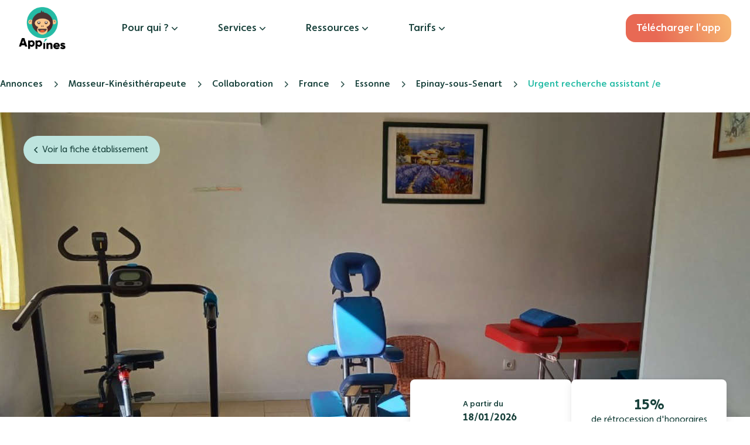

--- FILE ---
content_type: text/html; charset=utf-8
request_url: https://appines.fr/annonces/masseur-kinesitherapeute/assistanat/france/essonne/epinay-sous-senart/cabinet-principal-zug/urgent-recherche-assistant-ou-remplacant
body_size: 76757
content:
<!DOCTYPE html><html lang="fr" class="no-scrollbar __variable_27c686" data-sentry-component="RootLayout" data-sentry-source-file="layout.tsx"><head><meta charSet="utf-8"/><meta name="viewport" content="width=device-width, initial-scale=1"/><link rel="preload" href="https://appines.fr/_next/static/media/4d7bf54c62129ff8-s.p.woff2" as="font" crossorigin="" type="font/woff2"/><link rel="preload" href="https://appines.fr/_next/static/media/5c1b1b38d8cb9cb2-s.p.woff2" as="font" crossorigin="" type="font/woff2"/><link rel="preload" href="https://appines.fr/_next/static/media/6dbcf360c13c62fc-s.p.woff2" as="font" crossorigin="" type="font/woff2"/><link rel="preload" href="https://appines.fr/_next/static/media/7eb548273412e59e-s.p.woff2" as="font" crossorigin="" type="font/woff2"/><link rel="preload" href="https://appines.fr/_next/static/media/80174604379bac0a-s.p.woff2" as="font" crossorigin="" type="font/woff2"/><link rel="preload" href="https://appines.fr/_next/static/media/b834018a073a1d8b-s.p.woff2" as="font" crossorigin="" type="font/woff2"/><link rel="preload" href="https://appines.fr/_next/static/media/bb7e262413bfd46c-s.p.woff2" as="font" crossorigin="" type="font/woff2"/><link rel="preload" href="https://appines.fr/_next/static/media/fe60fc35afc41324-s.p.woff2" as="font" crossorigin="" type="font/woff2"/><link rel="preload" as="image" href="https://offices-appines-prod.s3.eu-west-1.amazonaws.com/6468a6fefaacf9073b6f9307-64b50d78cce02a35918b0d19-sd.png"/><link rel="preload" as="image" href="/img/blur_staticmap.jpeg"/><link rel="stylesheet" href="https://appines.fr/_next/static/css/1074e00066e9fadb.css" data-precedence="next"/><link rel="stylesheet" href="https://appines.fr/_next/static/css/18383ccaf7198fce.css" data-precedence="next"/><link rel="stylesheet" href="https://appines.fr/_next/static/css/628f57df77a34662.css" data-precedence="next"/><link rel="stylesheet" href="https://appines.fr/_next/static/css/3e6d4e2d88ad674d.css" data-precedence="next"/><link rel="stylesheet" href="https://appines.fr/_next/static/css/7ba8cac3592f3786.css" data-precedence="next"/><link rel="stylesheet" href="https://appines.fr/_next/static/css/4da8719b68c2a046.css" data-precedence="next"/><link rel="preload" as="script" fetchPriority="low" href="https://appines.fr/_next/static/chunks/webpack-45c8a9a00ebacff9.js"/><script src="https://appines.fr/_next/static/chunks/4bd1b696-9327ccac9e0d0309.js" async=""></script><script src="https://appines.fr/_next/static/chunks/9730-0835d30aeb7ad4c6.js" async=""></script><script src="https://appines.fr/_next/static/chunks/main-app-188c28cd7360c2c7.js" async=""></script><script src="https://appines.fr/_next/static/chunks/39209d7c-d1dff47a99d48924.js" async=""></script><script src="https://appines.fr/_next/static/chunks/9081a741-90a3f59e89456f79.js" async=""></script><script src="https://appines.fr/_next/static/chunks/7645-1ce38acc4a10ed86.js" async=""></script><script src="https://appines.fr/_next/static/chunks/6124-1841e7b3cdf7dbae.js" async=""></script><script src="https://appines.fr/_next/static/chunks/5724-4258be95bef26b76.js" async=""></script><script src="https://appines.fr/_next/static/chunks/6222-441bc35bc3f1d98b.js" async=""></script><script src="https://appines.fr/_next/static/chunks/8409-443cd59a67c30ebe.js" async=""></script><script src="https://appines.fr/_next/static/chunks/3942-b756a6356397883b.js" async=""></script><script src="https://appines.fr/_next/static/chunks/3907-9bd3478fdaa52af9.js" async=""></script><script src="https://appines.fr/_next/static/chunks/6265-076ee510ae1a1110.js" async=""></script><script src="https://appines.fr/_next/static/chunks/9677-24f52a38851eb9a5.js" async=""></script><script src="https://appines.fr/_next/static/chunks/app/(with-advertising-banner)/(missions)/annonces/(public-view)/%5Bprofession%5D/%5Bexercise%5D/%5Bcountry%5D/%5Bdepartment%5D/%5Bcity%5D/%5Bestablishment%5D/%5Bslug%5D/page-ec8ad72d152d80f4.js" async=""></script><script src="https://appines.fr/_next/static/chunks/5217-d177c7a4554fb8d2.js" async=""></script><script src="https://appines.fr/_next/static/chunks/5206-c82c308507f7d0c3.js" async=""></script><script src="https://appines.fr/_next/static/chunks/6520-f30569b045d87e56.js" async=""></script><script src="https://appines.fr/_next/static/chunks/app/(with-advertising-banner)/(formations)/layout-931092c311dece48.js" async=""></script><script src="https://appines.fr/_next/static/chunks/app/global-error-d19b1d01a1028101.js" async=""></script><script src="https://appines.fr/_next/static/chunks/app/(with-advertising-banner)/(missions)/annonces/(public-view)/%5Bprofession%5D/%5Bexercise%5D/%5Bcountry%5D/%5Bdepartment%5D/%5Bcity%5D/%5Bestablishment%5D/%5Bslug%5D/layout-ac98cfb36c96263a.js" async=""></script><script src="https://appines.fr/_next/static/chunks/1619-7e33433c50a8b68d.js" async=""></script><script src="https://appines.fr/_next/static/chunks/app/layout-62140766c84a0269.js" async=""></script><script src="https://appines.fr/_next/static/chunks/app/error-06cdb4e570eb9b50.js" async=""></script><script src="https://appines.fr/_next/static/chunks/app/not-found-923b46ed957ae57f.js" async=""></script><link rel="preload" href="https://www.googletagmanager.com/gtag/js?id=G-41J79MXEBT" as="script"/><link rel="preload" href="https://www.googletagmanager.com/gtag/js?id=AW-792685791" as="script"/><meta name="next-size-adjust" content=""/><title>Urgent recherche assistant /e  • App&#x27;Ines</title><meta name="description" content="Offre de collaboration pour masseur-kinésithérapeute. L&#x27;établissement &quot;Cabinet principal&quot; cherche un masseur-kinésithérapeute à partir du 18/01/2026. Reçois un chèque cadeau de 500€ si tu valides ta période d’essai en rejoignant l’un de nos établissements de santé partenaires"/><meta name="robots" content="index, follow"/><meta name="fb:app_id" content="1322868795321103"/><meta name="sentry-trace" content="acacd00099212a02a81a393b44f0b4eb-29efc3f342927d6f-0"/><meta name="baggage" content="sentry-environment=production,sentry-release=2.18.6,sentry-public_key=40e0e79f6305813be9377aeec77d0a04,sentry-trace_id=acacd00099212a02a81a393b44f0b4eb,sentry-org_id=4507140416798720,sentry-sampled=false,sentry-sample_rand=0.7240356605918599,sentry-sample_rate=0"/><link rel="canonical" href="https://appines.fr/annonces/masseur-kinesitherapeute/assistanat/france/essonne/epinay-sous-senart/cabinet-principal-zug/urgent-recherche-assistant-ou-remplacant"/><meta property="og:title" content="Urgent recherche assistant /e  • App&#x27;Ines"/><meta property="og:description" content="Offre de collaboration pour masseur-kinésithérapeute. L&#x27;établissement &quot;Cabinet principal&quot; cherche un masseur-kinésithérapeute à partir du 18/01/2026. Reçois un chèque cadeau de 500€ si tu valides ta période d’essai en rejoignant l’un de nos établissements de santé partenaires"/><meta property="og:url" content="https://appines.fr/annonces/masseur-kinesitherapeute/assistanat/france/essonne/epinay-sous-senart/cabinet-principal-zug/urgent-recherche-assistant-ou-remplacant"/><meta property="og:site_name" content="App&#x27;Ines"/><meta property="og:locale" content="fr_FR"/><meta property="og:image:width" content="1280"/><meta property="og:image:height" content="720"/><meta property="og:image" content="https://offices-appines-prod.s3.eu-west-1.amazonaws.com/6468a6fefaacf9073b6f9307-64b50d78cce02a35918b0d19-original.png"/><meta property="og:image:width" content="1280"/><meta property="og:image:height" content="720"/><meta property="og:image" content="https://offices-appines-prod.s3.eu-west-1.amazonaws.com/6468a6fefaacf9073b6f9307-64b50d78cce02a35918b0d1a-original.png"/><meta property="og:image:width" content="1280"/><meta property="og:image:height" content="720"/><meta property="og:image" content="https://offices-appines-prod.s3.eu-west-1.amazonaws.com/6468a6fefaacf9073b6f9307-64b50d79cce02a35918b0d1b-original.png"/><meta property="og:type" content="website"/><meta name="twitter:card" content="summary"/><meta name="twitter:site" content="@AppinesFR"/><meta name="twitter:creator" content="@AppinesFR"/><meta name="twitter:title" content="Urgent recherche assistant /e  • App&#x27;Ines"/><meta name="twitter:description" content="Offre de collaboration pour masseur-kinésithérapeute. L&#x27;établissement &quot;Cabinet principal&quot; cherche un masseur-kinésithérapeute à partir du 18/01/2026. Reçois un chèque cadeau de 500€ si tu valides ta période d’essai en rejoignant l’un de nos établissements de santé partenaires"/><meta name="twitter:image:width" content="1280"/><meta name="twitter:image:height" content="720"/><meta name="twitter:image" content="https://offices-appines-prod.s3.eu-west-1.amazonaws.com/6468a6fefaacf9073b6f9307-64b50d78cce02a35918b0d19-original.png"/><meta name="twitter:image:width" content="1280"/><meta name="twitter:image:height" content="720"/><meta name="twitter:image" content="https://offices-appines-prod.s3.eu-west-1.amazonaws.com/6468a6fefaacf9073b6f9307-64b50d78cce02a35918b0d1a-original.png"/><meta name="twitter:image:width" content="1280"/><meta name="twitter:image:height" content="720"/><meta name="twitter:image" content="https://offices-appines-prod.s3.eu-west-1.amazonaws.com/6468a6fefaacf9073b6f9307-64b50d79cce02a35918b0d1b-original.png"/><link rel="icon" href="/favicon.ico" type="image/x-icon" sizes="32x32"/><meta name="sentry-trace" content="acacd00099212a02a81a393b44f0b4eb-72aac999c1256bfe-0"/><meta name="baggage" content="sentry-environment=production,sentry-release=2.18.6,sentry-public_key=40e0e79f6305813be9377aeec77d0a04,sentry-trace_id=acacd00099212a02a81a393b44f0b4eb,sentry-org_id=4507140416798720,sentry-sampled=false,sentry-sample_rand=0.7240356605918599,sentry-sample_rate=0"/><script src="https://appines.fr/_next/static/chunks/polyfills-42372ed130431b0a.js" noModule=""></script></head><body><div hidden=""><!--$--><!--/$--></div><script>(self.__next_s=self.__next_s||[]).push([0,{"data-sentry-element":"Script","data-sentry-source-file":"ThirdPartyScripts.tsx","children":"\n        !function(f,b,e,v,n,t,s)\n          {if(f.fbq)return;n=f.fbq=function(){n.callMethod?\n            n.callMethod.apply(n,arguments):n.queue.push(arguments)};\n            if(!f._fbq)f._fbq=n;n.push=n;n.loaded=!0;n.version='2.0';\n            n.queue=[];t=b.createElement(e);t.async=!0;\n            t.src=v;s=b.getElementsByTagName(e)[0];\n            s.parentNode.insertBefore(t,s)}(window, document,'script',\n          'https://connect.facebook.net/en_US/fbevents.js');\n        ","id":"facebook-pixel"}])</script><noscript><img alt="Facebook Pixel" height="1" width="1" style="display:none" src="https://www.facebook.com/tr?id=325099171380691&amp;ev=PageView&amp;noscript=1"/></noscript><script>(self.__next_s=self.__next_s||[]).push([0,{"data-sentry-element":"Script","data-sentry-source-file":"ThirdPartyScripts.tsx","children":"\n            window.axeptioSettings = {\n              clientId: \"62173431628ab347f85e583c\",\n              cookiesVersion: \"app'ines website-fr\",\n              googleConsentMode: {\n                default: {\n                  analytics_storage: 'denied',\n                  ad_storage: 'denied',\n                  ad_user_data: 'denied',\n                  ad_personalization: 'denied',\n                  wait_for_update: '500',\n                }\n              }\n            };\n\n            (function(d, s) {\n              var t = d.getElementsByTagName(s)[0],\n              e = d.createElement(s);\n              e.async = true; e.src = \"//static.axept.io/sdk-slim.js\";\n            t.parentNode.insertBefore(e, t);\n            })(document, \"script\");\n        ","id":"axeptio-sdk"}])</script><script async="" defer="" data-sentry-component="MixpanelScripts" data-sentry-source-file="ThirdPartyScripts.tsx">
        (function(f,b){if(!b.__SV){var e,g,i,h;window.mixpanel=b;b._i=[];b.init=function(e,f,c){function g(a,d){var b=d.split(".");2==b.length&&(a=a[b[0]],d=b[1]);a[d]=function(){a.push([d].concat(Array.prototype.slice.call(arguments,0)))}}var a=b;"undefined"!==typeof c?a=b[c]=[]:c="mixpanel";a.people=a.people||[];a.toString=function(a){var d="mixpanel";"mixpanel"!==c&&(d+="."+c);a||(d+=" (stub)");return d};a.people.toString=function(){return a.toString(1)+".people (stub)"};i="disable time_event track track_pageview track_links track_forms track_with_groups add_group set_group remove_group register register_once alias unregister identify name_tag set_config reset opt_in_tracking opt_out_tracking has_opted_in_tracking has_opted_out_tracking clear_opt_in_out_tracking start_batch_senders people.set people.set_once people.unset people.increment people.append people.union people.track_charge people.clear_charges people.delete_user people.remove".split(" ");
        for(h=0;h<i.length;h++)g(a,i[h]);var j="set set_once union unset remove delete".split(" ");a.get_group=function(){function b(c){d[c]=function(){call2_args=arguments;call2=[c].concat(Array.prototype.slice.call(call2_args,0));a.push([e,call2])}}for(var d={},e=["get_group"].concat(Array.prototype.slice.call(arguments,0)),c=0;c<j.length;c++)b(j[c]);return d};b._i.push([e,f,c])};b.__SV=1.2;e=f.createElement("script");e.type="text/javascript";e.async=!0;e.src="undefined"!==typeof MIXPANEL_CUSTOM_LIB_URL?
        MIXPANEL_CUSTOM_LIB_URL:"file:"===f.location.protocol&&"//cdn.mxpnl.com/libs/mixpanel-2-latest.min.js".match(/^\/\//)?"https://cdn.mxpnl.com/libs/mixpanel-2-latest.min.js":"//cdn.mxpnl.com/libs/mixpanel-2-latest.min.js";g=f.getElementsByTagName("script")[0];g.parentNode.insertBefore(e,g)}})(document,window.mixpanel||[]);

        mixpanel.init('259e3869181440b989be5b0d24721f82', {
          debug: false,
          host: "api-eu.mixpanel.com",
          disable_persistence: true,
          disable_cookie: true,
          ignore_dnt: true,
        });
        </script><script>(self.__next_s=self.__next_s||[]).push([0,{"data-sentry-element":"Script","data-sentry-component":"BingScripts","data-sentry-source-file":"ThirdPartyScripts.tsx","children":"\n        (function (w, d, t, r, u) {\n        var f, n, i;\n        (w[u] = w[u] || []),\n          (f = function () {\n            var o = { ti: \"134626947\", enableAutoSpaTracking: true};\n            (o.q = w[u]), (w[u] = new UET(o)), w[u].push(\"pageLoad\");\n          }),\n          (n = d.createElement(t)),\n          (n.src = r),\n          (n.async = 1),\n          (n.onload = n.onreadystatechange =\n            function () {\n              var s = this.readyState;\n              (s && s !== \"loaded\" && s !== \"complete\") || (f(), (n.onload = n.onreadystatechange = null));\n            }),\n          (i = d.getElementsByTagName(t)[0]),\n          i.parentNode.insertBefore(n, i);\n        })(window, document, \"script\", \"//bat.bing.com/bat.js\", \"uetq\");\n        ","id":"bing-ads"}])</script><script>(self.__next_s=self.__next_s||[]).push([0,{"data-sentry-element":"Script","data-sentry-component":"TikTokScripts","data-sentry-source-file":"ThirdPartyScripts.tsx","children":"\n        !function(w, d, t) {\n          w.TiktokAnalyticsObject = t;\n          var ttq = w[t] = w[t] || [];\n          ttq.methods = [\"page\", \"track\", \"identify\", \"instances\", \"debug\", \"on\", \"off\", \"once\", \"ready\", \"alias\", \"group\", \"enableCookie\", \"disableCookie\", \"holdConsent\", \"revokeConsent\", \"grantConsent\"], ttq.setAndDefer = function(t, e) {\n            t[e] = function() {\n              t.push([e].concat(Array.prototype.slice.call(arguments, 0)));\n            };\n          };\n          for (var i = 0; i < ttq.methods.length; i++) ttq.setAndDefer(ttq, ttq.methods[i]);\n          ttq.instance = function(t) {\n            for (var e = ttq._i[t] || [], n = 0; n < ttq.methods.length; n++) ttq.setAndDefer(e, ttq.methods[n]);\n            return e;\n          }, ttq.load = function(e, n) {\n            var r = \"https://analytics.tiktok.com/i18n/pixel/events.js\", o = n && n.partner;\n            ttq._i = ttq._i || {}, ttq._i[e] = [], ttq._i[e]._u = r, ttq._t = ttq._t || {}, ttq._t[e] = +new Date, ttq._o = ttq._o || {}, ttq._o[e] = n || {};\n            n = document.createElement(\"script\"); n.type = \"text/javascript\", n.async = !0, n.src = r + \"?sdkid=\" + e + \"&lib=\" + t;\n            e = document.getElementsByTagName(\"script\")[0];\n            e.parentNode.insertBefore(n, e);\n          };\n\n          ttq.holdConsent();\n          ttq.load(\"CRUU3KBC77U61CV1KEJ0\");\n          ttq.page();\n        }(window, document, \"ttq\");\n        ","id":"tiktok-pixel"}])</script><script>(self.__next_s=self.__next_s||[]).push([0,{"data-sentry-element":"Script","data-sentry-component":"BrevoScripts","data-sentry-source-file":"ThirdPartyScripts.tsx","children":"\n          (function() {\n            window.sib = {\n              equeue: [],\n              client_key: \"klyuguyksvhdrzkphw4k4\"\n            };\n            \n            window.sendinblue = {};\n            for (var j = ['track', 'identify', 'trackLink', 'page'], i = 0; i < j.length; i++) {\n            (function(k) {\n              window.sendinblue[k] = function() {\n                var arg = Array.prototype.slice.call(arguments);\n                (window.sib[k] || function() {\n                  var t = {};\n                  t[k] = arg;\n                  window.sib.equeue.push(t);\n                })(arg[0], arg[1], arg[2], arg[3]);\n              };\n            })(j[i]);\n           }\n          var n = document.createElement(\"script\"),\n              i = document.getElementsByTagName(\"script\")[0];\n          n.type = \"text/javascript\", n.id = \"sendinblue-js\", n.async = !0, n.src = \"https://sibautomation.com/sa.js?key=\" + window.sib.client_key, i.parentNode.insertBefore(n, i), window.sendinblue.page();\n          })();\n        ","id":"brevo"}])</script><!--$--><!--/$--><!--$?--><template id="B:0"></template><header class="sticky top-0 z-40 hidden items-center overflow-visible bg-white px-8 xl:flex" data-sentry-component="LayoutForDesktop" data-sentry-source-file="LayoutForDesktop.tsx"><menu class="mx-auto my-auto flex w-full max-w-325 items-center 2xl:justify-between"><a href="/"><img alt="Logo App&#x27;Ines" data-sentry-element="Image" data-sentry-source-file="LayoutForDesktop.tsx" loading="lazy" width="460" height="412" decoding="async" data-nimg="1" class="h-auto w-20" style="color:transparent" src="https://appines.fr/_next/static/media/icon-md.c00aad9e.png"/></a><nav class="ml-24 flex"><nav class="flex gap-x-20"><span aria-live="polite" aria-busy="true"><span class="react-loading-skeleton my-10 w-20">‌</span><br/></span><span aria-live="polite" aria-busy="true"><span class="react-loading-skeleton my-10 w-20">‌</span><br/></span><span aria-live="polite" aria-busy="true"><span class="react-loading-skeleton my-10 w-20">‌</span><br/></span><span aria-live="polite" aria-busy="true"><span class="react-loading-skeleton my-10 w-20">‌</span><br/></span></nav></nav><a href="https://appines.app.link/header-menu" class="cta-gradient ml-auto px-4 py-2 text-lg 2xl:ml-0" rel="noreferrer noopener nofollow" target="_blank">Télécharger l&#x27;app</a></menu></header><!--/$--><main data-sentry-component="Container" data-sentry-source-file="Container.tsx"><!--$?--><template id="B:1"></template><!--/$--><!--$?--><template id="B:2"></template><section class="flex h-20 items-center xl:h-24" data-sentry-component="BreadcrumbMissionSkeleton" data-sentry-source-file="Breadcrumb.tsx"><div class="no-scrollbar flex h-full w-full items-center overflow-scroll px-8 xl:mx-auto xl:max-w-325 xl:px-0" data-sentry-component="BreadcrumbView" data-sentry-source-file="Breadcrumb.tsx"><span class="w-20"><span aria-live="polite" aria-busy="true"><span class="react-loading-skeleton">‌</span><br/></span></span><svg xmlns="http://www.w3.org/2000/svg" viewBox="0 0 20 20" fill="currentColor" aria-hidden="true" data-slot="icon" class="w-5 shrink-0 text-primary-800 opacity-90" data-sentry-element="ChevronRightIcon" data-sentry-component="BreadCrumbSeparator" data-sentry-source-file="Breadcrumb.tsx"><path fill-rule="evenodd" d="M8.22 5.22a.75.75 0 0 1 1.06 0l4.25 4.25a.75.75 0 0 1 0 1.06l-4.25 4.25a.75.75 0 0 1-1.06-1.06L11.94 10 8.22 6.28a.75.75 0 0 1 0-1.06Z" clip-rule="evenodd"></path></svg><span class="w-20"><span aria-live="polite" aria-busy="true"><span class="react-loading-skeleton">‌</span><br/></span></span><svg xmlns="http://www.w3.org/2000/svg" viewBox="0 0 20 20" fill="currentColor" aria-hidden="true" data-slot="icon" class="w-5 shrink-0 text-primary-800 opacity-90" data-sentry-element="ChevronRightIcon" data-sentry-component="BreadCrumbSeparator" data-sentry-source-file="Breadcrumb.tsx"><path fill-rule="evenodd" d="M8.22 5.22a.75.75 0 0 1 1.06 0l4.25 4.25a.75.75 0 0 1 0 1.06l-4.25 4.25a.75.75 0 0 1-1.06-1.06L11.94 10 8.22 6.28a.75.75 0 0 1 0-1.06Z" clip-rule="evenodd"></path></svg><span class="w-20"><span aria-live="polite" aria-busy="true"><span class="react-loading-skeleton">‌</span><br/></span></span><svg xmlns="http://www.w3.org/2000/svg" viewBox="0 0 20 20" fill="currentColor" aria-hidden="true" data-slot="icon" class="w-5 shrink-0 text-primary-800 opacity-90" data-sentry-element="ChevronRightIcon" data-sentry-component="BreadCrumbSeparator" data-sentry-source-file="Breadcrumb.tsx"><path fill-rule="evenodd" d="M8.22 5.22a.75.75 0 0 1 1.06 0l4.25 4.25a.75.75 0 0 1 0 1.06l-4.25 4.25a.75.75 0 0 1-1.06-1.06L11.94 10 8.22 6.28a.75.75 0 0 1 0-1.06Z" clip-rule="evenodd"></path></svg><span class="w-20"><span aria-live="polite" aria-busy="true"><span class="react-loading-skeleton">‌</span><br/></span></span><svg xmlns="http://www.w3.org/2000/svg" viewBox="0 0 20 20" fill="currentColor" aria-hidden="true" data-slot="icon" class="w-5 shrink-0 text-primary-800 opacity-90" data-sentry-element="ChevronRightIcon" data-sentry-component="BreadCrumbSeparator" data-sentry-source-file="Breadcrumb.tsx"><path fill-rule="evenodd" d="M8.22 5.22a.75.75 0 0 1 1.06 0l4.25 4.25a.75.75 0 0 1 0 1.06l-4.25 4.25a.75.75 0 0 1-1.06-1.06L11.94 10 8.22 6.28a.75.75 0 0 1 0-1.06Z" clip-rule="evenodd"></path></svg><span class="w-20"><span aria-live="polite" aria-busy="true"><span class="react-loading-skeleton">‌</span><br/></span></span></div></section><!--/$--><!--$?--><template id="B:3"></template><div class="relative h-80 w-screen bg-grey-100 xl:h-130"><div class="go-to-office_container__nsf1Y" data-sentry-component="GoToOfficeSkeleton" data-sentry-source-file="GoToOffice.tsx"><a><span><svg xmlns="http://www.w3.org/2000/svg" viewBox="0 0 20 20" fill="currentColor" aria-hidden="true" data-slot="icon" data-sentry-element="ChevronLeftIcon" data-sentry-source-file="GoToOffice.tsx"><path fill-rule="evenodd" d="M11.78 5.22a.75.75 0 0 1 0 1.06L8.06 10l3.72 3.72a.75.75 0 1 1-1.06 1.06l-4.25-4.25a.75.75 0 0 1 0-1.06l4.25-4.25a.75.75 0 0 1 1.06 0Z" clip-rule="evenodd"></path></svg></span><span><span aria-live="polite" aria-busy="true"><span class="react-loading-skeleton w-32 bg-secondary-50">‌</span><br/></span></span></a></div></div><article class="flex flex-col p-8 xl:mx-auto xl:max-w-300 xl:-translate-y-24 xl:flex-row xl:justify-between xl:px-0"><div><section class="xl:w-155 xl:pt-24"><span aria-live="polite" aria-busy="true"><span class="react-loading-skeleton">‌</span><br/></span><hr class="my-6 text-grey-50 xl:hidden"/></section><section class="flex flex-col gap-y-7 xl:hidden xl:w-135"><span aria-live="polite" aria-busy="true"><span class="react-loading-skeleton h-36">‌</span><br/></span><span aria-live="polite" aria-busy="true"><span class="react-loading-skeleton h-36">‌</span><br/></span><span aria-live="polite" aria-busy="true"><span class="react-loading-skeleton h-36">‌</span><br/></span><span aria-live="polite" aria-busy="true"><span class="react-loading-skeleton h-36">‌</span><br/></span><span aria-live="polite" aria-busy="true"><span class="react-loading-skeleton h-36">‌</span><br/></span><span aria-live="polite" aria-busy="true"><span class="react-loading-skeleton h-36">‌</span><br/></span><span aria-live="polite" aria-busy="true"><span class="react-loading-skeleton h-36">‌</span><br/></span></section><section class="xl:w-155"><hr class="my-6 pb-3 text-grey-50"/><div class="flex flex-col gap-y-6"><span aria-live="polite" aria-busy="true"><span class="react-loading-skeleton h-8">‌</span><br/></span><span aria-live="polite" aria-busy="true"><span class="react-loading-skeleton">‌</span><br/></span><span aria-live="polite" aria-busy="true"><span class="react-loading-skeleton">‌</span><br/></span><span aria-live="polite" aria-busy="true"><span class="react-loading-skeleton">‌</span><br/></span><span aria-live="polite" aria-busy="true"><span class="react-loading-skeleton h-8">‌</span><br/></span><span aria-live="polite" aria-busy="true"><span class="react-loading-skeleton">‌</span><br/></span><span aria-live="polite" aria-busy="true"><span class="react-loading-skeleton">‌</span><br/></span><span aria-live="polite" aria-busy="true"><span class="react-loading-skeleton">‌</span><br/></span><span aria-live="polite" aria-busy="true"><span class="react-loading-skeleton h-8">‌</span><br/></span><span aria-live="polite" aria-busy="true"><span class="react-loading-skeleton">‌</span><br/></span></div></section></div><section class="hidden flex-col gap-y-7 xl:flex xl:w-135"><div class="flex h-36 gap-x-4"><div class="h-36 flex-1"><span aria-live="polite" aria-busy="true"><span class="react-loading-skeleton h-full">‌</span><br/></span></div><div class="h-36 flex-1"><span aria-live="polite" aria-busy="true"><span class="react-loading-skeleton h-full">‌</span><br/></span></div></div><span aria-live="polite" aria-busy="true"><span class="react-loading-skeleton h-36">‌</span><br/></span><span aria-live="polite" aria-busy="true"><span class="react-loading-skeleton h-36">‌</span><br/></span><span aria-live="polite" aria-busy="true"><span class="react-loading-skeleton h-36">‌</span><br/></span><span aria-live="polite" aria-busy="true"><span class="react-loading-skeleton h-36">‌</span><br/></span><span aria-live="polite" aria-busy="true"><span class="react-loading-skeleton h-36">‌</span><br/></span></section></article><!--/$--><aside class="mx-auto max-w-300"><aside class="download-app_container__B2K83" data-sentry-component="DownloadApp" data-sentry-source-file="DownloadApp.tsx"><p><strong>Télécharge notre app </strong><br/>pour enregistrer tes recherches</p><div><span data-olt="aHR0cHM6Ly9hcHBzLmFwcGxlLmNvbS9mci9hcHAvYXBwaW5lcy1yZWNydXRlbWVudC1lbi1zYW50JUMzJUE5L2lkMTQzOTc2ODg0MA==" class="hover:cursor-pointer app-stores-cta_cta__rQ4wB" data-sentry-component="ObfuscatedLink" data-sentry-source-file="ObfuscatedLink.tsx"><img alt="Lien vers la boutique d&#x27;application Apple pour télécharger notre application" data-sentry-element="Image" data-sentry-source-file="AppleStoreCTA.tsx" loading="lazy" width="387" height="122" decoding="async" data-nimg="1" class="download-app_downloadApp__f56KH" style="color:transparent" src="https://appines.fr/_next/static/media/app-store-black.007373c0.png"/></span><span data-olt="aHR0cHM6Ly9wbGF5Lmdvb2dsZS5jb20vc3RvcmUvYXBwcy9kZXRhaWxzP2lkPWNvbS5hcHBpbmVzLmFwcA==" class="hover:cursor-pointer app-stores-cta_cta__rQ4wB" data-sentry-component="ObfuscatedLink" data-sentry-source-file="ObfuscatedLink.tsx"><img alt="Lien vers la boutique d&#x27;application Google pour télécharger notre application" data-sentry-element="Image" data-sentry-source-file="GooglePlayStoreCTA.tsx" loading="lazy" width="564" height="168" decoding="async" data-nimg="1" class="download-app_downloadApp__f56KH" style="color:transparent" src="https://appines.fr/_next/static/media/google-play-black.cbd27c4c.png"/></span></div></aside><h2 class="text-center text-[19px] text-primary-800 xl:mt-10 xl:text-[22px]">Ça peut aussi t&#x27;intéresser</h2><!--$?--><template id="B:4"></template><nav class="mx-8 pb-6 xl:mx-auto xl:columns-3 xl:gap-5 xl:pb-10" data-sentry-component="Container" data-sentry-source-file="Container.tsx"><aside class="mb-5 w-full break-inside-avoid-column rounded-xl p-8 text-primary-800 shadow-[0_0_30px_rgba(0,0,0,0.05)]" data-sentry-component="BlockSkeleton" data-sentry-source-file="BlockSkeleton.tsx"><div class="flex flex-col gap-y-4 xl:gap-y-6"><span aria-live="polite" aria-busy="true"><span class="react-loading-skeleton">‌</span><br/></span><span aria-live="polite" aria-busy="true"><span class="react-loading-skeleton">‌</span><br/></span><span aria-live="polite" aria-busy="true"><span class="react-loading-skeleton">‌</span><br/></span><span aria-live="polite" aria-busy="true"><span class="react-loading-skeleton">‌</span><br/></span><span aria-live="polite" aria-busy="true"><span class="react-loading-skeleton">‌</span><br/></span></div></aside><aside class="mb-5 w-full break-inside-avoid-column rounded-xl p-8 text-primary-800 shadow-[0_0_30px_rgba(0,0,0,0.05)]" data-sentry-component="BlockSkeleton" data-sentry-source-file="BlockSkeleton.tsx"><div class="flex flex-col gap-y-4 xl:gap-y-6"><span aria-live="polite" aria-busy="true"><span class="react-loading-skeleton">‌</span><br/></span><span aria-live="polite" aria-busy="true"><span class="react-loading-skeleton">‌</span><br/></span><span aria-live="polite" aria-busy="true"><span class="react-loading-skeleton">‌</span><br/></span><span aria-live="polite" aria-busy="true"><span class="react-loading-skeleton">‌</span><br/></span><span aria-live="polite" aria-busy="true"><span class="react-loading-skeleton">‌</span><br/></span></div></aside><aside class="mb-5 w-full break-inside-avoid-column rounded-xl p-8 text-primary-800 shadow-[0_0_30px_rgba(0,0,0,0.05)]" data-sentry-component="BlockSkeleton" data-sentry-source-file="BlockSkeleton.tsx"><div class="flex flex-col gap-y-4 xl:gap-y-6"><span aria-live="polite" aria-busy="true"><span class="react-loading-skeleton">‌</span><br/></span><span aria-live="polite" aria-busy="true"><span class="react-loading-skeleton">‌</span><br/></span><span aria-live="polite" aria-busy="true"><span class="react-loading-skeleton">‌</span><br/></span><span aria-live="polite" aria-busy="true"><span class="react-loading-skeleton">‌</span><br/></span><span aria-live="polite" aria-busy="true"><span class="react-loading-skeleton">‌</span><br/></span></div></aside></nav><!--/$--></aside></main><!--$--><!--/$--><!--$?--><template id="B:5"></template><footer class="flex flex-col justify-between bg-primary-100 xl:min-h-0" data-sentry-component="FooterSkeleton" data-sentry-source-file="FooterSkeleton.tsx"><section class="pt-10 text-center xl:relative xl:mx-auto xl:flex xl:w-full xl:max-w-325 xl:pb-16 xl:pt-20 xl:text-left"><div class="flex flex-col items-center px-8 text-white xl:mr-28 xl:max-w-[350px] xl:basis-full xl:items-start xl:self-start xl:px-0"><img alt="Visage de singe souriant" data-sentry-element="Image" data-sentry-component="AppinesLogo" data-sentry-source-file="AppinesLogo.tsx" loading="lazy" width="115" height="115" decoding="async" data-nimg="1" class="shrink" style="color:transparent" src="https://appines.fr/_next/static/media/icon-md.c00aad9e.png"/><p class="py-6 font-medium text-primary-800 xl:text-xl">Le recrutement malin</p><p class="w-full pb-5 font-normal last:pb-0 xl:text-base"><span aria-live="polite" aria-busy="true"><span class="react-loading-skeleton">‌</span><br/></span><span aria-live="polite" aria-busy="true"><span class="react-loading-skeleton">‌</span><br/></span><span aria-live="polite" aria-busy="true"><span class="react-loading-skeleton">‌</span><br/></span><span aria-live="polite" aria-busy="true"><span class="react-loading-skeleton">‌</span><br/></span><span aria-live="polite" aria-busy="true"><span class="react-loading-skeleton">‌</span><br/></span><span aria-live="polite" aria-busy="true"><span class="react-loading-skeleton">‌</span><br/></span><span aria-live="polite" aria-busy="true"><span class="react-loading-skeleton">‌</span><br/></span><span aria-live="polite" aria-busy="true"><span class="react-loading-skeleton">‌</span><br/></span></p><button class="cta-gradient mt-6 xl:hidden" data-sentry-component="Button" data-sentry-source-file="Button.tsx">Télécharger notre app</button><div class="hidden xl:mx-auto xl:flex xl:pt-10"><span data-olt="aHR0cHM6Ly9hcHBzLmFwcGxlLmNvbS9mci9hcHAvYXBwaW5lcy1yZWNydXRlbWVudC1lbi1zYW50JUMzJUE5L2lkMTQzOTc2ODg0MA==" class="hover:cursor-pointer app-stores-cta_cta__rQ4wB" data-sentry-component="ObfuscatedLink" data-sentry-source-file="ObfuscatedLink.tsx"><img alt="Lien vers la boutique d&#x27;application Apple pour télécharger notre application" data-sentry-element="Image" data-sentry-source-file="AppleStoreCTA.tsx" loading="lazy" width="387" height="122" decoding="async" data-nimg="1" class="hidden xl:mr-4 xl:block xl:h-12 xl:w-auto" style="color:transparent" src="https://appines.fr/_next/static/media/app-store-black.007373c0.png"/></span><span data-olt="aHR0cHM6Ly9wbGF5Lmdvb2dsZS5jb20vc3RvcmUvYXBwcy9kZXRhaWxzP2lkPWNvbS5hcHBpbmVzLmFwcA==" class="hover:cursor-pointer app-stores-cta_cta__rQ4wB" data-sentry-component="ObfuscatedLink" data-sentry-source-file="ObfuscatedLink.tsx"><img alt="Lien vers la boutique d&#x27;application Google pour télécharger notre application" data-sentry-element="Image" data-sentry-source-file="GooglePlayStoreCTA.tsx" loading="lazy" width="564" height="168" decoding="async" data-nimg="1" class="hidden xl:mr-4 xl:block xl:h-12 xl:w-auto" style="color:transparent" src="https://appines.fr/_next/static/media/google-play-black.cbd27c4c.png"/></span></div><hr class="my-6 w-full xl:hidden"/></div><div class="flex justify-center gap-2 xl:flex-col py-6 xl:absolute xl:right-0 xl:top-20 xl:py-0" data-sentry-component="SocialNetworkLinks" data-sentry-source-file="SocialNetworkLinks.tsx"><span data-olt="aHR0cHM6Ly93d3cubGlua2VkaW4uY29tL2NvbXBhbnkvYXBwaW5lcw==" class="hover:cursor-pointer" data-sentry-component="ObfuscatedLink" data-sentry-source-file="ObfuscatedLink.tsx"><img alt="Icône Linkedin" data-sentry-element="Image" data-sentry-source-file="SocialNetworkLinks.tsx" loading="lazy" width="38" height="38" decoding="async" data-nimg="1" style="color:transparent" src="https://appines.fr/_next/static/media/u_linkedin.5d656e4d.svg"/></span><span data-olt="aHR0cHM6Ly9mci1mci5mYWNlYm9vay5jb20vQXBwaW5lc0ZS" class="hover:cursor-pointer" data-sentry-component="ObfuscatedLink" data-sentry-source-file="ObfuscatedLink.tsx"><img alt="Icône Facebook" data-sentry-element="Image" data-sentry-source-file="SocialNetworkLinks.tsx" loading="lazy" width="38" height="38" decoding="async" data-nimg="1" style="color:transparent" src="https://appines.fr/_next/static/media/u_facebook.8f1ff68c.svg"/></span><span data-olt="aHR0cHM6Ly93d3cuaW5zdGFncmFtLmNvbS9hcHAuaW5lcw==" class="hover:cursor-pointer" data-sentry-component="ObfuscatedLink" data-sentry-source-file="ObfuscatedLink.tsx"><img alt="Icône Instagram" data-sentry-element="Image" data-sentry-source-file="SocialNetworkLinks.tsx" loading="lazy" width="38" height="38" decoding="async" data-nimg="1" style="color:transparent" src="https://appines.fr/_next/static/media/u_instagram-alt.925ae674.svg"/></span></div><div class="flex flex-col"><nav class="pb-8 xl:flex xl:flex-wrap xl:gap-10 xl:self-start"><div class="flex flex-col gap-y-3 pt-8 xl:mr-3 xl:mt-1 xl:w-[230px] xl:pt-0 xl:last:mr-0"><p class="text-lg font-semibold text-primary-800"><span aria-live="polite" aria-busy="true"><span class="react-loading-skeleton">‌</span><br/></span></p><span aria-live="polite" aria-busy="true"><span class="react-loading-skeleton">‌</span><br/></span><span aria-live="polite" aria-busy="true"><span class="react-loading-skeleton">‌</span><br/></span><span aria-live="polite" aria-busy="true"><span class="react-loading-skeleton">‌</span><br/></span><span aria-live="polite" aria-busy="true"><span class="react-loading-skeleton">‌</span><br/></span><span aria-live="polite" aria-busy="true"><span class="react-loading-skeleton">‌</span><br/></span></div><div class="flex flex-col gap-y-3 pt-8 xl:mr-3 xl:mt-1 xl:w-[230px] xl:pt-0 xl:last:mr-0"><p class="text-lg font-semibold text-primary-800"><span aria-live="polite" aria-busy="true"><span class="react-loading-skeleton">‌</span><br/></span></p><span aria-live="polite" aria-busy="true"><span class="react-loading-skeleton">‌</span><br/></span><span aria-live="polite" aria-busy="true"><span class="react-loading-skeleton">‌</span><br/></span><span aria-live="polite" aria-busy="true"><span class="react-loading-skeleton">‌</span><br/></span><span aria-live="polite" aria-busy="true"><span class="react-loading-skeleton">‌</span><br/></span><span aria-live="polite" aria-busy="true"><span class="react-loading-skeleton">‌</span><br/></span></div><div class="flex flex-col gap-y-3 pt-8 xl:mr-3 xl:mt-1 xl:w-[230px] xl:pt-0 xl:last:mr-0"><p class="text-lg font-semibold text-primary-800"><span aria-live="polite" aria-busy="true"><span class="react-loading-skeleton">‌</span><br/></span></p><span aria-live="polite" aria-busy="true"><span class="react-loading-skeleton">‌</span><br/></span><span aria-live="polite" aria-busy="true"><span class="react-loading-skeleton">‌</span><br/></span><span aria-live="polite" aria-busy="true"><span class="react-loading-skeleton">‌</span><br/></span><span aria-live="polite" aria-busy="true"><span class="react-loading-skeleton">‌</span><br/></span><span aria-live="polite" aria-busy="true"><span class="react-loading-skeleton">‌</span><br/></span></div></nav><div class="mb-10 px-6 xl:mb-0 xl:px-0" data-sentry-component="NewsletterSubscription" data-sentry-source-file="NewsletterSubscription.tsx"><div class="flex flex-col flex-wrap items-center justify-between border-primary-400 py-10 text-primary-800 xl:flex-row border-t-2"><div class="mr-10"><p class="pb-2 text-2xl font-semibold">Welcome to the jungle 🐵</p><p class="text-base font-light">Reçois notre newsletter, une fois par trimestre</p><p class="text-base font-light">Pas de spam intempestif, que du contenu de qualité</p></div><form class="mt-8 flex h-10 xl:mt-0"><input type="email" disabled="" placeholder="you@email.com" class="box-border h-full min-w-60 rounded-l-xl border-none px-3 placeholder-grey-200 bg-grey-50" value=""/><button disabled="" type="submit" class="cta-gradient m-0 h-full rounded-none rounded-r-xl p-0 px-3 text-base font-normal">S&#x27;inscrire</button></form></div><small class="mx-auto text-center text-xs text-grey-200 invisible" data-sentry-component="RecaptchaPolicy" data-sentry-source-file="RecaptchaPolicy.tsx">This site is protected by reCAPTCHA and the Google<span data-olt="aHR0cHM6Ly9wb2xpY2llcy5nb29nbGUuY29tL3ByaXZhY3k=" class="hover:cursor-pointer text-primary-400 hover:text-primary-500" data-sentry-component="ObfuscatedLink" data-sentry-source-file="ObfuscatedLink.tsx"> <!-- -->Privacy Policy<!-- --> </span> <!-- -->and<span data-olt="aHR0cHM6Ly9wb2xpY2llcy5nb29nbGUuY29tL3Rlcm1z" class="hover:cursor-pointer text-primary-400 hover:text-primary-500" data-sentry-component="ObfuscatedLink" data-sentry-source-file="ObfuscatedLink.tsx"> <!-- -->Terms of Service<!-- --> </span> <!-- -->apply.</small></div></div></section><section class="bg-primary-400 py-4 text-center" data-sentry-component="LegalSection" data-sentry-source-file="LegalSection.tsx"><nav class="flex w-full flex-col text-primary-800 xl:mx-auto xl:w-1/2 xl:flex-row xl:justify-evenly"><span data-olt="aHR0cHM6Ly9hcHBpbmVzLm5vdGlvbi5zaXRlL2FwcGluZXMvQ0dWLUNHVS0zMGI3Njk3OWY5MzE0MWQ0OGUxZDg0NjljNGQwYzc5Mw==" class="hover:cursor-pointer block text-lg font-[500] text-primary-800 hover:underline opacity-90 truncate" data-sentry-component="ObfuscatedLink" data-sentry-source-file="ObfuscatedLink.tsx">CGUs</span><span data-olt="aHR0cHM6Ly9hcHBpbmVzLm5vdGlvbi5zaXRlL2FwcGluZXMvUG9saXRpcXVlLWRlLWNvbmZpZGVudGlhbGl0LTZjYmI2M2ZmMjcyYjRlYTNhYmQyMjU5ZWM4YmJkOTU2" class="hover:cursor-pointer block text-lg font-[500] text-primary-800 hover:underline opacity-90 truncate" data-sentry-component="ObfuscatedLink" data-sentry-source-file="ObfuscatedLink.tsx">Politique de confidentialité</span><span data-olt="aHR0cHM6Ly9hcHBpbmVzLm5vdGlvbi5zaXRlL2FwcGluZXMvTWVudGlvbnMtTC1nYWxlcy1jOTAwN2RjMjAxNzU0YzdhYmY2MDA2ZTY2N2FiZTk5NQ==" class="hover:cursor-pointer block text-lg font-[500] text-primary-800 hover:underline opacity-90 truncate" data-sentry-component="ObfuscatedLink" data-sentry-source-file="ObfuscatedLink.tsx">Mention légales</span></nav></section><section class="grid grid-cols-1 gap-y-2 bg-primary-100 py-6 text-center text-base text-primary-800 sm:grid-cols-2 md:grid-cols-3 xl:mx-auto xl:w-200" data-sentry-component="Sitemap" data-sentry-source-file="Sitemap.tsx"><a href="/plan-de-site/guides" class="truncate whitespace-nowrap text-center text-sm hover:underline xl:text-left">Plan de site guides</a><a href="/plan-de-site/actus" class="truncate whitespace-nowrap text-center text-sm hover:underline xl:text-left">Plan de site actus</a><a href="/plan-de-site/annonces" class="truncate whitespace-nowrap text-center text-sm hover:underline xl:text-left">Plan de site annonces</a><a href="/plan-de-site/etablissements" class="truncate whitespace-nowrap text-center text-sm hover:underline xl:text-left">Plan de site établissements</a><a href="/plan-de-site/formations" class="truncate whitespace-nowrap text-center text-sm hover:underline xl:text-left">Plan de site formations</a><a href="/plan-de-site/recherche-annonces" class="truncate whitespace-nowrap text-center text-sm hover:underline xl:text-left">Plan de site recherche d&#x27;annonces</a><a href="/plan-de-site/recherche-etablissements" class="truncate whitespace-nowrap text-center text-sm hover:underline xl:text-left">Plan de site recherche d&#x27;établissements</a><a href="/plan-de-site/recherche-formations" class="truncate whitespace-nowrap text-center text-sm hover:underline xl:text-left">Plan de site recherche de formations</a></section></footer><!--/$--><section class="Toastify" aria-live="polite" aria-atomic="false" aria-relevant="additions text" aria-label="Notifications Alt+T"></section><script>requestAnimationFrame(function(){$RT=performance.now()});</script><script src="https://appines.fr/_next/static/chunks/webpack-45c8a9a00ebacff9.js" id="_R_" async=""></script><div hidden id="S:0"><header class="sticky top-0 z-40 hidden items-center overflow-visible bg-white px-8 xl:flex" data-sentry-component="LayoutForDesktop" data-sentry-source-file="LayoutForDesktop.tsx"><menu class="mx-auto my-auto flex w-full max-w-325 items-center 2xl:justify-between"><a href="/"><img alt="Logo App&#x27;Ines" data-sentry-element="Image" data-sentry-source-file="LayoutForDesktop.tsx" loading="lazy" width="460" height="412" decoding="async" data-nimg="1" class="h-auto w-20" style="color:transparent" src="https://appines.fr/_next/static/media/icon-md.c00aad9e.png"/></a><nav class="ml-24 flex"><div class="relative flex h-24 items-center px-8 first:pl-0 last:pr-0 hover:cursor-pointer" data-sentry-component="Category" data-sentry-source-file="Category.tsx"><p class="flex gap-x-2 text-lg font-[500]">Pour qui ?<svg xmlns="http://www.w3.org/2000/svg" viewBox="0 0 20 20" fill="currentColor" aria-hidden="true" data-slot="icon" class="w-5 self-center"><path fill-rule="evenodd" d="M5.22 8.22a.75.75 0 0 1 1.06 0L10 11.94l3.72-3.72a.75.75 0 1 1 1.06 1.06l-4.25 4.25a.75.75 0 0 1-1.06 0L5.22 9.28a.75.75 0 0 1 0-1.06Z" clip-rule="evenodd"></path></svg></p><div class="absolute -left-14 top-24 flex rounded-b-2xl bg-white shadow-header [clip-path:inset(0px_-10px_-10px_-10px)] 2xl:left-1/2 2xl:-translate-x-1/2 hidden"><div class="px-12 pb-10 pt-14"><div class="-ml-3 mb-4 flex gap-x-6 rounded-xl px-3 py-4 last:mb-0 hover:bg-secondary-50 hover:cursor-default"><span class="flex aspect-square h-auto w-12 items-center justify-center rounded bg-secondary-100"><img alt="cross-medical" loading="lazy" width="32" height="32" decoding="async" data-nimg="1" class="fill-primary-800" style="color:transparent" src="https://appines-website.s3.eu-west-3.amazonaws.com/cross_medical_eef6433f9f.png"/></span><div><p class="whitespace-nowrap pb-2 text-lg font-semibold leading-none">Professionnels de santé</p><p class="whitespace-nowrap text-base font-light">Découvrez la solution dédiée aux pros de santé libéraux et salariés</p></div></div><div class="-ml-3 mb-4 flex gap-x-6 rounded-xl px-3 py-4 last:mb-0 hover:bg-secondary-50 hover:cursor-default opacity-50"><span class="flex aspect-square h-auto w-12 items-center justify-center rounded bg-secondary-100"><img alt="building-3" loading="lazy" width="32" height="32" decoding="async" data-nimg="1" class="fill-primary-800" style="color:transparent" src="https://appines-website.s3.eu-west-3.amazonaws.com/building_3_f57f7cefdc.png"/></span><div><p class="whitespace-nowrap pb-2 text-lg font-semibold leading-none">Établissements de santé</p><p class="whitespace-nowrap text-base font-light">Recrutez des professionnels de santé, payez au succès seulement</p></div></div><div class="-ml-3 mb-4 flex gap-x-6 rounded-xl px-3 py-4 last:mb-0 hover:bg-secondary-50 hover:cursor-default opacity-50"><span class="flex aspect-square h-auto w-12 items-center justify-center rounded bg-secondary-100"><img alt="book-open" loading="lazy" width="32" height="32" decoding="async" data-nimg="1" class="fill-primary-800" style="color:transparent" src="https://appines-website.s3.eu-west-3.amazonaws.com/book_open_505fff4f59.png"/></span><div><p class="whitespace-nowrap pb-2 text-lg font-semibold leading-none">Organismes de formations</p><p class="whitespace-nowrap text-base font-light">Boostez la visibilité de vos formations DPC et FIFPL</p></div></div><div class="-ml-3 mb-4 flex gap-x-6 rounded-xl px-3 py-4 last:mb-0 hover:bg-secondary-50 hover:cursor-default opacity-50"><span class="flex aspect-square h-auto w-12 items-center justify-center rounded bg-secondary-100"><img alt="users" loading="lazy" width="32" height="32" decoding="async" data-nimg="1" class="fill-primary-800" style="color:transparent" src="https://appines-website.s3.eu-west-3.amazonaws.com/users_8757f211c1.png"/></span><div><p class="whitespace-nowrap pb-2 text-lg font-semibold leading-none">Partenaires</p><p class="whitespace-nowrap text-base font-light">Communiquez auprès de pros de santé en recherche de bons plans</p></div></div><div class="-ml-3 mb-4 flex gap-x-6 rounded-xl px-3 py-4 last:mb-0 hover:bg-secondary-50 hover:cursor-default opacity-50"><span class="flex aspect-square h-auto w-12 items-center justify-center rounded bg-secondary-100"><img alt="school" loading="lazy" width="32" height="32" decoding="async" data-nimg="1" class="fill-primary-800" style="color:transparent" src="https://appines-website.s3.eu-west-3.amazonaws.com/school_9a70b64af3.png"/></span><div><p class="whitespace-nowrap pb-2 text-lg font-semibold leading-none">Écoles - associations - BDEs</p><p class="whitespace-nowrap text-base font-light">Financez votre association ou BDE en devenant partenaire App&#x27;Ines</p></div></div></div><div class="no-scrollbar max-h-[calc(80vh)] overflow-y-scroll rounded-br-2xl bg-secondary-100 p-10 pt-16"><div class="mb-4" data-sentry-component="Section" data-sentry-source-file="Section.tsx"><p class="text-lg font-[500] text-primary-800 mb-2">Soins infirmiers</p><a href="/lp/k/ide" target="_self" rel="" class="flex whitespace-nowrap text-base font-[500] leading-loose text-primary-800" data-sentry-component="DivOrAnchor" data-sentry-source-file="DivOrAnchor.tsx"><span class="opacity-70 hover:opacity-90">IDE, IBODE, IADE, IPDE, IDEC</span></a><a href="/lp/idel" target="_self" rel="" class="flex whitespace-nowrap text-base font-[500] leading-loose text-primary-800" data-sentry-component="DivOrAnchor" data-sentry-source-file="DivOrAnchor.tsx"><span class="opacity-70 hover:opacity-90">Infirmiers IDEL</span></a></div><div class="mb-4" data-sentry-component="Section" data-sentry-source-file="Section.tsx"><p class="text-lg font-[500] text-primary-800 mb-2">Rééducateurs</p><a href="/lp/dieteticien" target="_self" rel="" class="flex whitespace-nowrap text-base font-[500] leading-loose text-primary-800" data-sentry-component="DivOrAnchor" data-sentry-source-file="DivOrAnchor.tsx"><span class="opacity-70 hover:opacity-90">Diététicien</span></a><a href="/lp/enseignant-apa" target="_self" rel="" class="flex whitespace-nowrap text-base font-[500] leading-loose text-primary-800" data-sentry-component="DivOrAnchor" data-sentry-source-file="DivOrAnchor.tsx"><span class="opacity-70 hover:opacity-90">Enseignant APA</span></a><a href="/lp/ergotherapeute" target="_self" rel="" class="flex whitespace-nowrap text-base font-[500] leading-loose text-primary-800" data-sentry-component="DivOrAnchor" data-sentry-source-file="DivOrAnchor.tsx"><span class="opacity-70 hover:opacity-90">Ergothérapeute</span></a><a href="/lp/masseur-kinesitherapeute" target="_self" rel="" class="flex whitespace-nowrap text-base font-[500] leading-loose text-primary-800" data-sentry-component="DivOrAnchor" data-sentry-source-file="DivOrAnchor.tsx"><span class="opacity-70 hover:opacity-90">Masseur-kinésithérapeute</span></a><a href="/lp/orthophoniste" target="_self" rel="" class="flex whitespace-nowrap text-base font-[500] leading-loose text-primary-800" data-sentry-component="DivOrAnchor" data-sentry-source-file="DivOrAnchor.tsx"><span class="opacity-70 hover:opacity-90">Orthophoniste</span></a><a href="/lp/orthoptiste" target="_self" rel="" class="flex whitespace-nowrap text-base font-[500] leading-loose text-primary-800" data-sentry-component="DivOrAnchor" data-sentry-source-file="DivOrAnchor.tsx"><span class="opacity-70 hover:opacity-90">Orthoptiste</span></a><a href="/lp/osteopathe" target="_self" rel="" class="flex whitespace-nowrap text-base font-[500] leading-loose text-primary-800" data-sentry-component="DivOrAnchor" data-sentry-source-file="DivOrAnchor.tsx"><span class="opacity-70 hover:opacity-90">Ostéopathe</span></a><a href="/lp/pedicure-podologue" target="_self" rel="" class="flex whitespace-nowrap text-base font-[500] leading-loose text-primary-800" data-sentry-component="DivOrAnchor" data-sentry-source-file="DivOrAnchor.tsx"><span class="opacity-70 hover:opacity-90">Pédicure-podologue</span></a><a href="/lp/psychomotricien" target="_self" rel="" class="flex whitespace-nowrap text-base font-[500] leading-loose text-primary-800" data-sentry-component="DivOrAnchor" data-sentry-source-file="DivOrAnchor.tsx"><span class="opacity-70 hover:opacity-90">Psychomotricien</span></a></div><div class="mb-4" data-sentry-component="Section" data-sentry-source-file="Section.tsx"><p class="text-lg font-[500] text-primary-800 mb-2">Métiers de l&#x27;appareillage</p><a href="/lp/audioprothesiste" target="_self" rel="" class="flex whitespace-nowrap text-base font-[500] leading-loose text-primary-800" data-sentry-component="DivOrAnchor" data-sentry-source-file="DivOrAnchor.tsx"><span class="opacity-70 hover:opacity-90">Audioprothésiste</span></a><a href="/lp/orthopediste-orthesiste" target="_self" rel="" class="flex whitespace-nowrap text-base font-[500] leading-loose text-primary-800" data-sentry-component="DivOrAnchor" data-sentry-source-file="DivOrAnchor.tsx"><span class="opacity-70 hover:opacity-90">Orthopédiste-Orthésiste</span></a><a href="/lp/orthoprothesiste" target="_self" rel="" class="flex whitespace-nowrap text-base font-[500] leading-loose text-primary-800" data-sentry-component="DivOrAnchor" data-sentry-source-file="DivOrAnchor.tsx"><span class="opacity-70 hover:opacity-90">Orthoprothésiste </span></a><a href="/lp/podo-orthesiste" target="_self" rel="" class="flex whitespace-nowrap text-base font-[500] leading-loose text-primary-800" data-sentry-component="DivOrAnchor" data-sentry-source-file="DivOrAnchor.tsx"><span class="opacity-70 hover:opacity-90">Podo-Orthésiste</span></a></div><div class="mb-4" data-sentry-component="Section" data-sentry-source-file="Section.tsx"><a href="https://help.appines.fr/article/100-application-ouverture-profession-sante" target="_self" rel="" class="flex whitespace-nowrap text-base font-[500] leading-loose text-primary-800" data-sentry-component="DivOrAnchor" data-sentry-source-file="DivOrAnchor.tsx"><span class="opacity-70 hover:opacity-90">ℹ️ Ma profession n&#x27;est pas affichée ? </span></a></div><div class="invisible h-0" data-sentry-component="Section" data-sentry-source-file="Section.tsx"><p class="text-lg font-[500] text-primary-800">Renforcer mes effectifs</p><a href="/recruteur-etablissement-soins/trouver-un-professionnel-de-sante" target="_self" rel="" class="flex whitespace-nowrap text-base font-[500] leading-loose text-primary-800" data-sentry-component="DivOrAnchor" data-sentry-source-file="DivOrAnchor.tsx"><span class="opacity-70 hover:opacity-90">Recruter en CDI - CDD</span></a></div><div class="invisible h-0" data-sentry-component="Section" data-sentry-source-file="Section.tsx"><p class="text-lg font-[500] text-primary-800">Générer des leads</p><a href="/formation/organismes-de-formation" target="_self" rel="" class="flex whitespace-nowrap text-base font-[500] leading-loose text-primary-800" data-sentry-component="DivOrAnchor" data-sentry-source-file="DivOrAnchor.tsx"><span class="opacity-70 hover:opacity-90">Booster le référencement de mes formations</span></a></div><div class="invisible h-0" data-sentry-component="Section" data-sentry-source-file="Section.tsx"><p class="text-lg font-[500] text-primary-800">Générer des leads</p><a href="/partenaire/annonceurs" target="_self" rel="" class="flex whitespace-nowrap text-base font-[500] leading-loose text-primary-800" data-sentry-component="DivOrAnchor" data-sentry-source-file="DivOrAnchor.tsx"><span class="opacity-70 hover:opacity-90">Être visible auprès d&#x27;une audience de soignants</span></a></div><div class="invisible h-0" data-sentry-component="Section" data-sentry-source-file="Section.tsx"><p class="text-lg font-[500] text-primary-800">Financer mon association</p><a href="/partenaire/bde-association" target="_self" rel="" class="flex whitespace-nowrap text-base font-[500] leading-loose text-primary-800" data-sentry-component="DivOrAnchor" data-sentry-source-file="DivOrAnchor.tsx"><span class="opacity-70 hover:opacity-90">Devenir partenaire App&#x27;Ines</span></a></div></div></div></div><div class="relative flex h-24 items-center px-8 first:pl-0 last:pr-0 hover:cursor-pointer" data-sentry-component="Category" data-sentry-source-file="Category.tsx"><p class="flex gap-x-2 text-lg font-[500]">Services<svg xmlns="http://www.w3.org/2000/svg" viewBox="0 0 20 20" fill="currentColor" aria-hidden="true" data-slot="icon" class="w-5 self-center"><path fill-rule="evenodd" d="M5.22 8.22a.75.75 0 0 1 1.06 0L10 11.94l3.72-3.72a.75.75 0 1 1 1.06 1.06l-4.25 4.25a.75.75 0 0 1-1.06 0L5.22 9.28a.75.75 0 0 1 0-1.06Z" clip-rule="evenodd"></path></svg></p><div class="absolute -left-14 top-24 flex rounded-b-2xl bg-white shadow-header [clip-path:inset(0px_-10px_-10px_-10px)] 2xl:left-1/2 2xl:-translate-x-1/2 hidden"><div class="px-12 pb-10 pt-14"><div class="-ml-3 mb-4 flex gap-x-6 rounded-xl px-3 py-4 last:mb-0 hover:bg-secondary-50 hover:cursor-default"><span class="flex aspect-square h-auto w-12 items-center justify-center rounded bg-secondary-100"><img alt="briefcase" loading="lazy" width="32" height="32" decoding="async" data-nimg="1" class="fill-primary-800" style="color:transparent" src="https://appines-website.s3.eu-west-3.amazonaws.com/briefcase_5ec9dfc891.png"/></span><div><p class="whitespace-nowrap pb-2 text-lg font-semibold leading-none">Trouver un emploi</p><p class="whitespace-nowrap text-base font-light">En libéral ou salariat, gagne du temps dans tes recherches</p></div></div><div class="-ml-3 mb-4 flex gap-x-6 rounded-xl px-3 py-4 last:mb-0 hover:bg-secondary-50 hover:cursor-default opacity-50"><span class="flex aspect-square h-auto w-12 items-center justify-center rounded bg-secondary-100"><img alt="plus-user" loading="lazy" width="32" height="32" decoding="async" data-nimg="1" class="fill-primary-800" style="color:transparent" src="https://appines-website.s3.eu-west-3.amazonaws.com/plus_user_98b8c42096.png"/></span><div><p class="whitespace-nowrap pb-2 text-lg font-semibold leading-none">Recruter</p><p class="whitespace-nowrap text-base font-light">Un remplaçant, un collaborateur, un salarié, qualifié et disponible</p></div></div><div class="-ml-3 mb-4 flex gap-x-6 rounded-xl px-3 py-4 last:mb-0 hover:bg-secondary-50 hover:cursor-default opacity-50"><span class="flex aspect-square h-auto w-12 items-center justify-center rounded bg-secondary-100"><img alt="book-marked" loading="lazy" width="32" height="32" decoding="async" data-nimg="1" class="fill-primary-800" style="color:transparent" src="https://appines-website.s3.eu-west-3.amazonaws.com/book_marked_3cb4b82836.png"/></span><div><p class="whitespace-nowrap pb-2 text-lg font-semibold leading-none">Se former</p><p class="whitespace-nowrap text-base font-light">Trouve facilement la formation continue qu&#x27;il te faut</p></div></div><div class="-ml-3 mb-4 flex gap-x-6 rounded-xl px-3 py-4 last:mb-0 hover:bg-secondary-50 hover:cursor-default opacity-50"><span class="flex aspect-square h-auto w-12 items-center justify-center rounded bg-secondary-100"><img alt="messages" loading="lazy" width="32" height="32" decoding="async" data-nimg="1" class="fill-primary-800" style="color:transparent" src="https://appines-website.s3.eu-west-3.amazonaws.com/messages_01a9ac89e0.png"/></span><div><p class="whitespace-nowrap pb-2 text-lg font-semibold leading-none">Échanger</p><p class="whitespace-nowrap text-base font-light">Discute avec tes confrères sur tous les sujets d&#x27;actualité</p></div></div><div class="-ml-3 mb-4 flex gap-x-6 rounded-xl px-3 py-4 last:mb-0 hover:bg-secondary-50 hover:cursor-default opacity-50"><span class="flex aspect-square h-auto w-12 items-center justify-center rounded bg-secondary-100"><img alt="piggy-bank" loading="lazy" width="32" height="32" decoding="async" data-nimg="1" class="fill-primary-800" style="color:transparent" src="https://appines-website.s3.eu-west-3.amazonaws.com/piggy_bank_90abecf42e.png"/></span><div><p class="whitespace-nowrap pb-2 text-lg font-semibold leading-none">Économiser</p><p class="whitespace-nowrap text-base font-light">Réduis tes charges au quotidien</p></div></div></div><div class="no-scrollbar max-h-[calc(80vh)] overflow-y-scroll rounded-br-2xl bg-secondary-100 p-10 pt-16"><div class="mb-4" data-sentry-component="Section" data-sentry-source-file="Section.tsx"><p class="text-lg font-[500] text-primary-800 mb-2">Explorer</p><a href="https://appines.fr/annonces" target="_self" rel="" class="flex whitespace-nowrap text-base font-[500] leading-loose text-primary-800" data-sentry-component="DivOrAnchor" data-sentry-source-file="DivOrAnchor.tsx"><span class="opacity-70 hover:opacity-90">Les annonces</span></a><a href="https://appines.fr/etablissements" target="_self" rel="" class="flex whitespace-nowrap text-base font-[500] leading-loose text-primary-800" data-sentry-component="DivOrAnchor" data-sentry-source-file="DivOrAnchor.tsx"><span class="opacity-70 hover:opacity-90">Les cabinets ou établissements</span></a></div><div class="mb-4" data-sentry-component="Section" data-sentry-source-file="Section.tsx"><p class="text-lg font-[500] text-primary-800 mb-2">Par type de poste</p><a href="https://appines.fr/annonces/recherche?exercise=substitute" target="_self" rel="" class="flex whitespace-nowrap text-base font-[500] leading-loose text-primary-800" data-sentry-component="DivOrAnchor" data-sentry-source-file="DivOrAnchor.tsx"><span class="opacity-70 hover:opacity-90">Remplacement</span></a><a href="https://appines.fr/annonces/recherche?exercise=collaboration%2Cassistantship" target="_self" rel="" class="flex whitespace-nowrap text-base font-[500] leading-loose text-primary-800" data-sentry-component="DivOrAnchor" data-sentry-source-file="DivOrAnchor.tsx"><span class="opacity-70 hover:opacity-90">Assistanat</span></a><a href="https://appines.fr/annonces/recherche?exercise=internship" target="_self" rel="" class="flex whitespace-nowrap text-base font-[500] leading-loose text-primary-800" data-sentry-component="DivOrAnchor" data-sentry-source-file="DivOrAnchor.tsx"><span class="opacity-70 hover:opacity-90">Stage</span></a><a href="https://appines.fr/annonces/recherche?exercise=cdi%2Ccdd" target="_self" rel="" class="flex whitespace-nowrap text-base font-[500] leading-loose text-primary-800" data-sentry-component="DivOrAnchor" data-sentry-source-file="DivOrAnchor.tsx"><span class="opacity-70 hover:opacity-90">Salariat</span></a><a href="https://appines.fr/annonces/recherche?exercise=cession" target="_self" rel="" class="flex whitespace-nowrap text-base font-[500] leading-loose text-primary-800" data-sentry-component="DivOrAnchor" data-sentry-source-file="DivOrAnchor.tsx"><span class="opacity-70 hover:opacity-90">Reprise de cabinet</span></a></div><div class="mb-4" data-sentry-component="Section" data-sentry-source-file="Section.tsx"><div class="flex whitespace-nowrap text-base font-[500] leading-loose text-primary-800"><span class="opacity-70 hover:opacity-90">Location de local</span><span class="ml-2 self-center rounded-full px-2 py-1 text-[10px] text-white bg-primary-500" data-sentry-component="Tag" data-sentry-source-file="Tag.tsx">soon</span></div></div><div class="mb-4" data-sentry-component="Section" data-sentry-source-file="Section.tsx"><p class="text-lg font-[500] text-primary-800 mb-2">Cooptation</p><a href="/lp/c/cooptation-candidat" target="_self" rel="" class="flex whitespace-nowrap text-base font-[500] leading-loose text-primary-800" data-sentry-component="DivOrAnchor" data-sentry-source-file="DivOrAnchor.tsx"><span class="opacity-70 hover:opacity-90">Recommande un ami et gagne 500€</span></a></div><div class="invisible h-0" data-sentry-component="Section" data-sentry-source-file="Section.tsx"><p class="text-lg font-[500] text-primary-800">Cabinet libéral</p><a href="/cabinet-liberal/remplacant" target="_self" rel="" class="flex whitespace-nowrap text-base font-[500] leading-loose text-primary-800" data-sentry-component="DivOrAnchor" data-sentry-source-file="DivOrAnchor.tsx"><span class="opacity-70 hover:opacity-90">Remplaçant</span></a><a href="/cabinet-liberal/assistant-collaborateur" target="_self" rel="" class="flex whitespace-nowrap text-base font-[500] leading-loose text-primary-800" data-sentry-component="DivOrAnchor" data-sentry-source-file="DivOrAnchor.tsx"><span class="opacity-70 hover:opacity-90">Assistant - Collaborateur</span></a><a href="/cabinet-liberal/salarie" target="_self" rel="" class="flex whitespace-nowrap text-base font-[500] leading-loose text-primary-800" data-sentry-component="DivOrAnchor" data-sentry-source-file="DivOrAnchor.tsx"><span class="opacity-70 hover:opacity-90">Salarié</span></a><a href="/cabinet-liberal/stage" target="_self" rel="" class="flex whitespace-nowrap text-base font-[500] leading-loose text-primary-800" data-sentry-component="DivOrAnchor" data-sentry-source-file="DivOrAnchor.tsx"><span class="opacity-70 hover:opacity-90">Stagiaire</span></a><a href="/cabinet-liberal/cession-vente" target="_self" rel="" class="flex whitespace-nowrap text-base font-[500] leading-loose text-primary-800" data-sentry-component="DivOrAnchor" data-sentry-source-file="DivOrAnchor.tsx"><span class="opacity-70 hover:opacity-90">Cession - vente</span></a></div><div class="invisible h-0" data-sentry-component="Section" data-sentry-source-file="Section.tsx"><p class="text-lg font-[500] text-primary-800">Établissement de santé</p><a href="/recruteur-etablissement-soins/trouver-un-professionnel-de-sante" target="_self" rel="" class="flex whitespace-nowrap text-base font-[500] leading-loose text-primary-800" data-sentry-component="DivOrAnchor" data-sentry-source-file="DivOrAnchor.tsx"><span class="opacity-70 hover:opacity-90">Salarié CDI - CDD</span></a></div><div class="invisible h-0" data-sentry-component="Section" data-sentry-source-file="Section.tsx"><p class="text-lg font-[500] text-primary-800">Recommandation</p><a href="/lp/c/cooptation-etablissement-de-soins" target="_self" rel="" class="flex whitespace-nowrap text-base font-[500] leading-loose text-primary-800" data-sentry-component="DivOrAnchor" data-sentry-source-file="DivOrAnchor.tsx"><span class="opacity-70 hover:opacity-90">Recommande-nous auprès d&#x27;une structure de soins et gagne 500€</span></a></div><div class="invisible h-0" data-sentry-component="Section" data-sentry-source-file="Section.tsx"><p class="text-lg font-[500] text-primary-800">Explorer</p><a href="https://appines.fr/formations" target="_self" rel="" class="flex whitespace-nowrap text-base font-[500] leading-loose text-primary-800" data-sentry-component="DivOrAnchor" data-sentry-source-file="DivOrAnchor.tsx"><span class="opacity-70 hover:opacity-90">Les formations</span></a></div><div class="invisible h-0" data-sentry-component="Section" data-sentry-source-file="Section.tsx"><p class="text-lg font-[500] text-primary-800">Par financement</p><a href="https://appines.fr/formations?type=fifpl" target="_self" rel="" class="flex whitespace-nowrap text-base font-[500] leading-loose text-primary-800" data-sentry-component="DivOrAnchor" data-sentry-source-file="DivOrAnchor.tsx"><span class="opacity-70 hover:opacity-90">FIFPL</span></a><a href="https://appines.fr/formations?type=dpc" target="_self" rel="" class="flex whitespace-nowrap text-base font-[500] leading-loose text-primary-800" data-sentry-component="DivOrAnchor" data-sentry-source-file="DivOrAnchor.tsx"><span class="opacity-70 hover:opacity-90">DPC</span></a></div><div class="invisible h-0" data-sentry-component="Section" data-sentry-source-file="Section.tsx"><p class="text-lg font-[500] text-primary-800">Explorer</p><a href="https://community.appines.fr/" target="_self" rel="" class="flex whitespace-nowrap text-base font-[500] leading-loose text-primary-800" data-sentry-component="DivOrAnchor" data-sentry-source-file="DivOrAnchor.tsx"><span class="opacity-70 hover:opacity-90">Tous les thèmes</span></a></div><div class="invisible h-0" data-sentry-component="Section" data-sentry-source-file="Section.tsx"><p class="text-lg font-[500] text-primary-800">Par thématique</p><a href="https://community.appines.fr/c/news-sante-france/5" target="_self" rel="" class="flex whitespace-nowrap text-base font-[500] leading-loose text-primary-800" data-sentry-component="DivOrAnchor" data-sentry-source-file="DivOrAnchor.tsx"><span class="opacity-70 hover:opacity-90">Autour de l&#x27;actualité santé </span></a><a href="https://community.appines.fr/c/infirmiers/52" target="_self" rel="" class="flex whitespace-nowrap text-base font-[500] leading-loose text-primary-800" data-sentry-component="DivOrAnchor" data-sentry-source-file="DivOrAnchor.tsx"><span class="opacity-70 hover:opacity-90">Infirmiers</span></a><a href="https://community.appines.fr/c/pros-reeducation/22" target="_self" rel="" class="flex whitespace-nowrap text-base font-[500] leading-loose text-primary-800" data-sentry-component="DivOrAnchor" data-sentry-source-file="DivOrAnchor.tsx"><span class="opacity-70 hover:opacity-90">Pros de la rééducation</span></a><a href="https://community.appines.fr/c/equivalence-diplome/equivalence-kine/50" target="_self" rel="" class="flex whitespace-nowrap text-base font-[500] leading-loose text-primary-800" data-sentry-component="DivOrAnchor" data-sentry-source-file="DivOrAnchor.tsx"><span class="opacity-70 hover:opacity-90">Équivalence de diplôme kiné</span></a><a href="https://community.appines.fr/c/vente-materiels/9" target="_self" rel="" class="flex whitespace-nowrap text-base font-[500] leading-loose text-primary-800" data-sentry-component="DivOrAnchor" data-sentry-source-file="DivOrAnchor.tsx"><span class="opacity-70 hover:opacity-90">Ventes de matériels</span></a></div><div class="invisible h-0" data-sentry-component="Section" data-sentry-source-file="Section.tsx"><p class="text-lg font-[500] text-primary-800">Explorer</p><a href="/partenaire/bons-plans" target="_self" rel="" class="flex whitespace-nowrap text-base font-[500] leading-loose text-primary-800" data-sentry-component="DivOrAnchor" data-sentry-source-file="DivOrAnchor.tsx"><span class="opacity-70 hover:opacity-90">Nos partenaires</span></a></div><div class="invisible h-0" data-sentry-component="Section" data-sentry-source-file="Section.tsx"><p class="text-lg font-[500] text-primary-800">Défiscaliser avec le CESU</p><a href="/lp/cheques-cesu/profession-liberale" target="_self" rel="" class="flex whitespace-nowrap text-base font-[500] leading-loose text-primary-800" data-sentry-component="DivOrAnchor" data-sentry-source-file="DivOrAnchor.tsx"><span class="opacity-70 hover:opacity-90">Chèques CESU pour pros libéraux</span></a><a href="/guide/cheques-cesu/commander" target="_self" rel="" class="flex whitespace-nowrap text-base font-[500] leading-loose text-primary-800" data-sentry-component="DivOrAnchor" data-sentry-source-file="DivOrAnchor.tsx"><span class="opacity-70 hover:opacity-90">Commander des CESU</span></a></div><div class="invisible h-0" data-sentry-component="Section" data-sentry-source-file="Section.tsx"><p class="text-lg font-[500] text-primary-800">Défiscaliser avec l&#x27;ANCV</p><a href="/lp/cheques-vacances/profession-liberale" target="_self" rel="" class="flex whitespace-nowrap text-base font-[500] leading-loose text-primary-800" data-sentry-component="DivOrAnchor" data-sentry-source-file="DivOrAnchor.tsx"><span class="opacity-70 hover:opacity-90">Chèques-Vacances pour pros libéraux</span></a><a href="/guide/cheques-vacances/commander" target="_self" rel="" class="flex whitespace-nowrap text-base font-[500] leading-loose text-primary-800" data-sentry-component="DivOrAnchor" data-sentry-source-file="DivOrAnchor.tsx"><span class="opacity-70 hover:opacity-90">Commander des Chèques-Vacances</span></a></div></div></div></div><div class="relative flex h-24 items-center px-8 first:pl-0 last:pr-0 hover:cursor-pointer" data-sentry-component="Category" data-sentry-source-file="Category.tsx"><p class="flex gap-x-2 text-lg font-[500]">Ressources<svg xmlns="http://www.w3.org/2000/svg" viewBox="0 0 20 20" fill="currentColor" aria-hidden="true" data-slot="icon" class="w-5 self-center"><path fill-rule="evenodd" d="M5.22 8.22a.75.75 0 0 1 1.06 0L10 11.94l3.72-3.72a.75.75 0 1 1 1.06 1.06l-4.25 4.25a.75.75 0 0 1-1.06 0L5.22 9.28a.75.75 0 0 1 0-1.06Z" clip-rule="evenodd"></path></svg></p><div class="absolute -left-14 top-24 flex rounded-b-2xl bg-white shadow-header [clip-path:inset(0px_-10px_-10px_-10px)] 2xl:left-1/2 2xl:-translate-x-1/2 hidden"><div class="px-12 pb-10 pt-14"><a href="https://appines.fr/actus" target="_self" rel="" class="-ml-3 mb-4 flex gap-x-6 rounded-xl px-3 py-4 last:mb-0 hover:bg-secondary-50 hover:cursor-pointer" data-sentry-component="DivOrAnchor" data-sentry-source-file="DivOrAnchor.tsx"><span class="flex aspect-square h-auto w-12 items-center justify-center rounded bg-secondary-100"><img alt="newspaper" loading="lazy" width="32" height="32" decoding="async" data-nimg="1" class="fill-primary-800" style="color:transparent" src="https://appines-website.s3.eu-west-3.amazonaws.com/newspaper_87710a5c70.png"/></span><div><p class="whitespace-nowrap pb-2 text-lg font-semibold leading-none">Actus</p><p class="whitespace-nowrap text-base font-light">Toutes les actualités de la santé</p></div></a><a href="/ressources/tous-nos-guides" target="_self" rel="" class="-ml-3 mb-4 flex gap-x-6 rounded-xl px-3 py-4 last:mb-0 hover:bg-secondary-50 hover:cursor-pointer opacity-50" data-sentry-component="DivOrAnchor" data-sentry-source-file="DivOrAnchor.tsx"><span class="flex aspect-square h-auto w-12 items-center justify-center rounded bg-secondary-100"><img alt="book-marked" loading="lazy" width="32" height="32" decoding="async" data-nimg="1" class="fill-primary-800" style="color:transparent" src="https://appines-website.s3.eu-west-3.amazonaws.com/book_marked_3cb4b82836.png"/></span><div><p class="whitespace-nowrap pb-2 text-lg font-semibold leading-none">Guides</p><p class="whitespace-nowrap text-base font-light">Des contenus pour mieux gérer ton activité</p></div></a><a href="https://resources.appines.fr/e-book" target="_self" rel="" class="-ml-3 mb-4 flex gap-x-6 rounded-xl px-3 py-4 last:mb-0 hover:bg-secondary-50 hover:cursor-pointer opacity-50" data-sentry-component="DivOrAnchor" data-sentry-source-file="DivOrAnchor.tsx"><span class="flex aspect-square h-auto w-12 items-center justify-center rounded bg-secondary-100"><img alt="ebook" loading="lazy" width="32" height="32" decoding="async" data-nimg="1" class="fill-primary-800" style="color:transparent" src="https://appines-website.s3.eu-west-3.amazonaws.com/ebook_234cf6ca00.png"/></span><div><p class="whitespace-nowrap pb-2 text-lg font-semibold leading-none">Ebooks</p><p class="whitespace-nowrap text-base font-light">Nos Ebooks et livres blancs à télécharger</p></div></a><a href="/calculateurs-simulateurs" target="_self" rel="" class="-ml-3 mb-4 flex gap-x-6 rounded-xl px-3 py-4 last:mb-0 hover:bg-secondary-50 hover:cursor-pointer opacity-50" data-sentry-component="DivOrAnchor" data-sentry-source-file="DivOrAnchor.tsx"><span class="flex aspect-square h-auto w-12 items-center justify-center rounded bg-secondary-100"><img alt="simulateur" loading="lazy" width="32" height="32" decoding="async" data-nimg="1" class="fill-primary-800" style="color:transparent" src="https://appines-website.s3.eu-west-3.amazonaws.com/simulateur_96109c1a2f.png"/></span><div><p class="whitespace-nowrap pb-2 text-lg font-semibold leading-none">Calculateurs et simulateurs</p><p class="whitespace-nowrap text-base font-light">Gagne du temps au quotidien</p></div></a><a href="https://help.appines.fr/" target="_self" rel="" class="-ml-3 mb-4 flex gap-x-6 rounded-xl px-3 py-4 last:mb-0 hover:bg-secondary-50 hover:cursor-pointer opacity-50" data-sentry-component="DivOrAnchor" data-sentry-source-file="DivOrAnchor.tsx"><span class="flex aspect-square h-auto w-12 items-center justify-center rounded bg-secondary-100"><img alt="help-question" loading="lazy" width="32" height="32" decoding="async" data-nimg="1" class="fill-primary-800" style="color:transparent" src="https://appines-website.s3.eu-west-3.amazonaws.com/help_question_5eea57dee7.png"/></span><div><p class="whitespace-nowrap pb-2 text-lg font-semibold leading-none">FAQ</p><p class="whitespace-nowrap text-base font-light">Nos réponses aux questions fréquentes sur App&#x27;Ines</p></div></a><a href="https://community.appines.fr/" target="_self" rel="" class="-ml-3 mb-4 flex gap-x-6 rounded-xl px-3 py-4 last:mb-0 hover:bg-secondary-50 hover:cursor-pointer opacity-50" data-sentry-component="DivOrAnchor" data-sentry-source-file="DivOrAnchor.tsx"><span class="flex aspect-square h-auto w-12 items-center justify-center rounded bg-secondary-100"><img alt="forum" loading="lazy" width="32" height="32" decoding="async" data-nimg="1" class="fill-primary-800" style="color:transparent" src="https://appines-website.s3.eu-west-3.amazonaws.com/forum_7d5eec66e9.png"/></span><div><p class="whitespace-nowrap pb-2 text-lg font-semibold leading-none">Forum</p><p class="whitespace-nowrap text-base font-light">Échange avec d&#x27;autres professionnels de santé, uniquement. </p></div></a><a href="/app" target="_self" rel="" class="-ml-3 mb-4 flex gap-x-6 rounded-xl px-3 py-4 last:mb-0 hover:bg-secondary-50 hover:cursor-pointer opacity-50" data-sentry-component="DivOrAnchor" data-sentry-source-file="DivOrAnchor.tsx"><span class="flex aspect-square h-auto w-12 items-center justify-center rounded bg-secondary-100"><img alt="qr-code" loading="lazy" width="32" height="32" decoding="async" data-nimg="1" class="fill-primary-800" style="color:transparent" src="https://appines-website.s3.eu-west-3.amazonaws.com/qr_code_ef6c2d7003.png"/></span><div><p class="whitespace-nowrap pb-2 text-lg font-semibold leading-none">App mobile</p><p class="whitespace-nowrap text-base font-light">Télécharge notre app mobile</p></div></a></div><div class="no-scrollbar max-h-[calc(80vh)] overflow-y-scroll rounded-br-2xl bg-secondary-100 p-10 pt-16 hidden"></div></div></div><div class="relative flex h-24 items-center px-8 first:pl-0 last:pr-0 hover:cursor-pointer" data-sentry-component="Category" data-sentry-source-file="Category.tsx"><p class="flex gap-x-2 text-lg font-[500]">Tarifs<svg xmlns="http://www.w3.org/2000/svg" viewBox="0 0 20 20" fill="currentColor" aria-hidden="true" data-slot="icon" class="w-5 self-center"><path fill-rule="evenodd" d="M5.22 8.22a.75.75 0 0 1 1.06 0L10 11.94l3.72-3.72a.75.75 0 1 1 1.06 1.06l-4.25 4.25a.75.75 0 0 1-1.06 0L5.22 9.28a.75.75 0 0 1 0-1.06Z" clip-rule="evenodd"></path></svg></p><div class="absolute -left-14 top-24 flex rounded-b-2xl bg-white shadow-header [clip-path:inset(0px_-10px_-10px_-10px)] 2xl:left-1/2 2xl:-translate-x-1/2 hidden"><div class="px-12 pb-10 pt-14"><a href="/cabinet-liberal/tarifs" target="_self" rel="" class="-ml-3 mb-4 flex gap-x-6 rounded-xl px-3 py-4 last:mb-0 hover:bg-secondary-50 hover:cursor-pointer" data-sentry-component="DivOrAnchor" data-sentry-source-file="DivOrAnchor.tsx"><span class="flex aspect-square h-auto w-12 items-center justify-center rounded bg-secondary-100"><img alt="cross-medical" loading="lazy" width="32" height="32" decoding="async" data-nimg="1" class="fill-primary-800" style="color:transparent" src="https://appines-website.s3.eu-west-3.amazonaws.com/cross_medical_eef6433f9f.png"/></span><div><p class="whitespace-nowrap pb-2 text-lg font-semibold leading-none">Professionnel de santé</p><p class="whitespace-nowrap text-base font-light">Une offre adaptée à tous les types de cabinets</p></div></a><a href="/recruteur-etablissement-soins/trouver-un-professionnel-de-sante" target="_self" rel="" class="-ml-3 mb-4 flex gap-x-6 rounded-xl px-3 py-4 last:mb-0 hover:bg-secondary-50 hover:cursor-pointer opacity-50" data-sentry-component="DivOrAnchor" data-sentry-source-file="DivOrAnchor.tsx"><span class="flex aspect-square h-auto w-12 items-center justify-center rounded bg-secondary-100"><img alt="building-3" loading="lazy" width="32" height="32" decoding="async" data-nimg="1" class="fill-primary-800" style="color:transparent" src="https://appines-website.s3.eu-west-3.amazonaws.com/building_3_f57f7cefdc.png"/></span><div><p class="whitespace-nowrap pb-2 text-lg font-semibold leading-none">Établissement de santé</p><p class="whitespace-nowrap text-base font-light">Une tarification au succès, uniquement</p></div></a><a href="/partenaire/annonceurs" target="_self" rel="" class="-ml-3 mb-4 flex gap-x-6 rounded-xl px-3 py-4 last:mb-0 hover:bg-secondary-50 hover:cursor-pointer opacity-50" data-sentry-component="DivOrAnchor" data-sentry-source-file="DivOrAnchor.tsx"><span class="flex aspect-square h-auto w-12 items-center justify-center rounded bg-secondary-100"><img alt="heart-handshake" loading="lazy" width="32" height="32" decoding="async" data-nimg="1" class="fill-primary-800" style="color:transparent" src="https://appines-website.s3.eu-west-3.amazonaws.com/heart_handshake_7924b8ca1d.png"/></span><div><p class="whitespace-nowrap pb-2 text-lg font-semibold leading-none">Partenaires</p><p class="whitespace-nowrap text-base font-light">Différents formats adaptés à vos besoins</p></div></a></div><div class="no-scrollbar max-h-[calc(80vh)] overflow-y-scroll rounded-br-2xl bg-secondary-100 p-10 pt-16 hidden"></div></div></div></nav><a href="https://appines.app.link/header-menu" class="cta-gradient ml-auto px-4 py-2 text-lg 2xl:ml-0" rel="noreferrer noopener nofollow" target="_blank">Télécharger l&#x27;app</a></menu></header><header class="no-scrollbar sticky top-0 z-10 max-h-screen overflow-scroll bg-white px-6 xl:hidden" data-sentry-component="LayoutForMobile" data-sentry-source-file="LayoutForMobile.tsx"><div class="sticky top-0 z-10 flex justify-between bg-white py-3"><a href="/"><img alt="Logo App&#x27;Ines" data-sentry-element="Image" data-sentry-source-file="LayoutForMobile.tsx" loading="lazy" width="44" height="49" decoding="async" data-nimg="1" class="h-auto w-10" style="color:transparent" src="https://appines.fr/_next/static/media/icon_small.c8484486.svg"/></a><svg xmlns="http://www.w3.org/2000/svg" viewBox="0 0 20 20" fill="currentColor" aria-hidden="true" data-slot="icon" class="w-8 fill-primary-800 hover:cursor-pointer"><path fill-rule="evenodd" d="M2 4.75A.75.75 0 0 1 2.75 4h14.5a.75.75 0 0 1 0 1.5H2.75A.75.75 0 0 1 2 4.75ZM2 10a.75.75 0 0 1 .75-.75h14.5a.75.75 0 0 1 0 1.5H2.75A.75.75 0 0 1 2 10Zm0 5.25a.75.75 0 0 1 .75-.75h14.5a.75.75 0 0 1 0 1.5H2.75a.75.75 0 0 1-.75-.75Z" clip-rule="evenodd"></path></svg></div></header></div><script>$RB=[];$RV=function(a){$RT=performance.now();for(var b=0;b<a.length;b+=2){var c=a[b],e=a[b+1];null!==e.parentNode&&e.parentNode.removeChild(e);var f=c.parentNode;if(f){var g=c.previousSibling,h=0;do{if(c&&8===c.nodeType){var d=c.data;if("/$"===d||"/&"===d)if(0===h)break;else h--;else"$"!==d&&"$?"!==d&&"$~"!==d&&"$!"!==d&&"&"!==d||h++}d=c.nextSibling;f.removeChild(c);c=d}while(c);for(;e.firstChild;)f.insertBefore(e.firstChild,c);g.data="$";g._reactRetry&&requestAnimationFrame(g._reactRetry)}}a.length=0};
$RC=function(a,b){if(b=document.getElementById(b))(a=document.getElementById(a))?(a.previousSibling.data="$~",$RB.push(a,b),2===$RB.length&&("number"!==typeof $RT?requestAnimationFrame($RV.bind(null,$RB)):(a=performance.now(),setTimeout($RV.bind(null,$RB),2300>a&&2E3<a?2300-a:$RT+300-a)))):b.parentNode.removeChild(b)};$RC("B:0","S:0")</script><div hidden id="S:1"><script id="structured-data" type="application/ld+json" data-sentry-component="StructuredData" data-sentry-source-file="StructuredData.tsx">[
  {
    "@context": "https://schema.org",
    "@type": "Organization",
    "url": "https://appines.fr",
    "logo": "https://appines-website.s3.eu-west-3.amazonaws.com/logo_icone_baseline_45e9cf164f.png"
  },
  {
    "@context": "https://schema.org",
    "@type": "SoftwareApplication",
    "name": "App'Ines",
    "applicationCategory": "HealthApplication",
    "operatingSystem": [
      "Android, iOS"
    ],
    "aggregateRating": {
      "@type": "AggregateRating",
      "ratingValue": 4.7,
      "ratingCount": 722,
      "bestRating": 5
    },
    "offers": {
      "@type": "Offer",
      "price": 0,
      "priceCurrency": "EUR",
      "priceValidUntil": "2027-01-18",
      "availability": "InStock"
    }
  },
  {
    "@context": "https://schema.org",
    "@type": "BreadcrumbList",
    "itemListElement": [
      {
        "@type": "ListItem",
        "position": 1,
        "name": "App'Ines",
        "item": "https://appines.fr"
      },
      {
        "@type": "ListItem",
        "position": 2,
        "name": "Annonces",
        "item": "https://appines.fr/annonces"
      },
      {
        "@type": "ListItem",
        "position": 3,
        "name": "Masseur-Kinésithérapeute",
        "item": "https://appines.fr/annonces/masseur-kinesitherapeute"
      },
      {
        "@type": "ListItem",
        "position": 4,
        "name": "Collaboration",
        "item": "https://appines.fr/annonces/masseur-kinesitherapeute/assistanat"
      },
      {
        "@type": "ListItem",
        "position": 8,
        "name": "Cabinet principal zug",
        "item": "https://appines.fr/annonces/masseur-kinesitherapeute/assistanat/france/essonne/epinay-sous-senart/cabinet-principal-zug"
      },
      {
        "@type": "ListItem",
        "position": 9,
        "name": "Urgent recherche assistant ou remplacant",
        "item": "https://appines.fr/annonces/masseur-kinesitherapeute/assistanat/france/essonne/epinay-sous-senart/cabinet-principal-zug/urgent-recherche-assistant-ou-remplacant"
      }
    ]
  },
  {
    "@context": "https://schema.org",
    "@type": "JobPosting",
    "title": "Collaboration - Masseur-Kinésithérapeute",
    "identifier": {
      "@type": "PropertyValue",
      "name": "Urgent recherche assistant /e ",
      "value": "6468afe7faacf9073b6f93a1"
    },
    "description": "<p>Pathologies variées cabinet de 2 pièces calme et climatisé exercant seule situé en ZONE FRANCHE à 27 km de Paris soit 27min de la gare de Lyon RER D . Recherche suite à un accident un ou une assistante, faible redevance 15 % et pas de charge fiscale. Possibilité de créer sa propre patientèle à domicile .Possibilité d'effectuer ses propres connaissances et compétences. Jeunes  diplômés les bienvenus. </p>",
    "datePosted": "2023-05-20T11:32:55.361Z",
    "validThrough": "2027-01-18T09:02:36+00:00",
    "employmentType": [
      "OTHER",
      "PART_TIME"
    ],
    "directApply": false,
    "hiringOrganization": {
      "@type": "Organization",
      "name": "App'Ines",
      "logo": "https://appines-website.s3.eu-west-3.amazonaws.com/logo_icone_baseline_45e9cf164f.png"
    },
    "jobLocation": {
      "@type": "Place",
      "address": {
        "@type": "PostalAddress",
        "streetAddress": "4 Rue DE LA FORET",
        "addressLocality": "Epinay-sous-Senart",
        "postalCode": "91860",
        "addressCountry": "FR",
        "addressRegion": "Île-de-France"
      }
    },
    "baseSalary": {
      "@type": "MonetaryAmount",
      "currency": "EUR",
      "value": {
        "@type": "QuantitativeValue",
        "value": 7287.39,
        "unitText": "MONTH"
      }
    },
    "experienceRequirements": "no requirements",
    "experienceInPlaceOfEducation": false
  }
]</script></div><script>$RC("B:1","S:1")</script><div hidden id="S:2"><section class="flex h-20 items-center xl:h-24" data-sentry-component="Breadcrumb" data-sentry-source-file="Breadcrumb.tsx"><div class="no-scrollbar flex h-full w-full items-center overflow-scroll px-8 xl:mx-auto xl:max-w-325 xl:px-0" data-sentry-component="BreadcrumbView" data-sentry-source-file="Breadcrumb.tsx"><a class="shrink-0 px-1 font-medium text-primary-800 first:pl-0 last:text-primary-500 xl:px-3 cursor-pointer hover:underline" href="/annonces">Annonces</a><svg xmlns="http://www.w3.org/2000/svg" viewBox="0 0 20 20" fill="currentColor" aria-hidden="true" data-slot="icon" class="w-5 shrink-0 text-primary-800 opacity-90" data-sentry-element="ChevronRightIcon" data-sentry-component="BreadCrumbSeparator" data-sentry-source-file="Breadcrumb.tsx"><path fill-rule="evenodd" d="M8.22 5.22a.75.75 0 0 1 1.06 0l4.25 4.25a.75.75 0 0 1 0 1.06l-4.25 4.25a.75.75 0 0 1-1.06-1.06L11.94 10 8.22 6.28a.75.75 0 0 1 0-1.06Z" clip-rule="evenodd"></path></svg><a class="shrink-0 px-1 font-medium text-primary-800 first:pl-0 last:text-primary-500 xl:px-3 cursor-pointer hover:underline" href="/annonces/masseur-kinesitherapeute">Masseur-Kinésithérapeute</a><svg xmlns="http://www.w3.org/2000/svg" viewBox="0 0 20 20" fill="currentColor" aria-hidden="true" data-slot="icon" class="w-5 shrink-0 text-primary-800 opacity-90" data-sentry-element="ChevronRightIcon" data-sentry-component="BreadCrumbSeparator" data-sentry-source-file="Breadcrumb.tsx"><path fill-rule="evenodd" d="M8.22 5.22a.75.75 0 0 1 1.06 0l4.25 4.25a.75.75 0 0 1 0 1.06l-4.25 4.25a.75.75 0 0 1-1.06-1.06L11.94 10 8.22 6.28a.75.75 0 0 1 0-1.06Z" clip-rule="evenodd"></path></svg><a class="shrink-0 px-1 font-medium text-primary-800 first:pl-0 last:text-primary-500 xl:px-3 cursor-pointer hover:underline" href="/annonces/masseur-kinesitherapeute/assistanat">Collaboration</a><svg xmlns="http://www.w3.org/2000/svg" viewBox="0 0 20 20" fill="currentColor" aria-hidden="true" data-slot="icon" class="w-5 shrink-0 text-primary-800 opacity-90" data-sentry-element="ChevronRightIcon" data-sentry-component="BreadCrumbSeparator" data-sentry-source-file="Breadcrumb.tsx"><path fill-rule="evenodd" d="M8.22 5.22a.75.75 0 0 1 1.06 0l4.25 4.25a.75.75 0 0 1 0 1.06l-4.25 4.25a.75.75 0 0 1-1.06-1.06L11.94 10 8.22 6.28a.75.75 0 0 1 0-1.06Z" clip-rule="evenodd"></path></svg><a class="shrink-0 px-1 font-medium text-primary-800 first:pl-0 last:text-primary-500 xl:px-3 cursor-pointer hover:underline" href="/annonces/masseur-kinesitherapeute/assistanat/france">France</a><svg xmlns="http://www.w3.org/2000/svg" viewBox="0 0 20 20" fill="currentColor" aria-hidden="true" data-slot="icon" class="w-5 shrink-0 text-primary-800 opacity-90" data-sentry-element="ChevronRightIcon" data-sentry-component="BreadCrumbSeparator" data-sentry-source-file="Breadcrumb.tsx"><path fill-rule="evenodd" d="M8.22 5.22a.75.75 0 0 1 1.06 0l4.25 4.25a.75.75 0 0 1 0 1.06l-4.25 4.25a.75.75 0 0 1-1.06-1.06L11.94 10 8.22 6.28a.75.75 0 0 1 0-1.06Z" clip-rule="evenodd"></path></svg><a class="shrink-0 px-1 font-medium text-primary-800 first:pl-0 last:text-primary-500 xl:px-3 cursor-pointer hover:underline" href="/annonces/masseur-kinesitherapeute/assistanat/france/essonne">Essonne</a><svg xmlns="http://www.w3.org/2000/svg" viewBox="0 0 20 20" fill="currentColor" aria-hidden="true" data-slot="icon" class="w-5 shrink-0 text-primary-800 opacity-90" data-sentry-element="ChevronRightIcon" data-sentry-component="BreadCrumbSeparator" data-sentry-source-file="Breadcrumb.tsx"><path fill-rule="evenodd" d="M8.22 5.22a.75.75 0 0 1 1.06 0l4.25 4.25a.75.75 0 0 1 0 1.06l-4.25 4.25a.75.75 0 0 1-1.06-1.06L11.94 10 8.22 6.28a.75.75 0 0 1 0-1.06Z" clip-rule="evenodd"></path></svg><a class="shrink-0 px-1 font-medium text-primary-800 first:pl-0 last:text-primary-500 xl:px-3 cursor-pointer hover:underline" href="/annonces/masseur-kinesitherapeute/assistanat/france/essonne/epinay-sous-senart">Epinay-sous-Senart</a><svg xmlns="http://www.w3.org/2000/svg" viewBox="0 0 20 20" fill="currentColor" aria-hidden="true" data-slot="icon" class="w-5 shrink-0 text-primary-800 opacity-90" data-sentry-element="ChevronRightIcon" data-sentry-component="BreadCrumbSeparator" data-sentry-source-file="Breadcrumb.tsx"><path fill-rule="evenodd" d="M8.22 5.22a.75.75 0 0 1 1.06 0l4.25 4.25a.75.75 0 0 1 0 1.06l-4.25 4.25a.75.75 0 0 1-1.06-1.06L11.94 10 8.22 6.28a.75.75 0 0 1 0-1.06Z" clip-rule="evenodd"></path></svg><span class="shrink-0 px-1 font-medium text-primary-800 first:pl-0 last:text-primary-500 xl:px-3">Urgent recherche assistant /e </span></div></section></div><script>$RC("B:2","S:2")</script><div hidden id="S:3"><div class="relative h-80 w-screen bg-grey-100 xl:h-130"><div class="go-to-office_container__nsf1Y" data-sentry-component="GoToOffice" data-sentry-source-file="GoToOffice.tsx"><a href="/etablissements/cabinet-liberal/france/epinay-sous-senart/cabinet-principal-zug"><span><svg xmlns="http://www.w3.org/2000/svg" viewBox="0 0 20 20" fill="currentColor" aria-hidden="true" data-slot="icon" data-sentry-element="ChevronLeftIcon" data-sentry-source-file="GoToOffice.tsx"><path fill-rule="evenodd" d="M11.78 5.22a.75.75 0 0 1 0 1.06L8.06 10l3.72 3.72a.75.75 0 1 1-1.06 1.06l-4.25-4.25a.75.75 0 0 1 0-1.06l4.25-4.25a.75.75 0 0 1 1.06 0Z" clip-rule="evenodd"></path></svg></span><span>Voir la fiche établissement</span></a></div><img alt="Photo de l&#x27;établissement" data-sentry-element="Image" data-sentry-source-file="RealMissionDescription.tsx" decoding="async" data-nimg="fill" class="object-cover object-top" style="position:absolute;height:100%;width:100%;left:0;top:0;right:0;bottom:0;color:transparent" src="https://offices-appines-prod.s3.eu-west-1.amazonaws.com/6468a6fefaacf9073b6f9307-64b50d78cce02a35918b0d19-sd.png"/></div><article class="flex flex-col p-8 xl:mx-auto xl:max-w-300 xl:-translate-y-24 xl:flex-row xl:justify-between xl:px-0"><div><section class="xl:w-155 xl:pt-24"><aside class="flex flex-wrap gap-3" data-sentry-component="Tags" data-sentry-source-file="Tags.tsx"><p class="tag_container__dY2O4 tag_primary__R00LK tag_sm__0uoqn" data-sentry-component="Tag" data-sentry-source-file="Tag.tsx"><span class="max-w-full truncate">Masseur-Kinésithérapeute</span></p><p class="tag_container__dY2O4 tag_primaryLight__lo8pd tag_sm__0uoqn" data-sentry-component="Tag" data-sentry-source-file="Tag.tsx"><span class="max-w-full truncate">Collaboration</span></p></aside><div class="title_container__hRHQL" data-sentry-component="Title" data-sentry-source-file="Title.tsx"><h1>Urgent recherche assistant /e</h1><p>Epinay-sous-Senart (91860)</p></div><div class="description_container__8a2iu" data-sentry-component="Description" data-sentry-source-file="Description.tsx"><p>Pathologies variées cabinet de 2 pièces calme et climatisé exercant seule situé en ZONE FRANCHE à 27 km de Paris soit 27min de la gare de Lyon RER D . Recherche suite à un accident un ou une assistante, faible redevance 15 % et pas de charge fiscale. Possibilité de créer sa propre patientèle à domicile .Possibilité d'effectuer ses propres connaissances et compétences. Jeunes  diplômés les bienvenus. </p></div><div class="flex flex-col items-center" data-sentry-component="DownloadAppCTA" data-sentry-source-file="DownloadAppCTA.tsx"><div><button class="cta-gradient xl:hidden" data-sentry-component="Button" data-sentry-source-file="Button.tsx">Voir l&#x27;annonce complète</button></div><div class="flex items-center gap-4"><span data-olt="aHR0cHM6Ly9hcHBzLmFwcGxlLmNvbS9mci9hcHAvYXBwaW5lcy1yZWNydXRlbWVudC1lbi1zYW50JUMzJUE5L2lkMTQzOTc2ODg0MA==" class="hover:cursor-pointer app-stores-cta_cta__rQ4wB" data-sentry-component="ObfuscatedLink" data-sentry-source-file="ObfuscatedLink.tsx"><img alt="Lien vers la boutique d&#x27;application Apple pour télécharger notre application" data-sentry-element="Image" data-sentry-source-file="AppleStoreCTA.tsx" loading="lazy" width="387" height="122" decoding="async" data-nimg="1" class="hidden xl:block xl:h-11 xl:w-auto" style="color:transparent" src="https://appines.fr/_next/static/media/app-store-black.007373c0.png"/></span><span data-olt="aHR0cHM6Ly9wbGF5Lmdvb2dsZS5jb20vc3RvcmUvYXBwcy9kZXRhaWxzP2lkPWNvbS5hcHBpbmVzLmFwcA==" class="hover:cursor-pointer app-stores-cta_cta__rQ4wB" data-sentry-component="ObfuscatedLink" data-sentry-source-file="ObfuscatedLink.tsx"><img alt="Lien vers la boutique d&#x27;application Google pour télécharger notre application" data-sentry-element="Image" data-sentry-source-file="GooglePlayStoreCTA.tsx" loading="lazy" width="564" height="168" decoding="async" data-nimg="1" class="hidden xl:block xl:h-11 xl:w-auto" style="color:transparent" src="https://appines.fr/_next/static/media/google-play-black.cbd27c4c.png"/></span></div><p class="pt-3 text-center text-sm font-[500] text-primary-800 xl:text-base">Télécharger l&#x27;application pour postuler à la mission</p></div><hr class="my-6 text-grey-50 xl:hidden"/></section><section class="flex flex-col gap-y-7 xl:hidden xl:w-135"><div class="flex flex-col gap-y-7 xl:flex-row xl:gap-x-4"><div class="box-shadow_boxShadowWhite__7JJV4 box-shadow_boxShadow__4V07k dates_dates__BIgNP" data-sentry-component="BoxShadow" data-sentry-source-file="BoxShadow.tsx"><div><div><p>A partir du</p><p>18/01/2026</p></div></div><div class="dates_tags__6CpWS"><p class="tag_container__dY2O4 tag_primaryLight__lo8pd tag_sm__0uoqn" data-sentry-component="Tag" data-sentry-source-file="Tag.tsx"><span class="max-w-full truncate">Temps partiel</span></p><p class="tag_container__dY2O4 tag_primaryLight__lo8pd tag_sm__0uoqn" data-sentry-component="Tag" data-sentry-source-file="Tag.tsx"><span class="max-w-full truncate">Horaires flexibles</span></p></div></div><div class="box-shadow_boxShadowWhite__7JJV4 box-shadow_boxShadow__4V07k remuneration_remuneration__OaDKk" data-sentry-component="BoxShadow" data-sentry-source-file="BoxShadow.tsx"><p>15%</p><p>de rétrocession d&#x27;honoraires</p><div><p class="tag_container__dY2O4 tag_primaryLight__lo8pd tag_sm__0uoqn" data-sentry-component="Tag" data-sentry-source-file="Tag.tsx"><span class="max-w-full truncate">sur séances facturées</span></p></div></div></div><div class="box-shadow_boxShadowPrimaryLight__YcC4C box-shadow_boxShadow__4V07k retro-description_container__MWIDp" data-sentry-component="BoxShadow" data-sentry-source-file="BoxShadow.tsx"><p class="retro-description_estimation__2A_Cj">Entre 6 600 € et 7 900 € / mois</p><span class="retro-description_estimationDescription__GapHU">* estimation des revenus bruts mensuels avant imposition</span><p class="line-clamp-2">La redevance est calculée sur les séances facturées au cabinet.  Pour les domiciles il n y a pas de redevance.</p><button class="tag retro-description_button__yUZwc" data-sentry-component="Button" data-sentry-source-file="Button.tsx">Voir plus</button></div><div class="box-shadow_boxShadowWhite__7JJV4 box-shadow_boxShadow__4V07k " data-sentry-component="BoxShadow" data-sentry-source-file="BoxShadow.tsx"><h2>Planning</h2><table class="planning_container__Ua9Cq"><thead><tr><th></th><th>L</th><th>M</th><th>M</th><th>J</th><th>V</th><th>S</th><th>D</th></tr></thead><tbody><tr><td>Matin</td><td><svg class="planning_enabled__byUqA" height="100%" width="100%" xmlns="http://www.w3.org/2000/svg" viewBox="0 0 512 512" data-sentry-element="svg" data-sentry-component="Sun" data-sentry-source-file="IconSolid.tsx"><path d="M361.5 1.2c5 2.1 8.6 6.6 9.6 11.9L391 121l107.9 19.8c5.3 1 9.8 4.6 11.9 9.6s1.5 10.7-1.6 15.2L446.9 256l62.3 90.3c3.1 4.5 3.7 10.2 1.6 15.2s-6.6 8.6-11.9 9.6L391 391 371.1 498.9c-1 5.3-4.6 9.8-9.6 11.9s-10.7 1.5-15.2-1.6L256 446.9l-90.3 62.3c-4.5 3.1-10.2 3.7-15.2 1.6s-8.6-6.6-9.6-11.9L121 391 13.1 371.1c-5.3-1-9.8-4.6-11.9-9.6s-1.5-10.7 1.6-15.2L65.1 256 2.8 165.7c-3.1-4.5-3.7-10.2-1.6-15.2s6.6-8.6 11.9-9.6L121 121 140.9 13.1c1-5.3 4.6-9.8 9.6-11.9s10.7-1.5 15.2 1.6L256 65.1 346.3 2.8c4.5-3.1 10.2-3.7 15.2-1.6zM160 256a96 96 0 1 1 192 0 96 96 0 1 1 -192 0zm224 0a128 128 0 1 0 -256 0 128 128 0 1 0 256 0z" data-sentry-element="path" data-sentry-source-file="IconSolid.tsx"></path></svg></td><td><svg class="planning_disabled__NWcVo" height="100%" width="100%" xmlns="http://www.w3.org/2000/svg" viewBox="0 0 512 512" data-sentry-element="svg" data-sentry-component="Sun" data-sentry-source-file="IconSolid.tsx"><path d="M361.5 1.2c5 2.1 8.6 6.6 9.6 11.9L391 121l107.9 19.8c5.3 1 9.8 4.6 11.9 9.6s1.5 10.7-1.6 15.2L446.9 256l62.3 90.3c3.1 4.5 3.7 10.2 1.6 15.2s-6.6 8.6-11.9 9.6L391 391 371.1 498.9c-1 5.3-4.6 9.8-9.6 11.9s-10.7 1.5-15.2-1.6L256 446.9l-90.3 62.3c-4.5 3.1-10.2 3.7-15.2 1.6s-8.6-6.6-9.6-11.9L121 391 13.1 371.1c-5.3-1-9.8-4.6-11.9-9.6s-1.5-10.7 1.6-15.2L65.1 256 2.8 165.7c-3.1-4.5-3.7-10.2-1.6-15.2s6.6-8.6 11.9-9.6L121 121 140.9 13.1c1-5.3 4.6-9.8 9.6-11.9s10.7-1.5 15.2 1.6L256 65.1 346.3 2.8c4.5-3.1 10.2-3.7 15.2-1.6zM160 256a96 96 0 1 1 192 0 96 96 0 1 1 -192 0zm224 0a128 128 0 1 0 -256 0 128 128 0 1 0 256 0z" data-sentry-element="path" data-sentry-source-file="IconSolid.tsx"></path></svg></td><td><svg class="planning_disabled__NWcVo" height="100%" width="100%" xmlns="http://www.w3.org/2000/svg" viewBox="0 0 512 512" data-sentry-element="svg" data-sentry-component="Sun" data-sentry-source-file="IconSolid.tsx"><path d="M361.5 1.2c5 2.1 8.6 6.6 9.6 11.9L391 121l107.9 19.8c5.3 1 9.8 4.6 11.9 9.6s1.5 10.7-1.6 15.2L446.9 256l62.3 90.3c3.1 4.5 3.7 10.2 1.6 15.2s-6.6 8.6-11.9 9.6L391 391 371.1 498.9c-1 5.3-4.6 9.8-9.6 11.9s-10.7 1.5-15.2-1.6L256 446.9l-90.3 62.3c-4.5 3.1-10.2 3.7-15.2 1.6s-8.6-6.6-9.6-11.9L121 391 13.1 371.1c-5.3-1-9.8-4.6-11.9-9.6s-1.5-10.7 1.6-15.2L65.1 256 2.8 165.7c-3.1-4.5-3.7-10.2-1.6-15.2s6.6-8.6 11.9-9.6L121 121 140.9 13.1c1-5.3 4.6-9.8 9.6-11.9s10.7-1.5 15.2 1.6L256 65.1 346.3 2.8c4.5-3.1 10.2-3.7 15.2-1.6zM160 256a96 96 0 1 1 192 0 96 96 0 1 1 -192 0zm224 0a128 128 0 1 0 -256 0 128 128 0 1 0 256 0z" data-sentry-element="path" data-sentry-source-file="IconSolid.tsx"></path></svg></td><td><svg class="planning_enabled__byUqA" height="100%" width="100%" xmlns="http://www.w3.org/2000/svg" viewBox="0 0 512 512" data-sentry-element="svg" data-sentry-component="Sun" data-sentry-source-file="IconSolid.tsx"><path d="M361.5 1.2c5 2.1 8.6 6.6 9.6 11.9L391 121l107.9 19.8c5.3 1 9.8 4.6 11.9 9.6s1.5 10.7-1.6 15.2L446.9 256l62.3 90.3c3.1 4.5 3.7 10.2 1.6 15.2s-6.6 8.6-11.9 9.6L391 391 371.1 498.9c-1 5.3-4.6 9.8-9.6 11.9s-10.7 1.5-15.2-1.6L256 446.9l-90.3 62.3c-4.5 3.1-10.2 3.7-15.2 1.6s-8.6-6.6-9.6-11.9L121 391 13.1 371.1c-5.3-1-9.8-4.6-11.9-9.6s-1.5-10.7 1.6-15.2L65.1 256 2.8 165.7c-3.1-4.5-3.7-10.2-1.6-15.2s6.6-8.6 11.9-9.6L121 121 140.9 13.1c1-5.3 4.6-9.8 9.6-11.9s10.7-1.5 15.2 1.6L256 65.1 346.3 2.8c4.5-3.1 10.2-3.7 15.2-1.6zM160 256a96 96 0 1 1 192 0 96 96 0 1 1 -192 0zm224 0a128 128 0 1 0 -256 0 128 128 0 1 0 256 0z" data-sentry-element="path" data-sentry-source-file="IconSolid.tsx"></path></svg></td><td><svg class="planning_disabled__NWcVo" height="100%" width="100%" xmlns="http://www.w3.org/2000/svg" viewBox="0 0 512 512" data-sentry-element="svg" data-sentry-component="Sun" data-sentry-source-file="IconSolid.tsx"><path d="M361.5 1.2c5 2.1 8.6 6.6 9.6 11.9L391 121l107.9 19.8c5.3 1 9.8 4.6 11.9 9.6s1.5 10.7-1.6 15.2L446.9 256l62.3 90.3c3.1 4.5 3.7 10.2 1.6 15.2s-6.6 8.6-11.9 9.6L391 391 371.1 498.9c-1 5.3-4.6 9.8-9.6 11.9s-10.7 1.5-15.2-1.6L256 446.9l-90.3 62.3c-4.5 3.1-10.2 3.7-15.2 1.6s-8.6-6.6-9.6-11.9L121 391 13.1 371.1c-5.3-1-9.8-4.6-11.9-9.6s-1.5-10.7 1.6-15.2L65.1 256 2.8 165.7c-3.1-4.5-3.7-10.2-1.6-15.2s6.6-8.6 11.9-9.6L121 121 140.9 13.1c1-5.3 4.6-9.8 9.6-11.9s10.7-1.5 15.2 1.6L256 65.1 346.3 2.8c4.5-3.1 10.2-3.7 15.2-1.6zM160 256a96 96 0 1 1 192 0 96 96 0 1 1 -192 0zm224 0a128 128 0 1 0 -256 0 128 128 0 1 0 256 0z" data-sentry-element="path" data-sentry-source-file="IconSolid.tsx"></path></svg></td><td><svg class="planning_enabled__byUqA" height="100%" width="100%" xmlns="http://www.w3.org/2000/svg" viewBox="0 0 512 512" data-sentry-element="svg" data-sentry-component="Sun" data-sentry-source-file="IconSolid.tsx"><path d="M361.5 1.2c5 2.1 8.6 6.6 9.6 11.9L391 121l107.9 19.8c5.3 1 9.8 4.6 11.9 9.6s1.5 10.7-1.6 15.2L446.9 256l62.3 90.3c3.1 4.5 3.7 10.2 1.6 15.2s-6.6 8.6-11.9 9.6L391 391 371.1 498.9c-1 5.3-4.6 9.8-9.6 11.9s-10.7 1.5-15.2-1.6L256 446.9l-90.3 62.3c-4.5 3.1-10.2 3.7-15.2 1.6s-8.6-6.6-9.6-11.9L121 391 13.1 371.1c-5.3-1-9.8-4.6-11.9-9.6s-1.5-10.7 1.6-15.2L65.1 256 2.8 165.7c-3.1-4.5-3.7-10.2-1.6-15.2s6.6-8.6 11.9-9.6L121 121 140.9 13.1c1-5.3 4.6-9.8 9.6-11.9s10.7-1.5 15.2 1.6L256 65.1 346.3 2.8c4.5-3.1 10.2-3.7 15.2-1.6zM160 256a96 96 0 1 1 192 0 96 96 0 1 1 -192 0zm224 0a128 128 0 1 0 -256 0 128 128 0 1 0 256 0z" data-sentry-element="path" data-sentry-source-file="IconSolid.tsx"></path></svg></td><td><svg class="planning_disabled__NWcVo" height="100%" width="100%" xmlns="http://www.w3.org/2000/svg" viewBox="0 0 512 512" data-sentry-element="svg" data-sentry-component="Sun" data-sentry-source-file="IconSolid.tsx"><path d="M361.5 1.2c5 2.1 8.6 6.6 9.6 11.9L391 121l107.9 19.8c5.3 1 9.8 4.6 11.9 9.6s1.5 10.7-1.6 15.2L446.9 256l62.3 90.3c3.1 4.5 3.7 10.2 1.6 15.2s-6.6 8.6-11.9 9.6L391 391 371.1 498.9c-1 5.3-4.6 9.8-9.6 11.9s-10.7 1.5-15.2-1.6L256 446.9l-90.3 62.3c-4.5 3.1-10.2 3.7-15.2 1.6s-8.6-6.6-9.6-11.9L121 391 13.1 371.1c-5.3-1-9.8-4.6-11.9-9.6s-1.5-10.7 1.6-15.2L65.1 256 2.8 165.7c-3.1-4.5-3.7-10.2-1.6-15.2s6.6-8.6 11.9-9.6L121 121 140.9 13.1c1-5.3 4.6-9.8 9.6-11.9s10.7-1.5 15.2 1.6L256 65.1 346.3 2.8c4.5-3.1 10.2-3.7 15.2-1.6zM160 256a96 96 0 1 1 192 0 96 96 0 1 1 -192 0zm224 0a128 128 0 1 0 -256 0 128 128 0 1 0 256 0z" data-sentry-element="path" data-sentry-source-file="IconSolid.tsx"></path></svg></td></tr><tr><td>Après-midi</td><td><svg class="planning_disabled__NWcVo" height="100%" width="100%" xmlns="http://www.w3.org/2000/svg" viewBox="0 0 640 512" data-sentry-element="svg" data-sentry-component="SunCloud" data-sentry-source-file="IconSolid.tsx"><path d="M294.2 1.2c5.1 2.1 8.7 6.7 9.6 12.1l14.1 84.7 84.7 14.1c5.4 .9 10 4.5 12.1 9.6s1.5 10.9-1.6 15.4l-38.5 55c-2.2-.1-4.4-.2-6.7-.2c-23.3 0-45.1 6.2-64 17.1l0-1.1c0-53-43-96-96-96s-96 43-96 96s43 96 96 96c8.1 0 15.9-1 23.4-2.9c-36.6 18.1-63.3 53.1-69.8 94.9l-24.4 17c-4.5 3.2-10.3 3.8-15.4 1.6s-8.7-6.7-9.6-12.1L98.1 317.9 13.4 303.8c-5.4-.9-10-4.5-12.1-9.6s-1.5-10.9 1.6-15.4L52.5 208 2.9 137.2c-3.2-4.5-3.8-10.3-1.6-15.4s6.7-8.7 12.1-9.6L98.1 98.1l14.1-84.7c.9-5.4 4.5-10 9.6-12.1s10.9-1.5 15.4 1.6L208 52.5 278.8 2.9c4.5-3.2 10.3-3.8 15.4-1.6zM144 208a64 64 0 1 1 128 0 64 64 0 1 1 -128 0zM639.9 431.9c0 44.2-35.8 80-80 80H288c-53 0-96-43-96-96c0-47.6 34.6-87 80-94.6l0-1.3c0-53 43-96 96-96c34.9 0 65.4 18.6 82.2 46.4c13-9.1 28.8-14.4 45.8-14.4c44.2 0 80 35.8 80 80c0 5.9-.6 11.7-1.9 17.2c37.4 6.7 65.8 39.4 65.8 78.7z" data-sentry-element="path" data-sentry-source-file="IconSolid.tsx"></path></svg></td><td><svg class="planning_enabled__byUqA" height="100%" width="100%" xmlns="http://www.w3.org/2000/svg" viewBox="0 0 640 512" data-sentry-element="svg" data-sentry-component="SunCloud" data-sentry-source-file="IconSolid.tsx"><path d="M294.2 1.2c5.1 2.1 8.7 6.7 9.6 12.1l14.1 84.7 84.7 14.1c5.4 .9 10 4.5 12.1 9.6s1.5 10.9-1.6 15.4l-38.5 55c-2.2-.1-4.4-.2-6.7-.2c-23.3 0-45.1 6.2-64 17.1l0-1.1c0-53-43-96-96-96s-96 43-96 96s43 96 96 96c8.1 0 15.9-1 23.4-2.9c-36.6 18.1-63.3 53.1-69.8 94.9l-24.4 17c-4.5 3.2-10.3 3.8-15.4 1.6s-8.7-6.7-9.6-12.1L98.1 317.9 13.4 303.8c-5.4-.9-10-4.5-12.1-9.6s-1.5-10.9 1.6-15.4L52.5 208 2.9 137.2c-3.2-4.5-3.8-10.3-1.6-15.4s6.7-8.7 12.1-9.6L98.1 98.1l14.1-84.7c.9-5.4 4.5-10 9.6-12.1s10.9-1.5 15.4 1.6L208 52.5 278.8 2.9c4.5-3.2 10.3-3.8 15.4-1.6zM144 208a64 64 0 1 1 128 0 64 64 0 1 1 -128 0zM639.9 431.9c0 44.2-35.8 80-80 80H288c-53 0-96-43-96-96c0-47.6 34.6-87 80-94.6l0-1.3c0-53 43-96 96-96c34.9 0 65.4 18.6 82.2 46.4c13-9.1 28.8-14.4 45.8-14.4c44.2 0 80 35.8 80 80c0 5.9-.6 11.7-1.9 17.2c37.4 6.7 65.8 39.4 65.8 78.7z" data-sentry-element="path" data-sentry-source-file="IconSolid.tsx"></path></svg></td><td><svg class="planning_enabled__byUqA" height="100%" width="100%" xmlns="http://www.w3.org/2000/svg" viewBox="0 0 640 512" data-sentry-element="svg" data-sentry-component="SunCloud" data-sentry-source-file="IconSolid.tsx"><path d="M294.2 1.2c5.1 2.1 8.7 6.7 9.6 12.1l14.1 84.7 84.7 14.1c5.4 .9 10 4.5 12.1 9.6s1.5 10.9-1.6 15.4l-38.5 55c-2.2-.1-4.4-.2-6.7-.2c-23.3 0-45.1 6.2-64 17.1l0-1.1c0-53-43-96-96-96s-96 43-96 96s43 96 96 96c8.1 0 15.9-1 23.4-2.9c-36.6 18.1-63.3 53.1-69.8 94.9l-24.4 17c-4.5 3.2-10.3 3.8-15.4 1.6s-8.7-6.7-9.6-12.1L98.1 317.9 13.4 303.8c-5.4-.9-10-4.5-12.1-9.6s-1.5-10.9 1.6-15.4L52.5 208 2.9 137.2c-3.2-4.5-3.8-10.3-1.6-15.4s6.7-8.7 12.1-9.6L98.1 98.1l14.1-84.7c.9-5.4 4.5-10 9.6-12.1s10.9-1.5 15.4 1.6L208 52.5 278.8 2.9c4.5-3.2 10.3-3.8 15.4-1.6zM144 208a64 64 0 1 1 128 0 64 64 0 1 1 -128 0zM639.9 431.9c0 44.2-35.8 80-80 80H288c-53 0-96-43-96-96c0-47.6 34.6-87 80-94.6l0-1.3c0-53 43-96 96-96c34.9 0 65.4 18.6 82.2 46.4c13-9.1 28.8-14.4 45.8-14.4c44.2 0 80 35.8 80 80c0 5.9-.6 11.7-1.9 17.2c37.4 6.7 65.8 39.4 65.8 78.7z" data-sentry-element="path" data-sentry-source-file="IconSolid.tsx"></path></svg></td><td><svg class="planning_disabled__NWcVo" height="100%" width="100%" xmlns="http://www.w3.org/2000/svg" viewBox="0 0 640 512" data-sentry-element="svg" data-sentry-component="SunCloud" data-sentry-source-file="IconSolid.tsx"><path d="M294.2 1.2c5.1 2.1 8.7 6.7 9.6 12.1l14.1 84.7 84.7 14.1c5.4 .9 10 4.5 12.1 9.6s1.5 10.9-1.6 15.4l-38.5 55c-2.2-.1-4.4-.2-6.7-.2c-23.3 0-45.1 6.2-64 17.1l0-1.1c0-53-43-96-96-96s-96 43-96 96s43 96 96 96c8.1 0 15.9-1 23.4-2.9c-36.6 18.1-63.3 53.1-69.8 94.9l-24.4 17c-4.5 3.2-10.3 3.8-15.4 1.6s-8.7-6.7-9.6-12.1L98.1 317.9 13.4 303.8c-5.4-.9-10-4.5-12.1-9.6s-1.5-10.9 1.6-15.4L52.5 208 2.9 137.2c-3.2-4.5-3.8-10.3-1.6-15.4s6.7-8.7 12.1-9.6L98.1 98.1l14.1-84.7c.9-5.4 4.5-10 9.6-12.1s10.9-1.5 15.4 1.6L208 52.5 278.8 2.9c4.5-3.2 10.3-3.8 15.4-1.6zM144 208a64 64 0 1 1 128 0 64 64 0 1 1 -128 0zM639.9 431.9c0 44.2-35.8 80-80 80H288c-53 0-96-43-96-96c0-47.6 34.6-87 80-94.6l0-1.3c0-53 43-96 96-96c34.9 0 65.4 18.6 82.2 46.4c13-9.1 28.8-14.4 45.8-14.4c44.2 0 80 35.8 80 80c0 5.9-.6 11.7-1.9 17.2c37.4 6.7 65.8 39.4 65.8 78.7z" data-sentry-element="path" data-sentry-source-file="IconSolid.tsx"></path></svg></td><td><svg class="planning_enabled__byUqA" height="100%" width="100%" xmlns="http://www.w3.org/2000/svg" viewBox="0 0 640 512" data-sentry-element="svg" data-sentry-component="SunCloud" data-sentry-source-file="IconSolid.tsx"><path d="M294.2 1.2c5.1 2.1 8.7 6.7 9.6 12.1l14.1 84.7 84.7 14.1c5.4 .9 10 4.5 12.1 9.6s1.5 10.9-1.6 15.4l-38.5 55c-2.2-.1-4.4-.2-6.7-.2c-23.3 0-45.1 6.2-64 17.1l0-1.1c0-53-43-96-96-96s-96 43-96 96s43 96 96 96c8.1 0 15.9-1 23.4-2.9c-36.6 18.1-63.3 53.1-69.8 94.9l-24.4 17c-4.5 3.2-10.3 3.8-15.4 1.6s-8.7-6.7-9.6-12.1L98.1 317.9 13.4 303.8c-5.4-.9-10-4.5-12.1-9.6s-1.5-10.9 1.6-15.4L52.5 208 2.9 137.2c-3.2-4.5-3.8-10.3-1.6-15.4s6.7-8.7 12.1-9.6L98.1 98.1l14.1-84.7c.9-5.4 4.5-10 9.6-12.1s10.9-1.5 15.4 1.6L208 52.5 278.8 2.9c4.5-3.2 10.3-3.8 15.4-1.6zM144 208a64 64 0 1 1 128 0 64 64 0 1 1 -128 0zM639.9 431.9c0 44.2-35.8 80-80 80H288c-53 0-96-43-96-96c0-47.6 34.6-87 80-94.6l0-1.3c0-53 43-96 96-96c34.9 0 65.4 18.6 82.2 46.4c13-9.1 28.8-14.4 45.8-14.4c44.2 0 80 35.8 80 80c0 5.9-.6 11.7-1.9 17.2c37.4 6.7 65.8 39.4 65.8 78.7z" data-sentry-element="path" data-sentry-source-file="IconSolid.tsx"></path></svg></td><td><svg class="planning_disabled__NWcVo" height="100%" width="100%" xmlns="http://www.w3.org/2000/svg" viewBox="0 0 640 512" data-sentry-element="svg" data-sentry-component="SunCloud" data-sentry-source-file="IconSolid.tsx"><path d="M294.2 1.2c5.1 2.1 8.7 6.7 9.6 12.1l14.1 84.7 84.7 14.1c5.4 .9 10 4.5 12.1 9.6s1.5 10.9-1.6 15.4l-38.5 55c-2.2-.1-4.4-.2-6.7-.2c-23.3 0-45.1 6.2-64 17.1l0-1.1c0-53-43-96-96-96s-96 43-96 96s43 96 96 96c8.1 0 15.9-1 23.4-2.9c-36.6 18.1-63.3 53.1-69.8 94.9l-24.4 17c-4.5 3.2-10.3 3.8-15.4 1.6s-8.7-6.7-9.6-12.1L98.1 317.9 13.4 303.8c-5.4-.9-10-4.5-12.1-9.6s-1.5-10.9 1.6-15.4L52.5 208 2.9 137.2c-3.2-4.5-3.8-10.3-1.6-15.4s6.7-8.7 12.1-9.6L98.1 98.1l14.1-84.7c.9-5.4 4.5-10 9.6-12.1s10.9-1.5 15.4 1.6L208 52.5 278.8 2.9c4.5-3.2 10.3-3.8 15.4-1.6zM144 208a64 64 0 1 1 128 0 64 64 0 1 1 -128 0zM639.9 431.9c0 44.2-35.8 80-80 80H288c-53 0-96-43-96-96c0-47.6 34.6-87 80-94.6l0-1.3c0-53 43-96 96-96c34.9 0 65.4 18.6 82.2 46.4c13-9.1 28.8-14.4 45.8-14.4c44.2 0 80 35.8 80 80c0 5.9-.6 11.7-1.9 17.2c37.4 6.7 65.8 39.4 65.8 78.7z" data-sentry-element="path" data-sentry-source-file="IconSolid.tsx"></path></svg></td><td><svg class="planning_disabled__NWcVo" height="100%" width="100%" xmlns="http://www.w3.org/2000/svg" viewBox="0 0 640 512" data-sentry-element="svg" data-sentry-component="SunCloud" data-sentry-source-file="IconSolid.tsx"><path d="M294.2 1.2c5.1 2.1 8.7 6.7 9.6 12.1l14.1 84.7 84.7 14.1c5.4 .9 10 4.5 12.1 9.6s1.5 10.9-1.6 15.4l-38.5 55c-2.2-.1-4.4-.2-6.7-.2c-23.3 0-45.1 6.2-64 17.1l0-1.1c0-53-43-96-96-96s-96 43-96 96s43 96 96 96c8.1 0 15.9-1 23.4-2.9c-36.6 18.1-63.3 53.1-69.8 94.9l-24.4 17c-4.5 3.2-10.3 3.8-15.4 1.6s-8.7-6.7-9.6-12.1L98.1 317.9 13.4 303.8c-5.4-.9-10-4.5-12.1-9.6s-1.5-10.9 1.6-15.4L52.5 208 2.9 137.2c-3.2-4.5-3.8-10.3-1.6-15.4s6.7-8.7 12.1-9.6L98.1 98.1l14.1-84.7c.9-5.4 4.5-10 9.6-12.1s10.9-1.5 15.4 1.6L208 52.5 278.8 2.9c4.5-3.2 10.3-3.8 15.4-1.6zM144 208a64 64 0 1 1 128 0 64 64 0 1 1 -128 0zM639.9 431.9c0 44.2-35.8 80-80 80H288c-53 0-96-43-96-96c0-47.6 34.6-87 80-94.6l0-1.3c0-53 43-96 96-96c34.9 0 65.4 18.6 82.2 46.4c13-9.1 28.8-14.4 45.8-14.4c44.2 0 80 35.8 80 80c0 5.9-.6 11.7-1.9 17.2c37.4 6.7 65.8 39.4 65.8 78.7z" data-sentry-element="path" data-sentry-source-file="IconSolid.tsx"></path></svg></td></tr></tbody></table></div><div class="box-shadow_boxShadowWhite__7JJV4 box-shadow_boxShadow__4V07k " data-sentry-component="BoxShadow" data-sentry-source-file="BoxShadow.tsx"><h2>Activité et rémunération</h2><div class="icon-label-label_container__vk368" data-sentry-component="IconAndLabelTagContainer" data-sentry-source-file="IconAndLabelTag.tsx"><div class="icon-label-label_iconAndLabel__OoIsx" data-sentry-component="IconAndLabelTag" data-sentry-source-file="IconAndLabelTag.tsx"><div class="icon-label-label_svg__xb6p8 icon-label-label_bgPrimary__emBnE"><svg class="icon-label-label_svgPrimary___gLem" height="100%" width="100%" xmlns="http://www.w3.org/2000/svg" viewBox="0 0 384 512" data-sentry-element="svg" data-sentry-component="LocationDot" data-sentry-source-file="IconSolid.tsx"><path d="M215.7 499.2C267 435 384 279.4 384 192C384 86 298 0 192 0S0 86 0 192c0 87.4 117 243 168.3 307.2c12.3 15.3 35.1 15.3 47.4 0zM192 128a64 64 0 1 1 0 128 64 64 0 1 1 0-128z" data-sentry-element="path" data-sentry-source-file="IconSolid.tsx"></path></svg></div><div data-sentry-component="IconLabel" data-sentry-source-file="IconAndLabelTag.tsx"><p>ZFU : Zone Franche Urbaine</p></div></div><div class="icon-label-label_iconAndLabel__OoIsx" data-sentry-component="IconAndLabelTag" data-sentry-source-file="IconAndLabelTag.tsx"><div class="icon-label-label_svg__xb6p8 icon-label-label_bgPrimary__emBnE"><svg class="icon-label-label_svgPrimary___gLem" height="100%" width="100%" xmlns="http://www.w3.org/2000/svg" viewBox="0 0 512 512" data-sentry-element="svg" data-sentry-component="Clock" data-sentry-source-file="IconSolid.tsx"><path d="M256 0a256 256 0 1 1 0 512A256 256 0 1 1 256 0zM232 120V256c0 8 4 15.5 10.7 20l96 64c11 7.4 25.9 4.4 33.3-6.7s4.4-25.9-6.7-33.3L280 243.2V120c0-13.3-10.7-24-24-24s-24 10.7-24 24z" data-sentry-element="path" data-sentry-source-file="IconSolid.tsx"></path></svg></div><div data-sentry-component="IconLabel" data-sentry-source-file="IconAndLabelTag.tsx"><p>Entre 100 et 120 actes par semaine</p></div></div><div class="icon-label-label_iconAndLabel__OoIsx" data-sentry-component="IconAndLabelTag" data-sentry-source-file="IconAndLabelTag.tsx"><div class="icon-label-label_svg__xb6p8 icon-label-label_bgPrimary__emBnE"><svg class="icon-label-label_svgPrimary___gLem" height="100%" width="100%" xmlns="http://www.w3.org/2000/svg" viewBox="0 0 512 512" data-sentry-element="svg" data-sentry-component="Clock" data-sentry-source-file="IconSolid.tsx"><path d="M256 0a256 256 0 1 1 0 512A256 256 0 1 1 256 0zM232 120V256c0 8 4 15.5 10.7 20l96 64c11 7.4 25.9 4.4 33.3-6.7s4.4-25.9-6.7-33.3L280 243.2V120c0-13.3-10.7-24-24-24s-24 10.7-24 24z" data-sentry-element="path" data-sentry-source-file="IconSolid.tsx"></path></svg></div><div data-sentry-component="IconLabel" data-sentry-source-file="IconAndLabelTag.tsx"><p>Tarif moyen / séance : 18 €</p></div></div><div class="icon-label-label_iconAndLabel__OoIsx" data-sentry-component="IconAndLabelTag" data-sentry-source-file="IconAndLabelTag.tsx"><div class="icon-label-label_svg__xb6p8 icon-label-label_bgPrimary__emBnE"><svg class="icon-label-label_svgPrimary___gLem" height="100%" width="100%" xmlns="http://www.w3.org/2000/svg" viewBox="0 0 384 512" data-sentry-element="svg" data-sentry-component="FileLines" data-sentry-source-file="IconSolid.tsx"><path d="M64 0C28.7 0 0 28.7 0 64V448c0 35.3 28.7 64 64 64H320c35.3 0 64-28.7 64-64V160H256c-17.7 0-32-14.3-32-32V0H64zM256 0V128H384L256 0zM112 256H272c8.8 0 16 7.2 16 16s-7.2 16-16 16H112c-8.8 0-16-7.2-16-16s7.2-16 16-16zm0 64H272c8.8 0 16 7.2 16 16s-7.2 16-16 16H112c-8.8 0-16-7.2-16-16s7.2-16 16-16zm0 64H272c8.8 0 16 7.2 16 16s-7.2 16-16 16H112c-8.8 0-16-7.2-16-16s7.2-16 16-16z" data-sentry-element="path" data-sentry-source-file="IconSolid.tsx"></path></svg></div><div data-sentry-component="IconLabel" data-sentry-source-file="IconAndLabelTag.tsx"><p><span>85</span>% de soins sur place</p><p><span>10</span>% de soins à domicile</p><p><span>5</span>% de soins dans d'autres lieux</p></div></div><button class="tag mt-2 rounded-full border text-base xl:col-span-2 xl:col-start-2 xl:mt-4 xl:p-1" data-sentry-component="Button" data-sentry-source-file="Button.tsx">Voir plus</button></div></div><div class="box-shadow_boxShadowWhite__7JJV4 box-shadow_boxShadow__4V07k " data-sentry-component="BoxShadow" data-sentry-source-file="BoxShadow.tsx"><h2>Informations sur le cabinet</h2><div class="icon-label-label_container__vk368" data-sentry-component="IconAndLabelTagContainer" data-sentry-source-file="IconAndLabelTag.tsx"><div class="icon-label-label_iconAndLabel__OoIsx" data-sentry-component="IconAndLabelTag" data-sentry-source-file="IconAndLabelTag.tsx"><div class="icon-label-label_svg__xb6p8 icon-label-label_bgPrimary__emBnE"><svg class="icon-label-label_svgPrimary___gLem" height="100%" width="100%" xmlns="http://www.w3.org/2000/svg" viewBox="0 0 512 512" data-sentry-element="svg" data-sentry-component="CircleQuestion" data-sentry-source-file="IconSolid.tsx"><path d="M256 512A256 256 0 1 0 256 0a256 256 0 1 0 0 512zM169.8 165.3c7.9-22.3 29.1-37.3 52.8-37.3h58.3c34.9 0 63.1 28.3 63.1 63.1c0 22.6-12.1 43.5-31.7 54.8L280 264.4c-.2 13-10.9 23.6-24 23.6c-13.3 0-24-10.7-24-24V250.5c0-8.6 4.6-16.5 12.1-20.8l44.3-25.4c4.7-2.7 7.6-7.7 7.6-13.1c0-8.4-6.8-15.1-15.1-15.1H222.6c-3.4 0-6.4 2.1-7.5 5.3l-.4 1.2c-4.4 12.5-18.2 19-30.6 14.6s-19-18.2-14.6-30.6l.4-1.2zM224 352a32 32 0 1 1 64 0 32 32 0 1 1 -64 0z" data-sentry-element="path" data-sentry-source-file="IconSolid.tsx"></path></svg></div><div data-sentry-component="IconLabel" data-sentry-source-file="IconAndLabelTag.tsx"><p>Raison de la mission : non renseigné</p></div></div><div class="icon-label-label_iconAndLabel__OoIsx" data-sentry-component="IconAndLabelTag" data-sentry-source-file="IconAndLabelTag.tsx"><div class="icon-label-label_svg__xb6p8 icon-label-label_bgPrimary__emBnE"><svg class="icon-label-label_svgPrimary___gLem" height="100%" width="100%" xmlns="http://www.w3.org/2000/svg" viewBox="0 0 448 512" data-sentry-element="svg" data-sentry-component="UserDoctor" data-sentry-source-file="IconSolid.tsx"><path d="M224 256A128 128 0 1 0 224 0a128 128 0 1 0 0 256zm-96 55.2C54 332.9 0 401.3 0 482.3C0 498.7 13.3 512 29.7 512H418.3c16.4 0 29.7-13.3 29.7-29.7c0-81-54-149.4-128-171.1V362c27.6 7.1 48 32.2 48 62v40c0 8.8-7.2 16-16 16H336c-8.8 0-16-7.2-16-16s7.2-16 16-16V424c0-17.7-14.3-32-32-32s-32 14.3-32 32v24c8.8 0 16 7.2 16 16s-7.2 16-16 16H256c-8.8 0-16-7.2-16-16V424c0-29.8 20.4-54.9 48-62V304.9c-6-.6-12.1-.9-18.3-.9H178.3c-6.2 0-12.3 .3-18.3 .9v65.4c23.1 6.9 40 28.3 40 53.7c0 30.9-25.1 56-56 56s-56-25.1-56-56c0-25.4 16.9-46.8 40-53.7V311.2zM144 448a24 24 0 1 0 0-48 24 24 0 1 0 0 48z" data-sentry-element="path" data-sentry-source-file="IconSolid.tsx"></path></svg></div><div data-sentry-component="IconLabel" data-sentry-source-file="IconAndLabelTag.tsx"><p>Cabinet individuel</p></div></div><div class="icon-label-label_iconAndLabel__OoIsx" data-sentry-component="IconAndLabelTag" data-sentry-source-file="IconAndLabelTag.tsx"><div class="icon-label-label_svg__xb6p8 icon-label-label_bgPrimary__emBnE"><svg class="icon-label-label_svgPrimary___gLem" height="100%" width="100%" xmlns="http://www.w3.org/2000/svg" viewBox="0 0 384 512" data-sentry-element="svg" data-sentry-component="LocationDot" data-sentry-source-file="IconSolid.tsx"><path d="M215.7 499.2C267 435 384 279.4 384 192C384 86 298 0 192 0S0 86 0 192c0 87.4 117 243 168.3 307.2c12.3 15.3 35.1 15.3 47.4 0zM192 128a64 64 0 1 1 0 128 64 64 0 1 1 0-128z" data-sentry-element="path" data-sentry-source-file="IconSolid.tsx"></path></svg></div><div data-sentry-component="IconLabel" data-sentry-source-file="IconAndLabelTag.tsx"><p>Zonage conventionnel: intermédiaire</p></div></div></div></div><div class="box-shadow_boxShadowWhite__7JJV4 box-shadow_boxShadow__4V07k " data-sentry-component="BoxShadow" data-sentry-source-file="BoxShadow.tsx"><h2>Caractéristiques</h2><div class="icon-label-label_container__vk368" data-sentry-component="IconAndLabelTagContainer" data-sentry-source-file="IconAndLabelTag.tsx"><div class="icon-label-label_iconAndLabel__OoIsx" data-sentry-component="IconAndLabelTag" data-sentry-source-file="IconAndLabelTag.tsx"><div class="icon-label-label_svg__xb6p8 icon-label-label_bgPrimary__emBnE"><svg class="icon-label-label_svgPrimary___gLem" height="100%" width="100%" xmlns="http://www.w3.org/2000/svg" viewBox="0 0 640 512" data-sentry-element="svg" data-sentry-component="HandshakeSimple" data-sentry-source-file="IconSolid.tsx"><path d="M323.4 85.2l-96.8 78.4c-16.1 13-19.2 36.4-7 53.1c12.9 17.8 38 21.3 55.3 7.8l99.3-77.2c7-5.4 17-4.2 22.5 2.8s4.2 17-2.8 22.5l-20.9 16.2L550.2 352H592c26.5 0 48-21.5 48-48V176c0-26.5-21.5-48-48-48H516h-4-.7l-3.9-2.5L434.8 79c-15.3-9.8-33.2-15-51.4-15c-21.8 0-43 7.5-60 21.2zm22.8 124.4l-51.7 40.2C263 274.4 217.3 268 193.7 235.6c-22.2-30.5-16.6-73.1 12.7-96.8l83.2-67.3c-11.6-4.9-24.1-7.4-36.8-7.4C234 64 215.7 69.6 200 80l-72 48H48c-26.5 0-48 21.5-48 48V304c0 26.5 21.5 48 48 48H156.2l91.4 83.4c19.6 17.9 49.9 16.5 67.8-3.1c5.5-6.1 9.2-13.2 11.1-20.6l17 15.6c19.5 17.9 49.9 16.6 67.8-2.9c4.5-4.9 7.8-10.6 9.9-16.5c19.4 13 45.8 10.3 62.1-7.5c17.9-19.5 16.6-49.9-2.9-67.8l-134.2-123z" data-sentry-element="path" data-sentry-source-file="IconSolid.tsx"></path></svg></div><div data-sentry-component="IconLabel" data-sentry-source-file="IconAndLabelTag.tsx"><p>Association possible</p></div></div><div class="icon-label-label_iconAndLabel__OoIsx" data-sentry-component="IconAndLabelTag" data-sentry-source-file="IconAndLabelTag.tsx"><div class="icon-label-label_svg__xb6p8 icon-label-label_bgPrimary__emBnE"><svg class="icon-label-label_svgPrimary___gLem" height="100%" width="100%" xmlns="http://www.w3.org/2000/svg" viewBox="0 0 512 512" data-sentry-element="svg" data-sentry-component="Car" data-sentry-source-file="IconSolid.tsx"><path d="M135.2 117.4L109.1 192H402.9l-26.1-74.6C372.3 104.6 360.2 96 346.6 96H165.4c-13.6 0-25.7 8.6-30.2 21.4zM39.6 196.8L74.8 96.3C88.3 57.8 124.6 32 165.4 32H346.6c40.8 0 77.1 25.8 90.6 64.3l35.2 100.5c23.2 9.6 39.6 32.5 39.6 59.2V400v48c0 17.7-14.3 32-32 32H448c-17.7 0-32-14.3-32-32V400H96v48c0 17.7-14.3 32-32 32H32c-17.7 0-32-14.3-32-32V400 256c0-26.7 16.4-49.6 39.6-59.2zM128 288a32 32 0 1 0 -64 0 32 32 0 1 0 64 0zm288 32a32 32 0 1 0 0-64 32 32 0 1 0 0 64z" data-sentry-element="path" data-sentry-source-file="IconSolid.tsx"></path></svg></div><div data-sentry-component="IconLabel" data-sentry-source-file="IconAndLabelTag.tsx"><p>Voiture nécessaire</p></div></div><div class="icon-label-label_iconAndLabel__OoIsx" data-sentry-component="IconAndLabelTag" data-sentry-source-file="IconAndLabelTag.tsx"><div class="icon-label-label_svg__xb6p8 icon-label-label_bgDisabled__LsM2u"><svg class="icon-label-label_svgDisabled__CGJrM" height="100%" width="100%" xmlns="http://www.w3.org/2000/svg" viewBox="0 0 640 512" data-sentry-element="svg" data-sentry-component="HouseMedicalCircleXMark" data-sentry-source-file="IconSolid.tsx"><path d="M320 368c0 59.5 29.5 112.1 74.8 144H128.1c-35.3 0-64-28.7-64-64V287.6H32c-18 0-32-14-32-32.1c0-9 3-17 10-24L266.4 8c7-7 15-8 22-8s15 2 21 7L522.1 193.9c-8.5-1.3-17.3-1.9-26.1-1.9c-54.7 0-103.5 24.9-135.8 64H320V208c0-8.8-7.2-16-16-16H272c-8.8 0-16 7.2-16 16v48H208c-8.8 0-16 7.2-16 16v32c0 8.8 7.2 16 16 16h48v48c0 8.8 7.2 16 16 16h32c8.8 0 16-7.2 16-16zM496 224a144 144 0 1 1 0 288 144 144 0 1 1 0-288zm22.6 144l36.7-36.7c6.2-6.2 6.2-16.4 0-22.6s-16.4-6.2-22.6 0L496 345.4l-36.7-36.7c-6.2-6.2-16.4-6.2-22.6 0s-6.2 16.4 0 22.6L473.4 368l-36.7 36.7c-6.2 6.2-6.2 16.4 0 22.6s16.4 6.2 22.6 0L496 390.6l36.7 36.7c6.2 6.2 16.4 6.2 22.6 0s6.2-16.4 0-22.6L518.6 368z" data-sentry-element="path" data-sentry-source-file="IconSolid.tsx"></path></svg></div><div data-sentry-component="IconLabel" data-sentry-source-file="IconAndLabelTag.tsx"><p>Pas de logement</p></div></div></div></div><div class="box-shadow_boxShadowWhite__7JJV4 box-shadow_boxShadow__4V07k " data-sentry-component="BoxShadow" data-sentry-source-file="BoxShadow.tsx"><h2>Compétences requises</h2><div class="icon-label-label_container__vk368" data-sentry-component="IconAndLabelTagContainer" data-sentry-source-file="IconAndLabelTag.tsx"><div class="icon-label-label_iconAndLabel__OoIsx" data-sentry-component="IconAndLabelTag" data-sentry-source-file="IconAndLabelTag.tsx"><div class="icon-label-label_svg__xb6p8 icon-label-label_bgPrimary__emBnE"><svg class="icon-label-label_svgPrimary___gLem" height="100%" width="100%" xmlns="http://www.w3.org/2000/svg" viewBox="0 0 512 512" data-sentry-element="svg" data-sentry-component="BriefcaseMedical" data-sentry-source-file="IconSolid.tsx"><path d="M184 48H328c4.4 0 8 3.6 8 8V96H176V56c0-4.4 3.6-8 8-8zm-56 8V96H64C28.7 96 0 124.7 0 160V416c0 35.3 28.7 64 64 64H448c35.3 0 64-28.7 64-64V160c0-35.3-28.7-64-64-64H384V56c0-30.9-25.1-56-56-56H184c-30.9 0-56 25.1-56 56zm96 152c0-8.8 7.2-16 16-16h32c8.8 0 16 7.2 16 16v48h48c8.8 0 16 7.2 16 16v32c0 8.8-7.2 16-16 16H288v48c0 8.8-7.2 16-16 16H240c-8.8 0-16-7.2-16-16V320H176c-8.8 0-16-7.2-16-16V272c0-8.8 7.2-16 16-16h48V208z" data-sentry-element="path" data-sentry-source-file="IconSolid.tsx"></path></svg></div><div data-sentry-component="IconLabel" data-sentry-source-file="IconAndLabelTag.tsx"><p>Généraliste</p></div></div><div class="icon-label-label_iconAndLabel__OoIsx" data-sentry-component="IconAndLabelTag" data-sentry-source-file="IconAndLabelTag.tsx"><div class="icon-label-label_svg__xb6p8 icon-label-label_bgPrimary__emBnE"><svg class="icon-label-label_svgPrimary___gLem" height="100%" width="100%" xmlns="http://www.w3.org/2000/svg" viewBox="0 0 640 512" data-sentry-element="svg" data-sentry-component="GraduationCap" data-sentry-source-file="IconSolid.tsx"><path d="M320 32c-8.1 0-16.1 1.4-23.7 4.1L15.8 137.4C6.3 140.9 0 149.9 0 160s6.3 19.1 15.8 22.6l57.9 20.9C57.3 229.3 48 259.8 48 291.9v28.1c0 28.4-10.8 57.7-22.3 80.8c-6.5 13-13.9 25.8-22.5 37.6C0 442.7-.9 448.3 .9 453.4s6 8.9 11.2 10.2l64 16c4.2 1.1 8.7 .3 12.4-2s6.3-6.1 7.1-10.4c8.6-42.8 4.3-81.2-2.1-108.7C90.3 344.3 86 329.8 80 316.5V291.9c0-30.2 10.2-58.7 27.9-81.5c12.9-15.5 29.6-28 49.2-35.7l157-61.7c8.2-3.2 17.5 .8 20.7 9s-.8 17.5-9 20.7l-157 61.7c-12.4 4.9-23.3 12.4-32.2 21.6l159.6 57.6c7.6 2.7 15.6 4.1 23.7 4.1s16.1-1.4 23.7-4.1L624.2 182.6c9.5-3.4 15.8-12.5 15.8-22.6s-6.3-19.1-15.8-22.6L343.7 36.1C336.1 33.4 328.1 32 320 32zM128 408c0 35.3 86 72 192 72s192-36.7 192-72L496.7 262.6 354.5 314c-11.1 4-22.8 6-34.5 6s-23.5-2-34.5-6L143.3 262.6 128 408z" data-sentry-element="path" data-sentry-source-file="IconSolid.tsx"></path></svg></div><div data-sentry-component="IconLabel" data-sentry-source-file="IconAndLabelTag.tsx"><p>Débutants acceptés</p></div></div></div></div><div class="box-shadow_boxShadowWhite__7JJV4 box-shadow_boxShadow__4V07k " data-sentry-component="BoxShadow" data-sentry-source-file="BoxShadow.tsx"><h2>Matériel</h2><div class="icon-label-label_container__vk368" data-sentry-component="IconAndLabelTagContainer" data-sentry-source-file="IconAndLabelTag.tsx"><div class="icon-label-label_iconAndLabel__OoIsx icon-label-label_fullWidth__WoW4B" data-sentry-component="IconAndLabelTag" data-sentry-source-file="IconAndLabelTag.tsx"><div data-sentry-component="IconLabel" data-sentry-source-file="IconAndLabelTag.tsx"><p>Plateau technique avec tapi de marche , rameur 3 appareils d electrotherapie  plus un infrason , 2 ballons de Klein, 2 Plateaux de Freeman, 1 élastique rouge , 3 balles handmaster , une douche multijets ...</p></div></div><div class="icon-label-label_iconAndLabel__OoIsx icon-label-label_fullWidth__WoW4B" data-sentry-component="IconAndLabelTag" data-sentry-source-file="IconAndLabelTag.tsx"><div class="icon-label-label_svg__xb6p8 icon-label-label_bgPrimary__emBnE"><svg class="icon-label-label_svgPrimary___gLem" height="100%" width="100%" xmlns="http://www.w3.org/2000/svg" viewBox="0 0 640 512" data-sentry-element="svg" data-sentry-component="LaptopMedical" data-sentry-source-file="IconSolid.tsx"><path d="M64 96c0-35.3 28.7-64 64-64H512c35.3 0 64 28.7 64 64V352H512V96H128V352H64V96zM0 403.2C0 392.6 8.6 384 19.2 384H620.8c10.6 0 19.2 8.6 19.2 19.2c0 42.4-34.4 76.8-76.8 76.8H76.8C34.4 480 0 445.6 0 403.2zM288 160c0-8.8 7.2-16 16-16h32c8.8 0 16 7.2 16 16v48h48c8.8 0 16 7.2 16 16v32c0 8.8-7.2 16-16 16H352v48c0 8.8-7.2 16-16 16H304c-8.8 0-16-7.2-16-16V272H240c-8.8 0-16-7.2-16-16V224c0-8.8 7.2-16 16-16h48V160z" data-sentry-element="path" data-sentry-source-file="IconSolid.tsx"></path></svg></div><div data-sentry-component="IconLabel" data-sentry-source-file="IconAndLabelTag.tsx"><p>Kiné 4000</p></div></div></div></div><div class="box-shadow_boxShadowWhite__7JJV4 box-shadow_boxShadow__4V07k " data-sentry-component="BoxShadow" data-sentry-source-file="BoxShadow.tsx"><h2>Services</h2><div class="icon-label-label_container__vk368" data-sentry-component="IconAndLabelTagContainer" data-sentry-source-file="IconAndLabelTag.tsx"><div class="icon-label-label_iconAndLabel__OoIsx" data-sentry-component="IconAndLabelTag" data-sentry-source-file="IconAndLabelTag.tsx"><div class="icon-label-label_svg__xb6p8 icon-label-label_bgPrimary__emBnE"><svg class="icon-label-label_svgPrimary___gLem" height="100%" width="100%" xmlns="http://www.w3.org/2000/svg" viewBox="0 0 448 512" data-sentry-element="svg" data-sentry-component="SquareParking" data-sentry-source-file="IconSolid.tsx"><path d="M64 32C28.7 32 0 60.7 0 96V416c0 35.3 28.7 64 64 64H384c35.3 0 64-28.7 64-64V96c0-35.3-28.7-64-64-64H64zM192 256h48c17.7 0 32-14.3 32-32s-14.3-32-32-32H192v64zm48 64H192v32c0 17.7-14.3 32-32 32s-32-14.3-32-32V288 168c0-22.1 17.9-40 40-40h72c53 0 96 43 96 96s-43 96-96 96z" data-sentry-element="path" data-sentry-source-file="IconSolid.tsx"></path></svg></div><div data-sentry-component="IconLabel" data-sentry-source-file="IconAndLabelTag.tsx"><p>Parking</p></div></div></div></div></section><section class="xl:w-155"><hr class="my-6 pb-3 text-grey-50"/><div data-sentry-component="MapAndAccessInformations" data-sentry-source-file="MapAndAccessInformations.tsx"><p class="font-[500] hidden">Carte et informations d&#x27;accès</p><div class="flex flex-col xl:flex-row xl:items-start xl:justify-between"><div><div class="opening-hours_container__t1B8e" data-sentry-component="OpeningHours" data-sentry-source-file="OpeningHours.tsx"><p>Horaires d&#x27;ouverture</p><div><p><span>Lun.</span><span><span class="opening-hours_openingHour__B1kVA" data-sentry-component="OpeningHour" data-sentry-source-file="OpeningHours.tsx"><span data-sentry-component="SecondsTimestampToHours" data-sentry-source-file="OpeningHours.tsx">09:00</span><span>-</span><span data-sentry-component="SecondsTimestampToHours" data-sentry-source-file="OpeningHours.tsx">12:00</span></span><span class="opening-hours_openingHour__B1kVA" data-sentry-component="OpeningHour" data-sentry-source-file="OpeningHours.tsx"><span class="px-1">/</span><span data-sentry-component="SecondsTimestampToHours" data-sentry-source-file="OpeningHours.tsx">14:00</span><span>-</span><span data-sentry-component="SecondsTimestampToHours" data-sentry-source-file="OpeningHours.tsx">18:00</span></span></span></p><p><span>Mar.</span><span><span class="opening-hours_openingHour__B1kVA" data-sentry-component="OpeningHour" data-sentry-source-file="OpeningHours.tsx"><span data-sentry-component="SecondsTimestampToHours" data-sentry-source-file="OpeningHours.tsx">09:00</span><span>-</span><span data-sentry-component="SecondsTimestampToHours" data-sentry-source-file="OpeningHours.tsx">12:00</span></span><span class="opening-hours_openingHour__B1kVA" data-sentry-component="OpeningHour" data-sentry-source-file="OpeningHours.tsx"><span class="px-1">/</span><span data-sentry-component="SecondsTimestampToHours" data-sentry-source-file="OpeningHours.tsx">14:00</span><span>-</span><span data-sentry-component="SecondsTimestampToHours" data-sentry-source-file="OpeningHours.tsx">18:00</span></span></span></p><p><span>Mer.</span><span><span class="opening-hours_openingHour__B1kVA" data-sentry-component="OpeningHour" data-sentry-source-file="OpeningHours.tsx"><span data-sentry-component="SecondsTimestampToHours" data-sentry-source-file="OpeningHours.tsx">09:00</span><span>-</span><span data-sentry-component="SecondsTimestampToHours" data-sentry-source-file="OpeningHours.tsx">11:00</span></span></span></p><p><span>Jeu.</span><span><span class="opening-hours_openingHour__B1kVA" data-sentry-component="OpeningHour" data-sentry-source-file="OpeningHours.tsx"><span data-sentry-component="SecondsTimestampToHours" data-sentry-source-file="OpeningHours.tsx">09:00</span><span>-</span><span data-sentry-component="SecondsTimestampToHours" data-sentry-source-file="OpeningHours.tsx">12:00</span></span><span class="opening-hours_openingHour__B1kVA" data-sentry-component="OpeningHour" data-sentry-source-file="OpeningHours.tsx"><span class="px-1">/</span><span data-sentry-component="SecondsTimestampToHours" data-sentry-source-file="OpeningHours.tsx">14:00</span><span>-</span><span data-sentry-component="SecondsTimestampToHours" data-sentry-source-file="OpeningHours.tsx">18:00</span></span></span></p><p><span>Ven.</span><span><span class="opening-hours_openingHour__B1kVA" data-sentry-component="OpeningHour" data-sentry-source-file="OpeningHours.tsx"><span data-sentry-component="SecondsTimestampToHours" data-sentry-source-file="OpeningHours.tsx">09:00</span><span>-</span><span data-sentry-component="SecondsTimestampToHours" data-sentry-source-file="OpeningHours.tsx">12:00</span></span><span class="opening-hours_openingHour__B1kVA" data-sentry-component="OpeningHour" data-sentry-source-file="OpeningHours.tsx"><span class="px-1">/</span><span data-sentry-component="SecondsTimestampToHours" data-sentry-source-file="OpeningHours.tsx">14:00</span><span>-</span><span data-sentry-component="SecondsTimestampToHours" data-sentry-source-file="OpeningHours.tsx">18:00</span></span></span></p><p><span>Sam./Dim.</span><span>Fermé</span></p></div></div></div><span data-olt="aHR0cHM6Ly93d3cuZ29vZ2xlLmNvbS9tYXBzL3BsYWNlLzQ4LjY5MzU2MjIsMi41MTUxNjky" class="hover:cursor-pointer relative aspect-[16/10] h-auto w-full rounded-2xl border xl:w-96" data-sentry-component="ObfuscatedLink" data-sentry-source-file="ObfuscatedLink.tsx"><button data-sentry-element="Button" data-sentry-source-file="UI.tsx" class="h-fit border-primary-500 bg-white text-primary-500 hover:bg-primary-500 hover:text-white px-2 py-1 text-sm xl:px-3 xl:py-1 xl:text-base rounded-lg xl:rounded-xl absolute left-1/2 top-1/2 z-20 -translate-x-1/2 -translate-y-1/2 border-2" data-sentry-component="Button">Voir sur la carte</button><img alt="Emplacement de l&#x27;établissement sur la carte" data-sentry-element="Image" data-sentry-source-file="Map.tsx" decoding="async" data-nimg="fill" class="rounded-2xl object-cover object-top blur-sm" style="position:absolute;height:100%;width:100%;left:0;top:0;right:0;bottom:0;color:transparent" src="/img/blur_staticmap.jpeg"/></span></div></div><div class="similar-missions_container__2Rr3b" data-sentry-component="SimilarMissions" data-sentry-source-file="SimilarMissions.tsx"><hr class="my-6 text-grey-50"/><h2 class="text-[17px] text-left">Ces offres peuvent aussi t&#x27;intéresser </h2><div><a class="mission-card_container__YTtK7" href="https://appines.fr/annonces/masseur-kinesitherapeute/collaboration/france/val-doise/argenteuil/kineformargenteuil/offre-assistanatcollaboration-cabinet-neuf-argenteuil" data-sentry-component="MissionCard" data-sentry-source-file="MissionCard.tsx"><div><p class="tag_container__dY2O4 tag_white__wRQ_s tag_xs__bys4t" data-sentry-component="Tag" data-sentry-source-file="Tag.tsx"><span class="max-w-full truncate">Masseur-Kinésithérapeute</span></p><p class="tag_container__dY2O4 tag_white__wRQ_s tag_xs__bys4t" data-sentry-component="Tag" data-sentry-source-file="Tag.tsx"><span class="max-w-full truncate">Collaboration</span></p></div><p>Collaboration - Argenteuil (95100)</p><h3>Offre assistanat/collaboration cabinet neuf argenteuil</h3><p>À partir du 30/08/2026</p></a><a class="mission-card_container__YTtK7" href="https://appines.fr/annonces/masseur-kinesitherapeute/collaboration/france/gard/montpezat/cap-kine/assistanat-a-partir-du-28-juin-ou-plus-tot" data-sentry-component="MissionCard" data-sentry-source-file="MissionCard.tsx"><div><p class="tag_container__dY2O4 tag_white__wRQ_s tag_xs__bys4t" data-sentry-component="Tag" data-sentry-source-file="Tag.tsx"><span class="max-w-full truncate">Masseur-Kinésithérapeute</span></p><p class="tag_container__dY2O4 tag_white__wRQ_s tag_xs__bys4t" data-sentry-component="Tag" data-sentry-source-file="Tag.tsx"><span class="max-w-full truncate">Collaboration</span></p></div><p>Collaboration - Montpezat (30730)</p><h3>Assistanat à partir du 28 juin ou plus tôt</h3><p>À partir du 28/06/2026</p></a><a class="mission-card_container__YTtK7" href="https://appines.fr/annonces/masseur-kinesitherapeute/collaboration/france/essonne/bretigny-sur-orge/cabinet-de-la-moinerie/offre-assistanat-evolutif" data-sentry-component="MissionCard" data-sentry-source-file="MissionCard.tsx"><div><p class="tag_container__dY2O4 tag_white__wRQ_s tag_xs__bys4t" data-sentry-component="Tag" data-sentry-source-file="Tag.tsx"><span class="max-w-full truncate">Masseur-Kinésithérapeute</span></p><p class="tag_container__dY2O4 tag_white__wRQ_s tag_xs__bys4t" data-sentry-component="Tag" data-sentry-source-file="Tag.tsx"><span class="max-w-full truncate">Collaboration</span></p></div><p>Collaboration - Brétigny-sur-Orge (91220)</p><h3>Offre assistanat évolutif</h3><p>À partir du 01/06/2026</p></a><a class="mission-card_container__YTtK7" href="https://appines.fr/annonces/masseur-kinesitherapeute/collaboration/france/vaucluse/lisle-sur-la-sorgue/cabinet-de-kinesitherapie-lisle-sur-la-sorgue-ouverture-prevue-ete-2026/futur-cabinet-de-kinesitherapie-lisle-sur-la-sorgue-ouverture-prevue-juin-2026" data-sentry-component="MissionCard" data-sentry-source-file="MissionCard.tsx"><div><p class="tag_container__dY2O4 tag_white__wRQ_s tag_xs__bys4t" data-sentry-component="Tag" data-sentry-source-file="Tag.tsx"><span class="max-w-full truncate">Masseur-Kinésithérapeute</span></p><p class="tag_container__dY2O4 tag_white__wRQ_s tag_xs__bys4t" data-sentry-component="Tag" data-sentry-source-file="Tag.tsx"><span class="max-w-full truncate">Collaboration</span></p></div><p>Collaboration - L&#x27;Isle-sur-la-Sorgue (84800)</p><h3>Futur cabinet de kinésithérapie – l’isle-sur-la-sorgue (ouverture prévue juin 2026)</h3><p>À partir du 01/06/2026</p></a><a class="mission-card_container__YTtK7" href="https://appines.fr/annonces/masseur-kinesitherapeute/collaboration/france/tarn/labruguiere/pont-trinquat/creation-de-cabinet-mai-2026-au-sein-dune-equipe-pluripro" data-sentry-component="MissionCard" data-sentry-source-file="MissionCard.tsx"><div><p class="tag_container__dY2O4 tag_white__wRQ_s tag_xs__bys4t" data-sentry-component="Tag" data-sentry-source-file="Tag.tsx"><span class="max-w-full truncate">Masseur-Kinésithérapeute</span></p><p class="tag_container__dY2O4 tag_white__wRQ_s tag_xs__bys4t" data-sentry-component="Tag" data-sentry-source-file="Tag.tsx"><span class="max-w-full truncate">Collaboration</span></p></div><p>Collaboration - Labruguière (81290)</p><h3>Création de cabinet printemps 2026, au sein d&#x27;une équipe pluripro.</h3><p>À partir du 03/05/2026</p></a></div><hr class="my-6 text-grey-50 xl:m-0 xl:hidden"/></div><div class="share-public-view_container__yoRCm" data-sentry-component="SharePublicView" data-sentry-source-file="SharePublicView.tsx"><hr/><p>Partager cette annonce</p><button class="cta-gradient m-0 mt-10 xl:hidden" data-sentry-component="Button" data-sentry-source-file="Button.tsx">Partager cette annonce</button><div class="share-public-view_buttonsOnDesktop__MdJE9"><div class="w-12 aspect-square flex items-center justify-center rounded-full border-4 text-primary-800 hover:cursor-pointer shrink-0 my-2 border-primary-800"><svg stroke="currentColor" fill="currentColor" stroke-width="0" viewBox="0 0 320 512" color="var(--color-primary-800)" style="color:var(--color-primary-800)" height="20" width="20" xmlns="http://www.w3.org/2000/svg"><path d="M279.14 288l14.22-92.66h-88.91v-60.13c0-25.35 12.42-50.06 52.24-50.06h40.42V6.26S260.43 0 225.36 0c-73.22 0-121.08 44.38-121.08 124.72v70.62H22.89V288h81.39v224h100.17V288z"></path></svg></div><div class="w-12 aspect-square flex items-center justify-center rounded-full border-4 text-primary-800 hover:cursor-pointer shrink-0 my-2 border-primary-800"><svg stroke="currentColor" fill="currentColor" stroke-width="0" viewBox="0 0 512 512" color="var(--color-primary-800)" style="color:var(--color-primary-800)" height="20" width="20" xmlns="http://www.w3.org/2000/svg"><path d="M459.37 151.716c.325 4.548.325 9.097.325 13.645 0 138.72-105.583 298.558-298.558 298.558-59.452 0-114.68-17.219-161.137-47.106 8.447.974 16.568 1.299 25.34 1.299 49.055 0 94.213-16.568 130.274-44.832-46.132-.975-84.792-31.188-98.112-72.772 6.498.974 12.995 1.624 19.818 1.624 9.421 0 18.843-1.3 27.614-3.573-48.081-9.747-84.143-51.98-84.143-102.985v-1.299c13.969 7.797 30.214 12.67 47.431 13.319-28.264-18.843-46.781-51.005-46.781-87.391 0-19.492 5.197-37.36 14.294-52.954 51.655 63.675 129.3 105.258 216.365 109.807-1.624-7.797-2.599-15.918-2.599-24.04 0-57.828 46.782-104.934 104.934-104.934 30.213 0 57.502 12.67 76.67 33.137 23.715-4.548 46.456-13.32 66.599-25.34-7.798 24.366-24.366 44.833-46.132 57.827 21.117-2.273 41.584-8.122 60.426-16.243-14.292 20.791-32.161 39.308-52.628 54.253z"></path></svg></div><div class="w-12 aspect-square flex items-center justify-center rounded-full border-4 text-primary-800 hover:cursor-pointer shrink-0 my-2 border-primary-800"><svg stroke="currentColor" fill="currentColor" stroke-width="0" viewBox="0 0 448 512" color="var(--color-primary-800)" style="color:var(--color-primary-800)" height="20" width="20" xmlns="http://www.w3.org/2000/svg"><path d="M100.28 448H7.4V148.9h92.88zM53.79 108.1C24.09 108.1 0 83.5 0 53.8a53.79 53.79 0 0 1 107.58 0c0 29.7-24.1 54.3-53.79 54.3zM447.9 448h-92.68V302.4c0-34.7-.7-79.2-48.29-79.2-48.29 0-55.69 37.7-55.69 76.7V448h-92.78V148.9h89.08v40.8h1.3c12.4-23.5 42.69-48.3 87.88-48.3 94 0 111.28 61.9 111.28 142.3V448z"></path></svg></div><svg xmlns="http://www.w3.org/2000/svg" fill="none" viewBox="0 0 24 24" stroke-width="1.5" stroke="currentColor" aria-hidden="true" data-slot="icon" class="share-public-view_svgEllipsis__et9aD"><path stroke-linecap="round" stroke-linejoin="round" d="M8.625 12a.375.375 0 1 1-.75 0 .375.375 0 0 1 .75 0Zm0 0H8.25m4.125 0a.375.375 0 1 1-.75 0 .375.375 0 0 1 .75 0Zm0 0H12m4.125 0a.375.375 0 1 1-.75 0 .375.375 0 0 1 .75 0Zm0 0h-.375M21 12a9 9 0 1 1-18 0 9 9 0 0 1 18 0Z"></path></svg></div></div></section></div><section class="hidden flex-col gap-y-7 xl:flex xl:w-135"><div class="flex flex-col gap-y-7 xl:flex-row xl:gap-x-4"><div class="box-shadow_boxShadowWhite__7JJV4 box-shadow_boxShadow__4V07k dates_dates__BIgNP" data-sentry-component="BoxShadow" data-sentry-source-file="BoxShadow.tsx"><div><div><p>A partir du</p><p>18/01/2026</p></div></div><div class="dates_tags__6CpWS"><p class="tag_container__dY2O4 tag_primaryLight__lo8pd tag_sm__0uoqn" data-sentry-component="Tag" data-sentry-source-file="Tag.tsx"><span class="max-w-full truncate">Temps partiel</span></p><p class="tag_container__dY2O4 tag_primaryLight__lo8pd tag_sm__0uoqn" data-sentry-component="Tag" data-sentry-source-file="Tag.tsx"><span class="max-w-full truncate">Horaires flexibles</span></p></div></div><div class="box-shadow_boxShadowWhite__7JJV4 box-shadow_boxShadow__4V07k remuneration_remuneration__OaDKk" data-sentry-component="BoxShadow" data-sentry-source-file="BoxShadow.tsx"><p>15%</p><p>de rétrocession d&#x27;honoraires</p><div><p class="tag_container__dY2O4 tag_primaryLight__lo8pd tag_sm__0uoqn" data-sentry-component="Tag" data-sentry-source-file="Tag.tsx"><span class="max-w-full truncate">sur séances facturées</span></p></div></div></div><div class="box-shadow_boxShadowPrimaryLight__YcC4C box-shadow_boxShadow__4V07k retro-description_container__MWIDp" data-sentry-component="BoxShadow" data-sentry-source-file="BoxShadow.tsx"><p class="retro-description_estimation__2A_Cj">Entre 6 600 € et 7 900 € / mois</p><span class="retro-description_estimationDescription__GapHU">* estimation des revenus bruts mensuels avant imposition</span><p class="line-clamp-2">La redevance est calculée sur les séances facturées au cabinet.  Pour les domiciles il n y a pas de redevance.</p><button class="tag retro-description_button__yUZwc" data-sentry-component="Button" data-sentry-source-file="Button.tsx">Voir plus</button></div><div class="box-shadow_boxShadowWhite__7JJV4 box-shadow_boxShadow__4V07k " data-sentry-component="BoxShadow" data-sentry-source-file="BoxShadow.tsx"><h2>Planning</h2><table class="planning_container__Ua9Cq"><thead><tr><th></th><th>L</th><th>M</th><th>M</th><th>J</th><th>V</th><th>S</th><th>D</th></tr></thead><tbody><tr><td>Matin</td><td><svg class="planning_enabled__byUqA" height="100%" width="100%" xmlns="http://www.w3.org/2000/svg" viewBox="0 0 512 512" data-sentry-element="svg" data-sentry-component="Sun" data-sentry-source-file="IconSolid.tsx"><path d="M361.5 1.2c5 2.1 8.6 6.6 9.6 11.9L391 121l107.9 19.8c5.3 1 9.8 4.6 11.9 9.6s1.5 10.7-1.6 15.2L446.9 256l62.3 90.3c3.1 4.5 3.7 10.2 1.6 15.2s-6.6 8.6-11.9 9.6L391 391 371.1 498.9c-1 5.3-4.6 9.8-9.6 11.9s-10.7 1.5-15.2-1.6L256 446.9l-90.3 62.3c-4.5 3.1-10.2 3.7-15.2 1.6s-8.6-6.6-9.6-11.9L121 391 13.1 371.1c-5.3-1-9.8-4.6-11.9-9.6s-1.5-10.7 1.6-15.2L65.1 256 2.8 165.7c-3.1-4.5-3.7-10.2-1.6-15.2s6.6-8.6 11.9-9.6L121 121 140.9 13.1c1-5.3 4.6-9.8 9.6-11.9s10.7-1.5 15.2 1.6L256 65.1 346.3 2.8c4.5-3.1 10.2-3.7 15.2-1.6zM160 256a96 96 0 1 1 192 0 96 96 0 1 1 -192 0zm224 0a128 128 0 1 0 -256 0 128 128 0 1 0 256 0z" data-sentry-element="path" data-sentry-source-file="IconSolid.tsx"></path></svg></td><td><svg class="planning_disabled__NWcVo" height="100%" width="100%" xmlns="http://www.w3.org/2000/svg" viewBox="0 0 512 512" data-sentry-element="svg" data-sentry-component="Sun" data-sentry-source-file="IconSolid.tsx"><path d="M361.5 1.2c5 2.1 8.6 6.6 9.6 11.9L391 121l107.9 19.8c5.3 1 9.8 4.6 11.9 9.6s1.5 10.7-1.6 15.2L446.9 256l62.3 90.3c3.1 4.5 3.7 10.2 1.6 15.2s-6.6 8.6-11.9 9.6L391 391 371.1 498.9c-1 5.3-4.6 9.8-9.6 11.9s-10.7 1.5-15.2-1.6L256 446.9l-90.3 62.3c-4.5 3.1-10.2 3.7-15.2 1.6s-8.6-6.6-9.6-11.9L121 391 13.1 371.1c-5.3-1-9.8-4.6-11.9-9.6s-1.5-10.7 1.6-15.2L65.1 256 2.8 165.7c-3.1-4.5-3.7-10.2-1.6-15.2s6.6-8.6 11.9-9.6L121 121 140.9 13.1c1-5.3 4.6-9.8 9.6-11.9s10.7-1.5 15.2 1.6L256 65.1 346.3 2.8c4.5-3.1 10.2-3.7 15.2-1.6zM160 256a96 96 0 1 1 192 0 96 96 0 1 1 -192 0zm224 0a128 128 0 1 0 -256 0 128 128 0 1 0 256 0z" data-sentry-element="path" data-sentry-source-file="IconSolid.tsx"></path></svg></td><td><svg class="planning_disabled__NWcVo" height="100%" width="100%" xmlns="http://www.w3.org/2000/svg" viewBox="0 0 512 512" data-sentry-element="svg" data-sentry-component="Sun" data-sentry-source-file="IconSolid.tsx"><path d="M361.5 1.2c5 2.1 8.6 6.6 9.6 11.9L391 121l107.9 19.8c5.3 1 9.8 4.6 11.9 9.6s1.5 10.7-1.6 15.2L446.9 256l62.3 90.3c3.1 4.5 3.7 10.2 1.6 15.2s-6.6 8.6-11.9 9.6L391 391 371.1 498.9c-1 5.3-4.6 9.8-9.6 11.9s-10.7 1.5-15.2-1.6L256 446.9l-90.3 62.3c-4.5 3.1-10.2 3.7-15.2 1.6s-8.6-6.6-9.6-11.9L121 391 13.1 371.1c-5.3-1-9.8-4.6-11.9-9.6s-1.5-10.7 1.6-15.2L65.1 256 2.8 165.7c-3.1-4.5-3.7-10.2-1.6-15.2s6.6-8.6 11.9-9.6L121 121 140.9 13.1c1-5.3 4.6-9.8 9.6-11.9s10.7-1.5 15.2 1.6L256 65.1 346.3 2.8c4.5-3.1 10.2-3.7 15.2-1.6zM160 256a96 96 0 1 1 192 0 96 96 0 1 1 -192 0zm224 0a128 128 0 1 0 -256 0 128 128 0 1 0 256 0z" data-sentry-element="path" data-sentry-source-file="IconSolid.tsx"></path></svg></td><td><svg class="planning_enabled__byUqA" height="100%" width="100%" xmlns="http://www.w3.org/2000/svg" viewBox="0 0 512 512" data-sentry-element="svg" data-sentry-component="Sun" data-sentry-source-file="IconSolid.tsx"><path d="M361.5 1.2c5 2.1 8.6 6.6 9.6 11.9L391 121l107.9 19.8c5.3 1 9.8 4.6 11.9 9.6s1.5 10.7-1.6 15.2L446.9 256l62.3 90.3c3.1 4.5 3.7 10.2 1.6 15.2s-6.6 8.6-11.9 9.6L391 391 371.1 498.9c-1 5.3-4.6 9.8-9.6 11.9s-10.7 1.5-15.2-1.6L256 446.9l-90.3 62.3c-4.5 3.1-10.2 3.7-15.2 1.6s-8.6-6.6-9.6-11.9L121 391 13.1 371.1c-5.3-1-9.8-4.6-11.9-9.6s-1.5-10.7 1.6-15.2L65.1 256 2.8 165.7c-3.1-4.5-3.7-10.2-1.6-15.2s6.6-8.6 11.9-9.6L121 121 140.9 13.1c1-5.3 4.6-9.8 9.6-11.9s10.7-1.5 15.2 1.6L256 65.1 346.3 2.8c4.5-3.1 10.2-3.7 15.2-1.6zM160 256a96 96 0 1 1 192 0 96 96 0 1 1 -192 0zm224 0a128 128 0 1 0 -256 0 128 128 0 1 0 256 0z" data-sentry-element="path" data-sentry-source-file="IconSolid.tsx"></path></svg></td><td><svg class="planning_disabled__NWcVo" height="100%" width="100%" xmlns="http://www.w3.org/2000/svg" viewBox="0 0 512 512" data-sentry-element="svg" data-sentry-component="Sun" data-sentry-source-file="IconSolid.tsx"><path d="M361.5 1.2c5 2.1 8.6 6.6 9.6 11.9L391 121l107.9 19.8c5.3 1 9.8 4.6 11.9 9.6s1.5 10.7-1.6 15.2L446.9 256l62.3 90.3c3.1 4.5 3.7 10.2 1.6 15.2s-6.6 8.6-11.9 9.6L391 391 371.1 498.9c-1 5.3-4.6 9.8-9.6 11.9s-10.7 1.5-15.2-1.6L256 446.9l-90.3 62.3c-4.5 3.1-10.2 3.7-15.2 1.6s-8.6-6.6-9.6-11.9L121 391 13.1 371.1c-5.3-1-9.8-4.6-11.9-9.6s-1.5-10.7 1.6-15.2L65.1 256 2.8 165.7c-3.1-4.5-3.7-10.2-1.6-15.2s6.6-8.6 11.9-9.6L121 121 140.9 13.1c1-5.3 4.6-9.8 9.6-11.9s10.7-1.5 15.2 1.6L256 65.1 346.3 2.8c4.5-3.1 10.2-3.7 15.2-1.6zM160 256a96 96 0 1 1 192 0 96 96 0 1 1 -192 0zm224 0a128 128 0 1 0 -256 0 128 128 0 1 0 256 0z" data-sentry-element="path" data-sentry-source-file="IconSolid.tsx"></path></svg></td><td><svg class="planning_enabled__byUqA" height="100%" width="100%" xmlns="http://www.w3.org/2000/svg" viewBox="0 0 512 512" data-sentry-element="svg" data-sentry-component="Sun" data-sentry-source-file="IconSolid.tsx"><path d="M361.5 1.2c5 2.1 8.6 6.6 9.6 11.9L391 121l107.9 19.8c5.3 1 9.8 4.6 11.9 9.6s1.5 10.7-1.6 15.2L446.9 256l62.3 90.3c3.1 4.5 3.7 10.2 1.6 15.2s-6.6 8.6-11.9 9.6L391 391 371.1 498.9c-1 5.3-4.6 9.8-9.6 11.9s-10.7 1.5-15.2-1.6L256 446.9l-90.3 62.3c-4.5 3.1-10.2 3.7-15.2 1.6s-8.6-6.6-9.6-11.9L121 391 13.1 371.1c-5.3-1-9.8-4.6-11.9-9.6s-1.5-10.7 1.6-15.2L65.1 256 2.8 165.7c-3.1-4.5-3.7-10.2-1.6-15.2s6.6-8.6 11.9-9.6L121 121 140.9 13.1c1-5.3 4.6-9.8 9.6-11.9s10.7-1.5 15.2 1.6L256 65.1 346.3 2.8c4.5-3.1 10.2-3.7 15.2-1.6zM160 256a96 96 0 1 1 192 0 96 96 0 1 1 -192 0zm224 0a128 128 0 1 0 -256 0 128 128 0 1 0 256 0z" data-sentry-element="path" data-sentry-source-file="IconSolid.tsx"></path></svg></td><td><svg class="planning_disabled__NWcVo" height="100%" width="100%" xmlns="http://www.w3.org/2000/svg" viewBox="0 0 512 512" data-sentry-element="svg" data-sentry-component="Sun" data-sentry-source-file="IconSolid.tsx"><path d="M361.5 1.2c5 2.1 8.6 6.6 9.6 11.9L391 121l107.9 19.8c5.3 1 9.8 4.6 11.9 9.6s1.5 10.7-1.6 15.2L446.9 256l62.3 90.3c3.1 4.5 3.7 10.2 1.6 15.2s-6.6 8.6-11.9 9.6L391 391 371.1 498.9c-1 5.3-4.6 9.8-9.6 11.9s-10.7 1.5-15.2-1.6L256 446.9l-90.3 62.3c-4.5 3.1-10.2 3.7-15.2 1.6s-8.6-6.6-9.6-11.9L121 391 13.1 371.1c-5.3-1-9.8-4.6-11.9-9.6s-1.5-10.7 1.6-15.2L65.1 256 2.8 165.7c-3.1-4.5-3.7-10.2-1.6-15.2s6.6-8.6 11.9-9.6L121 121 140.9 13.1c1-5.3 4.6-9.8 9.6-11.9s10.7-1.5 15.2 1.6L256 65.1 346.3 2.8c4.5-3.1 10.2-3.7 15.2-1.6zM160 256a96 96 0 1 1 192 0 96 96 0 1 1 -192 0zm224 0a128 128 0 1 0 -256 0 128 128 0 1 0 256 0z" data-sentry-element="path" data-sentry-source-file="IconSolid.tsx"></path></svg></td></tr><tr><td>Après-midi</td><td><svg class="planning_disabled__NWcVo" height="100%" width="100%" xmlns="http://www.w3.org/2000/svg" viewBox="0 0 640 512" data-sentry-element="svg" data-sentry-component="SunCloud" data-sentry-source-file="IconSolid.tsx"><path d="M294.2 1.2c5.1 2.1 8.7 6.7 9.6 12.1l14.1 84.7 84.7 14.1c5.4 .9 10 4.5 12.1 9.6s1.5 10.9-1.6 15.4l-38.5 55c-2.2-.1-4.4-.2-6.7-.2c-23.3 0-45.1 6.2-64 17.1l0-1.1c0-53-43-96-96-96s-96 43-96 96s43 96 96 96c8.1 0 15.9-1 23.4-2.9c-36.6 18.1-63.3 53.1-69.8 94.9l-24.4 17c-4.5 3.2-10.3 3.8-15.4 1.6s-8.7-6.7-9.6-12.1L98.1 317.9 13.4 303.8c-5.4-.9-10-4.5-12.1-9.6s-1.5-10.9 1.6-15.4L52.5 208 2.9 137.2c-3.2-4.5-3.8-10.3-1.6-15.4s6.7-8.7 12.1-9.6L98.1 98.1l14.1-84.7c.9-5.4 4.5-10 9.6-12.1s10.9-1.5 15.4 1.6L208 52.5 278.8 2.9c4.5-3.2 10.3-3.8 15.4-1.6zM144 208a64 64 0 1 1 128 0 64 64 0 1 1 -128 0zM639.9 431.9c0 44.2-35.8 80-80 80H288c-53 0-96-43-96-96c0-47.6 34.6-87 80-94.6l0-1.3c0-53 43-96 96-96c34.9 0 65.4 18.6 82.2 46.4c13-9.1 28.8-14.4 45.8-14.4c44.2 0 80 35.8 80 80c0 5.9-.6 11.7-1.9 17.2c37.4 6.7 65.8 39.4 65.8 78.7z" data-sentry-element="path" data-sentry-source-file="IconSolid.tsx"></path></svg></td><td><svg class="planning_enabled__byUqA" height="100%" width="100%" xmlns="http://www.w3.org/2000/svg" viewBox="0 0 640 512" data-sentry-element="svg" data-sentry-component="SunCloud" data-sentry-source-file="IconSolid.tsx"><path d="M294.2 1.2c5.1 2.1 8.7 6.7 9.6 12.1l14.1 84.7 84.7 14.1c5.4 .9 10 4.5 12.1 9.6s1.5 10.9-1.6 15.4l-38.5 55c-2.2-.1-4.4-.2-6.7-.2c-23.3 0-45.1 6.2-64 17.1l0-1.1c0-53-43-96-96-96s-96 43-96 96s43 96 96 96c8.1 0 15.9-1 23.4-2.9c-36.6 18.1-63.3 53.1-69.8 94.9l-24.4 17c-4.5 3.2-10.3 3.8-15.4 1.6s-8.7-6.7-9.6-12.1L98.1 317.9 13.4 303.8c-5.4-.9-10-4.5-12.1-9.6s-1.5-10.9 1.6-15.4L52.5 208 2.9 137.2c-3.2-4.5-3.8-10.3-1.6-15.4s6.7-8.7 12.1-9.6L98.1 98.1l14.1-84.7c.9-5.4 4.5-10 9.6-12.1s10.9-1.5 15.4 1.6L208 52.5 278.8 2.9c4.5-3.2 10.3-3.8 15.4-1.6zM144 208a64 64 0 1 1 128 0 64 64 0 1 1 -128 0zM639.9 431.9c0 44.2-35.8 80-80 80H288c-53 0-96-43-96-96c0-47.6 34.6-87 80-94.6l0-1.3c0-53 43-96 96-96c34.9 0 65.4 18.6 82.2 46.4c13-9.1 28.8-14.4 45.8-14.4c44.2 0 80 35.8 80 80c0 5.9-.6 11.7-1.9 17.2c37.4 6.7 65.8 39.4 65.8 78.7z" data-sentry-element="path" data-sentry-source-file="IconSolid.tsx"></path></svg></td><td><svg class="planning_enabled__byUqA" height="100%" width="100%" xmlns="http://www.w3.org/2000/svg" viewBox="0 0 640 512" data-sentry-element="svg" data-sentry-component="SunCloud" data-sentry-source-file="IconSolid.tsx"><path d="M294.2 1.2c5.1 2.1 8.7 6.7 9.6 12.1l14.1 84.7 84.7 14.1c5.4 .9 10 4.5 12.1 9.6s1.5 10.9-1.6 15.4l-38.5 55c-2.2-.1-4.4-.2-6.7-.2c-23.3 0-45.1 6.2-64 17.1l0-1.1c0-53-43-96-96-96s-96 43-96 96s43 96 96 96c8.1 0 15.9-1 23.4-2.9c-36.6 18.1-63.3 53.1-69.8 94.9l-24.4 17c-4.5 3.2-10.3 3.8-15.4 1.6s-8.7-6.7-9.6-12.1L98.1 317.9 13.4 303.8c-5.4-.9-10-4.5-12.1-9.6s-1.5-10.9 1.6-15.4L52.5 208 2.9 137.2c-3.2-4.5-3.8-10.3-1.6-15.4s6.7-8.7 12.1-9.6L98.1 98.1l14.1-84.7c.9-5.4 4.5-10 9.6-12.1s10.9-1.5 15.4 1.6L208 52.5 278.8 2.9c4.5-3.2 10.3-3.8 15.4-1.6zM144 208a64 64 0 1 1 128 0 64 64 0 1 1 -128 0zM639.9 431.9c0 44.2-35.8 80-80 80H288c-53 0-96-43-96-96c0-47.6 34.6-87 80-94.6l0-1.3c0-53 43-96 96-96c34.9 0 65.4 18.6 82.2 46.4c13-9.1 28.8-14.4 45.8-14.4c44.2 0 80 35.8 80 80c0 5.9-.6 11.7-1.9 17.2c37.4 6.7 65.8 39.4 65.8 78.7z" data-sentry-element="path" data-sentry-source-file="IconSolid.tsx"></path></svg></td><td><svg class="planning_disabled__NWcVo" height="100%" width="100%" xmlns="http://www.w3.org/2000/svg" viewBox="0 0 640 512" data-sentry-element="svg" data-sentry-component="SunCloud" data-sentry-source-file="IconSolid.tsx"><path d="M294.2 1.2c5.1 2.1 8.7 6.7 9.6 12.1l14.1 84.7 84.7 14.1c5.4 .9 10 4.5 12.1 9.6s1.5 10.9-1.6 15.4l-38.5 55c-2.2-.1-4.4-.2-6.7-.2c-23.3 0-45.1 6.2-64 17.1l0-1.1c0-53-43-96-96-96s-96 43-96 96s43 96 96 96c8.1 0 15.9-1 23.4-2.9c-36.6 18.1-63.3 53.1-69.8 94.9l-24.4 17c-4.5 3.2-10.3 3.8-15.4 1.6s-8.7-6.7-9.6-12.1L98.1 317.9 13.4 303.8c-5.4-.9-10-4.5-12.1-9.6s-1.5-10.9 1.6-15.4L52.5 208 2.9 137.2c-3.2-4.5-3.8-10.3-1.6-15.4s6.7-8.7 12.1-9.6L98.1 98.1l14.1-84.7c.9-5.4 4.5-10 9.6-12.1s10.9-1.5 15.4 1.6L208 52.5 278.8 2.9c4.5-3.2 10.3-3.8 15.4-1.6zM144 208a64 64 0 1 1 128 0 64 64 0 1 1 -128 0zM639.9 431.9c0 44.2-35.8 80-80 80H288c-53 0-96-43-96-96c0-47.6 34.6-87 80-94.6l0-1.3c0-53 43-96 96-96c34.9 0 65.4 18.6 82.2 46.4c13-9.1 28.8-14.4 45.8-14.4c44.2 0 80 35.8 80 80c0 5.9-.6 11.7-1.9 17.2c37.4 6.7 65.8 39.4 65.8 78.7z" data-sentry-element="path" data-sentry-source-file="IconSolid.tsx"></path></svg></td><td><svg class="planning_enabled__byUqA" height="100%" width="100%" xmlns="http://www.w3.org/2000/svg" viewBox="0 0 640 512" data-sentry-element="svg" data-sentry-component="SunCloud" data-sentry-source-file="IconSolid.tsx"><path d="M294.2 1.2c5.1 2.1 8.7 6.7 9.6 12.1l14.1 84.7 84.7 14.1c5.4 .9 10 4.5 12.1 9.6s1.5 10.9-1.6 15.4l-38.5 55c-2.2-.1-4.4-.2-6.7-.2c-23.3 0-45.1 6.2-64 17.1l0-1.1c0-53-43-96-96-96s-96 43-96 96s43 96 96 96c8.1 0 15.9-1 23.4-2.9c-36.6 18.1-63.3 53.1-69.8 94.9l-24.4 17c-4.5 3.2-10.3 3.8-15.4 1.6s-8.7-6.7-9.6-12.1L98.1 317.9 13.4 303.8c-5.4-.9-10-4.5-12.1-9.6s-1.5-10.9 1.6-15.4L52.5 208 2.9 137.2c-3.2-4.5-3.8-10.3-1.6-15.4s6.7-8.7 12.1-9.6L98.1 98.1l14.1-84.7c.9-5.4 4.5-10 9.6-12.1s10.9-1.5 15.4 1.6L208 52.5 278.8 2.9c4.5-3.2 10.3-3.8 15.4-1.6zM144 208a64 64 0 1 1 128 0 64 64 0 1 1 -128 0zM639.9 431.9c0 44.2-35.8 80-80 80H288c-53 0-96-43-96-96c0-47.6 34.6-87 80-94.6l0-1.3c0-53 43-96 96-96c34.9 0 65.4 18.6 82.2 46.4c13-9.1 28.8-14.4 45.8-14.4c44.2 0 80 35.8 80 80c0 5.9-.6 11.7-1.9 17.2c37.4 6.7 65.8 39.4 65.8 78.7z" data-sentry-element="path" data-sentry-source-file="IconSolid.tsx"></path></svg></td><td><svg class="planning_disabled__NWcVo" height="100%" width="100%" xmlns="http://www.w3.org/2000/svg" viewBox="0 0 640 512" data-sentry-element="svg" data-sentry-component="SunCloud" data-sentry-source-file="IconSolid.tsx"><path d="M294.2 1.2c5.1 2.1 8.7 6.7 9.6 12.1l14.1 84.7 84.7 14.1c5.4 .9 10 4.5 12.1 9.6s1.5 10.9-1.6 15.4l-38.5 55c-2.2-.1-4.4-.2-6.7-.2c-23.3 0-45.1 6.2-64 17.1l0-1.1c0-53-43-96-96-96s-96 43-96 96s43 96 96 96c8.1 0 15.9-1 23.4-2.9c-36.6 18.1-63.3 53.1-69.8 94.9l-24.4 17c-4.5 3.2-10.3 3.8-15.4 1.6s-8.7-6.7-9.6-12.1L98.1 317.9 13.4 303.8c-5.4-.9-10-4.5-12.1-9.6s-1.5-10.9 1.6-15.4L52.5 208 2.9 137.2c-3.2-4.5-3.8-10.3-1.6-15.4s6.7-8.7 12.1-9.6L98.1 98.1l14.1-84.7c.9-5.4 4.5-10 9.6-12.1s10.9-1.5 15.4 1.6L208 52.5 278.8 2.9c4.5-3.2 10.3-3.8 15.4-1.6zM144 208a64 64 0 1 1 128 0 64 64 0 1 1 -128 0zM639.9 431.9c0 44.2-35.8 80-80 80H288c-53 0-96-43-96-96c0-47.6 34.6-87 80-94.6l0-1.3c0-53 43-96 96-96c34.9 0 65.4 18.6 82.2 46.4c13-9.1 28.8-14.4 45.8-14.4c44.2 0 80 35.8 80 80c0 5.9-.6 11.7-1.9 17.2c37.4 6.7 65.8 39.4 65.8 78.7z" data-sentry-element="path" data-sentry-source-file="IconSolid.tsx"></path></svg></td><td><svg class="planning_disabled__NWcVo" height="100%" width="100%" xmlns="http://www.w3.org/2000/svg" viewBox="0 0 640 512" data-sentry-element="svg" data-sentry-component="SunCloud" data-sentry-source-file="IconSolid.tsx"><path d="M294.2 1.2c5.1 2.1 8.7 6.7 9.6 12.1l14.1 84.7 84.7 14.1c5.4 .9 10 4.5 12.1 9.6s1.5 10.9-1.6 15.4l-38.5 55c-2.2-.1-4.4-.2-6.7-.2c-23.3 0-45.1 6.2-64 17.1l0-1.1c0-53-43-96-96-96s-96 43-96 96s43 96 96 96c8.1 0 15.9-1 23.4-2.9c-36.6 18.1-63.3 53.1-69.8 94.9l-24.4 17c-4.5 3.2-10.3 3.8-15.4 1.6s-8.7-6.7-9.6-12.1L98.1 317.9 13.4 303.8c-5.4-.9-10-4.5-12.1-9.6s-1.5-10.9 1.6-15.4L52.5 208 2.9 137.2c-3.2-4.5-3.8-10.3-1.6-15.4s6.7-8.7 12.1-9.6L98.1 98.1l14.1-84.7c.9-5.4 4.5-10 9.6-12.1s10.9-1.5 15.4 1.6L208 52.5 278.8 2.9c4.5-3.2 10.3-3.8 15.4-1.6zM144 208a64 64 0 1 1 128 0 64 64 0 1 1 -128 0zM639.9 431.9c0 44.2-35.8 80-80 80H288c-53 0-96-43-96-96c0-47.6 34.6-87 80-94.6l0-1.3c0-53 43-96 96-96c34.9 0 65.4 18.6 82.2 46.4c13-9.1 28.8-14.4 45.8-14.4c44.2 0 80 35.8 80 80c0 5.9-.6 11.7-1.9 17.2c37.4 6.7 65.8 39.4 65.8 78.7z" data-sentry-element="path" data-sentry-source-file="IconSolid.tsx"></path></svg></td></tr></tbody></table></div><div class="box-shadow_boxShadowWhite__7JJV4 box-shadow_boxShadow__4V07k " data-sentry-component="BoxShadow" data-sentry-source-file="BoxShadow.tsx"><h2>Activité et rémunération</h2><div class="icon-label-label_container__vk368" data-sentry-component="IconAndLabelTagContainer" data-sentry-source-file="IconAndLabelTag.tsx"><div class="icon-label-label_iconAndLabel__OoIsx" data-sentry-component="IconAndLabelTag" data-sentry-source-file="IconAndLabelTag.tsx"><div class="icon-label-label_svg__xb6p8 icon-label-label_bgPrimary__emBnE"><svg class="icon-label-label_svgPrimary___gLem" height="100%" width="100%" xmlns="http://www.w3.org/2000/svg" viewBox="0 0 384 512" data-sentry-element="svg" data-sentry-component="LocationDot" data-sentry-source-file="IconSolid.tsx"><path d="M215.7 499.2C267 435 384 279.4 384 192C384 86 298 0 192 0S0 86 0 192c0 87.4 117 243 168.3 307.2c12.3 15.3 35.1 15.3 47.4 0zM192 128a64 64 0 1 1 0 128 64 64 0 1 1 0-128z" data-sentry-element="path" data-sentry-source-file="IconSolid.tsx"></path></svg></div><div data-sentry-component="IconLabel" data-sentry-source-file="IconAndLabelTag.tsx"><p>ZFU : Zone Franche Urbaine</p></div></div><div class="icon-label-label_iconAndLabel__OoIsx" data-sentry-component="IconAndLabelTag" data-sentry-source-file="IconAndLabelTag.tsx"><div class="icon-label-label_svg__xb6p8 icon-label-label_bgPrimary__emBnE"><svg class="icon-label-label_svgPrimary___gLem" height="100%" width="100%" xmlns="http://www.w3.org/2000/svg" viewBox="0 0 512 512" data-sentry-element="svg" data-sentry-component="Clock" data-sentry-source-file="IconSolid.tsx"><path d="M256 0a256 256 0 1 1 0 512A256 256 0 1 1 256 0zM232 120V256c0 8 4 15.5 10.7 20l96 64c11 7.4 25.9 4.4 33.3-6.7s4.4-25.9-6.7-33.3L280 243.2V120c0-13.3-10.7-24-24-24s-24 10.7-24 24z" data-sentry-element="path" data-sentry-source-file="IconSolid.tsx"></path></svg></div><div data-sentry-component="IconLabel" data-sentry-source-file="IconAndLabelTag.tsx"><p>Entre 100 et 120 actes par semaine</p></div></div><div class="icon-label-label_iconAndLabel__OoIsx" data-sentry-component="IconAndLabelTag" data-sentry-source-file="IconAndLabelTag.tsx"><div class="icon-label-label_svg__xb6p8 icon-label-label_bgPrimary__emBnE"><svg class="icon-label-label_svgPrimary___gLem" height="100%" width="100%" xmlns="http://www.w3.org/2000/svg" viewBox="0 0 512 512" data-sentry-element="svg" data-sentry-component="Clock" data-sentry-source-file="IconSolid.tsx"><path d="M256 0a256 256 0 1 1 0 512A256 256 0 1 1 256 0zM232 120V256c0 8 4 15.5 10.7 20l96 64c11 7.4 25.9 4.4 33.3-6.7s4.4-25.9-6.7-33.3L280 243.2V120c0-13.3-10.7-24-24-24s-24 10.7-24 24z" data-sentry-element="path" data-sentry-source-file="IconSolid.tsx"></path></svg></div><div data-sentry-component="IconLabel" data-sentry-source-file="IconAndLabelTag.tsx"><p>Tarif moyen / séance : 18 €</p></div></div><div class="icon-label-label_iconAndLabel__OoIsx" data-sentry-component="IconAndLabelTag" data-sentry-source-file="IconAndLabelTag.tsx"><div class="icon-label-label_svg__xb6p8 icon-label-label_bgPrimary__emBnE"><svg class="icon-label-label_svgPrimary___gLem" height="100%" width="100%" xmlns="http://www.w3.org/2000/svg" viewBox="0 0 384 512" data-sentry-element="svg" data-sentry-component="FileLines" data-sentry-source-file="IconSolid.tsx"><path d="M64 0C28.7 0 0 28.7 0 64V448c0 35.3 28.7 64 64 64H320c35.3 0 64-28.7 64-64V160H256c-17.7 0-32-14.3-32-32V0H64zM256 0V128H384L256 0zM112 256H272c8.8 0 16 7.2 16 16s-7.2 16-16 16H112c-8.8 0-16-7.2-16-16s7.2-16 16-16zm0 64H272c8.8 0 16 7.2 16 16s-7.2 16-16 16H112c-8.8 0-16-7.2-16-16s7.2-16 16-16zm0 64H272c8.8 0 16 7.2 16 16s-7.2 16-16 16H112c-8.8 0-16-7.2-16-16s7.2-16 16-16z" data-sentry-element="path" data-sentry-source-file="IconSolid.tsx"></path></svg></div><div data-sentry-component="IconLabel" data-sentry-source-file="IconAndLabelTag.tsx"><p><span>85</span>% de soins sur place</p><p><span>10</span>% de soins à domicile</p><p><span>5</span>% de soins dans d'autres lieux</p></div></div><button class="tag mt-2 rounded-full border text-base xl:col-span-2 xl:col-start-2 xl:mt-4 xl:p-1" data-sentry-component="Button" data-sentry-source-file="Button.tsx">Voir plus</button></div></div><div class="box-shadow_boxShadowWhite__7JJV4 box-shadow_boxShadow__4V07k " data-sentry-component="BoxShadow" data-sentry-source-file="BoxShadow.tsx"><h2>Informations sur le cabinet</h2><div class="icon-label-label_container__vk368" data-sentry-component="IconAndLabelTagContainer" data-sentry-source-file="IconAndLabelTag.tsx"><div class="icon-label-label_iconAndLabel__OoIsx" data-sentry-component="IconAndLabelTag" data-sentry-source-file="IconAndLabelTag.tsx"><div class="icon-label-label_svg__xb6p8 icon-label-label_bgPrimary__emBnE"><svg class="icon-label-label_svgPrimary___gLem" height="100%" width="100%" xmlns="http://www.w3.org/2000/svg" viewBox="0 0 512 512" data-sentry-element="svg" data-sentry-component="CircleQuestion" data-sentry-source-file="IconSolid.tsx"><path d="M256 512A256 256 0 1 0 256 0a256 256 0 1 0 0 512zM169.8 165.3c7.9-22.3 29.1-37.3 52.8-37.3h58.3c34.9 0 63.1 28.3 63.1 63.1c0 22.6-12.1 43.5-31.7 54.8L280 264.4c-.2 13-10.9 23.6-24 23.6c-13.3 0-24-10.7-24-24V250.5c0-8.6 4.6-16.5 12.1-20.8l44.3-25.4c4.7-2.7 7.6-7.7 7.6-13.1c0-8.4-6.8-15.1-15.1-15.1H222.6c-3.4 0-6.4 2.1-7.5 5.3l-.4 1.2c-4.4 12.5-18.2 19-30.6 14.6s-19-18.2-14.6-30.6l.4-1.2zM224 352a32 32 0 1 1 64 0 32 32 0 1 1 -64 0z" data-sentry-element="path" data-sentry-source-file="IconSolid.tsx"></path></svg></div><div data-sentry-component="IconLabel" data-sentry-source-file="IconAndLabelTag.tsx"><p>Raison de la mission : non renseigné</p></div></div><div class="icon-label-label_iconAndLabel__OoIsx" data-sentry-component="IconAndLabelTag" data-sentry-source-file="IconAndLabelTag.tsx"><div class="icon-label-label_svg__xb6p8 icon-label-label_bgPrimary__emBnE"><svg class="icon-label-label_svgPrimary___gLem" height="100%" width="100%" xmlns="http://www.w3.org/2000/svg" viewBox="0 0 448 512" data-sentry-element="svg" data-sentry-component="UserDoctor" data-sentry-source-file="IconSolid.tsx"><path d="M224 256A128 128 0 1 0 224 0a128 128 0 1 0 0 256zm-96 55.2C54 332.9 0 401.3 0 482.3C0 498.7 13.3 512 29.7 512H418.3c16.4 0 29.7-13.3 29.7-29.7c0-81-54-149.4-128-171.1V362c27.6 7.1 48 32.2 48 62v40c0 8.8-7.2 16-16 16H336c-8.8 0-16-7.2-16-16s7.2-16 16-16V424c0-17.7-14.3-32-32-32s-32 14.3-32 32v24c8.8 0 16 7.2 16 16s-7.2 16-16 16H256c-8.8 0-16-7.2-16-16V424c0-29.8 20.4-54.9 48-62V304.9c-6-.6-12.1-.9-18.3-.9H178.3c-6.2 0-12.3 .3-18.3 .9v65.4c23.1 6.9 40 28.3 40 53.7c0 30.9-25.1 56-56 56s-56-25.1-56-56c0-25.4 16.9-46.8 40-53.7V311.2zM144 448a24 24 0 1 0 0-48 24 24 0 1 0 0 48z" data-sentry-element="path" data-sentry-source-file="IconSolid.tsx"></path></svg></div><div data-sentry-component="IconLabel" data-sentry-source-file="IconAndLabelTag.tsx"><p>Cabinet individuel</p></div></div><div class="icon-label-label_iconAndLabel__OoIsx" data-sentry-component="IconAndLabelTag" data-sentry-source-file="IconAndLabelTag.tsx"><div class="icon-label-label_svg__xb6p8 icon-label-label_bgPrimary__emBnE"><svg class="icon-label-label_svgPrimary___gLem" height="100%" width="100%" xmlns="http://www.w3.org/2000/svg" viewBox="0 0 384 512" data-sentry-element="svg" data-sentry-component="LocationDot" data-sentry-source-file="IconSolid.tsx"><path d="M215.7 499.2C267 435 384 279.4 384 192C384 86 298 0 192 0S0 86 0 192c0 87.4 117 243 168.3 307.2c12.3 15.3 35.1 15.3 47.4 0zM192 128a64 64 0 1 1 0 128 64 64 0 1 1 0-128z" data-sentry-element="path" data-sentry-source-file="IconSolid.tsx"></path></svg></div><div data-sentry-component="IconLabel" data-sentry-source-file="IconAndLabelTag.tsx"><p>Zonage conventionnel: intermédiaire</p></div></div></div></div><div class="box-shadow_boxShadowWhite__7JJV4 box-shadow_boxShadow__4V07k " data-sentry-component="BoxShadow" data-sentry-source-file="BoxShadow.tsx"><h2>Caractéristiques</h2><div class="icon-label-label_container__vk368" data-sentry-component="IconAndLabelTagContainer" data-sentry-source-file="IconAndLabelTag.tsx"><div class="icon-label-label_iconAndLabel__OoIsx" data-sentry-component="IconAndLabelTag" data-sentry-source-file="IconAndLabelTag.tsx"><div class="icon-label-label_svg__xb6p8 icon-label-label_bgPrimary__emBnE"><svg class="icon-label-label_svgPrimary___gLem" height="100%" width="100%" xmlns="http://www.w3.org/2000/svg" viewBox="0 0 640 512" data-sentry-element="svg" data-sentry-component="HandshakeSimple" data-sentry-source-file="IconSolid.tsx"><path d="M323.4 85.2l-96.8 78.4c-16.1 13-19.2 36.4-7 53.1c12.9 17.8 38 21.3 55.3 7.8l99.3-77.2c7-5.4 17-4.2 22.5 2.8s4.2 17-2.8 22.5l-20.9 16.2L550.2 352H592c26.5 0 48-21.5 48-48V176c0-26.5-21.5-48-48-48H516h-4-.7l-3.9-2.5L434.8 79c-15.3-9.8-33.2-15-51.4-15c-21.8 0-43 7.5-60 21.2zm22.8 124.4l-51.7 40.2C263 274.4 217.3 268 193.7 235.6c-22.2-30.5-16.6-73.1 12.7-96.8l83.2-67.3c-11.6-4.9-24.1-7.4-36.8-7.4C234 64 215.7 69.6 200 80l-72 48H48c-26.5 0-48 21.5-48 48V304c0 26.5 21.5 48 48 48H156.2l91.4 83.4c19.6 17.9 49.9 16.5 67.8-3.1c5.5-6.1 9.2-13.2 11.1-20.6l17 15.6c19.5 17.9 49.9 16.6 67.8-2.9c4.5-4.9 7.8-10.6 9.9-16.5c19.4 13 45.8 10.3 62.1-7.5c17.9-19.5 16.6-49.9-2.9-67.8l-134.2-123z" data-sentry-element="path" data-sentry-source-file="IconSolid.tsx"></path></svg></div><div data-sentry-component="IconLabel" data-sentry-source-file="IconAndLabelTag.tsx"><p>Association possible</p></div></div><div class="icon-label-label_iconAndLabel__OoIsx" data-sentry-component="IconAndLabelTag" data-sentry-source-file="IconAndLabelTag.tsx"><div class="icon-label-label_svg__xb6p8 icon-label-label_bgPrimary__emBnE"><svg class="icon-label-label_svgPrimary___gLem" height="100%" width="100%" xmlns="http://www.w3.org/2000/svg" viewBox="0 0 512 512" data-sentry-element="svg" data-sentry-component="Car" data-sentry-source-file="IconSolid.tsx"><path d="M135.2 117.4L109.1 192H402.9l-26.1-74.6C372.3 104.6 360.2 96 346.6 96H165.4c-13.6 0-25.7 8.6-30.2 21.4zM39.6 196.8L74.8 96.3C88.3 57.8 124.6 32 165.4 32H346.6c40.8 0 77.1 25.8 90.6 64.3l35.2 100.5c23.2 9.6 39.6 32.5 39.6 59.2V400v48c0 17.7-14.3 32-32 32H448c-17.7 0-32-14.3-32-32V400H96v48c0 17.7-14.3 32-32 32H32c-17.7 0-32-14.3-32-32V400 256c0-26.7 16.4-49.6 39.6-59.2zM128 288a32 32 0 1 0 -64 0 32 32 0 1 0 64 0zm288 32a32 32 0 1 0 0-64 32 32 0 1 0 0 64z" data-sentry-element="path" data-sentry-source-file="IconSolid.tsx"></path></svg></div><div data-sentry-component="IconLabel" data-sentry-source-file="IconAndLabelTag.tsx"><p>Voiture nécessaire</p></div></div><div class="icon-label-label_iconAndLabel__OoIsx" data-sentry-component="IconAndLabelTag" data-sentry-source-file="IconAndLabelTag.tsx"><div class="icon-label-label_svg__xb6p8 icon-label-label_bgDisabled__LsM2u"><svg class="icon-label-label_svgDisabled__CGJrM" height="100%" width="100%" xmlns="http://www.w3.org/2000/svg" viewBox="0 0 640 512" data-sentry-element="svg" data-sentry-component="HouseMedicalCircleXMark" data-sentry-source-file="IconSolid.tsx"><path d="M320 368c0 59.5 29.5 112.1 74.8 144H128.1c-35.3 0-64-28.7-64-64V287.6H32c-18 0-32-14-32-32.1c0-9 3-17 10-24L266.4 8c7-7 15-8 22-8s15 2 21 7L522.1 193.9c-8.5-1.3-17.3-1.9-26.1-1.9c-54.7 0-103.5 24.9-135.8 64H320V208c0-8.8-7.2-16-16-16H272c-8.8 0-16 7.2-16 16v48H208c-8.8 0-16 7.2-16 16v32c0 8.8 7.2 16 16 16h48v48c0 8.8 7.2 16 16 16h32c8.8 0 16-7.2 16-16zM496 224a144 144 0 1 1 0 288 144 144 0 1 1 0-288zm22.6 144l36.7-36.7c6.2-6.2 6.2-16.4 0-22.6s-16.4-6.2-22.6 0L496 345.4l-36.7-36.7c-6.2-6.2-16.4-6.2-22.6 0s-6.2 16.4 0 22.6L473.4 368l-36.7 36.7c-6.2 6.2-6.2 16.4 0 22.6s16.4 6.2 22.6 0L496 390.6l36.7 36.7c6.2 6.2 16.4 6.2 22.6 0s6.2-16.4 0-22.6L518.6 368z" data-sentry-element="path" data-sentry-source-file="IconSolid.tsx"></path></svg></div><div data-sentry-component="IconLabel" data-sentry-source-file="IconAndLabelTag.tsx"><p>Pas de logement</p></div></div></div></div><div class="box-shadow_boxShadowWhite__7JJV4 box-shadow_boxShadow__4V07k " data-sentry-component="BoxShadow" data-sentry-source-file="BoxShadow.tsx"><h2>Compétences requises</h2><div class="icon-label-label_container__vk368" data-sentry-component="IconAndLabelTagContainer" data-sentry-source-file="IconAndLabelTag.tsx"><div class="icon-label-label_iconAndLabel__OoIsx" data-sentry-component="IconAndLabelTag" data-sentry-source-file="IconAndLabelTag.tsx"><div class="icon-label-label_svg__xb6p8 icon-label-label_bgPrimary__emBnE"><svg class="icon-label-label_svgPrimary___gLem" height="100%" width="100%" xmlns="http://www.w3.org/2000/svg" viewBox="0 0 512 512" data-sentry-element="svg" data-sentry-component="BriefcaseMedical" data-sentry-source-file="IconSolid.tsx"><path d="M184 48H328c4.4 0 8 3.6 8 8V96H176V56c0-4.4 3.6-8 8-8zm-56 8V96H64C28.7 96 0 124.7 0 160V416c0 35.3 28.7 64 64 64H448c35.3 0 64-28.7 64-64V160c0-35.3-28.7-64-64-64H384V56c0-30.9-25.1-56-56-56H184c-30.9 0-56 25.1-56 56zm96 152c0-8.8 7.2-16 16-16h32c8.8 0 16 7.2 16 16v48h48c8.8 0 16 7.2 16 16v32c0 8.8-7.2 16-16 16H288v48c0 8.8-7.2 16-16 16H240c-8.8 0-16-7.2-16-16V320H176c-8.8 0-16-7.2-16-16V272c0-8.8 7.2-16 16-16h48V208z" data-sentry-element="path" data-sentry-source-file="IconSolid.tsx"></path></svg></div><div data-sentry-component="IconLabel" data-sentry-source-file="IconAndLabelTag.tsx"><p>Généraliste</p></div></div><div class="icon-label-label_iconAndLabel__OoIsx" data-sentry-component="IconAndLabelTag" data-sentry-source-file="IconAndLabelTag.tsx"><div class="icon-label-label_svg__xb6p8 icon-label-label_bgPrimary__emBnE"><svg class="icon-label-label_svgPrimary___gLem" height="100%" width="100%" xmlns="http://www.w3.org/2000/svg" viewBox="0 0 640 512" data-sentry-element="svg" data-sentry-component="GraduationCap" data-sentry-source-file="IconSolid.tsx"><path d="M320 32c-8.1 0-16.1 1.4-23.7 4.1L15.8 137.4C6.3 140.9 0 149.9 0 160s6.3 19.1 15.8 22.6l57.9 20.9C57.3 229.3 48 259.8 48 291.9v28.1c0 28.4-10.8 57.7-22.3 80.8c-6.5 13-13.9 25.8-22.5 37.6C0 442.7-.9 448.3 .9 453.4s6 8.9 11.2 10.2l64 16c4.2 1.1 8.7 .3 12.4-2s6.3-6.1 7.1-10.4c8.6-42.8 4.3-81.2-2.1-108.7C90.3 344.3 86 329.8 80 316.5V291.9c0-30.2 10.2-58.7 27.9-81.5c12.9-15.5 29.6-28 49.2-35.7l157-61.7c8.2-3.2 17.5 .8 20.7 9s-.8 17.5-9 20.7l-157 61.7c-12.4 4.9-23.3 12.4-32.2 21.6l159.6 57.6c7.6 2.7 15.6 4.1 23.7 4.1s16.1-1.4 23.7-4.1L624.2 182.6c9.5-3.4 15.8-12.5 15.8-22.6s-6.3-19.1-15.8-22.6L343.7 36.1C336.1 33.4 328.1 32 320 32zM128 408c0 35.3 86 72 192 72s192-36.7 192-72L496.7 262.6 354.5 314c-11.1 4-22.8 6-34.5 6s-23.5-2-34.5-6L143.3 262.6 128 408z" data-sentry-element="path" data-sentry-source-file="IconSolid.tsx"></path></svg></div><div data-sentry-component="IconLabel" data-sentry-source-file="IconAndLabelTag.tsx"><p>Débutants acceptés</p></div></div></div></div><div class="box-shadow_boxShadowWhite__7JJV4 box-shadow_boxShadow__4V07k " data-sentry-component="BoxShadow" data-sentry-source-file="BoxShadow.tsx"><h2>Matériel</h2><div class="icon-label-label_container__vk368" data-sentry-component="IconAndLabelTagContainer" data-sentry-source-file="IconAndLabelTag.tsx"><div class="icon-label-label_iconAndLabel__OoIsx icon-label-label_fullWidth__WoW4B" data-sentry-component="IconAndLabelTag" data-sentry-source-file="IconAndLabelTag.tsx"><div data-sentry-component="IconLabel" data-sentry-source-file="IconAndLabelTag.tsx"><p>Plateau technique avec tapi de marche , rameur 3 appareils d electrotherapie  plus un infrason , 2 ballons de Klein, 2 Plateaux de Freeman, 1 élastique rouge , 3 balles handmaster , une douche multijets ...</p></div></div><div class="icon-label-label_iconAndLabel__OoIsx icon-label-label_fullWidth__WoW4B" data-sentry-component="IconAndLabelTag" data-sentry-source-file="IconAndLabelTag.tsx"><div class="icon-label-label_svg__xb6p8 icon-label-label_bgPrimary__emBnE"><svg class="icon-label-label_svgPrimary___gLem" height="100%" width="100%" xmlns="http://www.w3.org/2000/svg" viewBox="0 0 640 512" data-sentry-element="svg" data-sentry-component="LaptopMedical" data-sentry-source-file="IconSolid.tsx"><path d="M64 96c0-35.3 28.7-64 64-64H512c35.3 0 64 28.7 64 64V352H512V96H128V352H64V96zM0 403.2C0 392.6 8.6 384 19.2 384H620.8c10.6 0 19.2 8.6 19.2 19.2c0 42.4-34.4 76.8-76.8 76.8H76.8C34.4 480 0 445.6 0 403.2zM288 160c0-8.8 7.2-16 16-16h32c8.8 0 16 7.2 16 16v48h48c8.8 0 16 7.2 16 16v32c0 8.8-7.2 16-16 16H352v48c0 8.8-7.2 16-16 16H304c-8.8 0-16-7.2-16-16V272H240c-8.8 0-16-7.2-16-16V224c0-8.8 7.2-16 16-16h48V160z" data-sentry-element="path" data-sentry-source-file="IconSolid.tsx"></path></svg></div><div data-sentry-component="IconLabel" data-sentry-source-file="IconAndLabelTag.tsx"><p>Kiné 4000</p></div></div></div></div><div class="box-shadow_boxShadowWhite__7JJV4 box-shadow_boxShadow__4V07k " data-sentry-component="BoxShadow" data-sentry-source-file="BoxShadow.tsx"><h2>Services</h2><div class="icon-label-label_container__vk368" data-sentry-component="IconAndLabelTagContainer" data-sentry-source-file="IconAndLabelTag.tsx"><div class="icon-label-label_iconAndLabel__OoIsx" data-sentry-component="IconAndLabelTag" data-sentry-source-file="IconAndLabelTag.tsx"><div class="icon-label-label_svg__xb6p8 icon-label-label_bgPrimary__emBnE"><svg class="icon-label-label_svgPrimary___gLem" height="100%" width="100%" xmlns="http://www.w3.org/2000/svg" viewBox="0 0 448 512" data-sentry-element="svg" data-sentry-component="SquareParking" data-sentry-source-file="IconSolid.tsx"><path d="M64 32C28.7 32 0 60.7 0 96V416c0 35.3 28.7 64 64 64H384c35.3 0 64-28.7 64-64V96c0-35.3-28.7-64-64-64H64zM192 256h48c17.7 0 32-14.3 32-32s-14.3-32-32-32H192v64zm48 64H192v32c0 17.7-14.3 32-32 32s-32-14.3-32-32V288 168c0-22.1 17.9-40 40-40h72c53 0 96 43 96 96s-43 96-96 96z" data-sentry-element="path" data-sentry-source-file="IconSolid.tsx"></path></svg></div><div data-sentry-component="IconLabel" data-sentry-source-file="IconAndLabelTag.tsx"><p>Parking</p></div></div></div></div></section></article></div><script>$RC("B:3","S:3")</script><div hidden id="S:4"><nav class="mx-8 pb-6 xl:mx-auto xl:columns-3 xl:gap-5 xl:pb-10" data-sentry-component="Container" data-sentry-source-file="Container.tsx"><aside class="text-primary-800 w-full p-8 rounded-xl shadow-[0_0_30px_rgba(0,0,0,0.05)] break-inside-avoid-column mb-5" data-sentry-component="Block" data-sentry-source-file="Block.tsx"><p class="m-0 mb-6 w-full text-left text-[22px] font-semibold opacity-70" data-sentry-component="Title" data-sentry-source-file="Title.tsx">Autres recherches fréquentes</p><div class="flex flex-col gap-y-4 xl:gap-y-6"><a class="text-[17px] font-medium hover:underline hover:cursor-pointer opacity-70" href="/formations?professionId=60dee5d03cfdec010e4674e3" data-sentry-component="Link" data-sentry-source-file="Link.tsx">Formations continues pour Masseur-Kinésithérapeute</a><a class="text-[17px] font-medium hover:underline hover:cursor-pointer opacity-70" href="/etablissements/recherche?category=Cabinet+lib%C3%A9ral&amp;professionId=60dee5d03cfdec010e4674e3" data-sentry-component="Link" data-sentry-source-file="Link.tsx">Cabinets libéraux Masseur-Kinésithérapeute</a><a class="text-[17px] font-medium hover:underline hover:cursor-pointer opacity-70" href="/etablissements/recherche?professionId=60dee5d03cfdec010e4674e3" data-sentry-component="Link" data-sentry-source-file="Link.tsx">Établissements pour Masseur-Kinésithérapeute</a></div></aside><aside class="text-primary-800 w-full p-8 rounded-xl shadow-[0_0_30px_rgba(0,0,0,0.05)] break-inside-avoid-column mb-5" data-sentry-component="Block" data-sentry-source-file="Block.tsx"><p class="m-0 mb-6 w-full text-left text-[22px] font-semibold opacity-70" data-sentry-component="Title" data-sentry-source-file="Title.tsx">Assistanat par profession</p><div class="flex flex-col gap-y-4 xl:gap-y-6"><a class="text-[17px] font-medium hover:underline hover:cursor-pointer opacity-70" href="/annonces/audioprothesiste/assistanat" data-sentry-component="Link" data-sentry-source-file="Link.tsx">Assistanat Audioprothésiste</a><a class="text-[17px] font-medium hover:underline hover:cursor-pointer opacity-70" href="/annonces/dieteticien/assistanat" data-sentry-component="Link" data-sentry-source-file="Link.tsx">Assistanat Diététicien</a><a class="text-[17px] font-medium hover:underline hover:cursor-pointer opacity-70" href="/annonces/enseignant-apa/assistanat" data-sentry-component="Link" data-sentry-source-file="Link.tsx">Assistanat Enseignant APA</a><a class="text-[17px] font-medium hover:underline hover:cursor-pointer opacity-70" href="/annonces/ergotherapeute/assistanat" data-sentry-component="Link" data-sentry-source-file="Link.tsx">Assistanat Ergothérapeute</a><a class="text-[17px] font-medium hover:underline hover:cursor-pointer opacity-70" href="/annonces/infirmier/assistanat" data-sentry-component="Link" data-sentry-source-file="Link.tsx">Assistanat Infirmier</a><a class="text-[17px] font-medium hover:underline hover:cursor-pointer opacity-70 hidden" href="/annonces/manipulateur-erm/assistanat" data-sentry-component="Link" data-sentry-source-file="Link.tsx">Assistanat Manipulateur ERM</a><a class="text-[17px] font-medium hover:underline hover:cursor-pointer opacity-70 hidden" href="/annonces/masseur-kinesitherapeute/assistanat" data-sentry-component="Link" data-sentry-source-file="Link.tsx">Assistanat Masseur-Kinésithérapeute</a><a class="text-[17px] font-medium hover:underline hover:cursor-pointer opacity-70 hidden" href="/annonces/medecin-generaliste/assistanat" data-sentry-component="Link" data-sentry-source-file="Link.tsx">Assistanat Médecin Généraliste</a><a class="text-[17px] font-medium hover:underline hover:cursor-pointer opacity-70 hidden" href="/annonces/orthopediste-orthesiste/assistanat" data-sentry-component="Link" data-sentry-source-file="Link.tsx">Assistanat Orthopédiste-Orthésiste</a><a class="text-[17px] font-medium hover:underline hover:cursor-pointer opacity-70 hidden" href="/annonces/orthophoniste/assistanat" data-sentry-component="Link" data-sentry-source-file="Link.tsx">Assistanat Orthophoniste</a><a class="text-[17px] font-medium hover:underline hover:cursor-pointer opacity-70 hidden" href="/annonces/orthoprothesiste/assistanat" data-sentry-component="Link" data-sentry-source-file="Link.tsx">Assistanat Orthoprothésiste</a><a class="text-[17px] font-medium hover:underline hover:cursor-pointer opacity-70 hidden" href="/annonces/orthoptiste/assistanat" data-sentry-component="Link" data-sentry-source-file="Link.tsx">Assistanat Orthoptiste</a><a class="text-[17px] font-medium hover:underline hover:cursor-pointer opacity-70 hidden" href="/annonces/osteopathe/assistanat" data-sentry-component="Link" data-sentry-source-file="Link.tsx">Assistanat Ostéopathe</a><a class="text-[17px] font-medium hover:underline hover:cursor-pointer opacity-70 hidden" href="/annonces/pedicure-podologue/assistanat" data-sentry-component="Link" data-sentry-source-file="Link.tsx">Assistanat Pédicure-Podologue</a><a class="text-[17px] font-medium hover:underline hover:cursor-pointer opacity-70 hidden" href="/annonces/podo-orthesiste/assistanat" data-sentry-component="Link" data-sentry-source-file="Link.tsx">Assistanat Podo-Orthésiste</a><a class="text-[17px] font-medium hover:underline hover:cursor-pointer opacity-70 hidden" href="/annonces/psychomotricien/assistanat" data-sentry-component="Link" data-sentry-source-file="Link.tsx">Assistanat Psychomotricien</a><a class="text-[17px] font-medium hover:underline hover:cursor-pointer opacity-70 hidden" href="/annonces/sage-femme/assistanat" data-sentry-component="Link" data-sentry-source-file="Link.tsx">Assistanat Sage-Femme</a></div><button class="mt-4 text-primary-800 opacity-70 font-thin hover:underline underline-offset-2">Voir +</button></aside><aside class="text-primary-800 w-full p-8 rounded-xl shadow-[0_0_30px_rgba(0,0,0,0.05)] break-inside-avoid-column mb-5" data-sentry-component="Block" data-sentry-source-file="Block.tsx"><p class="m-0 mb-6 w-full text-left text-[22px] font-semibold opacity-70" data-sentry-component="Title" data-sentry-source-file="Title.tsx">Annonces par type de postes</p><div class="flex flex-col gap-y-4 xl:gap-y-6"><a class="text-[17px] font-medium hover:underline hover:cursor-pointer opacity-70" href="/annonces/masseur-kinesitherapeute/remplacement" data-sentry-component="Link" data-sentry-source-file="Link.tsx">Remplacement pour Masseur-Kinésithérapeute</a><a class="text-[17px] font-medium hover:underline hover:cursor-pointer opacity-70" href="/annonces/masseur-kinesitherapeute/assistanat" data-sentry-component="Link" data-sentry-source-file="Link.tsx">Assistanat pour Masseur-Kinésithérapeute</a><a class="text-[17px] font-medium hover:underline hover:cursor-pointer opacity-70" href="/annonces/masseur-kinesitherapeute/collaboration" data-sentry-component="Link" data-sentry-source-file="Link.tsx">Collaboration pour Masseur-Kinésithérapeute</a><a class="text-[17px] font-medium hover:underline hover:cursor-pointer opacity-70" href="/annonces/masseur-kinesitherapeute/cdd" data-sentry-component="Link" data-sentry-source-file="Link.tsx">CDD pour Masseur-Kinésithérapeute</a><a class="text-[17px] font-medium hover:underline hover:cursor-pointer opacity-70" href="/annonces/masseur-kinesitherapeute/cdi" data-sentry-component="Link" data-sentry-source-file="Link.tsx">CDI pour Masseur-Kinésithérapeute</a><a class="text-[17px] font-medium hover:underline hover:cursor-pointer opacity-70 hidden" href="/annonces/masseur-kinesitherapeute/cession" data-sentry-component="Link" data-sentry-source-file="Link.tsx">Cession pour Masseur-Kinésithérapeute</a><a class="text-[17px] font-medium hover:underline hover:cursor-pointer opacity-70 hidden" href="/annonces/masseur-kinesitherapeute/stage" data-sentry-component="Link" data-sentry-source-file="Link.tsx">Stage pour Masseur-Kinésithérapeute</a></div><button class="mt-4 text-primary-800 opacity-70 font-thin hover:underline underline-offset-2">Voir +</button></aside><aside class="text-primary-800 w-full p-8 rounded-xl shadow-[0_0_30px_rgba(0,0,0,0.05)] break-inside-avoid-column mb-5" data-sentry-component="Block" data-sentry-source-file="Block.tsx"><p class="m-0 mb-6 w-full text-left text-[22px] font-semibold opacity-70" data-sentry-component="Title" data-sentry-source-file="Title.tsx">Assistanat Masseur-Kinésithérapeute par département</p><div class="flex flex-col gap-y-4 xl:gap-y-6"><a class="text-[17px] font-medium hover:underline hover:cursor-pointer opacity-70" href="/annonces/masseur-kinesitherapeute/assistanat/france/ain" data-sentry-component="Link" data-sentry-source-file="Link.tsx">Assistanat Masseur-Kinésithérapeute Ain</a><a class="text-[17px] font-medium hover:underline hover:cursor-pointer opacity-70" href="/annonces/masseur-kinesitherapeute/assistanat/france/aisne" data-sentry-component="Link" data-sentry-source-file="Link.tsx">Assistanat Masseur-Kinésithérapeute Aisne</a><a class="text-[17px] font-medium hover:underline hover:cursor-pointer opacity-70" href="/annonces/masseur-kinesitherapeute/assistanat/france/allier" data-sentry-component="Link" data-sentry-source-file="Link.tsx">Assistanat Masseur-Kinésithérapeute Allier</a><a class="text-[17px] font-medium hover:underline hover:cursor-pointer opacity-70" href="/annonces/masseur-kinesitherapeute/assistanat/france/alpes-de-haute-provence" data-sentry-component="Link" data-sentry-source-file="Link.tsx">Assistanat Masseur-Kinésithérapeute Alpes-de-Haute-Provence</a><a class="text-[17px] font-medium hover:underline hover:cursor-pointer opacity-70" href="/annonces/masseur-kinesitherapeute/assistanat/france/hautes-alpes" data-sentry-component="Link" data-sentry-source-file="Link.tsx">Assistanat Masseur-Kinésithérapeute Hautes-Alpes</a><a class="text-[17px] font-medium hover:underline hover:cursor-pointer opacity-70 hidden" href="/annonces/masseur-kinesitherapeute/assistanat/france/alpes-maritimes" data-sentry-component="Link" data-sentry-source-file="Link.tsx">Assistanat Masseur-Kinésithérapeute Alpes-Maritimes</a><a class="text-[17px] font-medium hover:underline hover:cursor-pointer opacity-70 hidden" href="/annonces/masseur-kinesitherapeute/assistanat/france/ardeche" data-sentry-component="Link" data-sentry-source-file="Link.tsx">Assistanat Masseur-Kinésithérapeute Ardèche</a><a class="text-[17px] font-medium hover:underline hover:cursor-pointer opacity-70 hidden" href="/annonces/masseur-kinesitherapeute/assistanat/france/ardennes" data-sentry-component="Link" data-sentry-source-file="Link.tsx">Assistanat Masseur-Kinésithérapeute Ardennes</a><a class="text-[17px] font-medium hover:underline hover:cursor-pointer opacity-70 hidden" href="/annonces/masseur-kinesitherapeute/assistanat/france/ariege" data-sentry-component="Link" data-sentry-source-file="Link.tsx">Assistanat Masseur-Kinésithérapeute Ariège</a><a class="text-[17px] font-medium hover:underline hover:cursor-pointer opacity-70 hidden" href="/annonces/masseur-kinesitherapeute/assistanat/france/aube" data-sentry-component="Link" data-sentry-source-file="Link.tsx">Assistanat Masseur-Kinésithérapeute Aube</a><a class="text-[17px] font-medium hover:underline hover:cursor-pointer opacity-70 hidden" href="/annonces/masseur-kinesitherapeute/assistanat/france/aude" data-sentry-component="Link" data-sentry-source-file="Link.tsx">Assistanat Masseur-Kinésithérapeute Aude</a><a class="text-[17px] font-medium hover:underline hover:cursor-pointer opacity-70 hidden" href="/annonces/masseur-kinesitherapeute/assistanat/france/aveyron" data-sentry-component="Link" data-sentry-source-file="Link.tsx">Assistanat Masseur-Kinésithérapeute Aveyron</a><a class="text-[17px] font-medium hover:underline hover:cursor-pointer opacity-70 hidden" href="/annonces/masseur-kinesitherapeute/assistanat/france/bouches-du-rhone" data-sentry-component="Link" data-sentry-source-file="Link.tsx">Assistanat Masseur-Kinésithérapeute Bouches-du-Rhône</a><a class="text-[17px] font-medium hover:underline hover:cursor-pointer opacity-70 hidden" href="/annonces/masseur-kinesitherapeute/assistanat/france/calvados" data-sentry-component="Link" data-sentry-source-file="Link.tsx">Assistanat Masseur-Kinésithérapeute Calvados</a><a class="text-[17px] font-medium hover:underline hover:cursor-pointer opacity-70 hidden" href="/annonces/masseur-kinesitherapeute/assistanat/france/cantal" data-sentry-component="Link" data-sentry-source-file="Link.tsx">Assistanat Masseur-Kinésithérapeute Cantal</a><a class="text-[17px] font-medium hover:underline hover:cursor-pointer opacity-70 hidden" href="/annonces/masseur-kinesitherapeute/assistanat/france/charente" data-sentry-component="Link" data-sentry-source-file="Link.tsx">Assistanat Masseur-Kinésithérapeute Charente</a><a class="text-[17px] font-medium hover:underline hover:cursor-pointer opacity-70 hidden" href="/annonces/masseur-kinesitherapeute/assistanat/france/charente-maritime" data-sentry-component="Link" data-sentry-source-file="Link.tsx">Assistanat Masseur-Kinésithérapeute Charente-Maritime</a><a class="text-[17px] font-medium hover:underline hover:cursor-pointer opacity-70 hidden" href="/annonces/masseur-kinesitherapeute/assistanat/france/cher" data-sentry-component="Link" data-sentry-source-file="Link.tsx">Assistanat Masseur-Kinésithérapeute Cher</a><a class="text-[17px] font-medium hover:underline hover:cursor-pointer opacity-70 hidden" href="/annonces/masseur-kinesitherapeute/assistanat/france/correze" data-sentry-component="Link" data-sentry-source-file="Link.tsx">Assistanat Masseur-Kinésithérapeute Corrèze</a><a class="text-[17px] font-medium hover:underline hover:cursor-pointer opacity-70 hidden" href="/annonces/masseur-kinesitherapeute/assistanat/france/cote-dor" data-sentry-component="Link" data-sentry-source-file="Link.tsx">Assistanat Masseur-Kinésithérapeute Côte-d&#x27;Or</a><a class="text-[17px] font-medium hover:underline hover:cursor-pointer opacity-70 hidden" href="/annonces/masseur-kinesitherapeute/assistanat/france/cotes-darmor" data-sentry-component="Link" data-sentry-source-file="Link.tsx">Assistanat Masseur-Kinésithérapeute Côtes-d&#x27;Armor</a><a class="text-[17px] font-medium hover:underline hover:cursor-pointer opacity-70 hidden" href="/annonces/masseur-kinesitherapeute/assistanat/france/creuse" data-sentry-component="Link" data-sentry-source-file="Link.tsx">Assistanat Masseur-Kinésithérapeute Creuse</a><a class="text-[17px] font-medium hover:underline hover:cursor-pointer opacity-70 hidden" href="/annonces/masseur-kinesitherapeute/assistanat/france/dordogne" data-sentry-component="Link" data-sentry-source-file="Link.tsx">Assistanat Masseur-Kinésithérapeute Dordogne</a><a class="text-[17px] font-medium hover:underline hover:cursor-pointer opacity-70 hidden" href="/annonces/masseur-kinesitherapeute/assistanat/france/doubs" data-sentry-component="Link" data-sentry-source-file="Link.tsx">Assistanat Masseur-Kinésithérapeute Doubs</a><a class="text-[17px] font-medium hover:underline hover:cursor-pointer opacity-70 hidden" href="/annonces/masseur-kinesitherapeute/assistanat/france/drome" data-sentry-component="Link" data-sentry-source-file="Link.tsx">Assistanat Masseur-Kinésithérapeute Drôme</a><a class="text-[17px] font-medium hover:underline hover:cursor-pointer opacity-70 hidden" href="/annonces/masseur-kinesitherapeute/assistanat/france/eure" data-sentry-component="Link" data-sentry-source-file="Link.tsx">Assistanat Masseur-Kinésithérapeute Eure</a><a class="text-[17px] font-medium hover:underline hover:cursor-pointer opacity-70 hidden" href="/annonces/masseur-kinesitherapeute/assistanat/france/eure-et-loir" data-sentry-component="Link" data-sentry-source-file="Link.tsx">Assistanat Masseur-Kinésithérapeute Eure-et-Loir</a><a class="text-[17px] font-medium hover:underline hover:cursor-pointer opacity-70 hidden" href="/annonces/masseur-kinesitherapeute/assistanat/france/finistere" data-sentry-component="Link" data-sentry-source-file="Link.tsx">Assistanat Masseur-Kinésithérapeute Finistère</a><a class="text-[17px] font-medium hover:underline hover:cursor-pointer opacity-70 hidden" href="/annonces/masseur-kinesitherapeute/assistanat/france/corse-du-sud" data-sentry-component="Link" data-sentry-source-file="Link.tsx">Assistanat Masseur-Kinésithérapeute Corse-du-Sud</a><a class="text-[17px] font-medium hover:underline hover:cursor-pointer opacity-70 hidden" href="/annonces/masseur-kinesitherapeute/assistanat/france/haute-corse" data-sentry-component="Link" data-sentry-source-file="Link.tsx">Assistanat Masseur-Kinésithérapeute Haute-Corse</a><a class="text-[17px] font-medium hover:underline hover:cursor-pointer opacity-70 hidden" href="/annonces/masseur-kinesitherapeute/assistanat/france/gard" data-sentry-component="Link" data-sentry-source-file="Link.tsx">Assistanat Masseur-Kinésithérapeute Gard</a><a class="text-[17px] font-medium hover:underline hover:cursor-pointer opacity-70 hidden" href="/annonces/masseur-kinesitherapeute/assistanat/france/haute-garonne" data-sentry-component="Link" data-sentry-source-file="Link.tsx">Assistanat Masseur-Kinésithérapeute Haute-Garonne</a><a class="text-[17px] font-medium hover:underline hover:cursor-pointer opacity-70 hidden" href="/annonces/masseur-kinesitherapeute/assistanat/france/gers" data-sentry-component="Link" data-sentry-source-file="Link.tsx">Assistanat Masseur-Kinésithérapeute Gers</a><a class="text-[17px] font-medium hover:underline hover:cursor-pointer opacity-70 hidden" href="/annonces/masseur-kinesitherapeute/assistanat/france/gironde" data-sentry-component="Link" data-sentry-source-file="Link.tsx">Assistanat Masseur-Kinésithérapeute Gironde</a><a class="text-[17px] font-medium hover:underline hover:cursor-pointer opacity-70 hidden" href="/annonces/masseur-kinesitherapeute/assistanat/france/herault" data-sentry-component="Link" data-sentry-source-file="Link.tsx">Assistanat Masseur-Kinésithérapeute Hérault</a><a class="text-[17px] font-medium hover:underline hover:cursor-pointer opacity-70 hidden" href="/annonces/masseur-kinesitherapeute/assistanat/france/ille-et-vilaine" data-sentry-component="Link" data-sentry-source-file="Link.tsx">Assistanat Masseur-Kinésithérapeute Ille-et-Vilaine</a><a class="text-[17px] font-medium hover:underline hover:cursor-pointer opacity-70 hidden" href="/annonces/masseur-kinesitherapeute/assistanat/france/indre" data-sentry-component="Link" data-sentry-source-file="Link.tsx">Assistanat Masseur-Kinésithérapeute Indre</a><a class="text-[17px] font-medium hover:underline hover:cursor-pointer opacity-70 hidden" href="/annonces/masseur-kinesitherapeute/assistanat/france/indre-et-loire" data-sentry-component="Link" data-sentry-source-file="Link.tsx">Assistanat Masseur-Kinésithérapeute Indre-et-Loire</a><a class="text-[17px] font-medium hover:underline hover:cursor-pointer opacity-70 hidden" href="/annonces/masseur-kinesitherapeute/assistanat/france/isere" data-sentry-component="Link" data-sentry-source-file="Link.tsx">Assistanat Masseur-Kinésithérapeute Isère</a><a class="text-[17px] font-medium hover:underline hover:cursor-pointer opacity-70 hidden" href="/annonces/masseur-kinesitherapeute/assistanat/france/jura" data-sentry-component="Link" data-sentry-source-file="Link.tsx">Assistanat Masseur-Kinésithérapeute Jura</a><a class="text-[17px] font-medium hover:underline hover:cursor-pointer opacity-70 hidden" href="/annonces/masseur-kinesitherapeute/assistanat/france/landes" data-sentry-component="Link" data-sentry-source-file="Link.tsx">Assistanat Masseur-Kinésithérapeute Landes</a><a class="text-[17px] font-medium hover:underline hover:cursor-pointer opacity-70 hidden" href="/annonces/masseur-kinesitherapeute/assistanat/france/loir-et-cher" data-sentry-component="Link" data-sentry-source-file="Link.tsx">Assistanat Masseur-Kinésithérapeute Loir-et-Cher</a><a class="text-[17px] font-medium hover:underline hover:cursor-pointer opacity-70 hidden" href="/annonces/masseur-kinesitherapeute/assistanat/france/loire" data-sentry-component="Link" data-sentry-source-file="Link.tsx">Assistanat Masseur-Kinésithérapeute Loire</a><a class="text-[17px] font-medium hover:underline hover:cursor-pointer opacity-70 hidden" href="/annonces/masseur-kinesitherapeute/assistanat/france/haute-loire" data-sentry-component="Link" data-sentry-source-file="Link.tsx">Assistanat Masseur-Kinésithérapeute Haute-Loire</a><a class="text-[17px] font-medium hover:underline hover:cursor-pointer opacity-70 hidden" href="/annonces/masseur-kinesitherapeute/assistanat/france/loire-atlantique" data-sentry-component="Link" data-sentry-source-file="Link.tsx">Assistanat Masseur-Kinésithérapeute Loire-Atlantique</a><a class="text-[17px] font-medium hover:underline hover:cursor-pointer opacity-70 hidden" href="/annonces/masseur-kinesitherapeute/assistanat/france/loiret" data-sentry-component="Link" data-sentry-source-file="Link.tsx">Assistanat Masseur-Kinésithérapeute Loiret</a><a class="text-[17px] font-medium hover:underline hover:cursor-pointer opacity-70 hidden" href="/annonces/masseur-kinesitherapeute/assistanat/france/lot" data-sentry-component="Link" data-sentry-source-file="Link.tsx">Assistanat Masseur-Kinésithérapeute Lot</a><a class="text-[17px] font-medium hover:underline hover:cursor-pointer opacity-70 hidden" href="/annonces/masseur-kinesitherapeute/assistanat/france/lot-et-garonne" data-sentry-component="Link" data-sentry-source-file="Link.tsx">Assistanat Masseur-Kinésithérapeute Lot-et-Garonne</a><a class="text-[17px] font-medium hover:underline hover:cursor-pointer opacity-70 hidden" href="/annonces/masseur-kinesitherapeute/assistanat/france/lozere" data-sentry-component="Link" data-sentry-source-file="Link.tsx">Assistanat Masseur-Kinésithérapeute Lozère</a><a class="text-[17px] font-medium hover:underline hover:cursor-pointer opacity-70 hidden" href="/annonces/masseur-kinesitherapeute/assistanat/france/maine-et-loire" data-sentry-component="Link" data-sentry-source-file="Link.tsx">Assistanat Masseur-Kinésithérapeute Maine-et-Loire</a><a class="text-[17px] font-medium hover:underline hover:cursor-pointer opacity-70 hidden" href="/annonces/masseur-kinesitherapeute/assistanat/france/manche" data-sentry-component="Link" data-sentry-source-file="Link.tsx">Assistanat Masseur-Kinésithérapeute Manche</a><a class="text-[17px] font-medium hover:underline hover:cursor-pointer opacity-70 hidden" href="/annonces/masseur-kinesitherapeute/assistanat/france/marne" data-sentry-component="Link" data-sentry-source-file="Link.tsx">Assistanat Masseur-Kinésithérapeute Marne</a><a class="text-[17px] font-medium hover:underline hover:cursor-pointer opacity-70 hidden" href="/annonces/masseur-kinesitherapeute/assistanat/france/haute-marne" data-sentry-component="Link" data-sentry-source-file="Link.tsx">Assistanat Masseur-Kinésithérapeute Haute-Marne</a><a class="text-[17px] font-medium hover:underline hover:cursor-pointer opacity-70 hidden" href="/annonces/masseur-kinesitherapeute/assistanat/france/mayenne" data-sentry-component="Link" data-sentry-source-file="Link.tsx">Assistanat Masseur-Kinésithérapeute Mayenne</a><a class="text-[17px] font-medium hover:underline hover:cursor-pointer opacity-70 hidden" href="/annonces/masseur-kinesitherapeute/assistanat/france/meurthe-et-moselle" data-sentry-component="Link" data-sentry-source-file="Link.tsx">Assistanat Masseur-Kinésithérapeute Meurthe-et-Moselle</a><a class="text-[17px] font-medium hover:underline hover:cursor-pointer opacity-70 hidden" href="/annonces/masseur-kinesitherapeute/assistanat/france/meuse" data-sentry-component="Link" data-sentry-source-file="Link.tsx">Assistanat Masseur-Kinésithérapeute Meuse</a><a class="text-[17px] font-medium hover:underline hover:cursor-pointer opacity-70 hidden" href="/annonces/masseur-kinesitherapeute/assistanat/france/morbihan" data-sentry-component="Link" data-sentry-source-file="Link.tsx">Assistanat Masseur-Kinésithérapeute Morbihan</a><a class="text-[17px] font-medium hover:underline hover:cursor-pointer opacity-70 hidden" href="/annonces/masseur-kinesitherapeute/assistanat/france/moselle" data-sentry-component="Link" data-sentry-source-file="Link.tsx">Assistanat Masseur-Kinésithérapeute Moselle</a><a class="text-[17px] font-medium hover:underline hover:cursor-pointer opacity-70 hidden" href="/annonces/masseur-kinesitherapeute/assistanat/france/nievre" data-sentry-component="Link" data-sentry-source-file="Link.tsx">Assistanat Masseur-Kinésithérapeute Nièvre</a><a class="text-[17px] font-medium hover:underline hover:cursor-pointer opacity-70 hidden" href="/annonces/masseur-kinesitherapeute/assistanat/france/nord" data-sentry-component="Link" data-sentry-source-file="Link.tsx">Assistanat Masseur-Kinésithérapeute Nord</a><a class="text-[17px] font-medium hover:underline hover:cursor-pointer opacity-70 hidden" href="/annonces/masseur-kinesitherapeute/assistanat/france/oise" data-sentry-component="Link" data-sentry-source-file="Link.tsx">Assistanat Masseur-Kinésithérapeute Oise</a><a class="text-[17px] font-medium hover:underline hover:cursor-pointer opacity-70 hidden" href="/annonces/masseur-kinesitherapeute/assistanat/france/orne" data-sentry-component="Link" data-sentry-source-file="Link.tsx">Assistanat Masseur-Kinésithérapeute Orne</a><a class="text-[17px] font-medium hover:underline hover:cursor-pointer opacity-70 hidden" href="/annonces/masseur-kinesitherapeute/assistanat/france/pas-de-calais" data-sentry-component="Link" data-sentry-source-file="Link.tsx">Assistanat Masseur-Kinésithérapeute Pas-de-Calais</a><a class="text-[17px] font-medium hover:underline hover:cursor-pointer opacity-70 hidden" href="/annonces/masseur-kinesitherapeute/assistanat/france/puy-de-dome" data-sentry-component="Link" data-sentry-source-file="Link.tsx">Assistanat Masseur-Kinésithérapeute Puy-de-Dôme</a><a class="text-[17px] font-medium hover:underline hover:cursor-pointer opacity-70 hidden" href="/annonces/masseur-kinesitherapeute/assistanat/france/pyrenees-atlantiques" data-sentry-component="Link" data-sentry-source-file="Link.tsx">Assistanat Masseur-Kinésithérapeute Pyrénées-Atlantiques</a><a class="text-[17px] font-medium hover:underline hover:cursor-pointer opacity-70 hidden" href="/annonces/masseur-kinesitherapeute/assistanat/france/hautes-pyrenees" data-sentry-component="Link" data-sentry-source-file="Link.tsx">Assistanat Masseur-Kinésithérapeute Hautes-Pyrénées</a><a class="text-[17px] font-medium hover:underline hover:cursor-pointer opacity-70 hidden" href="/annonces/masseur-kinesitherapeute/assistanat/france/pyrenees-orientales" data-sentry-component="Link" data-sentry-source-file="Link.tsx">Assistanat Masseur-Kinésithérapeute Pyrénées-Orientales</a><a class="text-[17px] font-medium hover:underline hover:cursor-pointer opacity-70 hidden" href="/annonces/masseur-kinesitherapeute/assistanat/france/bas-rhin" data-sentry-component="Link" data-sentry-source-file="Link.tsx">Assistanat Masseur-Kinésithérapeute Bas-Rhin</a><a class="text-[17px] font-medium hover:underline hover:cursor-pointer opacity-70 hidden" href="/annonces/masseur-kinesitherapeute/assistanat/france/haut-rhin" data-sentry-component="Link" data-sentry-source-file="Link.tsx">Assistanat Masseur-Kinésithérapeute Haut-Rhin</a><a class="text-[17px] font-medium hover:underline hover:cursor-pointer opacity-70 hidden" href="/annonces/masseur-kinesitherapeute/assistanat/france/rhone" data-sentry-component="Link" data-sentry-source-file="Link.tsx">Assistanat Masseur-Kinésithérapeute Rhône</a><a class="text-[17px] font-medium hover:underline hover:cursor-pointer opacity-70 hidden" href="/annonces/masseur-kinesitherapeute/assistanat/france/haute-saone" data-sentry-component="Link" data-sentry-source-file="Link.tsx">Assistanat Masseur-Kinésithérapeute Haute-Saône</a><a class="text-[17px] font-medium hover:underline hover:cursor-pointer opacity-70 hidden" href="/annonces/masseur-kinesitherapeute/assistanat/france/saone-et-loire" data-sentry-component="Link" data-sentry-source-file="Link.tsx">Assistanat Masseur-Kinésithérapeute Saône-et-Loire</a><a class="text-[17px] font-medium hover:underline hover:cursor-pointer opacity-70 hidden" href="/annonces/masseur-kinesitherapeute/assistanat/france/sarthe" data-sentry-component="Link" data-sentry-source-file="Link.tsx">Assistanat Masseur-Kinésithérapeute Sarthe</a><a class="text-[17px] font-medium hover:underline hover:cursor-pointer opacity-70 hidden" href="/annonces/masseur-kinesitherapeute/assistanat/france/savoie" data-sentry-component="Link" data-sentry-source-file="Link.tsx">Assistanat Masseur-Kinésithérapeute Savoie</a><a class="text-[17px] font-medium hover:underline hover:cursor-pointer opacity-70 hidden" href="/annonces/masseur-kinesitherapeute/assistanat/france/haute-savoie" data-sentry-component="Link" data-sentry-source-file="Link.tsx">Assistanat Masseur-Kinésithérapeute Haute-Savoie</a><a class="text-[17px] font-medium hover:underline hover:cursor-pointer opacity-70 hidden" href="/annonces/masseur-kinesitherapeute/assistanat/france/paris" data-sentry-component="Link" data-sentry-source-file="Link.tsx">Assistanat Masseur-Kinésithérapeute Paris</a><a class="text-[17px] font-medium hover:underline hover:cursor-pointer opacity-70 hidden" href="/annonces/masseur-kinesitherapeute/assistanat/france/seine-maritime" data-sentry-component="Link" data-sentry-source-file="Link.tsx">Assistanat Masseur-Kinésithérapeute Seine-Maritime</a><a class="text-[17px] font-medium hover:underline hover:cursor-pointer opacity-70 hidden" href="/annonces/masseur-kinesitherapeute/assistanat/france/seine-et-marne" data-sentry-component="Link" data-sentry-source-file="Link.tsx">Assistanat Masseur-Kinésithérapeute Seine-et-Marne</a><a class="text-[17px] font-medium hover:underline hover:cursor-pointer opacity-70 hidden" href="/annonces/masseur-kinesitherapeute/assistanat/france/yvelines" data-sentry-component="Link" data-sentry-source-file="Link.tsx">Assistanat Masseur-Kinésithérapeute Yvelines</a><a class="text-[17px] font-medium hover:underline hover:cursor-pointer opacity-70 hidden" href="/annonces/masseur-kinesitherapeute/assistanat/france/deux-sevres" data-sentry-component="Link" data-sentry-source-file="Link.tsx">Assistanat Masseur-Kinésithérapeute Deux-Sèvres</a><a class="text-[17px] font-medium hover:underline hover:cursor-pointer opacity-70 hidden" href="/annonces/masseur-kinesitherapeute/assistanat/france/somme" data-sentry-component="Link" data-sentry-source-file="Link.tsx">Assistanat Masseur-Kinésithérapeute Somme</a><a class="text-[17px] font-medium hover:underline hover:cursor-pointer opacity-70 hidden" href="/annonces/masseur-kinesitherapeute/assistanat/france/tarn" data-sentry-component="Link" data-sentry-source-file="Link.tsx">Assistanat Masseur-Kinésithérapeute Tarn</a><a class="text-[17px] font-medium hover:underline hover:cursor-pointer opacity-70 hidden" href="/annonces/masseur-kinesitherapeute/assistanat/france/tarn-et-garonne" data-sentry-component="Link" data-sentry-source-file="Link.tsx">Assistanat Masseur-Kinésithérapeute Tarn-et-Garonne</a><a class="text-[17px] font-medium hover:underline hover:cursor-pointer opacity-70 hidden" href="/annonces/masseur-kinesitherapeute/assistanat/france/var" data-sentry-component="Link" data-sentry-source-file="Link.tsx">Assistanat Masseur-Kinésithérapeute Var</a><a class="text-[17px] font-medium hover:underline hover:cursor-pointer opacity-70 hidden" href="/annonces/masseur-kinesitherapeute/assistanat/france/vaucluse" data-sentry-component="Link" data-sentry-source-file="Link.tsx">Assistanat Masseur-Kinésithérapeute Vaucluse</a><a class="text-[17px] font-medium hover:underline hover:cursor-pointer opacity-70 hidden" href="/annonces/masseur-kinesitherapeute/assistanat/france/vendee" data-sentry-component="Link" data-sentry-source-file="Link.tsx">Assistanat Masseur-Kinésithérapeute Vendée</a><a class="text-[17px] font-medium hover:underline hover:cursor-pointer opacity-70 hidden" href="/annonces/masseur-kinesitherapeute/assistanat/france/vienne" data-sentry-component="Link" data-sentry-source-file="Link.tsx">Assistanat Masseur-Kinésithérapeute Vienne</a><a class="text-[17px] font-medium hover:underline hover:cursor-pointer opacity-70 hidden" href="/annonces/masseur-kinesitherapeute/assistanat/france/haute-vienne" data-sentry-component="Link" data-sentry-source-file="Link.tsx">Assistanat Masseur-Kinésithérapeute Haute-Vienne</a><a class="text-[17px] font-medium hover:underline hover:cursor-pointer opacity-70 hidden" href="/annonces/masseur-kinesitherapeute/assistanat/france/vosges" data-sentry-component="Link" data-sentry-source-file="Link.tsx">Assistanat Masseur-Kinésithérapeute Vosges</a><a class="text-[17px] font-medium hover:underline hover:cursor-pointer opacity-70 hidden" href="/annonces/masseur-kinesitherapeute/assistanat/france/yonne" data-sentry-component="Link" data-sentry-source-file="Link.tsx">Assistanat Masseur-Kinésithérapeute Yonne</a><a class="text-[17px] font-medium hover:underline hover:cursor-pointer opacity-70 hidden" href="/annonces/masseur-kinesitherapeute/assistanat/france/territoire-de-belfort" data-sentry-component="Link" data-sentry-source-file="Link.tsx">Assistanat Masseur-Kinésithérapeute Territoire de Belfort</a><a class="text-[17px] font-medium hover:underline hover:cursor-pointer opacity-70 hidden" href="/annonces/masseur-kinesitherapeute/assistanat/france/essonne" data-sentry-component="Link" data-sentry-source-file="Link.tsx">Assistanat Masseur-Kinésithérapeute Essonne</a><a class="text-[17px] font-medium hover:underline hover:cursor-pointer opacity-70 hidden" href="/annonces/masseur-kinesitherapeute/assistanat/france/hauts-de-seine" data-sentry-component="Link" data-sentry-source-file="Link.tsx">Assistanat Masseur-Kinésithérapeute Hauts-de-Seine</a><a class="text-[17px] font-medium hover:underline hover:cursor-pointer opacity-70 hidden" href="/annonces/masseur-kinesitherapeute/assistanat/france/seine-saint-denis" data-sentry-component="Link" data-sentry-source-file="Link.tsx">Assistanat Masseur-Kinésithérapeute Seine-Saint-Denis</a><a class="text-[17px] font-medium hover:underline hover:cursor-pointer opacity-70 hidden" href="/annonces/masseur-kinesitherapeute/assistanat/france/val-de-marne" data-sentry-component="Link" data-sentry-source-file="Link.tsx">Assistanat Masseur-Kinésithérapeute Val-de-Marne</a><a class="text-[17px] font-medium hover:underline hover:cursor-pointer opacity-70 hidden" href="/annonces/masseur-kinesitherapeute/assistanat/france/val-doise" data-sentry-component="Link" data-sentry-source-file="Link.tsx">Assistanat Masseur-Kinésithérapeute Val-d&#x27;Oise</a><a class="text-[17px] font-medium hover:underline hover:cursor-pointer opacity-70 hidden" href="/annonces/masseur-kinesitherapeute/assistanat/france/guadeloupe" data-sentry-component="Link" data-sentry-source-file="Link.tsx">Assistanat Masseur-Kinésithérapeute Guadeloupe</a><a class="text-[17px] font-medium hover:underline hover:cursor-pointer opacity-70 hidden" href="/annonces/masseur-kinesitherapeute/assistanat/france/martinique" data-sentry-component="Link" data-sentry-source-file="Link.tsx">Assistanat Masseur-Kinésithérapeute Martinique</a><a class="text-[17px] font-medium hover:underline hover:cursor-pointer opacity-70 hidden" href="/annonces/masseur-kinesitherapeute/assistanat/france/guyane" data-sentry-component="Link" data-sentry-source-file="Link.tsx">Assistanat Masseur-Kinésithérapeute Guyane</a><a class="text-[17px] font-medium hover:underline hover:cursor-pointer opacity-70 hidden" href="/annonces/masseur-kinesitherapeute/assistanat/france/la-reunion" data-sentry-component="Link" data-sentry-source-file="Link.tsx">Assistanat Masseur-Kinésithérapeute La Réunion</a><a class="text-[17px] font-medium hover:underline hover:cursor-pointer opacity-70 hidden" href="/annonces/masseur-kinesitherapeute/assistanat/france/mayotte" data-sentry-component="Link" data-sentry-source-file="Link.tsx">Assistanat Masseur-Kinésithérapeute Mayotte</a></div><button class="mt-4 text-primary-800 opacity-70 font-thin hover:underline underline-offset-2">Voir +</button></aside><aside class="text-primary-800 w-full p-8 rounded-xl shadow-[0_0_30px_rgba(0,0,0,0.05)] break-inside-avoid-column mb-5" data-sentry-component="Block" data-sentry-source-file="Block.tsx"><p class="m-0 mb-6 w-full text-left text-[22px] font-semibold opacity-70" data-sentry-component="Title" data-sentry-source-file="Title.tsx">Assistanat Masseur-Kinésithérapeute par ville</p><div class="flex flex-col gap-y-4 xl:gap-y-6"><a class="text-[17px] font-medium hover:underline hover:cursor-pointer opacity-70" href="/annonces/masseur-kinesitherapeute/assistanat/france/essonne/abbeville-la-riviere" data-sentry-component="Link" data-sentry-source-file="Link.tsx">Assistanat Masseur-Kinésithérapeute Abbéville-la-Rivière</a><a class="text-[17px] font-medium hover:underline hover:cursor-pointer opacity-70" href="/annonces/masseur-kinesitherapeute/assistanat/france/essonne/angerville" data-sentry-component="Link" data-sentry-source-file="Link.tsx">Assistanat Masseur-Kinésithérapeute Angerville</a><a class="text-[17px] font-medium hover:underline hover:cursor-pointer opacity-70" href="/annonces/masseur-kinesitherapeute/assistanat/france/essonne/angervilliers" data-sentry-component="Link" data-sentry-source-file="Link.tsx">Assistanat Masseur-Kinésithérapeute Angervilliers</a><a class="text-[17px] font-medium hover:underline hover:cursor-pointer opacity-70" href="/annonces/masseur-kinesitherapeute/assistanat/france/essonne/arpajon" data-sentry-component="Link" data-sentry-source-file="Link.tsx">Assistanat Masseur-Kinésithérapeute Arpajon</a><a class="text-[17px] font-medium hover:underline hover:cursor-pointer opacity-70" href="/annonces/masseur-kinesitherapeute/assistanat/france/essonne/arrancourt" data-sentry-component="Link" data-sentry-source-file="Link.tsx">Assistanat Masseur-Kinésithérapeute Arrancourt</a><a class="text-[17px] font-medium hover:underline hover:cursor-pointer opacity-70 hidden" href="/annonces/masseur-kinesitherapeute/assistanat/france/essonne/athis-mons" data-sentry-component="Link" data-sentry-source-file="Link.tsx">Assistanat Masseur-Kinésithérapeute Athis-Mons</a><a class="text-[17px] font-medium hover:underline hover:cursor-pointer opacity-70 hidden" href="/annonces/masseur-kinesitherapeute/assistanat/france/essonne/authon-la-plaine" data-sentry-component="Link" data-sentry-source-file="Link.tsx">Assistanat Masseur-Kinésithérapeute Authon-la-Plaine</a><a class="text-[17px] font-medium hover:underline hover:cursor-pointer opacity-70 hidden" href="/annonces/masseur-kinesitherapeute/assistanat/france/essonne/auvernaux" data-sentry-component="Link" data-sentry-source-file="Link.tsx">Assistanat Masseur-Kinésithérapeute Auvernaux</a><a class="text-[17px] font-medium hover:underline hover:cursor-pointer opacity-70 hidden" href="/annonces/masseur-kinesitherapeute/assistanat/france/essonne/auvers-saint-georges" data-sentry-component="Link" data-sentry-source-file="Link.tsx">Assistanat Masseur-Kinésithérapeute Auvers-Saint-Georges</a><a class="text-[17px] font-medium hover:underline hover:cursor-pointer opacity-70 hidden" href="/annonces/masseur-kinesitherapeute/assistanat/france/essonne/avrainville" data-sentry-component="Link" data-sentry-source-file="Link.tsx">Assistanat Masseur-Kinésithérapeute Avrainville</a><a class="text-[17px] font-medium hover:underline hover:cursor-pointer opacity-70 hidden" href="/annonces/masseur-kinesitherapeute/assistanat/france/essonne/ballainvilliers" data-sentry-component="Link" data-sentry-source-file="Link.tsx">Assistanat Masseur-Kinésithérapeute Ballainvilliers</a><a class="text-[17px] font-medium hover:underline hover:cursor-pointer opacity-70 hidden" href="/annonces/masseur-kinesitherapeute/assistanat/france/essonne/ballancourt-sur-essonne" data-sentry-component="Link" data-sentry-source-file="Link.tsx">Assistanat Masseur-Kinésithérapeute Ballancourt-sur-Essonne</a><a class="text-[17px] font-medium hover:underline hover:cursor-pointer opacity-70 hidden" href="/annonces/masseur-kinesitherapeute/assistanat/france/essonne/baulne" data-sentry-component="Link" data-sentry-source-file="Link.tsx">Assistanat Masseur-Kinésithérapeute Baulne</a><a class="text-[17px] font-medium hover:underline hover:cursor-pointer opacity-70 hidden" href="/annonces/masseur-kinesitherapeute/assistanat/france/essonne/bievres" data-sentry-component="Link" data-sentry-source-file="Link.tsx">Assistanat Masseur-Kinésithérapeute Bièvres</a><a class="text-[17px] font-medium hover:underline hover:cursor-pointer opacity-70 hidden" href="/annonces/masseur-kinesitherapeute/assistanat/france/essonne/blandy" data-sentry-component="Link" data-sentry-source-file="Link.tsx">Assistanat Masseur-Kinésithérapeute Blandy</a><a class="text-[17px] font-medium hover:underline hover:cursor-pointer opacity-70 hidden" href="/annonces/masseur-kinesitherapeute/assistanat/france/essonne/boigneville" data-sentry-component="Link" data-sentry-source-file="Link.tsx">Assistanat Masseur-Kinésithérapeute Boigneville</a><a class="text-[17px] font-medium hover:underline hover:cursor-pointer opacity-70 hidden" href="/annonces/masseur-kinesitherapeute/assistanat/france/essonne/bois-herpin" data-sentry-component="Link" data-sentry-source-file="Link.tsx">Assistanat Masseur-Kinésithérapeute Bois-Herpin</a><a class="text-[17px] font-medium hover:underline hover:cursor-pointer opacity-70 hidden" href="/annonces/masseur-kinesitherapeute/assistanat/france/essonne/boissy-la-riviere" data-sentry-component="Link" data-sentry-source-file="Link.tsx">Assistanat Masseur-Kinésithérapeute Boissy-la-Rivière</a><a class="text-[17px] font-medium hover:underline hover:cursor-pointer opacity-70 hidden" href="/annonces/masseur-kinesitherapeute/assistanat/france/essonne/boissy-le-cutte" data-sentry-component="Link" data-sentry-source-file="Link.tsx">Assistanat Masseur-Kinésithérapeute Boissy-le-Cutté</a><a class="text-[17px] font-medium hover:underline hover:cursor-pointer opacity-70 hidden" href="/annonces/masseur-kinesitherapeute/assistanat/france/essonne/boissy-le-sec" data-sentry-component="Link" data-sentry-source-file="Link.tsx">Assistanat Masseur-Kinésithérapeute Boissy-le-Sec</a><a class="text-[17px] font-medium hover:underline hover:cursor-pointer opacity-70 hidden" href="/annonces/masseur-kinesitherapeute/assistanat/france/essonne/boissy-sous-saint-yon" data-sentry-component="Link" data-sentry-source-file="Link.tsx">Assistanat Masseur-Kinésithérapeute Boissy-sous-Saint-Yon</a><a class="text-[17px] font-medium hover:underline hover:cursor-pointer opacity-70 hidden" href="/annonces/masseur-kinesitherapeute/assistanat/france/essonne/bondoufle" data-sentry-component="Link" data-sentry-source-file="Link.tsx">Assistanat Masseur-Kinésithérapeute Bondoufle</a><a class="text-[17px] font-medium hover:underline hover:cursor-pointer opacity-70 hidden" href="/annonces/masseur-kinesitherapeute/assistanat/france/essonne/boullay-les-troux" data-sentry-component="Link" data-sentry-source-file="Link.tsx">Assistanat Masseur-Kinésithérapeute Boullay-les-Troux</a><a class="text-[17px] font-medium hover:underline hover:cursor-pointer opacity-70 hidden" href="/annonces/masseur-kinesitherapeute/assistanat/france/essonne/bouray-sur-juine" data-sentry-component="Link" data-sentry-source-file="Link.tsx">Assistanat Masseur-Kinésithérapeute Bouray-sur-Juine</a><a class="text-[17px] font-medium hover:underline hover:cursor-pointer opacity-70 hidden" href="/annonces/masseur-kinesitherapeute/assistanat/france/essonne/boussy-saint-antoine" data-sentry-component="Link" data-sentry-source-file="Link.tsx">Assistanat Masseur-Kinésithérapeute Boussy-Saint-Antoine</a><a class="text-[17px] font-medium hover:underline hover:cursor-pointer opacity-70 hidden" href="/annonces/masseur-kinesitherapeute/assistanat/france/essonne/boutervilliers" data-sentry-component="Link" data-sentry-source-file="Link.tsx">Assistanat Masseur-Kinésithérapeute Boutervilliers</a><a class="text-[17px] font-medium hover:underline hover:cursor-pointer opacity-70 hidden" href="/annonces/masseur-kinesitherapeute/assistanat/france/essonne/boutigny-sur-essonne" data-sentry-component="Link" data-sentry-source-file="Link.tsx">Assistanat Masseur-Kinésithérapeute Boutigny-sur-Essonne</a><a class="text-[17px] font-medium hover:underline hover:cursor-pointer opacity-70 hidden" href="/annonces/masseur-kinesitherapeute/assistanat/france/essonne/bouville" data-sentry-component="Link" data-sentry-source-file="Link.tsx">Assistanat Masseur-Kinésithérapeute Bouville</a><a class="text-[17px] font-medium hover:underline hover:cursor-pointer opacity-70 hidden" href="/annonces/masseur-kinesitherapeute/assistanat/france/essonne/bretigny-sur-orge" data-sentry-component="Link" data-sentry-source-file="Link.tsx">Assistanat Masseur-Kinésithérapeute Brétigny-sur-Orge</a><a class="text-[17px] font-medium hover:underline hover:cursor-pointer opacity-70 hidden" href="/annonces/masseur-kinesitherapeute/assistanat/france/essonne/breuillet" data-sentry-component="Link" data-sentry-source-file="Link.tsx">Assistanat Masseur-Kinésithérapeute Breuillet</a><a class="text-[17px] font-medium hover:underline hover:cursor-pointer opacity-70 hidden" href="/annonces/masseur-kinesitherapeute/assistanat/france/essonne/breux-jouy" data-sentry-component="Link" data-sentry-source-file="Link.tsx">Assistanat Masseur-Kinésithérapeute Breux-Jouy</a><a class="text-[17px] font-medium hover:underline hover:cursor-pointer opacity-70 hidden" href="/annonces/masseur-kinesitherapeute/assistanat/france/essonne/brieres-les-scelles" data-sentry-component="Link" data-sentry-source-file="Link.tsx">Assistanat Masseur-Kinésithérapeute Brières-les-Scellés</a><a class="text-[17px] font-medium hover:underline hover:cursor-pointer opacity-70 hidden" href="/annonces/masseur-kinesitherapeute/assistanat/france/essonne/briis-sous-forges" data-sentry-component="Link" data-sentry-source-file="Link.tsx">Assistanat Masseur-Kinésithérapeute Briis-sous-Forges</a><a class="text-[17px] font-medium hover:underline hover:cursor-pointer opacity-70 hidden" href="/annonces/masseur-kinesitherapeute/assistanat/france/essonne/brouy" data-sentry-component="Link" data-sentry-source-file="Link.tsx">Assistanat Masseur-Kinésithérapeute Brouy</a><a class="text-[17px] font-medium hover:underline hover:cursor-pointer opacity-70 hidden" href="/annonces/masseur-kinesitherapeute/assistanat/france/essonne/brunoy" data-sentry-component="Link" data-sentry-source-file="Link.tsx">Assistanat Masseur-Kinésithérapeute Brunoy</a><a class="text-[17px] font-medium hover:underline hover:cursor-pointer opacity-70 hidden" href="/annonces/masseur-kinesitherapeute/assistanat/france/essonne/bruyeres-le-chatel" data-sentry-component="Link" data-sentry-source-file="Link.tsx">Assistanat Masseur-Kinésithérapeute Bruyères-le-Châtel</a><a class="text-[17px] font-medium hover:underline hover:cursor-pointer opacity-70 hidden" href="/annonces/masseur-kinesitherapeute/assistanat/france/essonne/buno-bonnevaux" data-sentry-component="Link" data-sentry-source-file="Link.tsx">Assistanat Masseur-Kinésithérapeute Buno-Bonnevaux</a><a class="text-[17px] font-medium hover:underline hover:cursor-pointer opacity-70 hidden" href="/annonces/masseur-kinesitherapeute/assistanat/france/essonne/bures-sur-yvette" data-sentry-component="Link" data-sentry-source-file="Link.tsx">Assistanat Masseur-Kinésithérapeute Bures-sur-Yvette</a><a class="text-[17px] font-medium hover:underline hover:cursor-pointer opacity-70 hidden" href="/annonces/masseur-kinesitherapeute/assistanat/france/essonne/cerny" data-sentry-component="Link" data-sentry-source-file="Link.tsx">Assistanat Masseur-Kinésithérapeute Cerny</a><a class="text-[17px] font-medium hover:underline hover:cursor-pointer opacity-70 hidden" href="/annonces/masseur-kinesitherapeute/assistanat/france/essonne/chalo-saint-mars" data-sentry-component="Link" data-sentry-source-file="Link.tsx">Assistanat Masseur-Kinésithérapeute Chalo-Saint-Mars</a><a class="text-[17px] font-medium hover:underline hover:cursor-pointer opacity-70 hidden" href="/annonces/masseur-kinesitherapeute/assistanat/france/essonne/chalou-moulineux" data-sentry-component="Link" data-sentry-source-file="Link.tsx">Assistanat Masseur-Kinésithérapeute Chalou-Moulineux</a><a class="text-[17px] font-medium hover:underline hover:cursor-pointer opacity-70 hidden" href="/annonces/masseur-kinesitherapeute/assistanat/france/essonne/chamarande" data-sentry-component="Link" data-sentry-source-file="Link.tsx">Assistanat Masseur-Kinésithérapeute Chamarande</a><a class="text-[17px] font-medium hover:underline hover:cursor-pointer opacity-70 hidden" href="/annonces/masseur-kinesitherapeute/assistanat/france/essonne/champcueil" data-sentry-component="Link" data-sentry-source-file="Link.tsx">Assistanat Masseur-Kinésithérapeute Champcueil</a><a class="text-[17px] font-medium hover:underline hover:cursor-pointer opacity-70 hidden" href="/annonces/masseur-kinesitherapeute/assistanat/france/essonne/champlan" data-sentry-component="Link" data-sentry-source-file="Link.tsx">Assistanat Masseur-Kinésithérapeute Champlan</a><a class="text-[17px] font-medium hover:underline hover:cursor-pointer opacity-70 hidden" href="/annonces/masseur-kinesitherapeute/assistanat/france/essonne/champmotteux" data-sentry-component="Link" data-sentry-source-file="Link.tsx">Assistanat Masseur-Kinésithérapeute Champmotteux</a><a class="text-[17px] font-medium hover:underline hover:cursor-pointer opacity-70 hidden" href="/annonces/masseur-kinesitherapeute/assistanat/france/essonne/chatignonville" data-sentry-component="Link" data-sentry-source-file="Link.tsx">Assistanat Masseur-Kinésithérapeute Chatignonville</a><a class="text-[17px] font-medium hover:underline hover:cursor-pointer opacity-70 hidden" href="/annonces/masseur-kinesitherapeute/assistanat/france/essonne/chauffour-les-etrechy" data-sentry-component="Link" data-sentry-source-file="Link.tsx">Assistanat Masseur-Kinésithérapeute Chauffour-lès-Étréchy</a><a class="text-[17px] font-medium hover:underline hover:cursor-pointer opacity-70 hidden" href="/annonces/masseur-kinesitherapeute/assistanat/france/essonne/cheptainville" data-sentry-component="Link" data-sentry-source-file="Link.tsx">Assistanat Masseur-Kinésithérapeute Cheptainville</a><a class="text-[17px] font-medium hover:underline hover:cursor-pointer opacity-70 hidden" href="/annonces/masseur-kinesitherapeute/assistanat/france/essonne/chevannes" data-sentry-component="Link" data-sentry-source-file="Link.tsx">Assistanat Masseur-Kinésithérapeute Chevannes</a><a class="text-[17px] font-medium hover:underline hover:cursor-pointer opacity-70 hidden" href="/annonces/masseur-kinesitherapeute/assistanat/france/essonne/chilly-mazarin" data-sentry-component="Link" data-sentry-source-file="Link.tsx">Assistanat Masseur-Kinésithérapeute Chilly-Mazarin</a><a class="text-[17px] font-medium hover:underline hover:cursor-pointer opacity-70 hidden" href="/annonces/masseur-kinesitherapeute/assistanat/france/essonne/corbeil-essonnes" data-sentry-component="Link" data-sentry-source-file="Link.tsx">Assistanat Masseur-Kinésithérapeute Corbeil-Essonnes</a><a class="text-[17px] font-medium hover:underline hover:cursor-pointer opacity-70 hidden" href="/annonces/masseur-kinesitherapeute/assistanat/france/essonne/corbreuse" data-sentry-component="Link" data-sentry-source-file="Link.tsx">Assistanat Masseur-Kinésithérapeute Corbreuse</a><a class="text-[17px] font-medium hover:underline hover:cursor-pointer opacity-70 hidden" href="/annonces/masseur-kinesitherapeute/assistanat/france/essonne/le-coudray-montceaux" data-sentry-component="Link" data-sentry-source-file="Link.tsx">Assistanat Masseur-Kinésithérapeute Le Coudray-Montceaux</a><a class="text-[17px] font-medium hover:underline hover:cursor-pointer opacity-70 hidden" href="/annonces/masseur-kinesitherapeute/assistanat/france/essonne/courances" data-sentry-component="Link" data-sentry-source-file="Link.tsx">Assistanat Masseur-Kinésithérapeute Courances</a><a class="text-[17px] font-medium hover:underline hover:cursor-pointer opacity-70 hidden" href="/annonces/masseur-kinesitherapeute/assistanat/france/essonne/courdimanche-sur-essonne" data-sentry-component="Link" data-sentry-source-file="Link.tsx">Assistanat Masseur-Kinésithérapeute Courdimanche-sur-Essonne</a><a class="text-[17px] font-medium hover:underline hover:cursor-pointer opacity-70 hidden" href="/annonces/masseur-kinesitherapeute/assistanat/france/essonne/courson-monteloup" data-sentry-component="Link" data-sentry-source-file="Link.tsx">Assistanat Masseur-Kinésithérapeute Courson-Monteloup</a><a class="text-[17px] font-medium hover:underline hover:cursor-pointer opacity-70 hidden" href="/annonces/masseur-kinesitherapeute/assistanat/france/essonne/crosne" data-sentry-component="Link" data-sentry-source-file="Link.tsx">Assistanat Masseur-Kinésithérapeute Crosne</a><a class="text-[17px] font-medium hover:underline hover:cursor-pointer opacity-70 hidden" href="/annonces/masseur-kinesitherapeute/assistanat/france/essonne/dannemois" data-sentry-component="Link" data-sentry-source-file="Link.tsx">Assistanat Masseur-Kinésithérapeute Dannemois</a><a class="text-[17px] font-medium hover:underline hover:cursor-pointer opacity-70 hidden" href="/annonces/masseur-kinesitherapeute/assistanat/france/essonne/dhuison-longueville" data-sentry-component="Link" data-sentry-source-file="Link.tsx">Assistanat Masseur-Kinésithérapeute D&#x27;Huison-Longueville</a><a class="text-[17px] font-medium hover:underline hover:cursor-pointer opacity-70 hidden" href="/annonces/masseur-kinesitherapeute/assistanat/france/essonne/dourdan" data-sentry-component="Link" data-sentry-source-file="Link.tsx">Assistanat Masseur-Kinésithérapeute Dourdan</a><a class="text-[17px] font-medium hover:underline hover:cursor-pointer opacity-70 hidden" href="/annonces/masseur-kinesitherapeute/assistanat/france/essonne/draveil" data-sentry-component="Link" data-sentry-source-file="Link.tsx">Assistanat Masseur-Kinésithérapeute Draveil</a><a class="text-[17px] font-medium hover:underline hover:cursor-pointer opacity-70 hidden" href="/annonces/masseur-kinesitherapeute/assistanat/france/essonne/echarcon" data-sentry-component="Link" data-sentry-source-file="Link.tsx">Assistanat Masseur-Kinésithérapeute Écharcon</a><a class="text-[17px] font-medium hover:underline hover:cursor-pointer opacity-70 hidden" href="/annonces/masseur-kinesitherapeute/assistanat/france/essonne/egly" data-sentry-component="Link" data-sentry-source-file="Link.tsx">Assistanat Masseur-Kinésithérapeute Égly</a><a class="text-[17px] font-medium hover:underline hover:cursor-pointer opacity-70 hidden" href="/annonces/masseur-kinesitherapeute/assistanat/france/essonne/epinay-sous-senart" data-sentry-component="Link" data-sentry-source-file="Link.tsx">Assistanat Masseur-Kinésithérapeute Épinay-sous-Sénart</a><a class="text-[17px] font-medium hover:underline hover:cursor-pointer opacity-70 hidden" href="/annonces/masseur-kinesitherapeute/assistanat/france/essonne/epinay-sur-orge" data-sentry-component="Link" data-sentry-source-file="Link.tsx">Assistanat Masseur-Kinésithérapeute Épinay-sur-Orge</a><a class="text-[17px] font-medium hover:underline hover:cursor-pointer opacity-70 hidden" href="/annonces/masseur-kinesitherapeute/assistanat/france/essonne/etampes" data-sentry-component="Link" data-sentry-source-file="Link.tsx">Assistanat Masseur-Kinésithérapeute Étampes</a><a class="text-[17px] font-medium hover:underline hover:cursor-pointer opacity-70 hidden" href="/annonces/masseur-kinesitherapeute/assistanat/france/essonne/etiolles" data-sentry-component="Link" data-sentry-source-file="Link.tsx">Assistanat Masseur-Kinésithérapeute Étiolles</a><a class="text-[17px] font-medium hover:underline hover:cursor-pointer opacity-70 hidden" href="/annonces/masseur-kinesitherapeute/assistanat/france/essonne/etrechy" data-sentry-component="Link" data-sentry-source-file="Link.tsx">Assistanat Masseur-Kinésithérapeute Étréchy</a><a class="text-[17px] font-medium hover:underline hover:cursor-pointer opacity-70 hidden" href="/annonces/masseur-kinesitherapeute/assistanat/france/essonne/evry-courcouronnes" data-sentry-component="Link" data-sentry-source-file="Link.tsx">Assistanat Masseur-Kinésithérapeute Évry-Courcouronnes</a><a class="text-[17px] font-medium hover:underline hover:cursor-pointer opacity-70 hidden" href="/annonces/masseur-kinesitherapeute/assistanat/france/essonne/la-ferte-alais" data-sentry-component="Link" data-sentry-source-file="Link.tsx">Assistanat Masseur-Kinésithérapeute La Ferté-Alais</a><a class="text-[17px] font-medium hover:underline hover:cursor-pointer opacity-70 hidden" href="/annonces/masseur-kinesitherapeute/assistanat/france/essonne/fleury-merogis" data-sentry-component="Link" data-sentry-source-file="Link.tsx">Assistanat Masseur-Kinésithérapeute Fleury-Mérogis</a><a class="text-[17px] font-medium hover:underline hover:cursor-pointer opacity-70 hidden" href="/annonces/masseur-kinesitherapeute/assistanat/france/essonne/fontaine-la-riviere" data-sentry-component="Link" data-sentry-source-file="Link.tsx">Assistanat Masseur-Kinésithérapeute Fontaine-la-Rivière</a><a class="text-[17px] font-medium hover:underline hover:cursor-pointer opacity-70 hidden" href="/annonces/masseur-kinesitherapeute/assistanat/france/essonne/fontenay-les-briis" data-sentry-component="Link" data-sentry-source-file="Link.tsx">Assistanat Masseur-Kinésithérapeute Fontenay-lès-Briis</a><a class="text-[17px] font-medium hover:underline hover:cursor-pointer opacity-70 hidden" href="/annonces/masseur-kinesitherapeute/assistanat/france/essonne/fontenay-le-vicomte" data-sentry-component="Link" data-sentry-source-file="Link.tsx">Assistanat Masseur-Kinésithérapeute Fontenay-le-Vicomte</a><a class="text-[17px] font-medium hover:underline hover:cursor-pointer opacity-70 hidden" href="/annonces/masseur-kinesitherapeute/assistanat/france/essonne/la-foret-le-roi" data-sentry-component="Link" data-sentry-source-file="Link.tsx">Assistanat Masseur-Kinésithérapeute La Forêt-le-Roi</a><a class="text-[17px] font-medium hover:underline hover:cursor-pointer opacity-70 hidden" href="/annonces/masseur-kinesitherapeute/assistanat/france/essonne/la-foret-sainte-croix" data-sentry-component="Link" data-sentry-source-file="Link.tsx">Assistanat Masseur-Kinésithérapeute La Forêt-Sainte-Croix</a><a class="text-[17px] font-medium hover:underline hover:cursor-pointer opacity-70 hidden" href="/annonces/masseur-kinesitherapeute/assistanat/france/essonne/forges-les-bains" data-sentry-component="Link" data-sentry-source-file="Link.tsx">Assistanat Masseur-Kinésithérapeute Forges-les-Bains</a><a class="text-[17px] font-medium hover:underline hover:cursor-pointer opacity-70 hidden" href="/annonces/masseur-kinesitherapeute/assistanat/france/essonne/gif-sur-yvette" data-sentry-component="Link" data-sentry-source-file="Link.tsx">Assistanat Masseur-Kinésithérapeute Gif-sur-Yvette</a><a class="text-[17px] font-medium hover:underline hover:cursor-pointer opacity-70 hidden" href="/annonces/masseur-kinesitherapeute/assistanat/france/essonne/gironville-sur-essonne" data-sentry-component="Link" data-sentry-source-file="Link.tsx">Assistanat Masseur-Kinésithérapeute Gironville-sur-Essonne</a><a class="text-[17px] font-medium hover:underline hover:cursor-pointer opacity-70 hidden" href="/annonces/masseur-kinesitherapeute/assistanat/france/essonne/gometz-la-ville" data-sentry-component="Link" data-sentry-source-file="Link.tsx">Assistanat Masseur-Kinésithérapeute Gometz-la-Ville</a><a class="text-[17px] font-medium hover:underline hover:cursor-pointer opacity-70 hidden" href="/annonces/masseur-kinesitherapeute/assistanat/france/essonne/gometz-le-chatel" data-sentry-component="Link" data-sentry-source-file="Link.tsx">Assistanat Masseur-Kinésithérapeute Gometz-le-Châtel</a><a class="text-[17px] font-medium hover:underline hover:cursor-pointer opacity-70 hidden" href="/annonces/masseur-kinesitherapeute/assistanat/france/essonne/les-granges-le-roi" data-sentry-component="Link" data-sentry-source-file="Link.tsx">Assistanat Masseur-Kinésithérapeute Les Granges-le-Roi</a><a class="text-[17px] font-medium hover:underline hover:cursor-pointer opacity-70 hidden" href="/annonces/masseur-kinesitherapeute/assistanat/france/essonne/grigny" data-sentry-component="Link" data-sentry-source-file="Link.tsx">Assistanat Masseur-Kinésithérapeute Grigny</a><a class="text-[17px] font-medium hover:underline hover:cursor-pointer opacity-70 hidden" href="/annonces/masseur-kinesitherapeute/assistanat/france/essonne/guibeville" data-sentry-component="Link" data-sentry-source-file="Link.tsx">Assistanat Masseur-Kinésithérapeute Guibeville</a><a class="text-[17px] font-medium hover:underline hover:cursor-pointer opacity-70 hidden" href="/annonces/masseur-kinesitherapeute/assistanat/france/essonne/guigneville-sur-essonne" data-sentry-component="Link" data-sentry-source-file="Link.tsx">Assistanat Masseur-Kinésithérapeute Guigneville-sur-Essonne</a><a class="text-[17px] font-medium hover:underline hover:cursor-pointer opacity-70 hidden" href="/annonces/masseur-kinesitherapeute/assistanat/france/essonne/guillerval" data-sentry-component="Link" data-sentry-source-file="Link.tsx">Assistanat Masseur-Kinésithérapeute Guillerval</a><a class="text-[17px] font-medium hover:underline hover:cursor-pointer opacity-70 hidden" href="/annonces/masseur-kinesitherapeute/assistanat/france/essonne/igny" data-sentry-component="Link" data-sentry-source-file="Link.tsx">Assistanat Masseur-Kinésithérapeute Igny</a><a class="text-[17px] font-medium hover:underline hover:cursor-pointer opacity-70 hidden" href="/annonces/masseur-kinesitherapeute/assistanat/france/essonne/itteville" data-sentry-component="Link" data-sentry-source-file="Link.tsx">Assistanat Masseur-Kinésithérapeute Itteville</a><a class="text-[17px] font-medium hover:underline hover:cursor-pointer opacity-70 hidden" href="/annonces/masseur-kinesitherapeute/assistanat/france/essonne/janville-sur-juine" data-sentry-component="Link" data-sentry-source-file="Link.tsx">Assistanat Masseur-Kinésithérapeute Janville-sur-Juine</a><a class="text-[17px] font-medium hover:underline hover:cursor-pointer opacity-70 hidden" href="/annonces/masseur-kinesitherapeute/assistanat/france/essonne/janvry" data-sentry-component="Link" data-sentry-source-file="Link.tsx">Assistanat Masseur-Kinésithérapeute Janvry</a><a class="text-[17px] font-medium hover:underline hover:cursor-pointer opacity-70 hidden" href="/annonces/masseur-kinesitherapeute/assistanat/france/essonne/juvisy-sur-orge" data-sentry-component="Link" data-sentry-source-file="Link.tsx">Assistanat Masseur-Kinésithérapeute Juvisy-sur-Orge</a><a class="text-[17px] font-medium hover:underline hover:cursor-pointer opacity-70 hidden" href="/annonces/masseur-kinesitherapeute/assistanat/france/essonne/lardy" data-sentry-component="Link" data-sentry-source-file="Link.tsx">Assistanat Masseur-Kinésithérapeute Lardy</a><a class="text-[17px] font-medium hover:underline hover:cursor-pointer opacity-70 hidden" href="/annonces/masseur-kinesitherapeute/assistanat/france/essonne/leudeville" data-sentry-component="Link" data-sentry-source-file="Link.tsx">Assistanat Masseur-Kinésithérapeute Leudeville</a><a class="text-[17px] font-medium hover:underline hover:cursor-pointer opacity-70 hidden" href="/annonces/masseur-kinesitherapeute/assistanat/france/essonne/leuville-sur-orge" data-sentry-component="Link" data-sentry-source-file="Link.tsx">Assistanat Masseur-Kinésithérapeute Leuville-sur-Orge</a><a class="text-[17px] font-medium hover:underline hover:cursor-pointer opacity-70 hidden" href="/annonces/masseur-kinesitherapeute/assistanat/france/essonne/limours" data-sentry-component="Link" data-sentry-source-file="Link.tsx">Assistanat Masseur-Kinésithérapeute Limours</a><a class="text-[17px] font-medium hover:underline hover:cursor-pointer opacity-70 hidden" href="/annonces/masseur-kinesitherapeute/assistanat/france/essonne/linas" data-sentry-component="Link" data-sentry-source-file="Link.tsx">Assistanat Masseur-Kinésithérapeute Linas</a><a class="text-[17px] font-medium hover:underline hover:cursor-pointer opacity-70 hidden" href="/annonces/masseur-kinesitherapeute/assistanat/france/essonne/lisses" data-sentry-component="Link" data-sentry-source-file="Link.tsx">Assistanat Masseur-Kinésithérapeute Lisses</a><a class="text-[17px] font-medium hover:underline hover:cursor-pointer opacity-70 hidden" href="/annonces/masseur-kinesitherapeute/assistanat/france/essonne/longjumeau" data-sentry-component="Link" data-sentry-source-file="Link.tsx">Assistanat Masseur-Kinésithérapeute Longjumeau</a><a class="text-[17px] font-medium hover:underline hover:cursor-pointer opacity-70 hidden" href="/annonces/masseur-kinesitherapeute/assistanat/france/essonne/longpont-sur-orge" data-sentry-component="Link" data-sentry-source-file="Link.tsx">Assistanat Masseur-Kinésithérapeute Longpont-sur-Orge</a><a class="text-[17px] font-medium hover:underline hover:cursor-pointer opacity-70 hidden" href="/annonces/masseur-kinesitherapeute/assistanat/france/essonne/maisse" data-sentry-component="Link" data-sentry-source-file="Link.tsx">Assistanat Masseur-Kinésithérapeute Maisse</a><a class="text-[17px] font-medium hover:underline hover:cursor-pointer opacity-70 hidden" href="/annonces/masseur-kinesitherapeute/assistanat/france/essonne/marcoussis" data-sentry-component="Link" data-sentry-source-file="Link.tsx">Assistanat Masseur-Kinésithérapeute Marcoussis</a><a class="text-[17px] font-medium hover:underline hover:cursor-pointer opacity-70 hidden" href="/annonces/masseur-kinesitherapeute/assistanat/france/essonne/marolles-en-beauce" data-sentry-component="Link" data-sentry-source-file="Link.tsx">Assistanat Masseur-Kinésithérapeute Marolles-en-Beauce</a><a class="text-[17px] font-medium hover:underline hover:cursor-pointer opacity-70 hidden" href="/annonces/masseur-kinesitherapeute/assistanat/france/essonne/marolles-en-hurepoix" data-sentry-component="Link" data-sentry-source-file="Link.tsx">Assistanat Masseur-Kinésithérapeute Marolles-en-Hurepoix</a><a class="text-[17px] font-medium hover:underline hover:cursor-pointer opacity-70 hidden" href="/annonces/masseur-kinesitherapeute/assistanat/france/essonne/massy" data-sentry-component="Link" data-sentry-source-file="Link.tsx">Assistanat Masseur-Kinésithérapeute Massy</a><a class="text-[17px] font-medium hover:underline hover:cursor-pointer opacity-70 hidden" href="/annonces/masseur-kinesitherapeute/assistanat/france/essonne/mauchamps" data-sentry-component="Link" data-sentry-source-file="Link.tsx">Assistanat Masseur-Kinésithérapeute Mauchamps</a><a class="text-[17px] font-medium hover:underline hover:cursor-pointer opacity-70 hidden" href="/annonces/masseur-kinesitherapeute/assistanat/france/essonne/mennecy" data-sentry-component="Link" data-sentry-source-file="Link.tsx">Assistanat Masseur-Kinésithérapeute Mennecy</a><a class="text-[17px] font-medium hover:underline hover:cursor-pointer opacity-70 hidden" href="/annonces/masseur-kinesitherapeute/assistanat/france/essonne/le-merevillois" data-sentry-component="Link" data-sentry-source-file="Link.tsx">Assistanat Masseur-Kinésithérapeute Le Mérévillois</a><a class="text-[17px] font-medium hover:underline hover:cursor-pointer opacity-70 hidden" href="/annonces/masseur-kinesitherapeute/assistanat/france/essonne/merobert" data-sentry-component="Link" data-sentry-source-file="Link.tsx">Assistanat Masseur-Kinésithérapeute Mérobert</a><a class="text-[17px] font-medium hover:underline hover:cursor-pointer opacity-70 hidden" href="/annonces/masseur-kinesitherapeute/assistanat/france/essonne/mespuits" data-sentry-component="Link" data-sentry-source-file="Link.tsx">Assistanat Masseur-Kinésithérapeute Mespuits</a><a class="text-[17px] font-medium hover:underline hover:cursor-pointer opacity-70 hidden" href="/annonces/masseur-kinesitherapeute/assistanat/france/essonne/milly-la-foret" data-sentry-component="Link" data-sentry-source-file="Link.tsx">Assistanat Masseur-Kinésithérapeute Milly-la-Forêt</a><a class="text-[17px] font-medium hover:underline hover:cursor-pointer opacity-70 hidden" href="/annonces/masseur-kinesitherapeute/assistanat/france/essonne/moigny-sur-ecole" data-sentry-component="Link" data-sentry-source-file="Link.tsx">Assistanat Masseur-Kinésithérapeute Moigny-sur-École</a><a class="text-[17px] font-medium hover:underline hover:cursor-pointer opacity-70 hidden" href="/annonces/masseur-kinesitherapeute/assistanat/france/essonne/les-molieres" data-sentry-component="Link" data-sentry-source-file="Link.tsx">Assistanat Masseur-Kinésithérapeute Les Molières</a><a class="text-[17px] font-medium hover:underline hover:cursor-pointer opacity-70 hidden" href="/annonces/masseur-kinesitherapeute/assistanat/france/essonne/mondeville" data-sentry-component="Link" data-sentry-source-file="Link.tsx">Assistanat Masseur-Kinésithérapeute Mondeville</a><a class="text-[17px] font-medium hover:underline hover:cursor-pointer opacity-70 hidden" href="/annonces/masseur-kinesitherapeute/assistanat/france/essonne/monnerville" data-sentry-component="Link" data-sentry-source-file="Link.tsx">Assistanat Masseur-Kinésithérapeute Monnerville</a><a class="text-[17px] font-medium hover:underline hover:cursor-pointer opacity-70 hidden" href="/annonces/masseur-kinesitherapeute/assistanat/france/essonne/montgeron" data-sentry-component="Link" data-sentry-source-file="Link.tsx">Assistanat Masseur-Kinésithérapeute Montgeron</a><a class="text-[17px] font-medium hover:underline hover:cursor-pointer opacity-70 hidden" href="/annonces/masseur-kinesitherapeute/assistanat/france/essonne/montlhery" data-sentry-component="Link" data-sentry-source-file="Link.tsx">Assistanat Masseur-Kinésithérapeute Montlhéry</a><a class="text-[17px] font-medium hover:underline hover:cursor-pointer opacity-70 hidden" href="/annonces/masseur-kinesitherapeute/assistanat/france/essonne/morangis" data-sentry-component="Link" data-sentry-source-file="Link.tsx">Assistanat Masseur-Kinésithérapeute Morangis</a><a class="text-[17px] font-medium hover:underline hover:cursor-pointer opacity-70 hidden" href="/annonces/masseur-kinesitherapeute/assistanat/france/essonne/morigny-champigny" data-sentry-component="Link" data-sentry-source-file="Link.tsx">Assistanat Masseur-Kinésithérapeute Morigny-Champigny</a><a class="text-[17px] font-medium hover:underline hover:cursor-pointer opacity-70 hidden" href="/annonces/masseur-kinesitherapeute/assistanat/france/essonne/morsang-sur-orge" data-sentry-component="Link" data-sentry-source-file="Link.tsx">Assistanat Masseur-Kinésithérapeute Morsang-sur-Orge</a><a class="text-[17px] font-medium hover:underline hover:cursor-pointer opacity-70 hidden" href="/annonces/masseur-kinesitherapeute/assistanat/france/essonne/morsang-sur-seine" data-sentry-component="Link" data-sentry-source-file="Link.tsx">Assistanat Masseur-Kinésithérapeute Morsang-sur-Seine</a><a class="text-[17px] font-medium hover:underline hover:cursor-pointer opacity-70 hidden" href="/annonces/masseur-kinesitherapeute/assistanat/france/essonne/nainville-les-roches" data-sentry-component="Link" data-sentry-source-file="Link.tsx">Assistanat Masseur-Kinésithérapeute Nainville-les-Roches</a><a class="text-[17px] font-medium hover:underline hover:cursor-pointer opacity-70 hidden" href="/annonces/masseur-kinesitherapeute/assistanat/france/essonne/la-norville" data-sentry-component="Link" data-sentry-source-file="Link.tsx">Assistanat Masseur-Kinésithérapeute La Norville</a><a class="text-[17px] font-medium hover:underline hover:cursor-pointer opacity-70 hidden" href="/annonces/masseur-kinesitherapeute/assistanat/france/essonne/nozay" data-sentry-component="Link" data-sentry-source-file="Link.tsx">Assistanat Masseur-Kinésithérapeute Nozay</a><a class="text-[17px] font-medium hover:underline hover:cursor-pointer opacity-70 hidden" href="/annonces/masseur-kinesitherapeute/assistanat/france/essonne/ollainville" data-sentry-component="Link" data-sentry-source-file="Link.tsx">Assistanat Masseur-Kinésithérapeute Ollainville</a><a class="text-[17px] font-medium hover:underline hover:cursor-pointer opacity-70 hidden" href="/annonces/masseur-kinesitherapeute/assistanat/france/essonne/oncy-sur-ecole" data-sentry-component="Link" data-sentry-source-file="Link.tsx">Assistanat Masseur-Kinésithérapeute Oncy-sur-École</a><a class="text-[17px] font-medium hover:underline hover:cursor-pointer opacity-70 hidden" href="/annonces/masseur-kinesitherapeute/assistanat/france/essonne/ormoy" data-sentry-component="Link" data-sentry-source-file="Link.tsx">Assistanat Masseur-Kinésithérapeute Ormoy</a><a class="text-[17px] font-medium hover:underline hover:cursor-pointer opacity-70 hidden" href="/annonces/masseur-kinesitherapeute/assistanat/france/essonne/ormoy-la-riviere" data-sentry-component="Link" data-sentry-source-file="Link.tsx">Assistanat Masseur-Kinésithérapeute Ormoy-la-Rivière</a><a class="text-[17px] font-medium hover:underline hover:cursor-pointer opacity-70 hidden" href="/annonces/masseur-kinesitherapeute/assistanat/france/essonne/orsay" data-sentry-component="Link" data-sentry-source-file="Link.tsx">Assistanat Masseur-Kinésithérapeute Orsay</a><a class="text-[17px] font-medium hover:underline hover:cursor-pointer opacity-70 hidden" href="/annonces/masseur-kinesitherapeute/assistanat/france/essonne/orveau" data-sentry-component="Link" data-sentry-source-file="Link.tsx">Assistanat Masseur-Kinésithérapeute Orveau</a><a class="text-[17px] font-medium hover:underline hover:cursor-pointer opacity-70 hidden" href="/annonces/masseur-kinesitherapeute/assistanat/france/essonne/palaiseau" data-sentry-component="Link" data-sentry-source-file="Link.tsx">Assistanat Masseur-Kinésithérapeute Palaiseau</a><a class="text-[17px] font-medium hover:underline hover:cursor-pointer opacity-70 hidden" href="/annonces/masseur-kinesitherapeute/assistanat/france/essonne/paray-vieille-poste" data-sentry-component="Link" data-sentry-source-file="Link.tsx">Assistanat Masseur-Kinésithérapeute Paray-Vieille-Poste</a><a class="text-[17px] font-medium hover:underline hover:cursor-pointer opacity-70 hidden" href="/annonces/masseur-kinesitherapeute/assistanat/france/essonne/pecqueuse" data-sentry-component="Link" data-sentry-source-file="Link.tsx">Assistanat Masseur-Kinésithérapeute Pecqueuse</a><a class="text-[17px] font-medium hover:underline hover:cursor-pointer opacity-70 hidden" href="/annonces/masseur-kinesitherapeute/assistanat/france/essonne/le-plessis-pate" data-sentry-component="Link" data-sentry-source-file="Link.tsx">Assistanat Masseur-Kinésithérapeute Le Plessis-Pâté</a><a class="text-[17px] font-medium hover:underline hover:cursor-pointer opacity-70 hidden" href="/annonces/masseur-kinesitherapeute/assistanat/france/essonne/plessis-saint-benoist" data-sentry-component="Link" data-sentry-source-file="Link.tsx">Assistanat Masseur-Kinésithérapeute Plessis-Saint-Benoist</a><a class="text-[17px] font-medium hover:underline hover:cursor-pointer opacity-70 hidden" href="/annonces/masseur-kinesitherapeute/assistanat/france/essonne/prunay-sur-essonne" data-sentry-component="Link" data-sentry-source-file="Link.tsx">Assistanat Masseur-Kinésithérapeute Prunay-sur-Essonne</a><a class="text-[17px] font-medium hover:underline hover:cursor-pointer opacity-70 hidden" href="/annonces/masseur-kinesitherapeute/assistanat/france/essonne/puiselet-le-marais" data-sentry-component="Link" data-sentry-source-file="Link.tsx">Assistanat Masseur-Kinésithérapeute Puiselet-le-Marais</a><a class="text-[17px] font-medium hover:underline hover:cursor-pointer opacity-70 hidden" href="/annonces/masseur-kinesitherapeute/assistanat/france/essonne/pussay" data-sentry-component="Link" data-sentry-source-file="Link.tsx">Assistanat Masseur-Kinésithérapeute Pussay</a><a class="text-[17px] font-medium hover:underline hover:cursor-pointer opacity-70 hidden" href="/annonces/masseur-kinesitherapeute/assistanat/france/essonne/quincy-sous-senart" data-sentry-component="Link" data-sentry-source-file="Link.tsx">Assistanat Masseur-Kinésithérapeute Quincy-sous-Sénart</a><a class="text-[17px] font-medium hover:underline hover:cursor-pointer opacity-70 hidden" href="/annonces/masseur-kinesitherapeute/assistanat/france/essonne/richarville" data-sentry-component="Link" data-sentry-source-file="Link.tsx">Assistanat Masseur-Kinésithérapeute Richarville</a><a class="text-[17px] font-medium hover:underline hover:cursor-pointer opacity-70 hidden" href="/annonces/masseur-kinesitherapeute/assistanat/france/essonne/ris-orangis" data-sentry-component="Link" data-sentry-source-file="Link.tsx">Assistanat Masseur-Kinésithérapeute Ris-Orangis</a><a class="text-[17px] font-medium hover:underline hover:cursor-pointer opacity-70 hidden" href="/annonces/masseur-kinesitherapeute/assistanat/france/essonne/roinville" data-sentry-component="Link" data-sentry-source-file="Link.tsx">Assistanat Masseur-Kinésithérapeute Roinville</a><a class="text-[17px] font-medium hover:underline hover:cursor-pointer opacity-70 hidden" href="/annonces/masseur-kinesitherapeute/assistanat/france/essonne/roinvilliers" data-sentry-component="Link" data-sentry-source-file="Link.tsx">Assistanat Masseur-Kinésithérapeute Roinvilliers</a><a class="text-[17px] font-medium hover:underline hover:cursor-pointer opacity-70 hidden" href="/annonces/masseur-kinesitherapeute/assistanat/france/essonne/saclas" data-sentry-component="Link" data-sentry-source-file="Link.tsx">Assistanat Masseur-Kinésithérapeute Saclas</a><a class="text-[17px] font-medium hover:underline hover:cursor-pointer opacity-70 hidden" href="/annonces/masseur-kinesitherapeute/assistanat/france/essonne/saclay" data-sentry-component="Link" data-sentry-source-file="Link.tsx">Assistanat Masseur-Kinésithérapeute Saclay</a><a class="text-[17px] font-medium hover:underline hover:cursor-pointer opacity-70 hidden" href="/annonces/masseur-kinesitherapeute/assistanat/france/essonne/saint-aubin" data-sentry-component="Link" data-sentry-source-file="Link.tsx">Assistanat Masseur-Kinésithérapeute Saint-Aubin</a><a class="text-[17px] font-medium hover:underline hover:cursor-pointer opacity-70 hidden" href="/annonces/masseur-kinesitherapeute/assistanat/france/essonne/saint-cheron" data-sentry-component="Link" data-sentry-source-file="Link.tsx">Assistanat Masseur-Kinésithérapeute Saint-Chéron</a><a class="text-[17px] font-medium hover:underline hover:cursor-pointer opacity-70 hidden" href="/annonces/masseur-kinesitherapeute/assistanat/france/essonne/saint-cyr-la-riviere" data-sentry-component="Link" data-sentry-source-file="Link.tsx">Assistanat Masseur-Kinésithérapeute Saint-Cyr-la-Rivière</a><a class="text-[17px] font-medium hover:underline hover:cursor-pointer opacity-70 hidden" href="/annonces/masseur-kinesitherapeute/assistanat/france/essonne/saint-cyr-sous-dourdan" data-sentry-component="Link" data-sentry-source-file="Link.tsx">Assistanat Masseur-Kinésithérapeute Saint-Cyr-sous-Dourdan</a><a class="text-[17px] font-medium hover:underline hover:cursor-pointer opacity-70 hidden" href="/annonces/masseur-kinesitherapeute/assistanat/france/essonne/saint-escobille" data-sentry-component="Link" data-sentry-source-file="Link.tsx">Assistanat Masseur-Kinésithérapeute Saint-Escobille</a><a class="text-[17px] font-medium hover:underline hover:cursor-pointer opacity-70 hidden" href="/annonces/masseur-kinesitherapeute/assistanat/france/essonne/sainte-genevieve-des-bois" data-sentry-component="Link" data-sentry-source-file="Link.tsx">Assistanat Masseur-Kinésithérapeute Sainte-Geneviève-des-Bois</a><a class="text-[17px] font-medium hover:underline hover:cursor-pointer opacity-70 hidden" href="/annonces/masseur-kinesitherapeute/assistanat/france/essonne/saint-germain-les-arpajon" data-sentry-component="Link" data-sentry-source-file="Link.tsx">Assistanat Masseur-Kinésithérapeute Saint-Germain-lès-Arpajon</a><a class="text-[17px] font-medium hover:underline hover:cursor-pointer opacity-70 hidden" href="/annonces/masseur-kinesitherapeute/assistanat/france/essonne/saint-germain-les-corbeil" data-sentry-component="Link" data-sentry-source-file="Link.tsx">Assistanat Masseur-Kinésithérapeute Saint-Germain-lès-Corbeil</a><a class="text-[17px] font-medium hover:underline hover:cursor-pointer opacity-70 hidden" href="/annonces/masseur-kinesitherapeute/assistanat/france/essonne/saint-hilaire" data-sentry-component="Link" data-sentry-source-file="Link.tsx">Assistanat Masseur-Kinésithérapeute Saint-Hilaire</a><a class="text-[17px] font-medium hover:underline hover:cursor-pointer opacity-70 hidden" href="/annonces/masseur-kinesitherapeute/assistanat/france/essonne/saint-jean-de-beauregard" data-sentry-component="Link" data-sentry-source-file="Link.tsx">Assistanat Masseur-Kinésithérapeute Saint-Jean-de-Beauregard</a><a class="text-[17px] font-medium hover:underline hover:cursor-pointer opacity-70 hidden" href="/annonces/masseur-kinesitherapeute/assistanat/france/essonne/saint-maurice-montcouronne" data-sentry-component="Link" data-sentry-source-file="Link.tsx">Assistanat Masseur-Kinésithérapeute Saint-Maurice-Montcouronne</a><a class="text-[17px] font-medium hover:underline hover:cursor-pointer opacity-70 hidden" href="/annonces/masseur-kinesitherapeute/assistanat/france/essonne/saint-michel-sur-orge" data-sentry-component="Link" data-sentry-source-file="Link.tsx">Assistanat Masseur-Kinésithérapeute Saint-Michel-sur-Orge</a><a class="text-[17px] font-medium hover:underline hover:cursor-pointer opacity-70 hidden" href="/annonces/masseur-kinesitherapeute/assistanat/france/essonne/saint-pierre-du-perray" data-sentry-component="Link" data-sentry-source-file="Link.tsx">Assistanat Masseur-Kinésithérapeute Saint-Pierre-du-Perray</a><a class="text-[17px] font-medium hover:underline hover:cursor-pointer opacity-70 hidden" href="/annonces/masseur-kinesitherapeute/assistanat/france/essonne/saintry-sur-seine" data-sentry-component="Link" data-sentry-source-file="Link.tsx">Assistanat Masseur-Kinésithérapeute Saintry-sur-Seine</a><a class="text-[17px] font-medium hover:underline hover:cursor-pointer opacity-70 hidden" href="/annonces/masseur-kinesitherapeute/assistanat/france/essonne/saint-sulpice-de-favieres" data-sentry-component="Link" data-sentry-source-file="Link.tsx">Assistanat Masseur-Kinésithérapeute Saint-Sulpice-de-Favières</a><a class="text-[17px] font-medium hover:underline hover:cursor-pointer opacity-70 hidden" href="/annonces/masseur-kinesitherapeute/assistanat/france/essonne/saint-vrain" data-sentry-component="Link" data-sentry-source-file="Link.tsx">Assistanat Masseur-Kinésithérapeute Saint-Vrain</a><a class="text-[17px] font-medium hover:underline hover:cursor-pointer opacity-70 hidden" href="/annonces/masseur-kinesitherapeute/assistanat/france/essonne/saint-yon" data-sentry-component="Link" data-sentry-source-file="Link.tsx">Assistanat Masseur-Kinésithérapeute Saint-Yon</a><a class="text-[17px] font-medium hover:underline hover:cursor-pointer opacity-70 hidden" href="/annonces/masseur-kinesitherapeute/assistanat/france/essonne/saulx-les-chartreux" data-sentry-component="Link" data-sentry-source-file="Link.tsx">Assistanat Masseur-Kinésithérapeute Saulx-les-Chartreux</a><a class="text-[17px] font-medium hover:underline hover:cursor-pointer opacity-70 hidden" href="/annonces/masseur-kinesitherapeute/assistanat/france/essonne/savigny-sur-orge" data-sentry-component="Link" data-sentry-source-file="Link.tsx">Assistanat Masseur-Kinésithérapeute Savigny-sur-Orge</a><a class="text-[17px] font-medium hover:underline hover:cursor-pointer opacity-70 hidden" href="/annonces/masseur-kinesitherapeute/assistanat/france/essonne/sermaise" data-sentry-component="Link" data-sentry-source-file="Link.tsx">Assistanat Masseur-Kinésithérapeute Sermaise</a><a class="text-[17px] font-medium hover:underline hover:cursor-pointer opacity-70 hidden" href="/annonces/masseur-kinesitherapeute/assistanat/france/essonne/soisy-sur-ecole" data-sentry-component="Link" data-sentry-source-file="Link.tsx">Assistanat Masseur-Kinésithérapeute Soisy-sur-École</a><a class="text-[17px] font-medium hover:underline hover:cursor-pointer opacity-70 hidden" href="/annonces/masseur-kinesitherapeute/assistanat/france/essonne/soisy-sur-seine" data-sentry-component="Link" data-sentry-source-file="Link.tsx">Assistanat Masseur-Kinésithérapeute Soisy-sur-Seine</a><a class="text-[17px] font-medium hover:underline hover:cursor-pointer opacity-70 hidden" href="/annonces/masseur-kinesitherapeute/assistanat/france/essonne/souzy-la-briche" data-sentry-component="Link" data-sentry-source-file="Link.tsx">Assistanat Masseur-Kinésithérapeute Souzy-la-Briche</a><a class="text-[17px] font-medium hover:underline hover:cursor-pointer opacity-70 hidden" href="/annonces/masseur-kinesitherapeute/assistanat/france/essonne/congerville-thionville" data-sentry-component="Link" data-sentry-source-file="Link.tsx">Assistanat Masseur-Kinésithérapeute Congerville-Thionville</a><a class="text-[17px] font-medium hover:underline hover:cursor-pointer opacity-70 hidden" href="/annonces/masseur-kinesitherapeute/assistanat/france/essonne/tigery" data-sentry-component="Link" data-sentry-source-file="Link.tsx">Assistanat Masseur-Kinésithérapeute Tigery</a><a class="text-[17px] font-medium hover:underline hover:cursor-pointer opacity-70 hidden" href="/annonces/masseur-kinesitherapeute/assistanat/france/essonne/torfou" data-sentry-component="Link" data-sentry-source-file="Link.tsx">Assistanat Masseur-Kinésithérapeute Torfou</a><a class="text-[17px] font-medium hover:underline hover:cursor-pointer opacity-70 hidden" href="/annonces/masseur-kinesitherapeute/assistanat/france/essonne/valpuiseaux" data-sentry-component="Link" data-sentry-source-file="Link.tsx">Assistanat Masseur-Kinésithérapeute Valpuiseaux</a><a class="text-[17px] font-medium hover:underline hover:cursor-pointer opacity-70 hidden" href="/annonces/masseur-kinesitherapeute/assistanat/france/essonne/le-val-saint-germain" data-sentry-component="Link" data-sentry-source-file="Link.tsx">Assistanat Masseur-Kinésithérapeute Le Val-Saint-Germain</a><a class="text-[17px] font-medium hover:underline hover:cursor-pointer opacity-70 hidden" href="/annonces/masseur-kinesitherapeute/assistanat/france/essonne/varennes-jarcy" data-sentry-component="Link" data-sentry-source-file="Link.tsx">Assistanat Masseur-Kinésithérapeute Varennes-Jarcy</a><a class="text-[17px] font-medium hover:underline hover:cursor-pointer opacity-70 hidden" href="/annonces/masseur-kinesitherapeute/assistanat/france/essonne/vaugrigneuse" data-sentry-component="Link" data-sentry-source-file="Link.tsx">Assistanat Masseur-Kinésithérapeute Vaugrigneuse</a><a class="text-[17px] font-medium hover:underline hover:cursor-pointer opacity-70 hidden" href="/annonces/masseur-kinesitherapeute/assistanat/france/essonne/vauhallan" data-sentry-component="Link" data-sentry-source-file="Link.tsx">Assistanat Masseur-Kinésithérapeute Vauhallan</a><a class="text-[17px] font-medium hover:underline hover:cursor-pointer opacity-70 hidden" href="/annonces/masseur-kinesitherapeute/assistanat/france/essonne/vayres-sur-essonne" data-sentry-component="Link" data-sentry-source-file="Link.tsx">Assistanat Masseur-Kinésithérapeute Vayres-sur-Essonne</a><a class="text-[17px] font-medium hover:underline hover:cursor-pointer opacity-70 hidden" href="/annonces/masseur-kinesitherapeute/assistanat/france/essonne/verrieres-le-buisson" data-sentry-component="Link" data-sentry-source-file="Link.tsx">Assistanat Masseur-Kinésithérapeute Verrières-le-Buisson</a><a class="text-[17px] font-medium hover:underline hover:cursor-pointer opacity-70 hidden" href="/annonces/masseur-kinesitherapeute/assistanat/france/essonne/vert-le-grand" data-sentry-component="Link" data-sentry-source-file="Link.tsx">Assistanat Masseur-Kinésithérapeute Vert-le-Grand</a><a class="text-[17px] font-medium hover:underline hover:cursor-pointer opacity-70 hidden" href="/annonces/masseur-kinesitherapeute/assistanat/france/essonne/vert-le-petit" data-sentry-component="Link" data-sentry-source-file="Link.tsx">Assistanat Masseur-Kinésithérapeute Vert-le-Petit</a><a class="text-[17px] font-medium hover:underline hover:cursor-pointer opacity-70 hidden" href="/annonces/masseur-kinesitherapeute/assistanat/france/essonne/videlles" data-sentry-component="Link" data-sentry-source-file="Link.tsx">Assistanat Masseur-Kinésithérapeute Videlles</a><a class="text-[17px] font-medium hover:underline hover:cursor-pointer opacity-70 hidden" href="/annonces/masseur-kinesitherapeute/assistanat/france/essonne/vigneux-sur-seine" data-sentry-component="Link" data-sentry-source-file="Link.tsx">Assistanat Masseur-Kinésithérapeute Vigneux-sur-Seine</a><a class="text-[17px] font-medium hover:underline hover:cursor-pointer opacity-70 hidden" href="/annonces/masseur-kinesitherapeute/assistanat/france/essonne/villabe" data-sentry-component="Link" data-sentry-source-file="Link.tsx">Assistanat Masseur-Kinésithérapeute Villabé</a><a class="text-[17px] font-medium hover:underline hover:cursor-pointer opacity-70 hidden" href="/annonces/masseur-kinesitherapeute/assistanat/france/essonne/villebon-sur-yvette" data-sentry-component="Link" data-sentry-source-file="Link.tsx">Assistanat Masseur-Kinésithérapeute Villebon-sur-Yvette</a><a class="text-[17px] font-medium hover:underline hover:cursor-pointer opacity-70 hidden" href="/annonces/masseur-kinesitherapeute/assistanat/france/essonne/villeconin" data-sentry-component="Link" data-sentry-source-file="Link.tsx">Assistanat Masseur-Kinésithérapeute Villeconin</a><a class="text-[17px] font-medium hover:underline hover:cursor-pointer opacity-70 hidden" href="/annonces/masseur-kinesitherapeute/assistanat/france/essonne/la-ville-du-bois" data-sentry-component="Link" data-sentry-source-file="Link.tsx">Assistanat Masseur-Kinésithérapeute La Ville-du-Bois</a><a class="text-[17px] font-medium hover:underline hover:cursor-pointer opacity-70 hidden" href="/annonces/masseur-kinesitherapeute/assistanat/france/essonne/villejust" data-sentry-component="Link" data-sentry-source-file="Link.tsx">Assistanat Masseur-Kinésithérapeute Villejust</a><a class="text-[17px] font-medium hover:underline hover:cursor-pointer opacity-70 hidden" href="/annonces/masseur-kinesitherapeute/assistanat/france/essonne/villemoisson-sur-orge" data-sentry-component="Link" data-sentry-source-file="Link.tsx">Assistanat Masseur-Kinésithérapeute Villemoisson-sur-Orge</a><a class="text-[17px] font-medium hover:underline hover:cursor-pointer opacity-70 hidden" href="/annonces/masseur-kinesitherapeute/assistanat/france/essonne/villeneuve-sur-auvers" data-sentry-component="Link" data-sentry-source-file="Link.tsx">Assistanat Masseur-Kinésithérapeute Villeneuve-sur-Auvers</a><a class="text-[17px] font-medium hover:underline hover:cursor-pointer opacity-70 hidden" href="/annonces/masseur-kinesitherapeute/assistanat/france/essonne/villiers-le-bacle" data-sentry-component="Link" data-sentry-source-file="Link.tsx">Assistanat Masseur-Kinésithérapeute Villiers-le-Bâcle</a><a class="text-[17px] font-medium hover:underline hover:cursor-pointer opacity-70 hidden" href="/annonces/masseur-kinesitherapeute/assistanat/france/essonne/villiers-sur-orge" data-sentry-component="Link" data-sentry-source-file="Link.tsx">Assistanat Masseur-Kinésithérapeute Villiers-sur-Orge</a><a class="text-[17px] font-medium hover:underline hover:cursor-pointer opacity-70 hidden" href="/annonces/masseur-kinesitherapeute/assistanat/france/essonne/viry-chatillon" data-sentry-component="Link" data-sentry-source-file="Link.tsx">Assistanat Masseur-Kinésithérapeute Viry-Châtillon</a><a class="text-[17px] font-medium hover:underline hover:cursor-pointer opacity-70 hidden" href="/annonces/masseur-kinesitherapeute/assistanat/france/essonne/wissous" data-sentry-component="Link" data-sentry-source-file="Link.tsx">Assistanat Masseur-Kinésithérapeute Wissous</a><a class="text-[17px] font-medium hover:underline hover:cursor-pointer opacity-70 hidden" href="/annonces/masseur-kinesitherapeute/assistanat/france/essonne/yerres" data-sentry-component="Link" data-sentry-source-file="Link.tsx">Assistanat Masseur-Kinésithérapeute Yerres</a><a class="text-[17px] font-medium hover:underline hover:cursor-pointer opacity-70 hidden" href="/annonces/masseur-kinesitherapeute/assistanat/france/essonne/les-ulis" data-sentry-component="Link" data-sentry-source-file="Link.tsx">Assistanat Masseur-Kinésithérapeute Les Ulis</a></div><button class="mt-4 text-primary-800 opacity-70 font-thin hover:underline underline-offset-2">Voir +</button></aside></nav></div><script>$RC("B:4","S:4")</script><div hidden id="S:5"><footer class="flex flex-col justify-between bg-primary-100 xl:min-h-0" data-sentry-component="Layout" data-sentry-source-file="Layout.tsx"><section class="pt-10 text-center xl:relative xl:mx-auto xl:flex xl:w-full xl:max-w-325 xl:pb-16 xl:pt-20 xl:text-left" data-sentry-component="ForRegularPage" data-sentry-source-file="Layout.tsx"><div class="flex flex-col items-center px-8 text-white xl:mr-28 xl:max-w-[350px] xl:basis-full xl:items-start xl:self-start xl:px-0"><img alt="Visage de singe souriant" data-sentry-element="Image" data-sentry-component="AppinesLogo" data-sentry-source-file="AppinesLogo.tsx" loading="lazy" width="115" height="115" decoding="async" data-nimg="1" class="shrink" style="color:transparent" src="https://appines.fr/_next/static/media/icon-md.c00aad9e.png"/><p class="py-6 font-medium text-primary-800 xl:text-xl">Le recrutement malin</p><p class="pb-5 font-normal last:pb-0 xl:text-base">App’ines propose une solution tout-en-un, personnalisable, simple et intuitive qui facilite l'accès à des opportunités de carrière, à la formation professionnelle et à une communauté d’entraide entre professionnels de la santé en France.<br><br>Plus de 53500 praticiens dans notre communauté.</p><span data-olt="aHR0cHM6Ly9hcHBpbmVzLmFwcC5saW5rL2xw" class="hover:cursor-pointer cta-gradient mt-6 xl:hidden" data-sentry-component="ObfuscatedLink" data-sentry-source-file="ObfuscatedLink.tsx">Télécharger notre app</span><div class="hidden xl:mx-auto xl:flex xl:pt-10"><span data-olt="aHR0cHM6Ly9hcHBzLmFwcGxlLmNvbS9mci9hcHAvYXBwaW5lcy1yZWNydXRlbWVudC1lbi1zYW50JUMzJUE5L2lkMTQzOTc2ODg0MA==" class="hover:cursor-pointer app-stores-cta_cta__rQ4wB" data-sentry-component="ObfuscatedLink" data-sentry-source-file="ObfuscatedLink.tsx"><img alt="Lien vers la boutique d&#x27;application Apple pour télécharger notre application" data-sentry-element="Image" data-sentry-source-file="AppleStoreCTA.tsx" loading="lazy" width="387" height="122" decoding="async" data-nimg="1" class="hidden xl:mr-4 xl:block xl:h-12 xl:w-auto" style="color:transparent" src="https://appines.fr/_next/static/media/app-store-black.007373c0.png"/></span><span data-olt="aHR0cHM6Ly9wbGF5Lmdvb2dsZS5jb20vc3RvcmUvYXBwcy9kZXRhaWxzP2lkPWNvbS5hcHBpbmVzLmFwcA==" class="hover:cursor-pointer app-stores-cta_cta__rQ4wB" data-sentry-component="ObfuscatedLink" data-sentry-source-file="ObfuscatedLink.tsx"><img alt="Lien vers la boutique d&#x27;application Google pour télécharger notre application" data-sentry-element="Image" data-sentry-source-file="GooglePlayStoreCTA.tsx" loading="lazy" width="564" height="168" decoding="async" data-nimg="1" class="hidden xl:mr-4 xl:block xl:h-12 xl:w-auto" style="color:transparent" src="https://appines.fr/_next/static/media/google-play-black.cbd27c4c.png"/></span></div><hr class="my-6 w-full xl:hidden"/></div><div class="flex justify-center gap-2 xl:flex-col py-6 xl:absolute xl:right-0 xl:top-20 xl:py-0" data-sentry-component="SocialNetworkLinks" data-sentry-source-file="SocialNetworkLinks.tsx"><span data-olt="aHR0cHM6Ly93d3cubGlua2VkaW4uY29tL2NvbXBhbnkvYXBwaW5lcw==" class="hover:cursor-pointer" data-sentry-component="ObfuscatedLink" data-sentry-source-file="ObfuscatedLink.tsx"><img alt="Icône Linkedin" data-sentry-element="Image" data-sentry-source-file="SocialNetworkLinks.tsx" loading="lazy" width="38" height="38" decoding="async" data-nimg="1" style="color:transparent" src="https://appines.fr/_next/static/media/u_linkedin.5d656e4d.svg"/></span><span data-olt="aHR0cHM6Ly9mci1mci5mYWNlYm9vay5jb20vQXBwaW5lc0ZS" class="hover:cursor-pointer" data-sentry-component="ObfuscatedLink" data-sentry-source-file="ObfuscatedLink.tsx"><img alt="Icône Facebook" data-sentry-element="Image" data-sentry-source-file="SocialNetworkLinks.tsx" loading="lazy" width="38" height="38" decoding="async" data-nimg="1" style="color:transparent" src="https://appines.fr/_next/static/media/u_facebook.8f1ff68c.svg"/></span><span data-olt="aHR0cHM6Ly93d3cuaW5zdGFncmFtLmNvbS9hcHAuaW5lcw==" class="hover:cursor-pointer" data-sentry-component="ObfuscatedLink" data-sentry-source-file="ObfuscatedLink.tsx"><img alt="Icône Instagram" data-sentry-element="Image" data-sentry-source-file="SocialNetworkLinks.tsx" loading="lazy" width="38" height="38" decoding="async" data-nimg="1" style="color:transparent" src="https://appines.fr/_next/static/media/u_instagram-alt.925ae674.svg"/></span></div><div class="flex flex-col"><nav class="pb-8 xl:flex xl:flex-wrap xl:gap-10 xl:self-start" data-sentry-component="Links" data-sentry-source-file="Layout.tsx"><div class="flex flex-col gap-y-3 pt-8 xl:mr-3 xl:w-[230px] xl:pt-0 xl:last:mr-0"><p class="text-lg font-semibold text-primary-800">A propos de nous</p><span data-olt="aHR0cHM6Ly93d3cubm90aW9uLnNvL2FwcGluZXMvV2VsY29tZS10by10aGUtSnVuZ2xlLTQ0MzUwMmQxYmFjNTQxZDZiOTMwODNmMmNlMTBlMTM2P3B2cz00" class="hover:cursor-pointer block text-lg font-[500] text-primary-800 hover:underline opacity-90 truncate" data-sentry-component="ObfuscatedLink" data-sentry-source-file="ObfuscatedLink.tsx">On recrute </span><span data-olt="aHR0cHM6Ly93d3cubm90aW9uLnNvL2FwcGluZXMvS2l0LVByZXNzZS0zYzczYjU5ODI3NjM0NjVlYWEyNmEzYTI4MGNkY2M3Mj9wdnM9NA==" class="hover:cursor-pointer block text-lg font-[500] text-primary-800 hover:underline opacity-90 truncate" data-sentry-component="ObfuscatedLink" data-sentry-source-file="ObfuscatedLink.tsx">Ressources media</span><a href="Mailto:contact@appines.fr" class="block text-lg font-[500] text-primary-800 hover:underline opacity-90 truncate" data-sentry-component="FooterLink" data-sentry-source-file="FooterLink.tsx">Contactez-nous</a></div><div class="flex flex-col gap-y-3 pt-8 xl:mr-3 xl:w-[230px] xl:pt-0 xl:last:mr-0"><p class="text-lg font-semibold text-primary-800">Nos services</p><a href="/candidat/trouver-poste" class="block text-lg font-[500] text-primary-800 hover:underline opacity-90 truncate" data-sentry-component="FooterLink" data-sentry-source-file="FooterLink.tsx">Trouver un poste</a><a href="https://appines.fr/formation" class="block text-lg font-[500] text-primary-800 hover:underline opacity-90 truncate" data-sentry-component="FooterLink" data-sentry-source-file="FooterLink.tsx">Se former</a><a href="/partenaire/bons-plans" class="block text-lg font-[500] text-primary-800 hover:underline opacity-90 truncate" data-sentry-component="FooterLink" data-sentry-source-file="FooterLink.tsx">Économiser sur son activité</a><a href="https://community.appines.fr/" class="block text-lg font-[500] text-primary-800 hover:underline opacity-90 truncate" data-sentry-component="FooterLink" data-sentry-source-file="FooterLink.tsx">Échanger</a></div></nav><div class="mb-10 px-6 xl:mb-0 xl:px-0" data-sentry-component="NewsletterSubscription" data-sentry-source-file="NewsletterSubscription.tsx"><div class="flex flex-col flex-wrap items-center justify-between border-primary-400 py-10 text-primary-800 xl:flex-row border-t-2"><div class="mr-10"><p class="pb-2 text-2xl font-semibold">Welcome to the jungle 🐵</p><p class="text-base font-light">Reçois notre newsletter, une fois par trimestre</p><p class="text-base font-light">Pas de spam intempestif, que du contenu de qualité</p></div><form class="mt-8 flex h-10 xl:mt-0"><input type="email" disabled="" placeholder="you@email.com" class="box-border h-full min-w-60 rounded-l-xl border-none px-3 placeholder-grey-200 bg-grey-50" value=""/><button disabled="" type="submit" class="cta-gradient m-0 h-full rounded-none rounded-r-xl p-0 px-3 text-base font-normal">S&#x27;inscrire</button></form></div><small class="mx-auto text-center text-xs text-grey-200 invisible" data-sentry-component="RecaptchaPolicy" data-sentry-source-file="RecaptchaPolicy.tsx">This site is protected by reCAPTCHA and the Google<span data-olt="aHR0cHM6Ly9wb2xpY2llcy5nb29nbGUuY29tL3ByaXZhY3k=" class="hover:cursor-pointer text-primary-400 hover:text-primary-500" data-sentry-component="ObfuscatedLink" data-sentry-source-file="ObfuscatedLink.tsx"> <!-- -->Privacy Policy<!-- --> </span> <!-- -->and<span data-olt="aHR0cHM6Ly9wb2xpY2llcy5nb29nbGUuY29tL3Rlcm1z" class="hover:cursor-pointer text-primary-400 hover:text-primary-500" data-sentry-component="ObfuscatedLink" data-sentry-source-file="ObfuscatedLink.tsx"> <!-- -->Terms of Service<!-- --> </span> <!-- -->apply.</small></div></div></section><section class="bg-primary-400 py-4 text-center" data-sentry-component="LegalSection" data-sentry-source-file="LegalSection.tsx"><nav class="flex w-full flex-col text-primary-800 xl:mx-auto xl:w-1/2 xl:flex-row xl:justify-evenly"><span data-olt="aHR0cHM6Ly9hcHBpbmVzLm5vdGlvbi5zaXRlL2FwcGluZXMvQ0dWLUNHVS0zMGI3Njk3OWY5MzE0MWQ0OGUxZDg0NjljNGQwYzc5Mw==" class="hover:cursor-pointer block text-lg font-[500] text-primary-800 hover:underline opacity-90 truncate" data-sentry-component="ObfuscatedLink" data-sentry-source-file="ObfuscatedLink.tsx">CGUs</span><span data-olt="aHR0cHM6Ly9hcHBpbmVzLm5vdGlvbi5zaXRlL2FwcGluZXMvUG9saXRpcXVlLWRlLWNvbmZpZGVudGlhbGl0LTZjYmI2M2ZmMjcyYjRlYTNhYmQyMjU5ZWM4YmJkOTU2" class="hover:cursor-pointer block text-lg font-[500] text-primary-800 hover:underline opacity-90 truncate" data-sentry-component="ObfuscatedLink" data-sentry-source-file="ObfuscatedLink.tsx">Politique de confidentialité</span><span data-olt="aHR0cHM6Ly9hcHBpbmVzLm5vdGlvbi5zaXRlL2FwcGluZXMvTWVudGlvbnMtTC1nYWxlcy1jOTAwN2RjMjAxNzU0YzdhYmY2MDA2ZTY2N2FiZTk5NQ==" class="hover:cursor-pointer block text-lg font-[500] text-primary-800 hover:underline opacity-90 truncate" data-sentry-component="ObfuscatedLink" data-sentry-source-file="ObfuscatedLink.tsx">Mention légales</span></nav></section><section class="grid grid-cols-1 gap-y-2 bg-primary-100 py-6 text-center text-base text-primary-800 sm:grid-cols-2 md:grid-cols-3 xl:mx-auto xl:w-200" data-sentry-component="Sitemap" data-sentry-source-file="Sitemap.tsx"><a href="/plan-de-site/guides" class="truncate whitespace-nowrap text-center text-sm hover:underline xl:text-left">Plan de site guides</a><a href="/plan-de-site/actus" class="truncate whitespace-nowrap text-center text-sm hover:underline xl:text-left">Plan de site actus</a><a href="/plan-de-site/annonces" class="truncate whitespace-nowrap text-center text-sm hover:underline xl:text-left">Plan de site annonces</a><a href="/plan-de-site/etablissements" class="truncate whitespace-nowrap text-center text-sm hover:underline xl:text-left">Plan de site établissements</a><a href="/plan-de-site/formations" class="truncate whitespace-nowrap text-center text-sm hover:underline xl:text-left">Plan de site formations</a><a href="/plan-de-site/recherche-annonces" class="truncate whitespace-nowrap text-center text-sm hover:underline xl:text-left">Plan de site recherche d&#x27;annonces</a><a href="/plan-de-site/recherche-etablissements" class="truncate whitespace-nowrap text-center text-sm hover:underline xl:text-left">Plan de site recherche d&#x27;établissements</a><a href="/plan-de-site/recherche-formations" class="truncate whitespace-nowrap text-center text-sm hover:underline xl:text-left">Plan de site recherche de formations</a></section></footer></div><script>$RC("B:5","S:5")</script><script>(self.__next_f=self.__next_f||[]).push([0])</script><script>self.__next_f.push([1,"1:\"$Sreact.fragment\"\n3:I[57121,[],\"\"]\n4:I[74581,[],\"\"]\n5:\"$Sreact.suspense\"\n"])</script><script>self.__next_f.push([1,"7:I[38437,[\"16\",\"static/chunks/39209d7c-d1dff47a99d48924.js\",\"9344\",\"static/chunks/9081a741-90a3f59e89456f79.js\",\"7645\",\"static/chunks/7645-1ce38acc4a10ed86.js\",\"6124\",\"static/chunks/6124-1841e7b3cdf7dbae.js\",\"5724\",\"static/chunks/5724-4258be95bef26b76.js\",\"6222\",\"static/chunks/6222-441bc35bc3f1d98b.js\",\"8409\",\"static/chunks/8409-443cd59a67c30ebe.js\",\"3942\",\"static/chunks/3942-b756a6356397883b.js\",\"3907\",\"static/chunks/3907-9bd3478fdaa52af9.js\",\"6265\",\"static/chunks/6265-076ee510ae1a1110.js\",\"9677\",\"static/chunks/9677-24f52a38851eb9a5.js\",\"8698\",\"static/chunks/app/(with-advertising-banner)/(missions)/annonces/(public-view)/%5Bprofession%5D/%5Bexercise%5D/%5Bcountry%5D/%5Bdepartment%5D/%5Bcity%5D/%5Bestablishment%5D/%5Bslug%5D/page-ec8ad72d152d80f4.js\"],\"Image\"]\n"])</script><script>self.__next_f.push([1,"8:I[13837,[\"16\",\"static/chunks/39209d7c-d1dff47a99d48924.js\",\"9344\",\"static/chunks/9081a741-90a3f59e89456f79.js\",\"7645\",\"static/chunks/7645-1ce38acc4a10ed86.js\",\"6124\",\"static/chunks/6124-1841e7b3cdf7dbae.js\",\"5724\",\"static/chunks/5724-4258be95bef26b76.js\",\"6222\",\"static/chunks/6222-441bc35bc3f1d98b.js\",\"8409\",\"static/chunks/8409-443cd59a67c30ebe.js\",\"3942\",\"static/chunks/3942-b756a6356397883b.js\",\"3907\",\"static/chunks/3907-9bd3478fdaa52af9.js\",\"6265\",\"static/chunks/6265-076ee510ae1a1110.js\",\"9677\",\"static/chunks/9677-24f52a38851eb9a5.js\",\"8698\",\"static/chunks/app/(with-advertising-banner)/(missions)/annonces/(public-view)/%5Bprofession%5D/%5Bexercise%5D/%5Bcountry%5D/%5Bdepartment%5D/%5Bcity%5D/%5Bestablishment%5D/%5Bslug%5D/page-ec8ad72d152d80f4.js\"],\"default\"]\n"])</script><script>self.__next_f.push([1,"9:I[18368,[\"7645\",\"static/chunks/7645-1ce38acc4a10ed86.js\",\"6124\",\"static/chunks/6124-1841e7b3cdf7dbae.js\",\"5724\",\"static/chunks/5724-4258be95bef26b76.js\",\"5217\",\"static/chunks/5217-d177c7a4554fb8d2.js\",\"3907\",\"static/chunks/3907-9bd3478fdaa52af9.js\",\"6265\",\"static/chunks/6265-076ee510ae1a1110.js\",\"5206\",\"static/chunks/5206-c82c308507f7d0c3.js\",\"6520\",\"static/chunks/6520-f30569b045d87e56.js\",\"9107\",\"static/chunks/app/(with-advertising-banner)/(formations)/layout-931092c311dece48.js\"],\"default\"]\n20:I[75979,[\"4219\",\"static/chunks/app/global-error-d19b1d01a1028101.js\"],\"default\"]\n:HL[\"https://appines.fr/_next/static/media/4d7bf54c62129ff8-s.p.woff2\",\"font\",{\"crossOrigin\":\"\",\"type\":\"font/woff2\"}]\n:HL[\"https://appines.fr/_next/static/media/5c1b1b38d8cb9cb2-s.p.woff2\",\"font\",{\"crossOrigin\":\"\",\"type\":\"font/woff2\"}]\n:HL[\"https://appines.fr/_next/static/media/6dbcf360c13c62fc-s.p.woff2\",\"font\",{\"crossOrigin\":\"\",\"type\":\"font/woff2\"}]\n:HL[\"https://appines.fr/_next/static/media/7eb548273412e59e-s.p.woff2\",\"font\",{\"crossOrigin\":\"\",\"type\":\"font/woff2\"}]\n:HL[\"https://appines.fr/_next/static/media/80174604379bac0a-s.p.woff2\",\"font\",{\"crossOrigin\":\"\",\"type\":\"font/woff2\"}]\n:HL[\"https://appines.fr/_next/static/media/b834018a073a1d8b-s.p.woff2\",\"font\",{\"crossOrigin\":\"\",\"type\":\"font/woff2\"}]\n:HL[\"https://appines.fr/_next/static/media/bb7e262413bfd46c-s.p.woff2\",\"font\",{\"crossOrigin\":\"\",\"type\":\"font/woff2\"}]\n:HL[\"https://appines.fr/_next/static/media/fe60fc35afc41324-s.p.woff2\",\"font\",{\"crossOrigin\":\"\",\"type\":\"font/woff2\"}]\n:HL[\"https://appines.fr/_next/static/css/1074e00066e9fadb.css\",\"style\"]\n:HL[\"https://appines.fr/_next/static/css/18383ccaf7198fce.css\",\"style\"]\n:HL[\"https://appines.fr/_next/static/css/628f57df77a34662.css\",\"style\"]\n:HL[\"https://appines.fr/_next/static/css/3e6d4e2d88ad674d.css\",\"style\"]\n:HL[\"https://appines.fr/_next/static/css/7ba8cac3592f3786.css\",\"style\"]\n:HL[\"https://appines.fr/_next/static/css/4da8719b68c2a046.css\",\"style\"]\n"])</script><script>self.__next_f.push([1,"0:{\"P\":null,\"b\":\"rtZ1pjZHzqS-fbw0O6KXd\",\"p\":\"https://appines.fr\",\"c\":[\"\",\"annonces\",\"masseur-kinesitherapeute\",\"assistanat\",\"france\",\"essonne\",\"epinay-sous-senart\",\"cabinet-principal-zug\",\"urgent-recherche-assistant-ou-remplacant\"],\"i\":false,\"f\":[[[\"\",{\"children\":[\"(with-advertising-banner)\",{\"children\":[\"(missions)\",{\"children\":[\"annonces\",{\"children\":[\"(public-view)\",{\"children\":[[\"profession\",\"masseur-kinesitherapeute\",\"d\"],{\"children\":[[\"exercise\",\"assistanat\",\"d\"],{\"children\":[[\"country\",\"france\",\"d\"],{\"children\":[[\"department\",\"essonne\",\"d\"],{\"children\":[[\"city\",\"epinay-sous-senart\",\"d\"],{\"children\":[[\"establishment\",\"cabinet-principal-zug\",\"d\"],{\"children\":[[\"slug\",\"urgent-recherche-assistant-ou-remplacant\",\"d\"],{\"children\":[\"__PAGE__\",{}]}]}]}]}]}]}]}]}]}]}]}]},\"$undefined\",\"$undefined\",true],[\"\",[\"$\",\"$1\",\"c\",{\"children\":[[[\"$\",\"link\",\"0\",{\"rel\":\"stylesheet\",\"href\":\"https://appines.fr/_next/static/css/1074e00066e9fadb.css\",\"precedence\":\"next\",\"crossOrigin\":\"$undefined\",\"nonce\":\"$undefined\"}],[\"$\",\"link\",\"1\",{\"rel\":\"stylesheet\",\"href\":\"https://appines.fr/_next/static/css/18383ccaf7198fce.css\",\"precedence\":\"next\",\"crossOrigin\":\"$undefined\",\"nonce\":\"$undefined\"}],[\"$\",\"link\",\"2\",{\"rel\":\"stylesheet\",\"href\":\"https://appines.fr/_next/static/css/628f57df77a34662.css\",\"precedence\":\"next\",\"crossOrigin\":\"$undefined\",\"nonce\":\"$undefined\"}]],\"$L2\"]}],{\"children\":[\"(with-advertising-banner)\",[\"$\",\"$1\",\"c\",{\"children\":[null,[\"$\",\"$L3\",null,{\"parallelRouterKey\":\"children\",\"error\":\"$undefined\",\"errorStyles\":\"$undefined\",\"errorScripts\":\"$undefined\",\"template\":[\"$\",\"$L4\",null,{}],\"templateStyles\":\"$undefined\",\"templateScripts\":\"$undefined\",\"notFound\":\"$undefined\",\"forbidden\":\"$undefined\",\"unauthorized\":\"$undefined\"}]]}],{\"children\":[\"(missions)\",[\"$\",\"$1\",\"c\",{\"children\":[[[\"$\",\"link\",\"0\",{\"rel\":\"stylesheet\",\"href\":\"https://appines.fr/_next/static/css/3e6d4e2d88ad674d.css\",\"precedence\":\"next\",\"crossOrigin\":\"$undefined\",\"nonce\":\"$undefined\"}]],[[\"$\",\"$5\",null,{\"fallback\":null,\"data-sentry-element\":\"Suspense\",\"data-sentry-source-file\":\"layout.tsx\",\"children\":\"$L6\"}],[\"$\",\"$5\",null,{\"fallback\":[\"$\",\"header\",null,{\"className\":\"sticky top-0 z-40 hidden items-center overflow-visible bg-white px-8 xl:flex\",\"data-sentry-component\":\"LayoutForDesktop\",\"data-sentry-source-file\":\"LayoutForDesktop.tsx\",\"children\":[\"$\",\"menu\",null,{\"className\":\"mx-auto my-auto flex w-full max-w-325 items-center 2xl:justify-between\",\"children\":[[\"$\",\"a\",null,{\"href\":\"/\",\"children\":[\"$\",\"$L7\",null,{\"src\":{\"src\":\"https://appines.fr/_next/static/media/icon-md.c00aad9e.png\",\"height\":412,\"width\":460,\"blurDataURL\":\"[data-uri]\",\"blurWidth\":8,\"blurHeight\":7},\"alt\":\"Logo App'Ines\",\"className\":\"h-auto w-20\",\"data-sentry-element\":\"Image\",\"data-sentry-source-file\":\"LayoutForDesktop.tsx\"}]}],[\"$\",\"nav\",null,{\"className\":\"ml-24 flex\",\"children\":[\"$\",\"nav\",null,{\"className\":\"flex gap-x-20\",\"children\":[[\"$\",\"$L8\",\"0\",{\"className\":\"my-10 w-20\"}],[\"$\",\"$L8\",\"1\",{\"className\":\"my-10 w-20\"}],[\"$\",\"$L8\",\"2\",{\"className\":\"my-10 w-20\"}],[\"$\",\"$L8\",\"3\",{\"className\":\"my-10 w-20\"}]]}]}],[\"$\",\"$L9\",null,{\"Tag\":\"Télécharger l'app\",\"Style\":\"Dark\",\"External_URL\":\"https://appines.app.link/header-menu\",\"className\":\"ml-auto px-4 py-2 text-lg 2xl:ml-0\",\"data-sentry-element\":\"CTA\",\"data-sentry-source-file\":\"LayoutForDesktop.tsx\"}]]}]}],\"data-sentry-element\":\"Suspense\",\"data-sentry-source-file\":\"layout.tsx\",\"children\":\"$La\"}],[\"$\",\"$L3\",null,{\"parallelRouterKey\":\"children\",\"error\":\"$undefined\",\"errorStyles\":\"$undefined\",\"errorScripts\":\"$undefined\",\"template\":[\"$\",\"$L4\",null,{}],\"templateStyles\":\"$undefined\",\"templateScripts\":\"$undefined\",\"notFound\":\"$undefined\",\"forbidden\":\"$undefined\",\"unauthorized\":\"$undefined\"}],[\"$\",\"$5\",null,{\"fallback\":[\"$\",\"footer\",null,{\"className\":\"flex flex-col justify-between bg-primary-100 xl:min-h-0\",\"data-sentry-component\":\"FooterSkeleton\",\"data-sentry-source-file\":\"FooterSkeleton.tsx\",\"children\":[[\"$\",\"section\",null,{\"className\":\"pt-10 text-center xl:relative xl:mx-auto xl:flex xl:w-full xl:max-w-325 xl:pb-16 xl:pt-20 xl:text-left\",\"children\":[[\"$\",\"div\",null,{\"className\":\"flex flex-col items-center px-8 text-white xl:mr-28 xl:max-w-[350px] xl:basis-full xl:items-start xl:self-start xl:px-0\",\"children\":[\"$Lb\",\"$Lc\",\"$Ld\",\"$Le\",\"$Lf\"]}],\"$L10\",\"$L11\"]}],\"$L12\",\"$L13\"]}],\"data-sentry-element\":\"Suspense\",\"data-sentry-source-file\":\"layout.tsx\",\"children\":\"$L14\"}]]]}],{\"children\":[\"annonces\",\"$L15\",{\"children\":[\"(public-view)\",\"$L16\",{\"children\":[[\"profession\",\"masseur-kinesitherapeute\",\"d\"],\"$L17\",{\"children\":[[\"exercise\",\"assistanat\",\"d\"],\"$L18\",{\"children\":[[\"country\",\"france\",\"d\"],\"$L19\",{\"children\":[[\"department\",\"essonne\",\"d\"],\"$L1a\",{\"children\":[[\"city\",\"epinay-sous-senart\",\"d\"],\"$L1b\",{\"children\":[[\"establishment\",\"cabinet-principal-zug\",\"d\"],\"$L1c\",{\"children\":[[\"slug\",\"urgent-recherche-assistant-ou-remplacant\",\"d\"],\"$L1d\",{\"children\":[\"__PAGE__\",\"$L1e\",{},null,false]},null,false]},null,false]},null,false]},null,false]},null,false]},null,false]},null,false]},null,false]},null,false]},null,false]},null,false]},null,false],\"$L1f\",false]],\"m\":\"$undefined\",\"G\":[\"$20\",[]],\"s\":false,\"S\":true}\n"])</script><script>self.__next_f.push([1,"21:I[13703,[\"7645\",\"static/chunks/7645-1ce38acc4a10ed86.js\",\"6124\",\"static/chunks/6124-1841e7b3cdf7dbae.js\",\"5724\",\"static/chunks/5724-4258be95bef26b76.js\",\"5217\",\"static/chunks/5217-d177c7a4554fb8d2.js\",\"3907\",\"static/chunks/3907-9bd3478fdaa52af9.js\",\"6265\",\"static/chunks/6265-076ee510ae1a1110.js\",\"5206\",\"static/chunks/5206-c82c308507f7d0c3.js\",\"6520\",\"static/chunks/6520-f30569b045d87e56.js\",\"9107\",\"static/chunks/app/(with-advertising-banner)/(formations)/layout-931092c311dece48.js\"],\"default\"]\n"])</script><script>self.__next_f.push([1,"22:I[41893,[\"16\",\"static/chunks/39209d7c-d1dff47a99d48924.js\",\"9344\",\"static/chunks/9081a741-90a3f59e89456f79.js\",\"7645\",\"static/chunks/7645-1ce38acc4a10ed86.js\",\"6124\",\"static/chunks/6124-1841e7b3cdf7dbae.js\",\"5724\",\"static/chunks/5724-4258be95bef26b76.js\",\"6222\",\"static/chunks/6222-441bc35bc3f1d98b.js\",\"8409\",\"static/chunks/8409-443cd59a67c30ebe.js\",\"3942\",\"static/chunks/3942-b756a6356397883b.js\",\"3907\",\"static/chunks/3907-9bd3478fdaa52af9.js\",\"6265\",\"static/chunks/6265-076ee510ae1a1110.js\",\"9677\",\"static/chunks/9677-24f52a38851eb9a5.js\",\"8698\",\"static/chunks/app/(with-advertising-banner)/(missions)/annonces/(public-view)/%5Bprofession%5D/%5Bexercise%5D/%5Bcountry%5D/%5Bdepartment%5D/%5Bcity%5D/%5Bestablishment%5D/%5Bslug%5D/page-ec8ad72d152d80f4.js\"],\"default\"]\n"])</script><script>self.__next_f.push([1,"23:I[40333,[\"16\",\"static/chunks/39209d7c-d1dff47a99d48924.js\",\"9344\",\"static/chunks/9081a741-90a3f59e89456f79.js\",\"7645\",\"static/chunks/7645-1ce38acc4a10ed86.js\",\"6124\",\"static/chunks/6124-1841e7b3cdf7dbae.js\",\"5724\",\"static/chunks/5724-4258be95bef26b76.js\",\"6222\",\"static/chunks/6222-441bc35bc3f1d98b.js\",\"8409\",\"static/chunks/8409-443cd59a67c30ebe.js\",\"3942\",\"static/chunks/3942-b756a6356397883b.js\",\"3907\",\"static/chunks/3907-9bd3478fdaa52af9.js\",\"6265\",\"static/chunks/6265-076ee510ae1a1110.js\",\"9677\",\"static/chunks/9677-24f52a38851eb9a5.js\",\"8698\",\"static/chunks/app/(with-advertising-banner)/(missions)/annonces/(public-view)/%5Bprofession%5D/%5Bexercise%5D/%5Bcountry%5D/%5Bdepartment%5D/%5Bcity%5D/%5Bestablishment%5D/%5Bslug%5D/page-ec8ad72d152d80f4.js\"],\"default\"]\n"])</script><script>self.__next_f.push([1,"24:I[92972,[\"7645\",\"static/chunks/7645-1ce38acc4a10ed86.js\",\"6124\",\"static/chunks/6124-1841e7b3cdf7dbae.js\",\"5724\",\"static/chunks/5724-4258be95bef26b76.js\",\"5217\",\"static/chunks/5217-d177c7a4554fb8d2.js\",\"3907\",\"static/chunks/3907-9bd3478fdaa52af9.js\",\"6265\",\"static/chunks/6265-076ee510ae1a1110.js\",\"5206\",\"static/chunks/5206-c82c308507f7d0c3.js\",\"6520\",\"static/chunks/6520-f30569b045d87e56.js\",\"9107\",\"static/chunks/app/(with-advertising-banner)/(formations)/layout-931092c311dece48.js\"],\"default\"]\n25:I[89664,[\"7645\",\"static/chunks/7645-1ce38acc4a10ed86.js\",\"6124\",\"static/chunks/6124-1841e7b3cdf7dbae.js\",\"5724\",\"static/chunks/5724-4258be95bef26b76.js\",\"5217\",\"static/chunks/5217-d177c7a4554fb8d2.js\",\"3907\",\"static/chunks/3907-9bd3478fdaa52af9.js\",\"6265\",\"static/chunks/6265-076ee510ae1a1110.js\",\"5206\",\"static/chunks/5206-c82c308507f7d0c3.js\",\"6520\",\"static/chunks/6520-f30569b045d87e56.js\",\"9107\",\"static/chunks/app/(with-advertising-banner)/(formations)/layout-931092c311dece48.js\"],\"default\"]\n26:I[78616,[],\"ClientSegmentRoot\"]\n27:I[89897,[\"3907\",\"static/chunks/3907-9bd3478fdaa52af9.js\",\"1461\",\"static/chunks/app/(with-advertising-banner)/(missions)/annonces/(public-view)/%5Bprofession%5D/%5Bexercise%5D/%5Bcountry%5D/%5Bdepartment%5D/%5Bcity%5D/%5Bestablishment%5D/%5Bslug%5D/layout-ac98cfb36c96263a.js\"],\"default\"]\n2a:I[90484,[],\"OutletBoundary\"]\n2c:I[17837,[],\"AsyncMetadataOutlet\"]\n2e:I[90484,[],\"ViewportBoundary\"]\n30:I[90484,[],\"MetadataBoundary\"]\nb:[\"$\",\"$L7\",null,{\"src\":\"$0:f:0:1:2:children:2:children:1:props:children:1:1:props:fallback:props:children:props:children:0:props:children:props:src\",\"alt\":\"Visage de singe souriant\",\"width\":115,\"height\":115,\"sizes\":\"115px\",\"className\":\"shrink\",\"data-sentry-element\":\"Image\",\"data-sentry-component\":\"AppinesLogo\",\"data-sentry-source-file\":\"AppinesLogo.tsx\"}]\nc:[\"$\",\"p\",null,{\"className\":\"py-6 font-medium text-primary-800 xl:text-xl\",\"children\":\"Le recrutement malin\"}]\nd:[\"$\",\"p\",null,{\"className\":\"w-full pb-5 font-normal last:pb-0 xl:text-base\",\"children\":[[\"$\",\"$L8\",\"0\",{}],[\""])</script><script>self.__next_f.push([1,"$\",\"$L8\",\"1\",{}],[\"$\",\"$L8\",\"2\",{}],[\"$\",\"$L8\",\"3\",{}],[\"$\",\"$L8\",\"4\",{}],[\"$\",\"$L8\",\"5\",{}],[\"$\",\"$L8\",\"6\",{}],[\"$\",\"$L8\",\"7\",{}]]}]\ne:[[\"$\",\"$L21\",null,{\"className\":\"mt-6 xl:hidden\",\"data-sentry-element\":\"ResponsiveAppStoresCTA\",\"data-sentry-source-file\":\"AppStoresContainer.tsx\"}],[\"$\",\"div\",null,{\"className\":\"hidden xl:mx-auto xl:flex xl:pt-10\",\"children\":[[\"$\",\"$L22\",null,{\"className\":\"hidden xl:mr-4 xl:block xl:h-12 xl:w-auto\",\"data-sentry-element\":\"AppleStoreCTA\",\"data-sentry-source-file\":\"AppStoresContainer.tsx\"}],[\"$\",\"$L23\",null,{\"className\":\"hidden xl:mr-4 xl:block xl:h-12 xl:w-auto\",\"data-sentry-element\":\"GooglePlayStoreCTA\",\"data-sentry-source-file\":\"AppStoresContainer.tsx\"}]]}]]\nf:[\"$\",\"hr\",null,{\"className\":\"my-6 w-full xl:hidden\"}]\n"])</script><script>self.__next_f.push([1,"10:[\"$\",\"div\",null,{\"className\":\"flex justify-center gap-2 xl:flex-col py-6 xl:absolute xl:right-0 xl:top-20 xl:py-0\",\"data-sentry-component\":\"SocialNetworkLinks\",\"data-sentry-source-file\":\"SocialNetworkLinks.tsx\",\"children\":[[\"$\",\"$L24\",null,{\"href\":\"https://www.linkedin.com/company/appines\",\"data-sentry-element\":\"ObfuscatedLink\",\"data-sentry-source-file\":\"SocialNetworkLinks.tsx\",\"children\":[\"$\",\"$L7\",null,{\"src\":{\"src\":\"https://appines.fr/_next/static/media/u_linkedin.5d656e4d.svg\",\"height\":38,\"width\":38,\"blurWidth\":0,\"blurHeight\":0},\"alt\":\"Icône Linkedin\",\"data-sentry-element\":\"Image\",\"data-sentry-source-file\":\"SocialNetworkLinks.tsx\"}]}],[\"$\",\"$L24\",null,{\"href\":\"https://fr-fr.facebook.com/AppinesFR\",\"data-sentry-element\":\"ObfuscatedLink\",\"data-sentry-source-file\":\"SocialNetworkLinks.tsx\",\"children\":[\"$\",\"$L7\",null,{\"src\":{\"src\":\"https://appines.fr/_next/static/media/u_facebook.8f1ff68c.svg\",\"height\":38,\"width\":38,\"blurWidth\":0,\"blurHeight\":0},\"alt\":\"Icône Facebook\",\"data-sentry-element\":\"Image\",\"data-sentry-source-file\":\"SocialNetworkLinks.tsx\"}]}],[\"$\",\"$L24\",null,{\"href\":\"https://www.instagram.com/app.ines\",\"data-sentry-element\":\"ObfuscatedLink\",\"data-sentry-source-file\":\"SocialNetworkLinks.tsx\",\"children\":[\"$\",\"$L7\",null,{\"src\":{\"src\":\"https://appines.fr/_next/static/media/u_instagram-alt.925ae674.svg\",\"height\":38,\"width\":38,\"blurWidth\":0,\"blurHeight\":0},\"alt\":\"Icône Instagram\",\"data-sentry-element\":\"Image\",\"data-sentry-source-file\":\"SocialNetworkLinks.tsx\"}]}]]}]\n"])</script><script>self.__next_f.push([1,"11:[\"$\",\"div\",null,{\"className\":\"flex flex-col\",\"children\":[[\"$\",\"nav\",null,{\"className\":\"pb-8 xl:flex xl:flex-wrap xl:gap-10 xl:self-start\",\"children\":[[\"$\",\"div\",\"0\",{\"className\":\"flex flex-col gap-y-3 pt-8 xl:mr-3 xl:mt-1 xl:w-[230px] xl:pt-0 xl:last:mr-0\",\"children\":[[\"$\",\"p\",null,{\"className\":\"text-lg font-semibold text-primary-800\",\"children\":[\"$\",\"$L8\",null,{}]}],[[\"$\",\"$L8\",\"0\",{}],[\"$\",\"$L8\",\"1\",{}],[\"$\",\"$L8\",\"2\",{}],[\"$\",\"$L8\",\"3\",{}],[\"$\",\"$L8\",\"4\",{}]]]}],[\"$\",\"div\",\"1\",{\"className\":\"flex flex-col gap-y-3 pt-8 xl:mr-3 xl:mt-1 xl:w-[230px] xl:pt-0 xl:last:mr-0\",\"children\":[[\"$\",\"p\",null,{\"className\":\"text-lg font-semibold text-primary-800\",\"children\":[\"$\",\"$L8\",null,{}]}],[[\"$\",\"$L8\",\"0\",{}],[\"$\",\"$L8\",\"1\",{}],[\"$\",\"$L8\",\"2\",{}],[\"$\",\"$L8\",\"3\",{}],[\"$\",\"$L8\",\"4\",{}]]]}],[\"$\",\"div\",\"2\",{\"className\":\"flex flex-col gap-y-3 pt-8 xl:mr-3 xl:mt-1 xl:w-[230px] xl:pt-0 xl:last:mr-0\",\"children\":[[\"$\",\"p\",null,{\"className\":\"text-lg font-semibold text-primary-800\",\"children\":[\"$\",\"$L8\",null,{}]}],[[\"$\",\"$L8\",\"0\",{}],[\"$\",\"$L8\",\"1\",{}],[\"$\",\"$L8\",\"2\",{}],[\"$\",\"$L8\",\"3\",{}],[\"$\",\"$L8\",\"4\",{}]]]}]]}],[\"$\",\"$L25\",null,{\"withTopBorder\":true,\"data-sentry-element\":\"NewsletterSubscription\",\"data-sentry-source-file\":\"FooterSkeleton.tsx\"}]]}]\n"])</script><script>self.__next_f.push([1,"12:[\"$\",\"section\",null,{\"className\":\"bg-primary-400 py-4 text-center\",\"data-sentry-component\":\"LegalSection\",\"data-sentry-source-file\":\"LegalSection.tsx\",\"children\":[\"$\",\"nav\",null,{\"className\":\"flex w-full flex-col text-primary-800 xl:mx-auto xl:w-1/2 xl:flex-row xl:justify-evenly\",\"children\":[[\"$\",\"$L24\",null,{\"href\":\"https://appines.notion.site/appines/CGV-CGU-30b76979f93141d48e1d8469c4d0c793\",\"className\":\"block text-lg font-[500] text-primary-800 hover:underline opacity-90 truncate\",\"children\":\"CGUs\"}],[\"$\",\"$L24\",null,{\"href\":\"https://appines.notion.site/appines/Politique-de-confidentialit-6cbb63ff272b4ea3abd2259ec8bbd956\",\"className\":\"block text-lg font-[500] text-primary-800 hover:underline opacity-90 truncate\",\"children\":\"Politique de confidentialité\"}],[\"$\",\"$L24\",null,{\"href\":\"https://appines.notion.site/appines/Mentions-L-gales-c9007dc201754c7abf6006e667abe995\",\"className\":\"block text-lg font-[500] text-primary-800 hover:underline opacity-90 truncate\",\"children\":\"Mention légales\"}]]}]}]\n"])</script><script>self.__next_f.push([1,"13:[\"$\",\"section\",null,{\"className\":\"grid grid-cols-1 gap-y-2 bg-primary-100 py-6 text-center text-base text-primary-800 sm:grid-cols-2 md:grid-cols-3 xl:mx-auto xl:w-200\",\"data-sentry-component\":\"Sitemap\",\"data-sentry-source-file\":\"Sitemap.tsx\",\"children\":[[\"$\",\"a\",\"guides\",{\"href\":\"/plan-de-site/guides\",\"className\":\"truncate whitespace-nowrap text-center text-sm hover:underline xl:text-left\",\"children\":\"Plan de site guides\"}],[\"$\",\"a\",\"actus\",{\"href\":\"/plan-de-site/actus\",\"className\":\"truncate whitespace-nowrap text-center text-sm hover:underline xl:text-left\",\"children\":\"Plan de site actus\"}],[\"$\",\"a\",\"annonces\",{\"href\":\"/plan-de-site/annonces\",\"className\":\"truncate whitespace-nowrap text-center text-sm hover:underline xl:text-left\",\"children\":\"Plan de site annonces\"}],[\"$\",\"a\",\"etablissements\",{\"href\":\"/plan-de-site/etablissements\",\"className\":\"truncate whitespace-nowrap text-center text-sm hover:underline xl:text-left\",\"children\":\"Plan de site établissements\"}],[\"$\",\"a\",\"formations\",{\"href\":\"/plan-de-site/formations\",\"className\":\"truncate whitespace-nowrap text-center text-sm hover:underline xl:text-left\",\"children\":\"Plan de site formations\"}],[\"$\",\"a\",\"recherche-annonces\",{\"href\":\"/plan-de-site/recherche-annonces\",\"className\":\"truncate whitespace-nowrap text-center text-sm hover:underline xl:text-left\",\"children\":\"Plan de site recherche d'annonces\"}],[\"$\",\"a\",\"recherche-etablissements\",{\"href\":\"/plan-de-site/recherche-etablissements\",\"className\":\"truncate whitespace-nowrap text-center text-sm hover:underline xl:text-left\",\"children\":\"Plan de site recherche d'établissements\"}],[\"$\",\"a\",\"recherche-formations\",{\"href\":\"/plan-de-site/recherche-formations\",\"className\":\"truncate whitespace-nowrap text-center text-sm hover:underline xl:text-left\",\"children\":\"Plan de site recherche de formations\"}]]}]\n"])</script><script>self.__next_f.push([1,"15:[\"$\",\"$1\",\"c\",{\"children\":[null,[\"$\",\"$L3\",null,{\"parallelRouterKey\":\"children\",\"error\":\"$undefined\",\"errorStyles\":\"$undefined\",\"errorScripts\":\"$undefined\",\"template\":[\"$\",\"$L4\",null,{}],\"templateStyles\":\"$undefined\",\"templateScripts\":\"$undefined\",\"notFound\":\"$undefined\",\"forbidden\":\"$undefined\",\"unauthorized\":\"$undefined\"}]]}]\n16:[\"$\",\"$1\",\"c\",{\"children\":[null,[\"$\",\"$L3\",null,{\"parallelRouterKey\":\"children\",\"error\":\"$undefined\",\"errorStyles\":\"$undefined\",\"errorScripts\":\"$undefined\",\"template\":[\"$\",\"$L4\",null,{}],\"templateStyles\":\"$undefined\",\"templateScripts\":\"$undefined\",\"notFound\":\"$undefined\",\"forbidden\":\"$undefined\",\"unauthorized\":\"$undefined\"}]]}]\n17:[\"$\",\"$1\",\"c\",{\"children\":[null,[\"$\",\"$L3\",null,{\"parallelRouterKey\":\"children\",\"error\":\"$undefined\",\"errorStyles\":\"$undefined\",\"errorScripts\":\"$undefined\",\"template\":[\"$\",\"$L4\",null,{}],\"templateStyles\":\"$undefined\",\"templateScripts\":\"$undefined\",\"notFound\":\"$undefined\",\"forbidden\":\"$undefined\",\"unauthorized\":\"$undefined\"}]]}]\n18:[\"$\",\"$1\",\"c\",{\"children\":[null,[\"$\",\"$L3\",null,{\"parallelRouterKey\":\"children\",\"error\":\"$undefined\",\"errorStyles\":\"$undefined\",\"errorScripts\":\"$undefined\",\"template\":[\"$\",\"$L4\",null,{}],\"templateStyles\":\"$undefined\",\"templateScripts\":\"$undefined\",\"notFound\":\"$undefined\",\"forbidden\":\"$undefined\",\"unauthorized\":\"$undefined\"}]]}]\n19:[\"$\",\"$1\",\"c\",{\"children\":[null,[\"$\",\"$L3\",null,{\"parallelRouterKey\":\"children\",\"error\":\"$undefined\",\"errorStyles\":\"$undefined\",\"errorScripts\":\"$undefined\",\"template\":[\"$\",\"$L4\",null,{}],\"templateStyles\":\"$undefined\",\"templateScripts\":\"$undefined\",\"notFound\":\"$undefined\",\"forbidden\":\"$undefined\",\"unauthorized\":\"$undefined\"}]]}]\n1a:[\"$\",\"$1\",\"c\",{\"children\":[null,[\"$\",\"$L3\",null,{\"parallelRouterKey\":\"children\",\"error\":\"$undefined\",\"errorStyles\":\"$undefined\",\"errorScripts\":\"$undefined\",\"template\":[\"$\",\"$L4\",null,{}],\"templateStyles\":\"$undefined\",\"templateScripts\":\"$undefined\",\"notFound\":\"$undefined\",\"forbidden\":\"$undefined\",\"unauthorized\":\"$undefined\"}]]}]\n1b:[\"$\",\"$1\",\"c\",{\"children\":[null,[\"$\",\"$L3\",null"])</script><script>self.__next_f.push([1,",{\"parallelRouterKey\":\"children\",\"error\":\"$undefined\",\"errorStyles\":\"$undefined\",\"errorScripts\":\"$undefined\",\"template\":[\"$\",\"$L4\",null,{}],\"templateStyles\":\"$undefined\",\"templateScripts\":\"$undefined\",\"notFound\":\"$undefined\",\"forbidden\":\"$undefined\",\"unauthorized\":\"$undefined\"}]]}]\n1c:[\"$\",\"$1\",\"c\",{\"children\":[null,[\"$\",\"$L3\",null,{\"parallelRouterKey\":\"children\",\"error\":\"$undefined\",\"errorStyles\":\"$undefined\",\"errorScripts\":\"$undefined\",\"template\":[\"$\",\"$L4\",null,{}],\"templateStyles\":\"$undefined\",\"templateScripts\":\"$undefined\",\"notFound\":\"$undefined\",\"forbidden\":\"$undefined\",\"unauthorized\":\"$undefined\"}]]}]\n1d:[\"$\",\"$1\",\"c\",{\"children\":[null,[\"$\",\"$L26\",null,{\"Component\":\"$27\",\"slots\":{\"children\":[\"$\",\"$L3\",null,{\"parallelRouterKey\":\"children\",\"error\":\"$undefined\",\"errorStyles\":\"$undefined\",\"errorScripts\":\"$undefined\",\"template\":[\"$\",\"$L4\",null,{}],\"templateStyles\":\"$undefined\",\"templateScripts\":\"$undefined\",\"notFound\":\"$undefined\",\"forbidden\":\"$undefined\",\"unauthorized\":\"$undefined\"}]},\"params\":{\"profession\":\"masseur-kinesitherapeute\",\"exercise\":\"assistanat\",\"country\":\"france\",\"department\":\"essonne\",\"city\":\"epinay-sous-senart\",\"establishment\":\"cabinet-principal-zug\",\"slug\":\"urgent-recherche-assistant-ou-remplacant\"},\"promise\":\"$@28\"}]]}]\n1e:[\"$\",\"$1\",\"c\",{\"children\":[\"$L29\",[[\"$\",\"link\",\"0\",{\"rel\":\"stylesheet\",\"href\":\"https://appines.fr/_next/static/css/7ba8cac3592f3786.css\",\"precedence\":\"next\",\"crossOrigin\":\"$undefined\",\"nonce\":\"$undefined\"}],[\"$\",\"link\",\"1\",{\"rel\":\"stylesheet\",\"href\":\"https://appines.fr/_next/static/css/4da8719b68c2a046.css\",\"precedence\":\"next\",\"crossOrigin\":\"$undefined\",\"nonce\":\"$undefined\"}]],[\"$\",\"$L2a\",null,{\"children\":[\"$L2b\",[\"$\",\"$L2c\",null,{\"promise\":\"$@2d\"}]]}]]}]\n1f:[\"$\",\"$1\",\"h\",{\"children\":[null,[[\"$\",\"$L2e\",null,{\"children\":\"$L2f\"}],[\"$\",\"meta\",null,{\"name\":\"next-size-adjust\",\"content\":\"\"}]],[\"$\",\"$L30\",null,{\"children\":[\"$\",\"div\",null,{\"hidden\":true,\"children\":[\"$\",\"$5\",null,{\"fallback\":null,\"children\":\"$L31\"}]}]}]]}]\n"])</script><script>self.__next_f.push([1,"32:I[90665,[\"5724\",\"static/chunks/5724-4258be95bef26b76.js\",\"1619\",\"static/chunks/1619-7e33433c50a8b68d.js\",\"3907\",\"static/chunks/3907-9bd3478fdaa52af9.js\",\"7177\",\"static/chunks/app/layout-62140766c84a0269.js\"],\"WebVitals\"]\n33:I[93587,[\"5724\",\"static/chunks/5724-4258be95bef26b76.js\",\"1619\",\"static/chunks/1619-7e33433c50a8b68d.js\",\"3907\",\"static/chunks/3907-9bd3478fdaa52af9.js\",\"7177\",\"static/chunks/app/layout-62140766c84a0269.js\"],\"default\"]\n34:I[68282,[\"5724\",\"static/chunks/5724-4258be95bef26b76.js\",\"1619\",\"static/chunks/1619-7e33433c50a8b68d.js\",\"3907\",\"static/chunks/3907-9bd3478fdaa52af9.js\",\"7177\",\"static/chunks/app/layout-62140766c84a0269.js\"],\"default\"]\n35:I[92452,[\"7645\",\"static/chunks/7645-1ce38acc4a10ed86.js\",\"6124\",\"static/chunks/6124-1841e7b3cdf7dbae.js\",\"3907\",\"static/chunks/3907-9bd3478fdaa52af9.js\",\"5206\",\"static/chunks/5206-c82c308507f7d0c3.js\",\"8039\",\"static/chunks/app/error-06cdb4e570eb9b50.js\"],\"default\"]\n37:I[91622,[\"7645\",\"static/chunks/7645-1ce38acc4a10ed86.js\",\"6124\",\"static/chunks/6124-1841e7b3cdf7dbae.js\",\"3907\",\"static/chunks/3907-9bd3478fdaa52af9.js\",\"5206\",\"static/chunks/5206-c82c308507f7d0c3.js\",\"4345\",\"static/chunks/app/not-found-923b46ed957ae57f.js\"],\"default\"]\n38:I[55724,[\"5724\",\"static/chunks/5724-4258be95bef26b76.js\",\"1619\",\"static/chunks/1619-7e33433c50a8b68d.js\",\"3907\",\"static/chunks/3907-9bd3478fdaa52af9.js\",\"7177\",\"static/chunks/app/layout-62140766c84a0269.js\"],\"ToastContainer\"]\n28:\"$1d:props:children:1:props:params\"\n"])</script><script>self.__next_f.push([1,"2:[\"$\",\"html\",null,{\"lang\":\"fr\",\"className\":\"no-scrollbar __variable_27c686\",\"data-sentry-component\":\"RootLayout\",\"data-sentry-source-file\":\"layout.tsx\",\"children\":[\"$\",\"body\",null,{\"children\":[[\"$\",\"$L32\",null,{\"data-sentry-element\":\"WebVitals\",\"data-sentry-source-file\":\"layout.tsx\"}],[\"$\",\"$L33\",null,{\"data-sentry-element\":\"OnCopyCodeConversionTrigger\",\"data-sentry-source-file\":\"layout.tsx\"}],[\"$\",\"$L34\",null,{\"data-sentry-element\":\"ThirdPartyScripts\",\"data-sentry-source-file\":\"layout.tsx\"}],[\"$\",\"$L3\",null,{\"parallelRouterKey\":\"children\",\"error\":\"$35\",\"errorStyles\":[],\"errorScripts\":[],\"template\":[\"$\",\"$L4\",null,{}],\"templateStyles\":\"$undefined\",\"templateScripts\":\"$undefined\",\"notFound\":[[[\"$\",\"$5\",null,{\"fallback\":[\"$\",\"header\",null,{\"className\":\"sticky top-0 z-40 hidden items-center overflow-visible bg-white px-8 xl:flex\",\"data-sentry-component\":\"LayoutForDesktop\",\"data-sentry-source-file\":\"LayoutForDesktop.tsx\",\"children\":[\"$\",\"menu\",null,{\"className\":\"mx-auto my-auto flex w-full max-w-325 items-center 2xl:justify-between\",\"children\":[[\"$\",\"a\",null,{\"href\":\"/\",\"children\":[\"$\",\"$L7\",null,{\"src\":\"$0:f:0:1:2:children:2:children:1:props:children:1:1:props:fallback:props:children:props:children:0:props:children:props:src\",\"alt\":\"Logo App'Ines\",\"className\":\"h-auto w-20\",\"data-sentry-element\":\"Image\",\"data-sentry-source-file\":\"LayoutForDesktop.tsx\"}]}],[\"$\",\"nav\",null,{\"className\":\"ml-24 flex\",\"children\":[\"$\",\"nav\",null,{\"className\":\"flex gap-x-20\",\"children\":[[\"$\",\"$L8\",\"0\",{\"className\":\"my-10 w-20\"}],[\"$\",\"$L8\",\"1\",{\"className\":\"my-10 w-20\"}],[\"$\",\"$L8\",\"2\",{\"className\":\"my-10 w-20\"}],[\"$\",\"$L8\",\"3\",{\"className\":\"my-10 w-20\"}]]}]}],[\"$\",\"$L9\",null,{\"Tag\":\"Télécharger l'app\",\"Style\":\"Dark\",\"External_URL\":\"https://appines.app.link/header-menu\",\"className\":\"ml-auto px-4 py-2 text-lg 2xl:ml-0\",\"data-sentry-element\":\"CTA\",\"data-sentry-source-file\":\"LayoutForDesktop.tsx\"}]]}]}],\"data-sentry-element\":\"Suspense\",\"data-sentry-source-file\":\"not-found.tsx\",\"children\":\"$L36\"}],null,[\"$\",\"main\",null,{\"className\":\"flex min-h-[calc(100vh-100px)] flex-col bg-primary-100 pt-12 text-center md:justify-center xl:pt-0\",\"data-sentry-component\":\"Error\",\"data-sentry-source-file\":\"Error.tsx\",\"children\":[[\"$\",\"section\",null,{\"className\":\"px-8 xl:mx-auto xl:max-w-4xl\",\"children\":[[\"$\",\"h2\",null,{\"children\":[[\"$\",\"strong\",null,{\"children\":\"Ooops,\"}],[\"$\",\"br\",null,{}],\"tu es tombé dans les bananes 🍌 !\"]}],[\"$\",\"p\",null,{\"className\":\"pb-10 text-grey-300\",\"dangerouslySetInnerHTML\":{\"__html\":\"Nous sommes vraiment désolés pour ce désagrément. Il semble que vous essayez d'accéder à une page qui a été supprimée ou qui n'a jamais existé\"}}]]}],[\"$\",\"p\",null,{\"className\":\"pb-10 text-9xl font-bold text-primary-500 xl:text-[250px]\",\"children\":404}],[\"$\",\"$L37\",null,{\"darkOrLight\":\"Dark\",\"href\":\"/\",\"className\":\"self-center font-bold\",\"data-sentry-element\":\"Button\",\"data-sentry-source-file\":\"Error.tsx\",\"children\":\"Retourner à l'accueil\"}]]}]],[]],\"forbidden\":\"$undefined\",\"unauthorized\":\"$undefined\"}],[\"$\",\"$L38\",null,{\"limit\":3,\"data-sentry-element\":\"ToastContainer\",\"data-sentry-source-file\":\"layout.tsx\"}]]}]}]\n"])</script><script>self.__next_f.push([1,"29:[\"$\",\"main\",null,{\"data-sentry-component\":\"Container\",\"data-sentry-source-file\":\"Container.tsx\",\"children\":[[\"$\",\"$5\",null,{\"fallback\":null,\"data-sentry-element\":\"Suspense\",\"data-sentry-source-file\":\"Container.tsx\",\"children\":\"$L39\"}],[[\"$\",\"$5\",null,{\"fallback\":[\"$\",\"section\",null,{\"className\":\"flex h-20 items-center xl:h-24\",\"data-sentry-component\":\"BreadcrumbMissionSkeleton\",\"data-sentry-source-file\":\"Breadcrumb.tsx\",\"children\":[\"$\",\"div\",null,{\"className\":\"no-scrollbar flex h-full w-full items-center overflow-scroll px-8 xl:mx-auto xl:max-w-325 xl:px-0\",\"data-sentry-component\":\"BreadcrumbView\",\"data-sentry-source-file\":\"Breadcrumb.tsx\",\"children\":[[\"$\",\"span\",null,{\"className\":\"w-20\",\"children\":[\"$\",\"$L8\",null,{\"data-sentry-element\":\"Skeleton\",\"data-sentry-source-file\":\"Breadcrumb.tsx\"}]}],[[\"$\",\"$1\",\"0\",{\"children\":[[\"$\",\"svg\",null,{\"xmlns\":\"http://www.w3.org/2000/svg\",\"viewBox\":\"0 0 20 20\",\"fill\":\"currentColor\",\"aria-hidden\":\"true\",\"data-slot\":\"icon\",\"ref\":\"$undefined\",\"aria-labelledby\":\"$undefined\",\"className\":\"w-5 shrink-0 text-primary-800 opacity-90\",\"data-sentry-element\":\"ChevronRightIcon\",\"data-sentry-component\":\"BreadCrumbSeparator\",\"data-sentry-source-file\":\"Breadcrumb.tsx\",\"children\":[null,[\"$\",\"path\",null,{\"fillRule\":\"evenodd\",\"d\":\"M8.22 5.22a.75.75 0 0 1 1.06 0l4.25 4.25a.75.75 0 0 1 0 1.06l-4.25 4.25a.75.75 0 0 1-1.06-1.06L11.94 10 8.22 6.28a.75.75 0 0 1 0-1.06Z\",\"clipRule\":\"evenodd\"}]]}],[\"$\",\"span\",null,{\"className\":\"w-20\",\"children\":[\"$\",\"$L8\",null,{}]}]]}],[\"$\",\"$1\",\"1\",{\"children\":[[\"$\",\"svg\",null,{\"xmlns\":\"http://www.w3.org/2000/svg\",\"viewBox\":\"0 0 20 20\",\"fill\":\"currentColor\",\"aria-hidden\":\"true\",\"data-slot\":\"icon\",\"ref\":\"$undefined\",\"aria-labelledby\":\"$undefined\",\"className\":\"w-5 shrink-0 text-primary-800 opacity-90\",\"data-sentry-element\":\"ChevronRightIcon\",\"data-sentry-component\":\"BreadCrumbSeparator\",\"data-sentry-source-file\":\"Breadcrumb.tsx\",\"children\":[null,[\"$\",\"path\",null,{\"fillRule\":\"evenodd\",\"d\":\"M8.22 5.22a.75.75 0 0 1 1.06 0l4.25 4.25a.75.75 0 0 1 0 1.06l-4.25 4.25a.75.75 0 0 1-1.06-1.06L11.94 10 8.22 6.28a.75.75 0 0 1 0-1.06Z\",\"clipRule\":\"evenodd\"}]]}],[\"$\",\"span\",null,{\"className\":\"w-20\",\"children\":[\"$\",\"$L8\",null,{}]}]]}],[\"$\",\"$1\",\"2\",{\"children\":[[\"$\",\"svg\",null,{\"xmlns\":\"http://www.w3.org/2000/svg\",\"viewBox\":\"0 0 20 20\",\"fill\":\"currentColor\",\"aria-hidden\":\"true\",\"data-slot\":\"icon\",\"ref\":\"$undefined\",\"aria-labelledby\":\"$undefined\",\"className\":\"w-5 shrink-0 text-primary-800 opacity-90\",\"data-sentry-element\":\"ChevronRightIcon\",\"data-sentry-component\":\"BreadCrumbSeparator\",\"data-sentry-source-file\":\"Breadcrumb.tsx\",\"children\":[null,[\"$\",\"path\",null,{\"fillRule\":\"evenodd\",\"d\":\"M8.22 5.22a.75.75 0 0 1 1.06 0l4.25 4.25a.75.75 0 0 1 0 1.06l-4.25 4.25a.75.75 0 0 1-1.06-1.06L11.94 10 8.22 6.28a.75.75 0 0 1 0-1.06Z\",\"clipRule\":\"evenodd\"}]]}],[\"$\",\"span\",null,{\"className\":\"w-20\",\"children\":[\"$\",\"$L8\",null,{}]}]]}],[\"$\",\"$1\",\"3\",{\"children\":[[\"$\",\"svg\",null,{\"xmlns\":\"http://www.w3.org/2000/svg\",\"viewBox\":\"0 0 20 20\",\"fill\":\"currentColor\",\"aria-hidden\":\"true\",\"data-slot\":\"icon\",\"ref\":\"$undefined\",\"aria-labelledby\":\"$undefined\",\"className\":\"w-5 shrink-0 text-primary-800 opacity-90\",\"data-sentry-element\":\"ChevronRightIcon\",\"data-sentry-component\":\"BreadCrumbSeparator\",\"data-sentry-source-file\":\"Breadcrumb.tsx\",\"children\":[null,[\"$\",\"path\",null,{\"fillRule\":\"evenodd\",\"d\":\"M8.22 5.22a.75.75 0 0 1 1.06 0l4.25 4.25a.75.75 0 0 1 0 1.06l-4.25 4.25a.75.75 0 0 1-1.06-1.06L11.94 10 8.22 6.28a.75.75 0 0 1 0-1.06Z\",\"clipRule\":\"evenodd\"}]]}],[\"$\",\"span\",null,{\"className\":\"w-20\",\"children\":[\"$\",\"$L8\",null,{}]}]]}]]]}]}],\"data-sentry-element\":\"Suspense\",\"data-sentry-source-file\":\"page.tsx\",\"children\":\"$L3a\"}],[\"$\",\"$5\",null,{\"fallback\":[[\"$\",\"div\",null,{\"className\":\"relative h-80 w-screen bg-grey-100 xl:h-130\",\"children\":[\"$\",\"div\",null,{\"className\":\"go-to-office_container__nsf1Y\",\"data-sentry-component\":\"GoToOfficeSkeleton\",\"data-sentry-source-file\":\"GoToOffice.tsx\",\"children\":[\"$\",\"a\",null,{\"children\":[[\"$\",\"span\",null,{\"children\":[\"$\",\"svg\",null,{\"xmlns\":\"http://www.w3.org/2000/svg\",\"viewBox\":\"0 0 20 20\",\"fill\":\"currentColor\",\"aria-hidden\":\"true\",\"data-slot\":\"icon\",\"ref\":\"$undefined\",\"aria-labelledby\":\"$undefined\",\"data-sentry-element\":\"ChevronLeftIcon\",\"data-sentry-source-file\":\"GoToOffice.tsx\",\"children\":[null,[\"$\",\"path\",null,{\"fillRule\":\"evenodd\",\"d\":\"M11.78 5.22a.75.75 0 0 1 0 1.06L8.06 10l3.72 3.72a.75.75 0 1 1-1.06 1.06l-4.25-4.25a.75.75 0 0 1 0-1.06l4.25-4.25a.75.75 0 0 1 1.06 0Z\",\"clipRule\":\"evenodd\"}]]}]}],\"$L3b\"]}]}]}],\"$L3c\"],\"data-sentry-element\":\"Suspense\",\"data-sentry-source-file\":\"page.tsx\",\"children\":\"$L3d\"}]],\"$L3e\"]}]\n"])</script><script>self.__next_f.push([1,"3b:[\"$\",\"span\",null,{\"children\":[\"$\",\"$L8\",null,{\"className\":\"w-32 bg-secondary-50\",\"data-sentry-element\":\"Skeleton\",\"data-sentry-source-file\":\"GoToOffice.tsx\"}]}]\n"])</script><script>self.__next_f.push([1,"3c:[\"$\",\"article\",null,{\"className\":\"flex flex-col p-8 xl:mx-auto xl:max-w-300 xl:-translate-y-24 xl:flex-row xl:justify-between xl:px-0\",\"children\":[[\"$\",\"div\",null,{\"children\":[[\"$\",\"section\",null,{\"className\":\"xl:w-155 xl:pt-24\",\"children\":[[\"$\",\"$L8\",null,{\"data-sentry-element\":\"Skeleton\",\"data-sentry-source-file\":\"RealMissionDescription.tsx\"}],[\"$\",\"hr\",null,{\"className\":\"my-6 text-grey-50 xl:hidden\"}]]}],[\"$\",\"section\",null,{\"className\":\"flex flex-col gap-y-7 xl:hidden xl:w-135\",\"children\":[[\"$\",\"$L8\",\"0\",{\"className\":\"h-36\"}],[\"$\",\"$L8\",\"1\",{\"className\":\"h-36\"}],[\"$\",\"$L8\",\"2\",{\"className\":\"h-36\"}],[\"$\",\"$L8\",\"3\",{\"className\":\"h-36\"}],[\"$\",\"$L8\",\"4\",{\"className\":\"h-36\"}],[\"$\",\"$L8\",\"5\",{\"className\":\"h-36\"}],[\"$\",\"$L8\",\"6\",{\"className\":\"h-36\"}]]}],[\"$\",\"section\",null,{\"className\":\"xl:w-155\",\"children\":[[\"$\",\"hr\",null,{\"className\":\"my-6 pb-3 text-grey-50\"}],[\"$\",\"div\",null,{\"className\":\"flex flex-col gap-y-6\",\"children\":[[\"$\",\"$L8\",\"0\",{\"className\":\"h-8\"}],[\"$\",\"$L8\",\"1\",{\"className\":\"\"}],[\"$\",\"$L8\",\"2\",{\"className\":\"\"}],[\"$\",\"$L8\",\"3\",{\"className\":\"\"}],[\"$\",\"$L8\",\"4\",{\"className\":\"h-8\"}],[\"$\",\"$L8\",\"5\",{\"className\":\"\"}],[\"$\",\"$L8\",\"6\",{\"className\":\"\"}],[\"$\",\"$L8\",\"7\",{\"className\":\"\"}],[\"$\",\"$L8\",\"8\",{\"className\":\"h-8\"}],[\"$\",\"$L8\",\"9\",{\"className\":\"\"}]]}]]}]]}],[\"$\",\"section\",null,{\"className\":\"hidden flex-col gap-y-7 xl:flex xl:w-135\",\"children\":[[\"$\",\"div\",null,{\"className\":\"flex h-36 gap-x-4\",\"children\":[[\"$\",\"div\",\"0\",{\"className\":\"h-36 flex-1\",\"children\":[\"$\",\"$L8\",null,{\"className\":\"h-full\"}]}],[\"$\",\"div\",\"1\",{\"className\":\"h-36 flex-1\",\"children\":[\"$\",\"$L8\",null,{\"className\":\"h-full\"}]}]]}],[[\"$\",\"$L8\",\"0\",{\"className\":\"h-36\"}],[\"$\",\"$L8\",\"1\",{\"className\":\"h-36\"}],[\"$\",\"$L8\",\"2\",{\"className\":\"h-36\"}],[\"$\",\"$L8\",\"3\",{\"className\":\"h-36\"}],[\"$\",\"$L8\",\"4\",{\"className\":\"h-36\"}]]]}]]}]\n"])</script><script>self.__next_f.push([1,"3e:[\"$\",\"aside\",null,{\"className\":\"mx-auto max-w-300\",\"children\":[[\"$\",\"aside\",null,{\"className\":\"download-app_container__B2K83\",\"data-sentry-component\":\"DownloadApp\",\"data-sentry-source-file\":\"DownloadApp.tsx\",\"children\":[[\"$\",\"p\",null,{\"children\":[[\"$\",\"strong\",null,{\"children\":\"Télécharge notre app \"}],[\"$\",\"br\",null,{}],\"pour enregistrer tes recherches\"]}],[\"$\",\"div\",null,{\"children\":[[\"$\",\"$L22\",null,{\"className\":\"download-app_downloadApp__f56KH\",\"data-sentry-element\":\"AppleStoreCTA\",\"data-sentry-source-file\":\"DownloadApp.tsx\"}],[\"$\",\"$L23\",null,{\"className\":\"download-app_downloadApp__f56KH\",\"data-sentry-element\":\"GooglePlayStoreCTA\",\"data-sentry-source-file\":\"DownloadApp.tsx\"}]]}]]}],[\"$\",\"h2\",null,{\"className\":\"text-center text-[19px] text-primary-800 xl:mt-10 xl:text-[22px]\",\"children\":\"Ça peut aussi t'intéresser\"}],[\"$\",\"$5\",null,{\"fallback\":[\"$\",\"nav\",null,{\"className\":\"mx-8 pb-6 xl:mx-auto xl:columns-3 xl:gap-5 xl:pb-10\",\"data-sentry-component\":\"Container\",\"data-sentry-source-file\":\"Container.tsx\",\"children\":[[\"$\",\"aside\",\"0\",{\"className\":\"mb-5 w-full break-inside-avoid-column rounded-xl p-8 text-primary-800 shadow-[0_0_30px_rgba(0,0,0,0.05)]\",\"data-sentry-component\":\"BlockSkeleton\",\"data-sentry-source-file\":\"BlockSkeleton.tsx\",\"children\":[\"$\",\"div\",null,{\"className\":\"flex flex-col gap-y-4 xl:gap-y-6\",\"children\":[[\"$\",\"$L8\",\"0\",{}],[\"$\",\"$L8\",\"1\",{}],[\"$\",\"$L8\",\"2\",{}],[\"$\",\"$L8\",\"3\",{}],[\"$\",\"$L8\",\"4\",{}]]}]}],[\"$\",\"aside\",\"1\",{\"className\":\"mb-5 w-full break-inside-avoid-column rounded-xl p-8 text-primary-800 shadow-[0_0_30px_rgba(0,0,0,0.05)]\",\"data-sentry-component\":\"BlockSkeleton\",\"data-sentry-source-file\":\"BlockSkeleton.tsx\",\"children\":[\"$\",\"div\",null,{\"className\":\"flex flex-col gap-y-4 xl:gap-y-6\",\"children\":[[\"$\",\"$L8\",\"0\",{}],[\"$\",\"$L8\",\"1\",{}],[\"$\",\"$L8\",\"2\",{}],[\"$\",\"$L8\",\"3\",{}],[\"$\",\"$L8\",\"4\",{}]]}]}],[\"$\",\"aside\",\"2\",{\"className\":\"mb-5 w-full break-inside-avoid-column rounded-xl p-8 text-primary-800 shadow-[0_0_30px_rgba(0,0,0,0.05)]\",\"data-sentry-component\":\"BlockSkeleton\",\"data-sentry-source-file\":\"BlockSkeleton.tsx\",\"children\":[\"$\",\"div\",null,{\"className\":\"flex flex-col gap-y-4 xl:gap-y-6\",\"children\":[[\"$\",\"$L8\",\"0\",{}],[\"$\",\"$L8\",\"1\",{}],[\"$\",\"$L8\",\"2\",{}],[\"$\",\"$L8\",\"3\",{}],[\"$\",\"$L8\",\"4\",{}]]}]}]]}],\"data-sentry-element\":\"Suspense\",\"data-sentry-source-file\":\"Container.tsx\",\"children\":\"$L3f\"}]]}]\n"])</script><script>self.__next_f.push([1,"2f:[[\"$\",\"meta\",\"0\",{\"charSet\":\"utf-8\"}],[\"$\",\"meta\",\"1\",{\"name\":\"viewport\",\"content\":\"width=device-width, initial-scale=1\"}]]\n2b:null\n"])</script><script>self.__next_f.push([1,"40:I[90243,[\"7645\",\"static/chunks/7645-1ce38acc4a10ed86.js\",\"6124\",\"static/chunks/6124-1841e7b3cdf7dbae.js\",\"5724\",\"static/chunks/5724-4258be95bef26b76.js\",\"5217\",\"static/chunks/5217-d177c7a4554fb8d2.js\",\"3907\",\"static/chunks/3907-9bd3478fdaa52af9.js\",\"6265\",\"static/chunks/6265-076ee510ae1a1110.js\",\"5206\",\"static/chunks/5206-c82c308507f7d0c3.js\",\"6520\",\"static/chunks/6520-f30569b045d87e56.js\",\"9107\",\"static/chunks/app/(with-advertising-banner)/(formations)/layout-931092c311dece48.js\"],\"default\"]\n"])</script><script>self.__next_f.push([1,"a:[[\"$\",\"header\",null,{\"className\":\"sticky top-0 z-40 hidden items-center overflow-visible bg-white px-8 xl:flex\",\"data-sentry-component\":\"LayoutForDesktop\",\"data-sentry-source-file\":\"LayoutForDesktop.tsx\",\"children\":[\"$\",\"menu\",null,{\"className\":\"mx-auto my-auto flex w-full max-w-325 items-center 2xl:justify-between\",\"children\":[[\"$\",\"a\",null,{\"href\":\"/\",\"children\":[\"$\",\"$L7\",null,{\"src\":\"$0:f:0:1:2:children:2:children:1:props:children:1:1:props:fallback:props:children:props:children:0:props:children:props:src\",\"alt\":\"Logo App'Ines\",\"className\":\"h-auto w-20\",\"data-sentry-element\":\"Image\",\"data-sentry-source-file\":\"LayoutForDesktop.tsx\"}]}],[\"$\",\"nav\",null,{\"className\":\"ml-24 flex\",\"children\":[[\"$\",\"$L40\",\"0\",{\"category\":\"Pour qui ?\",\"topics\":[{\"id\":2,\"Label\":\"Professionnels de santé\",\"Description\":\"Découvrez la solution dédiée aux pros de santé libéraux et salariés\",\"External_URL\":null,\"Icon\":{\"id\":545,\"name\":\"cross-medical.png\",\"alternativeText\":\"cross-medical\",\"caption\":\"cross-medical\",\"width\":96,\"height\":97,\"formats\":null,\"hash\":\"cross_medical_eef6433f9f\",\"ext\":\".png\",\"mime\":\"image/png\",\"size\":0.52,\"url\":\"https://appines-website.s3.eu-west-3.amazonaws.com/cross_medical_eef6433f9f.png\",\"previewUrl\":null,\"provider\":\"aws-s3\",\"provider_metadata\":null,\"createdAt\":\"2024-04-18T06:54:24.316Z\",\"updatedAt\":\"2024-04-18T06:54:24.316Z\",\"documentId\":\"m2ng9ahglnuzjahooq2dekfg\",\"publishedAt\":\"2025-09-08T05:09:25.982Z\"},\"Links\":[{\"id\":10,\"Label\":\"IDE, IBODE, IADE, IPDE, IDEC\",\"Tag\":null,\"External_URL\":null,\"Section\":\"Soins infirmiers\",\"Internal_URL\":{\"id\":132,\"slug\":\"ide\",\"prettyTag\":\"Emploi Infirmier IDE : Salariat (CDD | CDI)\",\"URL\":\"/lp/k/ide\",\"createdAt\":\"2024-06-06T16:29:57.929Z\",\"updatedAt\":\"2024-06-06T16:29:57.929Z\",\"locale\":\"fr\",\"priority\":null,\"documentId\":\"its9opl0o04p5pfihr6g191q\",\"publishedAt\":\"2025-09-08T05:09:26.320Z\"},\"Illustration\":null},{\"id\":11,\"Label\":\"Infirmiers IDEL\",\"Tag\":null,\"External_URL\":null,\"Section\":\"Soins infirmiers\",\"Internal_URL\":{\"id\":87,\"slug\":\"idel\",\"prettyTag\":\"💉 Idel\",\"URL\":\"/lp/idel\",\"createdAt\":\"2024-03-06T16:15:46.760Z\",\"updatedAt\":\"2024-03-06T16:16:09.511Z\",\"locale\":\"fr\",\"priority\":null,\"documentId\":\"x0gp2rgi22su44qm7x01wwni\",\"publishedAt\":\"2025-09-08T05:09:26.320Z\"},\"Illustration\":null},{\"id\":2,\"Label\":\"Diététicien\",\"Tag\":null,\"External_URL\":null,\"Section\":\"Rééducateurs\",\"Internal_URL\":{\"id\":32,\"slug\":\"dieteticien\",\"prettyTag\":\"🥦 Diététicien\",\"URL\":\"/lp/dieteticien\",\"createdAt\":\"2023-03-14T11:03:02.313Z\",\"updatedAt\":\"2023-03-14T11:03:02.313Z\",\"locale\":\"fr\",\"priority\":null,\"documentId\":\"bthstwksk915xouzl8dtboqx\",\"publishedAt\":\"2025-09-08T05:09:26.320Z\"},\"Illustration\":null},{\"id\":1,\"Label\":\"Enseignant APA\",\"Tag\":null,\"External_URL\":null,\"Section\":\"Rééducateurs\",\"Internal_URL\":{\"id\":39,\"slug\":\"enseignant-apa\",\"prettyTag\":\"🏃 Enseignant APA\",\"URL\":\"/lp/enseignant-apa\",\"createdAt\":\"2023-03-14T11:07:28.390Z\",\"updatedAt\":\"2023-03-14T11:07:28.390Z\",\"locale\":\"fr\",\"priority\":null,\"documentId\":\"c4gzxrc3s5kbk2k6uf1oiuye\",\"publishedAt\":\"2025-09-08T05:09:26.320Z\"},\"Illustration\":null},{\"id\":3,\"Label\":\"Ergothérapeute\",\"Tag\":null,\"External_URL\":null,\"Section\":\"Rééducateurs\",\"Internal_URL\":{\"id\":29,\"slug\":\"ergotherapeute\",\"prettyTag\":\"👩‍🦽 Ergothérapeute\",\"URL\":\"/lp/ergotherapeute\",\"createdAt\":\"2023-03-14T11:01:18.347Z\",\"updatedAt\":\"2023-03-14T11:01:18.347Z\",\"locale\":\"fr\",\"priority\":null,\"documentId\":\"z4sknto53oohs0wwvsiw1q42\",\"publishedAt\":\"2025-09-08T05:09:26.320Z\"},\"Illustration\":null},{\"id\":4,\"Label\":\"Masseur-kinésithérapeute\",\"Tag\":null,\"External_URL\":null,\"Section\":\"Rééducateurs\",\"Internal_URL\":{\"id\":27,\"slug\":\"masseur-kinesitherapeute\",\"prettyTag\":\" 🙌 Masseur-kinésithérapeute\",\"URL\":\"/lp/masseur-kinesitherapeute\",\"createdAt\":\"2023-03-14T10:59:04.331Z\",\"updatedAt\":\"2023-03-14T10:59:29.443Z\",\"locale\":\"fr\",\"priority\":null,\"documentId\":\"eduewht92jtnxe8vrpafxkj4\",\"publishedAt\":\"2025-09-08T05:09:26.320Z\"},\"Illustration\":null},{\"id\":6,\"Label\":\"Orthophoniste\",\"Tag\":null,\"External_URL\":null,\"Section\":\"Rééducateurs\",\"Internal_URL\":{\"id\":31,\"slug\":\"orthophoniste\",\"prettyTag\":\"👅 Orthophoniste\",\"URL\":\"/lp/orthophoniste\",\"createdAt\":\"2023-03-14T11:02:31.729Z\",\"updatedAt\":\"2023-03-14T11:02:31.729Z\",\"locale\":\"fr\",\"priority\":null,\"documentId\":\"bvqmgaxtrx2jvq3s0aygosjc\",\"publishedAt\":\"2025-09-08T05:09:26.320Z\"},\"Illustration\":null},{\"id\":5,\"Label\":\"Orthoptiste\",\"Tag\":null,\"External_URL\":null,\"Section\":\"Rééducateurs\",\"Internal_URL\":{\"id\":34,\"slug\":\"orthoptiste\",\"prettyTag\":\"👓 Orthoptiste\",\"URL\":\"/lp/orthoptiste\",\"createdAt\":\"2023-03-14T11:04:05.018Z\",\"updatedAt\":\"2023-03-14T11:04:05.018Z\",\"locale\":\"fr\",\"priority\":null,\"documentId\":\"t36kxusm1040c4s4gb6boygk\",\"publishedAt\":\"2025-09-08T05:09:26.320Z\"},\"Illustration\":null},{\"id\":7,\"Label\":\"Ostéopathe\",\"Tag\":null,\"External_URL\":null,\"Section\":\"Rééducateurs\",\"Internal_URL\":{\"id\":30,\"slug\":\"osteopathe\",\"prettyTag\":\"🦴 Ostéopathe\",\"URL\":\"/lp/osteopathe\",\"createdAt\":\"2023-03-14T11:01:47.060Z\",\"updatedAt\":\"2023-03-14T11:01:47.060Z\",\"locale\":\"fr\",\"priority\":null,\"documentId\":\"vaqeuf37h6az9vxsq6ycokd3\",\"publishedAt\":\"2025-09-08T05:09:26.320Z\"},\"Illustration\":null},{\"id\":8,\"Label\":\"Pédicure-podologue\",\"Tag\":null,\"External_URL\":null,\"Section\":\"Rééducateurs\",\"Internal_URL\":{\"id\":28,\"slug\":\"pedicure-podologue\",\"prettyTag\":\"🦶🏻 Pédicure-podologue\",\"URL\":\"/lp/pedicure-podologue\",\"createdAt\":\"2023-03-14T11:00:30.023Z\",\"updatedAt\":\"2023-03-14T11:00:30.023Z\",\"locale\":\"fr\",\"priority\":null,\"documentId\":\"nz8qv6ku525j4x3lwwq49xbs\",\"publishedAt\":\"2025-09-08T05:09:26.320Z\"},\"Illustration\":null},{\"id\":9,\"Label\":\"Psychomotricien\",\"Tag\":null,\"External_URL\":null,\"Section\":\"Rééducateurs\",\"Internal_URL\":{\"id\":33,\"slug\":\"psychomotricien\",\"prettyTag\":\"🦿 Psychomotricien\",\"URL\":\"/lp/psychomotricien\",\"createdAt\":\"2023-03-14T11:03:32.441Z\",\"updatedAt\":\"2023-03-14T11:03:32.441Z\",\"locale\":\"fr\",\"priority\":null,\"documentId\":\"jzzd2v43i5j05uvl8jttmodx\",\"publishedAt\":\"2025-09-08T05:09:26.320Z\"},\"Illustration\":null},{\"id\":12,\"Label\":\"Audioprothésiste\",\"Tag\":null,\"External_URL\":null,\"Section\":\"Métiers de l'appareillage\",\"Internal_URL\":{\"id\":35,\"slug\":\"audioprothesiste\",\"prettyTag\":\"🦻Audioprothésiste\",\"URL\":\"/lp/audioprothesiste\",\"createdAt\":\"2023-03-14T11:04:43.338Z\",\"updatedAt\":\"2024-02-28T14:11:18.790Z\",\"locale\":\"fr\",\"priority\":null,\"documentId\":\"hmn22k06gaq2vma9zzrcd80p\",\"publishedAt\":\"2025-09-08T05:09:26.320Z\"},\"Illustration\":null},{\"id\":13,\"Label\":\"Orthopédiste-Orthésiste\",\"Tag\":null,\"External_URL\":null,\"Section\":\"Métiers de l'appareillage\",\"Internal_URL\":{\"id\":36,\"slug\":\"orthopediste-orthesiste\",\"prettyTag\":\"🔗 Orthopédiste-Orthésiste \",\"URL\":\"/lp/orthopediste-orthesiste\",\"createdAt\":\"2023-03-14T11:05:48.440Z\",\"updatedAt\":\"2023-03-14T11:05:48.440Z\",\"locale\":\"fr\",\"priority\":null,\"documentId\":\"jj8u9vuw1cq6twtzvdnfaf8p\",\"publishedAt\":\"2025-09-08T05:09:26.320Z\"},\"Illustration\":null},{\"id\":14,\"Label\":\"Orthoprothésiste \",\"Tag\":null,\"External_URL\":null,\"Section\":\"Métiers de l'appareillage\",\"Internal_URL\":{\"id\":38,\"slug\":\"orthoprothesiste\",\"prettyTag\":\"🦾 Orthoprothésiste\",\"URL\":\"/lp/orthoprothesiste\",\"createdAt\":\"2023-03-14T11:06:55.544Z\",\"updatedAt\":\"2023-03-14T11:06:55.544Z\",\"locale\":\"fr\",\"priority\":null,\"documentId\":\"brwei9l0nik9rtst2p5t537o\",\"publishedAt\":\"2025-09-08T05:09:26.320Z\"},\"Illustration\":null},{\"id\":15,\"Label\":\"Podo-Orthésiste\",\"Tag\":null,\"External_URL\":null,\"Section\":\"Métiers de l'appareillage\",\"Internal_URL\":{\"id\":37,\"slug\":\"podo-orthesiste\",\"prettyTag\":\"👣 Podo-Orthésiste \",\"URL\":\"/lp/podo-orthesiste\",\"createdAt\":\"2023-03-14T11:06:16.767Z\",\"updatedAt\":\"2023-03-14T11:06:16.767Z\",\"locale\":\"fr\",\"priority\":null,\"documentId\":\"vp1gwdh7s5c57xvuox5y8do5\",\"publishedAt\":\"2025-09-08T05:09:26.320Z\"},\"Illustration\":null},{\"id\":16,\"Label\":\"ℹ️ Ma profession n'est pas affichée ? \",\"Tag\":null,\"External_URL\":\"https://help.appines.fr/article/100-application-ouverture-profession-sante\",\"Section\":null,\"Internal_URL\":null,\"Illustration\":null}],\"Internal_URL\":null},{\"id\":5,\"Label\":\"Établissements de santé\",\"Description\":\"Recrutez des professionnels de santé, payez au succès seulement\",\"External_URL\":null,\"Icon\":{\"id\":546,\"name\":\"building-3.png\",\"alternativeText\":\"building-3\",\"caption\":\"building-3\",\"width\":96,\"height\":97,\"formats\":null,\"hash\":\"building_3_f57f7cefdc\",\"ext\":\".png\",\"mime\":\"image/png\",\"size\":0.53,\"url\":\"https://appines-website.s3.eu-west-3.amazonaws.com/building_3_f57f7cefdc.png\",\"previewUrl\":null,\"provider\":\"aws-s3\",\"provider_metadata\":null,\"createdAt\":\"2024-04-18T06:54:24.354Z\",\"updatedAt\":\"2024-04-18T06:54:24.354Z\",\"documentId\":\"fhimb7wsxqrrfdl8z3bqkvok\",\"publishedAt\":\"2025-09-08T05:09:25.982Z\"},\"Links\":[{\"id\":43,\"Label\":\"Recruter en CDI - CDD\",\"Tag\":null,\"External_URL\":null,\"Section\":\"Renforcer mes effectifs\",\"Internal_URL\":{\"id\":60,\"slug\":\"trouver-un-professionnel-de-sante\",\"prettyTag\":\"Recrutez un professionnel de santé\",\"URL\":\"/recruteur-etablissement-soins/trouver-un-professionnel-de-sante\",\"createdAt\":\"2023-06-08T12:29:04.047Z\",\"updatedAt\":\"2023-06-08T12:29:04.047Z\",\"locale\":\"fr\",\"priority\":null,\"documentId\":\"jadm5zz1fpmr8570qd0rawj2\",\"publishedAt\":\"2025-09-08T05:09:26.320Z\"},\"Illustration\":null}],\"Internal_URL\":null},{\"id\":4,\"Label\":\"Organismes de formations\",\"Description\":\"Boostez la visibilité de vos formations DPC et FIFPL\",\"External_URL\":null,\"Icon\":{\"id\":533,\"name\":\"book-open.png\",\"alternativeText\":\"book-open\",\"caption\":\"book-open\",\"width\":96,\"height\":97,\"formats\":null,\"hash\":\"book_open_505fff4f59\",\"ext\":\".png\",\"mime\":\"image/png\",\"size\":0.52,\"url\":\"https://appines-website.s3.eu-west-3.amazonaws.com/book_open_505fff4f59.png\",\"previewUrl\":null,\"provider\":\"aws-s3\",\"provider_metadata\":null,\"createdAt\":\"2024-04-18T06:54:24.263Z\",\"updatedAt\":\"2024-04-18T08:12:02.997Z\",\"documentId\":\"f4gye9q18l2flbsjckp4czu5\",\"publishedAt\":\"2025-09-08T05:09:25.982Z\"},\"Links\":[{\"id\":45,\"Label\":\"Booster le référencement de mes formations\",\"Tag\":null,\"External_URL\":null,\"Section\":\"Générer des leads\",\"Internal_URL\":{\"id\":59,\"slug\":\"organismes-de-formation\",\"prettyTag\":\"👩🏻‍🏫 Organisme de formation ?\",\"URL\":\"/formation/organismes-de-formation\",\"createdAt\":\"2023-05-02T15:46:12.118Z\",\"updatedAt\":\"2023-09-20T06:57:54.326Z\",\"locale\":\"fr\",\"priority\":50,\"documentId\":\"vqgrnqn20n4rjidkf39sshec\",\"publishedAt\":\"2025-09-08T05:09:26.320Z\"},\"Illustration\":null}],\"Internal_URL\":null},{\"id\":3,\"Label\":\"Partenaires\",\"Description\":\"Communiquez auprès de pros de santé en recherche de bons plans\",\"External_URL\":null,\"Icon\":{\"id\":540,\"name\":\"users.png\",\"alternativeText\":\"users\",\"caption\":\"users\",\"width\":96,\"height\":97,\"formats\":null,\"hash\":\"users_8757f211c1\",\"ext\":\".png\",\"mime\":\"image/png\",\"size\":0.74,\"url\":\"https://appines-website.s3.eu-west-3.amazonaws.com/users_8757f211c1.png\",\"previewUrl\":null,\"provider\":\"aws-s3\",\"provider_metadata\":null,\"createdAt\":\"2024-04-18T06:54:24.242Z\",\"updatedAt\":\"2024-04-18T06:54:24.242Z\",\"documentId\":\"v7g5mdhao0njmlkx7erj8kni\",\"publishedAt\":\"2025-09-08T05:09:25.982Z\"},\"Links\":[{\"id\":47,\"Label\":\"Être visible auprès d'une audience de soignants\",\"Tag\":null,\"External_URL\":null,\"Section\":\"Générer des leads\",\"Internal_URL\":{\"id\":25,\"slug\":\"annonceurs\",\"prettyTag\":\"Annonceurs\",\"URL\":\"/partenaire/annonceurs\",\"createdAt\":\"2023-01-19T10:41:00.986Z\",\"updatedAt\":\"2023-01-19T10:41:00.986Z\",\"locale\":\"fr\",\"priority\":null,\"documentId\":\"htc0mi13mlu1incwydvrwvmb\",\"publishedAt\":\"2025-09-08T05:09:26.320Z\"},\"Illustration\":null}],\"Internal_URL\":null},{\"id\":6,\"Label\":\"Écoles - associations - BDEs\",\"Description\":\"Financez votre association ou BDE en devenant partenaire App'Ines\",\"External_URL\":null,\"Icon\":{\"id\":537,\"name\":\"school.png\",\"alternativeText\":\"school\",\"caption\":\"school\",\"width\":96,\"height\":97,\"formats\":null,\"hash\":\"school_9a70b64af3\",\"ext\":\".png\",\"mime\":\"image/png\",\"size\":0.7,\"url\":\"https://appines-website.s3.eu-west-3.amazonaws.com/school_9a70b64af3.png\",\"previewUrl\":null,\"provider\":\"aws-s3\",\"provider_metadata\":null,\"createdAt\":\"2024-04-18T06:54:24.256Z\",\"updatedAt\":\"2024-04-18T06:54:24.256Z\",\"documentId\":\"x4qmoexj468yv9yw0gmg7j7n\",\"publishedAt\":\"2025-09-08T05:09:25.982Z\"},\"Links\":[{\"id\":49,\"Label\":\"Devenir partenaire App'Ines\",\"Tag\":null,\"External_URL\":null,\"Section\":\"Financer mon association\",\"Internal_URL\":{\"id\":62,\"slug\":\"bde-association\",\"prettyTag\":\"BDE\",\"URL\":\"/partenaire/bde-association\",\"createdAt\":\"2023-12-13T14:30:52.126Z\",\"updatedAt\":\"2023-12-13T14:31:01.962Z\",\"locale\":\"fr\",\"priority\":null,\"documentId\":\"qbu2ym2hxrl079xm5606dmvn\",\"publishedAt\":\"2025-09-08T05:09:26.320Z\"},\"Illustration\":null}],\"Internal_URL\":null}]}],\"$L41\",\"$L42\",\"$L43\"]}],\"$L44\"]}]}],\"$L45\"]\n"])</script><script>self.__next_f.push([1,"6:null\n"])</script><script>self.__next_f.push([1,"46:I[64017,[\"7645\",\"static/chunks/7645-1ce38acc4a10ed86.js\",\"6124\",\"static/chunks/6124-1841e7b3cdf7dbae.js\",\"5724\",\"static/chunks/5724-4258be95bef26b76.js\",\"5217\",\"static/chunks/5217-d177c7a4554fb8d2.js\",\"3907\",\"static/chunks/3907-9bd3478fdaa52af9.js\",\"6265\",\"static/chunks/6265-076ee510ae1a1110.js\",\"5206\",\"static/chunks/5206-c82c308507f7d0c3.js\",\"6520\",\"static/chunks/6520-f30569b045d87e56.js\",\"9107\",\"static/chunks/app/(with-advertising-banner)/(formations)/layout-931092c311dece48.js\"],\"default\"]\n"])</script><script>self.__next_f.push([1,"41:[\"$\",\"$L40\",\"1\",{\"category\":\"Services\",\"topics\":[{\"id\":7,\"Label\":\"Trouver un emploi\",\"Description\":\"En libéral ou salariat, gagne du temps dans tes recherches\",\"External_URL\":null,\"Icon\":{\"id\":536,\"name\":\"briefcase.png\",\"alternativeText\":\"briefcase\",\"caption\":\"briefcase\",\"width\":96,\"height\":97,\"formats\":null,\"hash\":\"briefcase_5ec9dfc891\",\"ext\":\".png\",\"mime\":\"image/png\",\"size\":0.46,\"url\":\"https://appines-website.s3.eu-west-3.amazonaws.com/briefcase_5ec9dfc891.png\",\"previewUrl\":null,\"provider\":\"aws-s3\",\"provider_metadata\":null,\"createdAt\":\"2024-04-18T06:54:24.224Z\",\"updatedAt\":\"2024-04-18T06:54:24.224Z\",\"documentId\":\"t9dy46qygn084qbriqmp3u9o\",\"publishedAt\":\"2025-09-08T05:09:25.982Z\"},\"Links\":[{\"id\":21,\"Label\":\"Les annonces\",\"Tag\":null,\"External_URL\":\"https://appines.fr/annonces\",\"Section\":\"Explorer\",\"Internal_URL\":null,\"Illustration\":null},{\"id\":23,\"Label\":\"Les cabinets ou établissements\",\"Tag\":null,\"External_URL\":\"https://appines.fr/etablissements\",\"Section\":\"Explorer\",\"Internal_URL\":null,\"Illustration\":null},{\"id\":19,\"Label\":\"Remplacement\",\"Tag\":null,\"External_URL\":\"https://appines.fr/annonces/recherche?exercise=substitute\",\"Section\":\"Par type de poste\",\"Internal_URL\":null,\"Illustration\":null},{\"id\":22,\"Label\":\"Assistanat\",\"Tag\":null,\"External_URL\":\"https://appines.fr/annonces/recherche?exercise=collaboration%2Cassistantship\",\"Section\":\"Par type de poste\",\"Internal_URL\":null,\"Illustration\":null},{\"id\":17,\"Label\":\"Stage\",\"Tag\":null,\"External_URL\":\"https://appines.fr/annonces/recherche?exercise=internship\",\"Section\":\"Par type de poste\",\"Internal_URL\":null,\"Illustration\":null},{\"id\":20,\"Label\":\"Salariat\",\"Tag\":null,\"External_URL\":\"https://appines.fr/annonces/recherche?exercise=cdi%2Ccdd\",\"Section\":\"Par type de poste\",\"Internal_URL\":null,\"Illustration\":null},{\"id\":55,\"Label\":\"Location de local\",\"Tag\":\"soon\",\"External_URL\":null,\"Section\":null,\"Internal_URL\":null,\"Illustration\":null},{\"id\":18,\"Label\":\"Reprise de cabinet\",\"Tag\":null,\"External_URL\":\"https://appines.fr/annonces/recherche?exercise=cession\",\"Section\":\"Par type de poste\",\"Internal_URL\":null,\"Illustration\":null},{\"id\":51,\"Label\":\"Recommande un ami et gagne 500€\",\"Tag\":null,\"External_URL\":null,\"Section\":\"Cooptation\",\"Internal_URL\":{\"id\":183,\"slug\":\"cooptation-candidat\",\"prettyTag\":\"Cooptation Candidat 🤗\",\"URL\":\"/lp/c/cooptation-candidat\",\"createdAt\":\"2024-07-12T15:22:04.325Z\",\"updatedAt\":\"2024-07-12T15:22:04.325Z\",\"locale\":\"fr\",\"priority\":null,\"documentId\":\"pzgy8zdvj81yap6sh587duk0\",\"publishedAt\":\"2025-09-08T05:09:26.320Z\"},\"Illustration\":null}],\"Internal_URL\":null},{\"id\":8,\"Label\":\"Recruter\",\"Description\":\"Un remplaçant, un collaborateur, un salarié, qualifié et disponible\",\"External_URL\":null,\"Icon\":{\"id\":543,\"name\":\"plus-user.png\",\"alternativeText\":\"plus-user\",\"caption\":\"plus-user\",\"width\":96,\"height\":97,\"formats\":null,\"hash\":\"plus_user_98b8c42096\",\"ext\":\".png\",\"mime\":\"image/png\",\"size\":0.67,\"url\":\"https://appines-website.s3.eu-west-3.amazonaws.com/plus_user_98b8c42096.png\",\"previewUrl\":null,\"provider\":\"aws-s3\",\"provider_metadata\":null,\"createdAt\":\"2024-04-18T06:54:24.272Z\",\"updatedAt\":\"2024-04-18T06:54:24.272Z\",\"documentId\":\"sztiv3z1xljhv3ra8yx4rw5y\",\"publishedAt\":\"2025-09-08T05:09:25.982Z\"},\"Links\":[{\"id\":26,\"Label\":\"Remplaçant\",\"Tag\":null,\"External_URL\":null,\"Section\":\"Cabinet libéral\",\"Internal_URL\":{\"id\":8,\"slug\":\"remplacant\",\"prettyTag\":\"Remplacement\",\"URL\":\"/cabinet-liberal/remplacant\",\"createdAt\":\"2022-12-16T08:06:51.643Z\",\"updatedAt\":\"2022-12-29T10:40:36.714Z\",\"locale\":\"fr\",\"priority\":90,\"documentId\":\"uhcafewlwrg1yca9n2mnselo\",\"publishedAt\":\"2025-09-08T05:09:26.320Z\"},\"Illustration\":null},{\"id\":25,\"Label\":\"Assistant - Collaborateur\",\"Tag\":null,\"External_URL\":null,\"Section\":\"Cabinet libéral\",\"Internal_URL\":{\"id\":9,\"slug\":\"assistant-collaborateur\",\"prettyTag\":\"Assistanat - Collaboration\",\"URL\":\"/cabinet-liberal/assistant-collaborateur\",\"createdAt\":\"2022-12-16T08:14:32.055Z\",\"updatedAt\":\"2022-12-29T10:40:44.878Z\",\"locale\":\"fr\",\"priority\":80,\"documentId\":\"oh9cagty1bri4d5telqf5g85\",\"publishedAt\":\"2025-09-08T05:09:26.320Z\"},\"Illustration\":null},{\"id\":28,\"Label\":\"Salarié\",\"Tag\":null,\"External_URL\":null,\"Section\":\"Cabinet libéral\",\"Internal_URL\":{\"id\":10,\"slug\":\"salarie\",\"prettyTag\":\"Salariat\",\"URL\":\"/cabinet-liberal/salarie\",\"createdAt\":\"2022-12-16T09:04:25.128Z\",\"updatedAt\":\"2022-12-29T10:41:07.406Z\",\"locale\":\"fr\",\"priority\":70,\"documentId\":\"ssj4fbf7xnk6yj6yp5ftdtxk\",\"publishedAt\":\"2025-09-08T05:09:26.320Z\"},\"Illustration\":null},{\"id\":24,\"Label\":\"Stagiaire\",\"Tag\":null,\"External_URL\":null,\"Section\":\"Cabinet libéral\",\"Internal_URL\":{\"id\":24,\"slug\":\"stage\",\"prettyTag\":\"Stage\",\"URL\":\"/cabinet-liberal/stage\",\"createdAt\":\"2022-12-28T14:25:46.020Z\",\"updatedAt\":\"2022-12-29T10:41:15.343Z\",\"locale\":\"fr\",\"priority\":60,\"documentId\":\"qqalf1codaq846065a5x6h28\",\"publishedAt\":\"2025-09-08T05:09:26.320Z\"},\"Illustration\":null},{\"id\":29,\"Label\":\"Cession - vente\",\"Tag\":null,\"External_URL\":null,\"Section\":\"Cabinet libéral\",\"Internal_URL\":{\"id\":11,\"slug\":\"cession-vente\",\"prettyTag\":\"Cession - Vente\",\"URL\":\"/cabinet-liberal/cession-vente\",\"createdAt\":\"2022-12-16T09:05:11.942Z\",\"updatedAt\":\"2022-12-29T10:43:18.679Z\",\"locale\":\"fr\",\"priority\":50,\"documentId\":\"dsecaved2x5a614jke8j5hnd\",\"publishedAt\":\"2025-09-08T05:09:26.320Z\"},\"Illustration\":null},{\"id\":27,\"Label\":\"Salarié CDI - CDD\",\"Tag\":null,\"External_URL\":null,\"Section\":\"Établissement de santé\",\"Internal_URL\":{\"id\":60,\"slug\":\"trouver-un-professionnel-de-sante\",\"prettyTag\":\"Recrutez un professionnel de santé\",\"URL\":\"/recruteur-etablissement-soins/trouver-un-professionnel-de-sante\",\"createdAt\":\"2023-06-08T12:29:04.047Z\",\"updatedAt\":\"2023-06-08T12:29:04.047Z\",\"locale\":\"fr\",\"priority\":null,\"documentId\":\"jadm5zz1fpmr8570qd0rawj2\",\"publishedAt\":\"2025-09-08T05:09:26.320Z\"},\"Illustration\":null},{\"id\":52,\"Label\":\"Recommande-nous auprès d'une structure de soins et gagne 500€\",\"Tag\":null,\"External_URL\":null,\"Section\":\"Recommandation\",\"Internal_URL\":{\"id\":185,\"slug\":\"cooptation-etablissement-de-soins\",\"prettyTag\":\"Cooptation Établissement de Soins 🏥\",\"URL\":\"/lp/c/cooptation-etablissement-de-soins\",\"createdAt\":\"2024-07-15T15:12:48.759Z\",\"updatedAt\":\"2024-07-15T15:12:48.759Z\",\"locale\":\"fr\",\"priority\":null,\"documentId\":\"vqyo1afoqy4evad4gq0j6haw\",\"publishedAt\":\"2025-09-08T05:09:26.320Z\"},\"Illustration\":null}],\"Internal_URL\":null},{\"id\":10,\"Label\":\"Se former\",\"Description\":\"Trouve facilement la formation continue qu'il te faut\",\"External_URL\":null,\"Icon\":{\"id\":534,\"name\":\"book-marked.png\",\"alternativeText\":\"book-marked\",\"caption\":\"book-marked\",\"width\":72,\"height\":73,\"formats\":null,\"hash\":\"book_marked_3cb4b82836\",\"ext\":\".png\",\"mime\":\"image/png\",\"size\":0.43,\"url\":\"https://appines-website.s3.eu-west-3.amazonaws.com/book_marked_3cb4b82836.png\",\"previewUrl\":null,\"provider\":\"aws-s3\",\"provider_metadata\":null,\"createdAt\":\"2024-04-18T06:54:24.228Z\",\"updatedAt\":\"2024-04-18T06:54:24.228Z\",\"documentId\":\"ycud04fqtbfizcapc3zp4pz7\",\"publishedAt\":\"2025-09-08T05:09:25.982Z\"},\"Links\":[{\"id\":31,\"Label\":\"Les formations\",\"Tag\":null,\"External_URL\":\"https://appines.fr/formations\",\"Section\":\"Explorer\",\"Internal_URL\":null,\"Illustration\":null},{\"id\":32,\"Label\":\"FIFPL\",\"Tag\":null,\"External_URL\":\"https://appines.fr/formations?type=fifpl\",\"Section\":\"Par financement\",\"Internal_URL\":null,\"Illustration\":null},{\"id\":33,\"Label\":\"DPC\",\"Tag\":null,\"External_URL\":\"https://appines.fr/formations?type=dpc\",\"Section\":\"Par financement\",\"Internal_URL\":null,\"Illustration\":null}],\"Internal_URL\":null},{\"id\":11,\"Label\":\"Échanger\",\"Description\":\"Discute avec tes confrères sur tous les sujets d'actualité\",\"External_URL\":null,\"Icon\":{\"id\":535,\"name\":\"messages.png\",\"alternativeText\":\"messages\",\"caption\":\"messages\",\"width\":96,\"height\":97,\"formats\":null,\"hash\":\"messages_01a9ac89e0\",\"ext\":\".png\",\"mime\":\"image/png\",\"size\":0.59,\"url\":\"https://appines-website.s3.eu-west-3.amazonaws.com/messages_01a9ac89e0.png\",\"previewUrl\":null,\"provider\":\"aws-s3\",\"provider_metadata\":null,\"createdAt\":\"2024-04-18T06:54:24.232Z\",\"updatedAt\":\"2024-04-18T06:54:24.232Z\",\"documentId\":\"gip9bjgn3wp59j5pl3b1dky1\",\"publishedAt\":\"2025-09-08T05:09:25.982Z\"},\"Links\":[{\"id\":42,\"Label\":\"Tous les thèmes\",\"Tag\":null,\"External_URL\":\"https://community.appines.fr/\",\"Section\":\"Explorer\",\"Internal_URL\":null,\"Illustration\":null},{\"id\":34,\"Label\":\"Autour de l'actualité santé \",\"Tag\":null,\"External_URL\":\"https://community.appines.fr/c/news-sante-france/5\",\"Section\":\"Par thématique\",\"Internal_URL\":null,\"Illustration\":null},{\"id\":36,\"Label\":\"Infirmiers\",\"Tag\":null,\"External_URL\":\"https://community.appines.fr/c/infirmiers/52\",\"Section\":\"Par thématique\",\"Internal_URL\":null,\"Illustration\":null},{\"id\":38,\"Label\":\"Pros de la rééducation\",\"Tag\":null,\"External_URL\":\"https://community.appines.fr/c/pros-reeducation/22\",\"Section\":\"Par thématique\",\"Internal_URL\":null,\"Illustration\":null},{\"id\":37,\"Label\":\"Équivalence de diplôme kiné\",\"Tag\":null,\"External_URL\":\"https://community.appines.fr/c/equivalence-diplome/equivalence-kine/50\",\"Section\":\"Par thématique\",\"Internal_URL\":null,\"Illustration\":null},{\"id\":35,\"Label\":\"Ventes de matériels\",\"Tag\":null,\"External_URL\":\"https://community.appines.fr/c/vente-materiels/9\",\"Section\":\"Par thématique\",\"Internal_URL\":null,\"Illustration\":null}],\"Internal_URL\":null},{\"id\":12,\"Label\":\"Économiser\",\"Description\":\"Réduis tes charges au quotidien\",\"External_URL\":null,\"Icon\":{\"id\":541,\"name\":\"piggy-bank.png\",\"alternativeText\":\"piggy-bank\",\"caption\":\"piggy-bank\",\"width\":96,\"height\":97,\"formats\":null,\"hash\":\"piggy_bank_90abecf42e\",\"ext\":\".png\",\"mime\":\"image/png\",\"size\":0.7,\"url\":\"https://appines-website.s3.eu-west-3.amazonaws.com/piggy_bank_90abecf42e.png\",\"previewUrl\":null,\"provider\":\"aws-s3\",\"provider_metadata\":null,\"createdAt\":\"2024-04-18T06:54:24.235Z\",\"updatedAt\":\"2024-04-18T06:54:24.235Z\",\"documentId\":\"kfvnb51awwwxk2jpj4oy4ybu\",\"publishedAt\":\"2025-09-08T05:09:25.982Z\"},\"Links\":[{\"id\":39,\"Label\":\"Nos partenaires\",\"Tag\":null,\"External_URL\":null,\"Section\":\"Explorer\",\"Internal_URL\":{\"id\":17,\"slug\":\"bons-plans\",\"prettyTag\":\"Bons Plans\",\"URL\":\"/partenaire/bons-plans\",\"createdAt\":\"2022-12-16T09:11:38.967Z\",\"updatedAt\":\"2022-12-16T11:04:11.420Z\",\"locale\":\"fr\",\"priority\":null,\"documentId\":\"tdt8fsr802h8l9teqlcyd22t\",\"publishedAt\":\"2025-09-08T05:09:26.320Z\"},\"Illustration\":null},{\"id\":40,\"Label\":\"Chèques CESU pour pros libéraux\",\"Tag\":null,\"External_URL\":null,\"Section\":\"Défiscaliser avec le CESU\",\"Internal_URL\":{\"id\":90,\"slug\":\"profession-liberale\",\"prettyTag\":\"Chèques CESU Professions libérales\",\"URL\":\"/lp/cheques-cesu/profession-liberale\",\"createdAt\":\"2024-03-15T15:29:47.149Z\",\"updatedAt\":\"2024-03-15T15:29:47.149Z\",\"locale\":\"fr\",\"priority\":null,\"documentId\":\"n6kw14sxswwh6atyug9xd0vt\",\"publishedAt\":\"2025-09-08T05:09:26.320Z\"},\"Illustration\":null},{\"id\":53,\"Label\":\"Commander des CESU\",\"Tag\":null,\"External_URL\":null,\"Section\":\"Défiscaliser avec le CESU\",\"Internal_URL\":{\"id\":171,\"slug\":\"commander\",\"prettyTag\":\"Comment commander des chèques vacances ?\",\"URL\":\"/guide/cheques-cesu/commander\",\"createdAt\":\"2024-07-08T08:53:54.236Z\",\"updatedAt\":\"2024-07-08T08:53:54.236Z\",\"locale\":\"fr\",\"priority\":null,\"documentId\":\"ccjh4cqwx79nyhj4khakpd0k\",\"publishedAt\":\"2025-09-08T05:09:26.320Z\"},\"Illustration\":null},{\"id\":41,\"Label\":\"Chèques-Vacances pour pros libéraux\",\"Tag\":null,\"External_URL\":null,\"Section\":\"Défiscaliser avec l'ANCV\",\"Internal_URL\":{\"id\":55,\"slug\":\"profession-liberale\",\"prettyTag\":\"Chèques Vacances Profession Libérale\",\"URL\":\"/lp/cheques-vacances/profession-liberale\",\"createdAt\":\"2023-04-17T16:59:25.409Z\",\"updatedAt\":\"2023-04-17T16:59:25.409Z\",\"locale\":\"fr\",\"priority\":null,\"documentId\":\"put1jnv97l0vyfeis997vtux\",\"publishedAt\":\"2025-09-08T05:09:26.320Z\"},\"Illustration\":null},{\"id\":54,\"Label\":\"Commander des Chèques-Vacances\",\"Tag\":null,\"External_URL\":null,\"Section\":\"Défiscaliser avec l'ANCV\",\"Internal_URL\":{\"id\":91,\"slug\":\"commander\",\"prettyTag\":\"Commander des Chèques-Vacances\",\"URL\":\"/guide/cheques-vacances/commander\",\"createdAt\":\"2024-03-20T16:16:04.020Z\",\"updatedAt\":\"2024-03-20T16:16:04.020Z\",\"locale\":\"fr\",\"priority\":null,\"documentId\":\"f4dxn0lhm1n9ok37yqr74jd1\",\"publishedAt\":\"2025-09-08T05:09:26.320Z\"},\"Illustration\":null}],\"Internal_URL\":null}]}]\n"])</script><script>self.__next_f.push([1,"42:[\"$\",\"$L40\",\"2\",{\"category\":\"Ressources\",\"topics\":[{\"id\":13,\"Label\":\"Actus\",\"Description\":\"Toutes les actualités de la santé\",\"External_URL\":\"https://appines.fr/actus\",\"Icon\":{\"id\":544,\"name\":\"newspaper.png\",\"alternativeText\":\"newspaper\",\"caption\":\"newspaper\",\"width\":96,\"height\":97,\"formats\":null,\"hash\":\"newspaper_87710a5c70\",\"ext\":\".png\",\"mime\":\"image/png\",\"size\":0.55,\"url\":\"https://appines-website.s3.eu-west-3.amazonaws.com/newspaper_87710a5c70.png\",\"previewUrl\":null,\"provider\":\"aws-s3\",\"provider_metadata\":null,\"createdAt\":\"2024-04-18T06:54:24.259Z\",\"updatedAt\":\"2024-04-18T06:54:24.259Z\",\"documentId\":\"xcjawmfl6yod1ep9ebky4gf9\",\"publishedAt\":\"2025-09-08T05:09:25.982Z\"},\"Links\":[],\"Internal_URL\":null},{\"id\":20,\"Label\":\"Guides\",\"Description\":\"Des contenus pour mieux gérer ton activité\",\"External_URL\":null,\"Icon\":{\"id\":534,\"name\":\"book-marked.png\",\"alternativeText\":\"book-marked\",\"caption\":\"book-marked\",\"width\":72,\"height\":73,\"formats\":null,\"hash\":\"book_marked_3cb4b82836\",\"ext\":\".png\",\"mime\":\"image/png\",\"size\":0.43,\"url\":\"https://appines-website.s3.eu-west-3.amazonaws.com/book_marked_3cb4b82836.png\",\"previewUrl\":null,\"provider\":\"aws-s3\",\"provider_metadata\":null,\"createdAt\":\"2024-04-18T06:54:24.228Z\",\"updatedAt\":\"2024-04-18T06:54:24.228Z\",\"documentId\":\"ycud04fqtbfizcapc3zp4pz7\",\"publishedAt\":\"2025-09-08T05:09:25.982Z\"},\"Links\":[],\"Internal_URL\":{\"id\":140,\"slug\":\"tous-nos-guides\",\"prettyTag\":\"📚 Ressources : tous nos guides gratuits\",\"URL\":\"/ressources/tous-nos-guides\",\"createdAt\":\"2024-06-25T12:59:44.178Z\",\"updatedAt\":\"2024-06-25T12:59:44.178Z\",\"locale\":\"fr\",\"priority\":null,\"documentId\":\"esv3bgoswcporiis4l5tdaat\",\"publishedAt\":\"2025-09-08T05:09:26.320Z\"}},{\"id\":22,\"Label\":\"Ebooks\",\"Description\":\"Nos Ebooks et livres blancs à télécharger\",\"External_URL\":\"https://resources.appines.fr/e-book\",\"Icon\":{\"id\":1199,\"name\":\"ebook.png\",\"alternativeText\":\"ebook\",\"caption\":null,\"width\":72,\"height\":72,\"formats\":{},\"hash\":\"ebook_234cf6ca00\",\"ext\":\".png\",\"mime\":\"image/png\",\"size\":0.58,\"url\":\"https://appines-website.s3.eu-west-3.amazonaws.com/ebook_234cf6ca00.png\",\"previewUrl\":null,\"provider\":\"strapi-provider-upload-aws-s3\",\"provider_metadata\":null,\"createdAt\":\"2025-09-17T09:13:36.713Z\",\"updatedAt\":\"2025-09-17T09:16:29.419Z\",\"documentId\":\"b9n99kfk9zpreaanukcmaq99\",\"publishedAt\":\"2025-09-17T09:13:36.714Z\"},\"Links\":[],\"Internal_URL\":null},{\"id\":21,\"Label\":\"Calculateurs et simulateurs\",\"Description\":\"Gagne du temps au quotidien\",\"External_URL\":null,\"Icon\":{\"id\":1119,\"name\":\"simulateur.png\",\"alternativeText\":\"simulateur\",\"caption\":null,\"width\":72,\"height\":72,\"formats\":null,\"hash\":\"simulateur_96109c1a2f\",\"ext\":\".png\",\"mime\":\"image/png\",\"size\":0.41,\"url\":\"https://appines-website.s3.eu-west-3.amazonaws.com/simulateur_96109c1a2f.png\",\"previewUrl\":null,\"provider\":\"aws-s3\",\"provider_metadata\":null,\"createdAt\":\"2025-09-01T12:08:52.291Z\",\"updatedAt\":\"2025-09-01T12:08:52.291Z\",\"documentId\":\"myvb6jxx325wyn04tesbjofr\",\"publishedAt\":\"2025-09-08T05:09:25.982Z\"},\"Links\":[],\"Internal_URL\":{\"id\":480,\"slug\":\"calculateurs-simulateurs\",\"prettyTag\":\"🧮 Retrouvez nos calculateurs simulateurs \",\"URL\":\"/calculateurs-simulateurs\",\"createdAt\":\"2025-09-01T09:59:05.440Z\",\"updatedAt\":\"2025-09-01T09:59:05.440Z\",\"locale\":\"fr\",\"priority\":null,\"documentId\":\"qcje3z276zhc34xutfi7z7rz\",\"publishedAt\":\"2025-09-08T05:09:26.320Z\"}},{\"id\":16,\"Label\":\"FAQ\",\"Description\":\"Nos réponses aux questions fréquentes sur App'Ines\",\"External_URL\":\"https://help.appines.fr/\",\"Icon\":{\"id\":539,\"name\":\"help-question.png\",\"alternativeText\":\"help-question\",\"caption\":\"help-question\",\"width\":96,\"height\":97,\"formats\":null,\"hash\":\"help_question_5eea57dee7\",\"ext\":\".png\",\"mime\":\"image/png\",\"size\":0.6,\"url\":\"https://appines-website.s3.eu-west-3.amazonaws.com/help_question_5eea57dee7.png\",\"previewUrl\":null,\"provider\":\"aws-s3\",\"provider_metadata\":null,\"createdAt\":\"2024-04-18T06:54:24.252Z\",\"updatedAt\":\"2024-04-18T06:54:24.252Z\",\"documentId\":\"ihtaoi73a2wmegsxrgw94stl\",\"publishedAt\":\"2025-09-08T05:09:25.982Z\"},\"Links\":[],\"Internal_URL\":null},{\"id\":14,\"Label\":\"Forum\",\"Description\":\"Échange avec d'autres professionnels de santé, uniquement. \",\"External_URL\":\"https://community.appines.fr/\",\"Icon\":{\"id\":1118,\"name\":\"forum.png\",\"alternativeText\":\"forum\",\"caption\":null,\"width\":72,\"height\":72,\"formats\":null,\"hash\":\"forum_7d5eec66e9\",\"ext\":\".png\",\"mime\":\"image/png\",\"size\":0.72,\"url\":\"https://appines-website.s3.eu-west-3.amazonaws.com/forum_7d5eec66e9.png\",\"previewUrl\":null,\"provider\":\"aws-s3\",\"provider_metadata\":null,\"createdAt\":\"2025-09-01T12:08:52.286Z\",\"updatedAt\":\"2025-09-01T12:08:52.286Z\",\"documentId\":\"zv3g62wwngekv0yg60bqmikc\",\"publishedAt\":\"2025-09-08T05:09:25.982Z\"},\"Links\":[],\"Internal_URL\":null},{\"id\":15,\"Label\":\"App mobile\",\"Description\":\"Télécharge notre app mobile\",\"External_URL\":null,\"Icon\":{\"id\":538,\"name\":\"qr-code.png\",\"alternativeText\":\"qr-code\",\"caption\":\"qr-code\",\"width\":72,\"height\":73,\"formats\":null,\"hash\":\"qr_code_ef6c2d7003\",\"ext\":\".png\",\"mime\":\"image/png\",\"size\":0.58,\"url\":\"https://appines-website.s3.eu-west-3.amazonaws.com/qr_code_ef6c2d7003.png\",\"previewUrl\":null,\"provider\":\"aws-s3\",\"provider_metadata\":null,\"createdAt\":\"2024-04-18T06:54:24.267Z\",\"updatedAt\":\"2024-04-18T06:54:24.267Z\",\"documentId\":\"cnq5jk0u7q18pow4nh7etpme\",\"publishedAt\":\"2025-09-08T05:09:25.982Z\"},\"Links\":[],\"Internal_URL\":{\"id\":41,\"slug\":\"app\",\"prettyTag\":\"📲 Télécharger l'app\",\"URL\":\"/app\",\"createdAt\":\"2023-03-21T13:09:21.887Z\",\"updatedAt\":\"2023-03-22T08:12:55.837Z\",\"locale\":\"fr\",\"priority\":null,\"documentId\":\"b7sc646w2rpykk7tuoy4u0wm\",\"publishedAt\":\"2025-09-08T05:09:26.320Z\"}}]}]\n"])</script><script>self.__next_f.push([1,"43:[\"$\",\"$L40\",\"3\",{\"category\":\"Tarifs\",\"topics\":[{\"id\":19,\"Label\":\"Professionnel de santé\",\"Description\":\"Une offre adaptée à tous les types de cabinets\",\"External_URL\":null,\"Icon\":{\"id\":545,\"name\":\"cross-medical.png\",\"alternativeText\":\"cross-medical\",\"caption\":\"cross-medical\",\"width\":96,\"height\":97,\"formats\":null,\"hash\":\"cross_medical_eef6433f9f\",\"ext\":\".png\",\"mime\":\"image/png\",\"size\":0.52,\"url\":\"https://appines-website.s3.eu-west-3.amazonaws.com/cross_medical_eef6433f9f.png\",\"previewUrl\":null,\"provider\":\"aws-s3\",\"provider_metadata\":null,\"createdAt\":\"2024-04-18T06:54:24.316Z\",\"updatedAt\":\"2024-04-18T06:54:24.316Z\",\"documentId\":\"m2ng9ahglnuzjahooq2dekfg\",\"publishedAt\":\"2025-09-08T05:09:25.982Z\"},\"Links\":[],\"Internal_URL\":{\"id\":12,\"slug\":\"tarifs\",\"prettyTag\":\"Tarifs\",\"URL\":\"/cabinet-liberal/tarifs\",\"createdAt\":\"2022-12-16T09:06:03.684Z\",\"updatedAt\":\"2022-12-29T10:41:21.967Z\",\"locale\":\"fr\",\"priority\":10,\"documentId\":\"on21c7xghkkhcutl6rta8gxt\",\"publishedAt\":\"2025-09-08T05:09:26.320Z\"}},{\"id\":17,\"Label\":\"Établissement de santé\",\"Description\":\"Une tarification au succès, uniquement\",\"External_URL\":null,\"Icon\":{\"id\":546,\"name\":\"building-3.png\",\"alternativeText\":\"building-3\",\"caption\":\"building-3\",\"width\":96,\"height\":97,\"formats\":null,\"hash\":\"building_3_f57f7cefdc\",\"ext\":\".png\",\"mime\":\"image/png\",\"size\":0.53,\"url\":\"https://appines-website.s3.eu-west-3.amazonaws.com/building_3_f57f7cefdc.png\",\"previewUrl\":null,\"provider\":\"aws-s3\",\"provider_metadata\":null,\"createdAt\":\"2024-04-18T06:54:24.354Z\",\"updatedAt\":\"2024-04-18T06:54:24.354Z\",\"documentId\":\"fhimb7wsxqrrfdl8z3bqkvok\",\"publishedAt\":\"2025-09-08T05:09:25.982Z\"},\"Links\":[],\"Internal_URL\":{\"id\":60,\"slug\":\"trouver-un-professionnel-de-sante\",\"prettyTag\":\"Recrutez un professionnel de santé\",\"URL\":\"/recruteur-etablissement-soins/trouver-un-professionnel-de-sante\",\"createdAt\":\"2023-06-08T12:29:04.047Z\",\"updatedAt\":\"2023-06-08T12:29:04.047Z\",\"locale\":\"fr\",\"priority\":null,\"documentId\":\"jadm5zz1fpmr8570qd0rawj2\",\"publishedAt\":\"2025-09-08T05:09:26.320Z\"}},{\"id\":18,\"Label\":\"Partenaires\",\"Description\":\"Différents formats adaptés à vos besoins\",\"External_URL\":null,\"Icon\":{\"id\":542,\"name\":\"heart-handshake.png\",\"alternativeText\":\"heart-handshake\",\"caption\":\"heart-handshake\",\"width\":96,\"height\":97,\"formats\":null,\"hash\":\"heart_handshake_7924b8ca1d\",\"ext\":\".png\",\"mime\":\"image/png\",\"size\":0.94,\"url\":\"https://appines-website.s3.eu-west-3.amazonaws.com/heart_handshake_7924b8ca1d.png\",\"previewUrl\":null,\"provider\":\"aws-s3\",\"provider_metadata\":null,\"createdAt\":\"2024-04-18T06:54:24.247Z\",\"updatedAt\":\"2024-04-18T06:54:24.247Z\",\"documentId\":\"nvigt0bqudcs9o9e3h7dg51i\",\"publishedAt\":\"2025-09-08T05:09:25.982Z\"},\"Links\":[],\"Internal_URL\":{\"id\":25,\"slug\":\"annonceurs\",\"prettyTag\":\"Annonceurs\",\"URL\":\"/partenaire/annonceurs\",\"createdAt\":\"2023-01-19T10:41:00.986Z\",\"updatedAt\":\"2023-01-19T10:41:00.986Z\",\"locale\":\"fr\",\"priority\":null,\"documentId\":\"htc0mi13mlu1incwydvrwvmb\",\"publishedAt\":\"2025-09-08T05:09:26.320Z\"}}]}]\n"])</script><script>self.__next_f.push([1,"44:[\"$\",\"$L9\",null,{\"Tag\":\"Télécharger l'app\",\"Style\":\"Dark\",\"External_URL\":\"https://appines.app.link/header-menu\",\"className\":\"ml-auto px-4 py-2 text-lg 2xl:ml-0\",\"data-sentry-element\":\"CTA\",\"data-sentry-source-file\":\"LayoutForDesktop.tsx\"}]\n45:[\"$\",\"$L46\",null,{\"categories\":[{\"category\":\"Pour qui ?\",\"topics\":\"$a:0:props:children:props:children:1:props:children:0:props:topics\"},{\"category\":\"Services\",\"topics\":\"$41:props:topics\"},{\"category\":\"Ressources\",\"topics\":\"$42:props:topics\"},{\"category\":\"Tarifs\",\"topics\":\"$43:props:topics\"}],\"data-sentry-element\":\"LayoutForMobile\",\"data-sentry-source-file\":\"HeaderServerComponent.tsx\"}]\n"])</script><script>self.__next_f.push([1,"36:[[\"$\",\"header\",null,{\"className\":\"sticky top-0 z-40 hidden items-center overflow-visible bg-white px-8 xl:flex\",\"data-sentry-component\":\"LayoutForDesktop\",\"data-sentry-source-file\":\"LayoutForDesktop.tsx\",\"children\":[\"$\",\"menu\",null,{\"className\":\"mx-auto my-auto flex w-full max-w-325 items-center 2xl:justify-between\",\"children\":[[\"$\",\"a\",null,{\"href\":\"/\",\"children\":[\"$\",\"$L7\",null,{\"src\":\"$0:f:0:1:2:children:2:children:1:props:children:1:1:props:fallback:props:children:props:children:0:props:children:props:src\",\"alt\":\"Logo App'Ines\",\"className\":\"h-auto w-20\",\"data-sentry-element\":\"Image\",\"data-sentry-source-file\":\"LayoutForDesktop.tsx\"}]}],[\"$\",\"nav\",null,{\"className\":\"ml-24 flex\",\"children\":[[\"$\",\"$L40\",\"0\",{\"category\":\"Pour qui ?\",\"topics\":[{\"id\":2,\"Label\":\"Professionnels de santé\",\"Description\":\"Découvrez la solution dédiée aux pros de santé libéraux et salariés\",\"External_URL\":null,\"Icon\":{\"id\":545,\"name\":\"cross-medical.png\",\"alternativeText\":\"cross-medical\",\"caption\":\"cross-medical\",\"width\":96,\"height\":97,\"formats\":null,\"hash\":\"cross_medical_eef6433f9f\",\"ext\":\".png\",\"mime\":\"image/png\",\"size\":0.52,\"url\":\"https://appines-website.s3.eu-west-3.amazonaws.com/cross_medical_eef6433f9f.png\",\"previewUrl\":null,\"provider\":\"aws-s3\",\"provider_metadata\":null,\"createdAt\":\"2024-04-18T06:54:24.316Z\",\"updatedAt\":\"2024-04-18T06:54:24.316Z\",\"documentId\":\"m2ng9ahglnuzjahooq2dekfg\",\"publishedAt\":\"2025-09-08T05:09:25.982Z\"},\"Links\":[{\"id\":10,\"Label\":\"IDE, IBODE, IADE, IPDE, IDEC\",\"Tag\":null,\"External_URL\":null,\"Section\":\"Soins infirmiers\",\"Internal_URL\":{\"id\":132,\"slug\":\"ide\",\"prettyTag\":\"Emploi Infirmier IDE : Salariat (CDD | CDI)\",\"URL\":\"/lp/k/ide\",\"createdAt\":\"2024-06-06T16:29:57.929Z\",\"updatedAt\":\"2024-06-06T16:29:57.929Z\",\"locale\":\"fr\",\"priority\":null,\"documentId\":\"its9opl0o04p5pfihr6g191q\",\"publishedAt\":\"2025-09-08T05:09:26.320Z\"},\"Illustration\":null},{\"id\":11,\"Label\":\"Infirmiers IDEL\",\"Tag\":null,\"External_URL\":null,\"Section\":\"Soins infirmiers\",\"Internal_URL\":{\"id\":87,\"slug\":\"idel\",\"prettyTag\":\"💉 Idel\",\"URL\":\"/lp/idel\",\"createdAt\":\"2024-03-06T16:15:46.760Z\",\"updatedAt\":\"2024-03-06T16:16:09.511Z\",\"locale\":\"fr\",\"priority\":null,\"documentId\":\"x0gp2rgi22su44qm7x01wwni\",\"publishedAt\":\"2025-09-08T05:09:26.320Z\"},\"Illustration\":null},{\"id\":2,\"Label\":\"Diététicien\",\"Tag\":null,\"External_URL\":null,\"Section\":\"Rééducateurs\",\"Internal_URL\":{\"id\":32,\"slug\":\"dieteticien\",\"prettyTag\":\"🥦 Diététicien\",\"URL\":\"/lp/dieteticien\",\"createdAt\":\"2023-03-14T11:03:02.313Z\",\"updatedAt\":\"2023-03-14T11:03:02.313Z\",\"locale\":\"fr\",\"priority\":null,\"documentId\":\"bthstwksk915xouzl8dtboqx\",\"publishedAt\":\"2025-09-08T05:09:26.320Z\"},\"Illustration\":null},{\"id\":1,\"Label\":\"Enseignant APA\",\"Tag\":null,\"External_URL\":null,\"Section\":\"Rééducateurs\",\"Internal_URL\":{\"id\":39,\"slug\":\"enseignant-apa\",\"prettyTag\":\"🏃 Enseignant APA\",\"URL\":\"/lp/enseignant-apa\",\"createdAt\":\"2023-03-14T11:07:28.390Z\",\"updatedAt\":\"2023-03-14T11:07:28.390Z\",\"locale\":\"fr\",\"priority\":null,\"documentId\":\"c4gzxrc3s5kbk2k6uf1oiuye\",\"publishedAt\":\"2025-09-08T05:09:26.320Z\"},\"Illustration\":null},{\"id\":3,\"Label\":\"Ergothérapeute\",\"Tag\":null,\"External_URL\":null,\"Section\":\"Rééducateurs\",\"Internal_URL\":{\"id\":29,\"slug\":\"ergotherapeute\",\"prettyTag\":\"👩‍🦽 Ergothérapeute\",\"URL\":\"/lp/ergotherapeute\",\"createdAt\":\"2023-03-14T11:01:18.347Z\",\"updatedAt\":\"2023-03-14T11:01:18.347Z\",\"locale\":\"fr\",\"priority\":null,\"documentId\":\"z4sknto53oohs0wwvsiw1q42\",\"publishedAt\":\"2025-09-08T05:09:26.320Z\"},\"Illustration\":null},{\"id\":4,\"Label\":\"Masseur-kinésithérapeute\",\"Tag\":null,\"External_URL\":null,\"Section\":\"Rééducateurs\",\"Internal_URL\":{\"id\":27,\"slug\":\"masseur-kinesitherapeute\",\"prettyTag\":\" 🙌 Masseur-kinésithérapeute\",\"URL\":\"/lp/masseur-kinesitherapeute\",\"createdAt\":\"2023-03-14T10:59:04.331Z\",\"updatedAt\":\"2023-03-14T10:59:29.443Z\",\"locale\":\"fr\",\"priority\":null,\"documentId\":\"eduewht92jtnxe8vrpafxkj4\",\"publishedAt\":\"2025-09-08T05:09:26.320Z\"},\"Illustration\":null},{\"id\":6,\"Label\":\"Orthophoniste\",\"Tag\":null,\"External_URL\":null,\"Section\":\"Rééducateurs\",\"Internal_URL\":{\"id\":31,\"slug\":\"orthophoniste\",\"prettyTag\":\"👅 Orthophoniste\",\"URL\":\"/lp/orthophoniste\",\"createdAt\":\"2023-03-14T11:02:31.729Z\",\"updatedAt\":\"2023-03-14T11:02:31.729Z\",\"locale\":\"fr\",\"priority\":null,\"documentId\":\"bvqmgaxtrx2jvq3s0aygosjc\",\"publishedAt\":\"2025-09-08T05:09:26.320Z\"},\"Illustration\":null},{\"id\":5,\"Label\":\"Orthoptiste\",\"Tag\":null,\"External_URL\":null,\"Section\":\"Rééducateurs\",\"Internal_URL\":{\"id\":34,\"slug\":\"orthoptiste\",\"prettyTag\":\"👓 Orthoptiste\",\"URL\":\"/lp/orthoptiste\",\"createdAt\":\"2023-03-14T11:04:05.018Z\",\"updatedAt\":\"2023-03-14T11:04:05.018Z\",\"locale\":\"fr\",\"priority\":null,\"documentId\":\"t36kxusm1040c4s4gb6boygk\",\"publishedAt\":\"2025-09-08T05:09:26.320Z\"},\"Illustration\":null},{\"id\":7,\"Label\":\"Ostéopathe\",\"Tag\":null,\"External_URL\":null,\"Section\":\"Rééducateurs\",\"Internal_URL\":{\"id\":30,\"slug\":\"osteopathe\",\"prettyTag\":\"🦴 Ostéopathe\",\"URL\":\"/lp/osteopathe\",\"createdAt\":\"2023-03-14T11:01:47.060Z\",\"updatedAt\":\"2023-03-14T11:01:47.060Z\",\"locale\":\"fr\",\"priority\":null,\"documentId\":\"vaqeuf37h6az9vxsq6ycokd3\",\"publishedAt\":\"2025-09-08T05:09:26.320Z\"},\"Illustration\":null},{\"id\":8,\"Label\":\"Pédicure-podologue\",\"Tag\":null,\"External_URL\":null,\"Section\":\"Rééducateurs\",\"Internal_URL\":{\"id\":28,\"slug\":\"pedicure-podologue\",\"prettyTag\":\"🦶🏻 Pédicure-podologue\",\"URL\":\"/lp/pedicure-podologue\",\"createdAt\":\"2023-03-14T11:00:30.023Z\",\"updatedAt\":\"2023-03-14T11:00:30.023Z\",\"locale\":\"fr\",\"priority\":null,\"documentId\":\"nz8qv6ku525j4x3lwwq49xbs\",\"publishedAt\":\"2025-09-08T05:09:26.320Z\"},\"Illustration\":null},{\"id\":9,\"Label\":\"Psychomotricien\",\"Tag\":null,\"External_URL\":null,\"Section\":\"Rééducateurs\",\"Internal_URL\":{\"id\":33,\"slug\":\"psychomotricien\",\"prettyTag\":\"🦿 Psychomotricien\",\"URL\":\"/lp/psychomotricien\",\"createdAt\":\"2023-03-14T11:03:32.441Z\",\"updatedAt\":\"2023-03-14T11:03:32.441Z\",\"locale\":\"fr\",\"priority\":null,\"documentId\":\"jzzd2v43i5j05uvl8jttmodx\",\"publishedAt\":\"2025-09-08T05:09:26.320Z\"},\"Illustration\":null},{\"id\":12,\"Label\":\"Audioprothésiste\",\"Tag\":null,\"External_URL\":null,\"Section\":\"Métiers de l'appareillage\",\"Internal_URL\":{\"id\":35,\"slug\":\"audioprothesiste\",\"prettyTag\":\"🦻Audioprothésiste\",\"URL\":\"/lp/audioprothesiste\",\"createdAt\":\"2023-03-14T11:04:43.338Z\",\"updatedAt\":\"2024-02-28T14:11:18.790Z\",\"locale\":\"fr\",\"priority\":null,\"documentId\":\"hmn22k06gaq2vma9zzrcd80p\",\"publishedAt\":\"2025-09-08T05:09:26.320Z\"},\"Illustration\":null},{\"id\":13,\"Label\":\"Orthopédiste-Orthésiste\",\"Tag\":null,\"External_URL\":null,\"Section\":\"Métiers de l'appareillage\",\"Internal_URL\":{\"id\":36,\"slug\":\"orthopediste-orthesiste\",\"prettyTag\":\"🔗 Orthopédiste-Orthésiste \",\"URL\":\"/lp/orthopediste-orthesiste\",\"createdAt\":\"2023-03-14T11:05:48.440Z\",\"updatedAt\":\"2023-03-14T11:05:48.440Z\",\"locale\":\"fr\",\"priority\":null,\"documentId\":\"jj8u9vuw1cq6twtzvdnfaf8p\",\"publishedAt\":\"2025-09-08T05:09:26.320Z\"},\"Illustration\":null},{\"id\":14,\"Label\":\"Orthoprothésiste \",\"Tag\":null,\"External_URL\":null,\"Section\":\"Métiers de l'appareillage\",\"Internal_URL\":{\"id\":38,\"slug\":\"orthoprothesiste\",\"prettyTag\":\"🦾 Orthoprothésiste\",\"URL\":\"/lp/orthoprothesiste\",\"createdAt\":\"2023-03-14T11:06:55.544Z\",\"updatedAt\":\"2023-03-14T11:06:55.544Z\",\"locale\":\"fr\",\"priority\":null,\"documentId\":\"brwei9l0nik9rtst2p5t537o\",\"publishedAt\":\"2025-09-08T05:09:26.320Z\"},\"Illustration\":null},{\"id\":15,\"Label\":\"Podo-Orthésiste\",\"Tag\":null,\"External_URL\":null,\"Section\":\"Métiers de l'appareillage\",\"Internal_URL\":{\"id\":37,\"slug\":\"podo-orthesiste\",\"prettyTag\":\"👣 Podo-Orthésiste \",\"URL\":\"/lp/podo-orthesiste\",\"createdAt\":\"2023-03-14T11:06:16.767Z\",\"updatedAt\":\"2023-03-14T11:06:16.767Z\",\"locale\":\"fr\",\"priority\":null,\"documentId\":\"vp1gwdh7s5c57xvuox5y8do5\",\"publishedAt\":\"2025-09-08T05:09:26.320Z\"},\"Illustration\":null},{\"id\":16,\"Label\":\"ℹ️ Ma profession n'est pas affichée ? \",\"Tag\":null,\"External_URL\":\"https://help.appines.fr/article/100-application-ouverture-profession-sante\",\"Section\":null,\"Internal_URL\":null,\"Illustration\":null}],\"Internal_URL\":null},{\"id\":5,\"Label\":\"Établissements de santé\",\"Description\":\"Recrutez des professionnels de santé, payez au succès seulement\",\"External_URL\":null,\"Icon\":{\"id\":546,\"name\":\"building-3.png\",\"alternativeText\":\"building-3\",\"caption\":\"building-3\",\"width\":96,\"height\":97,\"formats\":null,\"hash\":\"building_3_f57f7cefdc\",\"ext\":\".png\",\"mime\":\"image/png\",\"size\":0.53,\"url\":\"https://appines-website.s3.eu-west-3.amazonaws.com/building_3_f57f7cefdc.png\",\"previewUrl\":null,\"provider\":\"aws-s3\",\"provider_metadata\":null,\"createdAt\":\"2024-04-18T06:54:24.354Z\",\"updatedAt\":\"2024-04-18T06:54:24.354Z\",\"documentId\":\"fhimb7wsxqrrfdl8z3bqkvok\",\"publishedAt\":\"2025-09-08T05:09:25.982Z\"},\"Links\":[{\"id\":43,\"Label\":\"Recruter en CDI - CDD\",\"Tag\":null,\"External_URL\":null,\"Section\":\"Renforcer mes effectifs\",\"Internal_URL\":{\"id\":60,\"slug\":\"trouver-un-professionnel-de-sante\",\"prettyTag\":\"Recrutez un professionnel de santé\",\"URL\":\"/recruteur-etablissement-soins/trouver-un-professionnel-de-sante\",\"createdAt\":\"2023-06-08T12:29:04.047Z\",\"updatedAt\":\"2023-06-08T12:29:04.047Z\",\"locale\":\"fr\",\"priority\":null,\"documentId\":\"jadm5zz1fpmr8570qd0rawj2\",\"publishedAt\":\"2025-09-08T05:09:26.320Z\"},\"Illustration\":null}],\"Internal_URL\":null},{\"id\":4,\"Label\":\"Organismes de formations\",\"Description\":\"Boostez la visibilité de vos formations DPC et FIFPL\",\"External_URL\":null,\"Icon\":{\"id\":533,\"name\":\"book-open.png\",\"alternativeText\":\"book-open\",\"caption\":\"book-open\",\"width\":96,\"height\":97,\"formats\":null,\"hash\":\"book_open_505fff4f59\",\"ext\":\".png\",\"mime\":\"image/png\",\"size\":0.52,\"url\":\"https://appines-website.s3.eu-west-3.amazonaws.com/book_open_505fff4f59.png\",\"previewUrl\":null,\"provider\":\"aws-s3\",\"provider_metadata\":null,\"createdAt\":\"2024-04-18T06:54:24.263Z\",\"updatedAt\":\"2024-04-18T08:12:02.997Z\",\"documentId\":\"f4gye9q18l2flbsjckp4czu5\",\"publishedAt\":\"2025-09-08T05:09:25.982Z\"},\"Links\":[{\"id\":45,\"Label\":\"Booster le référencement de mes formations\",\"Tag\":null,\"External_URL\":null,\"Section\":\"Générer des leads\",\"Internal_URL\":{\"id\":59,\"slug\":\"organismes-de-formation\",\"prettyTag\":\"👩🏻‍🏫 Organisme de formation ?\",\"URL\":\"/formation/organismes-de-formation\",\"createdAt\":\"2023-05-02T15:46:12.118Z\",\"updatedAt\":\"2023-09-20T06:57:54.326Z\",\"locale\":\"fr\",\"priority\":50,\"documentId\":\"vqgrnqn20n4rjidkf39sshec\",\"publishedAt\":\"2025-09-08T05:09:26.320Z\"},\"Illustration\":null}],\"Internal_URL\":null},{\"id\":3,\"Label\":\"Partenaires\",\"Description\":\"Communiquez auprès de pros de santé en recherche de bons plans\",\"External_URL\":null,\"Icon\":{\"id\":540,\"name\":\"users.png\",\"alternativeText\":\"users\",\"caption\":\"users\",\"width\":96,\"height\":97,\"formats\":null,\"hash\":\"users_8757f211c1\",\"ext\":\".png\",\"mime\":\"image/png\",\"size\":0.74,\"url\":\"https://appines-website.s3.eu-west-3.amazonaws.com/users_8757f211c1.png\",\"previewUrl\":null,\"provider\":\"aws-s3\",\"provider_metadata\":null,\"createdAt\":\"2024-04-18T06:54:24.242Z\",\"updatedAt\":\"2024-04-18T06:54:24.242Z\",\"documentId\":\"v7g5mdhao0njmlkx7erj8kni\",\"publishedAt\":\"2025-09-08T05:09:25.982Z\"},\"Links\":[{\"id\":47,\"Label\":\"Être visible auprès d'une audience de soignants\",\"Tag\":null,\"External_URL\":null,\"Section\":\"Générer des leads\",\"Internal_URL\":{\"id\":25,\"slug\":\"annonceurs\",\"prettyTag\":\"Annonceurs\",\"URL\":\"/partenaire/annonceurs\",\"createdAt\":\"2023-01-19T10:41:00.986Z\",\"updatedAt\":\"2023-01-19T10:41:00.986Z\",\"locale\":\"fr\",\"priority\":null,\"documentId\":\"htc0mi13mlu1incwydvrwvmb\",\"publishedAt\":\"2025-09-08T05:09:26.320Z\"},\"Illustration\":null}],\"Internal_URL\":null},{\"id\":6,\"Label\":\"Écoles - associations - BDEs\",\"Description\":\"Financez votre association ou BDE en devenant partenaire App'Ines\",\"External_URL\":null,\"Icon\":{\"id\":537,\"name\":\"school.png\",\"alternativeText\":\"school\",\"caption\":\"school\",\"width\":96,\"height\":97,\"formats\":null,\"hash\":\"school_9a70b64af3\",\"ext\":\".png\",\"mime\":\"image/png\",\"size\":0.7,\"url\":\"https://appines-website.s3.eu-west-3.amazonaws.com/school_9a70b64af3.png\",\"previewUrl\":null,\"provider\":\"aws-s3\",\"provider_metadata\":null,\"createdAt\":\"2024-04-18T06:54:24.256Z\",\"updatedAt\":\"2024-04-18T06:54:24.256Z\",\"documentId\":\"x4qmoexj468yv9yw0gmg7j7n\",\"publishedAt\":\"2025-09-08T05:09:25.982Z\"},\"Links\":[{\"id\":49,\"Label\":\"Devenir partenaire App'Ines\",\"Tag\":null,\"External_URL\":null,\"Section\":\"Financer mon association\",\"Internal_URL\":{\"id\":62,\"slug\":\"bde-association\",\"prettyTag\":\"BDE\",\"URL\":\"/partenaire/bde-association\",\"createdAt\":\"2023-12-13T14:30:52.126Z\",\"updatedAt\":\"2023-12-13T14:31:01.962Z\",\"locale\":\"fr\",\"priority\":null,\"documentId\":\"qbu2ym2hxrl079xm5606dmvn\",\"publishedAt\":\"2025-09-08T05:09:26.320Z\"},\"Illustration\":null}],\"Internal_URL\":null}]}],\"$L47\",\"$L48\",\"$L49\"]}],\"$L4a\"]}]}],\"$L4b\"]\n"])</script><script>self.__next_f.push([1,"14:[\"$\",\"footer\",null,{\"className\":\"flex flex-col justify-between bg-primary-100 xl:min-h-0\",\"data-sentry-component\":\"Layout\",\"data-sentry-source-file\":\"Layout.tsx\",\"children\":[[\"$\",\"section\",null,{\"className\":\"pt-10 text-center xl:relative xl:mx-auto xl:flex xl:w-full xl:max-w-325 xl:pb-16 xl:pt-20 xl:text-left\",\"data-sentry-component\":\"ForRegularPage\",\"data-sentry-source-file\":\"Layout.tsx\",\"children\":[[\"$\",\"div\",null,{\"className\":\"flex flex-col items-center px-8 text-white xl:mr-28 xl:max-w-[350px] xl:basis-full xl:items-start xl:self-start xl:px-0\",\"children\":[[\"$\",\"$L7\",null,{\"src\":\"$0:f:0:1:2:children:2:children:1:props:children:1:1:props:fallback:props:children:props:children:0:props:children:props:src\",\"alt\":\"Visage de singe souriant\",\"width\":115,\"height\":115,\"sizes\":\"115px\",\"className\":\"shrink\",\"data-sentry-element\":\"Image\",\"data-sentry-component\":\"AppinesLogo\",\"data-sentry-source-file\":\"AppinesLogo.tsx\"}],[\"$\",\"p\",null,{\"className\":\"py-6 font-medium text-primary-800 xl:text-xl\",\"children\":\"Le recrutement malin\"}],[\"$\",\"p\",null,{\"dangerouslySetInnerHTML\":{\"__html\":\"App’ines propose une solution tout-en-un, personnalisable, simple et intuitive qui facilite l'accès à des opportunités de carrière, à la formation professionnelle et à une communauté d’entraide entre professionnels de la santé en France.\u003cbr\u003e\u003cbr\u003ePlus de 53500 praticiens dans notre communauté.\"},\"className\":\"pb-5 font-normal last:pb-0 xl:text-base\"}],[[\"$\",\"$L21\",null,{\"id\":1,\"URL\":\"https://appines.app.link/lp\",\"CustomLabel\":null,\"className\":\"mt-6 xl:hidden\",\"data-sentry-element\":\"ResponsiveAppStoresCTA\",\"data-sentry-source-file\":\"AppStoresContainer.tsx\"}],[\"$\",\"div\",null,{\"className\":\"hidden xl:mx-auto xl:flex xl:pt-10\",\"children\":[[\"$\",\"$L22\",null,{\"id\":1,\"URL\":\"https://apps.apple.com/fr/app/appines-recrutement-en-sant%C3%A9/id1439768840\",\"className\":\"hidden xl:mr-4 xl:block xl:h-12 xl:w-auto\",\"data-sentry-element\":\"AppleStoreCTA\",\"data-sentry-source-file\":\"AppStoresContainer.tsx\"}],[\"$\",\"$L23\",null,{\"id\":1,\"URL\":\"https://play.google.com/store/apps/details?id=com.appines.app\",\"className\":\"hidden xl:mr-4 xl:block xl:h-12 xl:w-auto\",\"data-sentry-element\":\"GooglePlayStoreCTA\",\"data-sentry-source-file\":\"AppStoresContainer.tsx\"}]]}]],[\"$\",\"hr\",null,{\"className\":\"my-6 w-full xl:hidden\"}]]}],[\"$\",\"div\",null,{\"className\":\"flex justify-center gap-2 xl:flex-col py-6 xl:absolute xl:right-0 xl:top-20 xl:py-0\",\"data-sentry-component\":\"SocialNetworkLinks\",\"data-sentry-source-file\":\"SocialNetworkLinks.tsx\",\"children\":[[\"$\",\"$L24\",null,{\"href\":\"https://www.linkedin.com/company/appines\",\"data-sentry-element\":\"ObfuscatedLink\",\"data-sentry-source-file\":\"SocialNetworkLinks.tsx\",\"children\":[\"$\",\"$L7\",null,{\"src\":\"$10:props:children:0:props:children:props:src\",\"alt\":\"Icône Linkedin\",\"data-sentry-element\":\"Image\",\"data-sentry-source-file\":\"SocialNetworkLinks.tsx\"}]}],[\"$\",\"$L24\",null,{\"href\":\"https://fr-fr.facebook.com/AppinesFR\",\"data-sentry-element\":\"ObfuscatedLink\",\"data-sentry-source-file\":\"SocialNetworkLinks.tsx\",\"children\":[\"$\",\"$L7\",null,{\"src\":\"$10:props:children:1:props:children:props:src\",\"alt\":\"Icône Facebook\",\"data-sentry-element\":\"Image\",\"data-sentry-source-file\":\"SocialNetworkLinks.tsx\"}]}],[\"$\",\"$L24\",null,{\"href\":\"https://www.instagram.com/app.ines\",\"data-sentry-element\":\"ObfuscatedLink\",\"data-sentry-source-file\":\"SocialNetworkLinks.tsx\",\"children\":[\"$\",\"$L7\",null,{\"src\":\"$10:props:children:2:props:children:props:src\",\"alt\":\"Icône Instagram\",\"data-sentry-element\":\"Image\",\"data-sentry-source-file\":\"SocialNetworkLinks.tsx\"}]}]]}],[\"$\",\"div\",null,{\"className\":\"flex flex-col\",\"children\":[[\"$\",\"nav\",null,{\"className\":\"pb-8 xl:flex xl:flex-wrap xl:gap-10 xl:self-start\",\"data-sentry-component\":\"Links\",\"data-sentry-source-file\":\"Layout.tsx\",\"children\":[[\"$\",\"div\",\"1\",{\"className\":\"flex flex-col gap-y-3 pt-8 xl:mr-3 xl:w-[230px] xl:pt-0 xl:last:mr-0\",\"children\":[[\"$\",\"p\",null,{\"className\":\"text-lg font-semibold text-primary-800\",\"children\":\"A propos de nous\"}],[[\"$\",\"$L24\",\"3\",{\"href\":\"https://www.notion.so/appines/Welcome-to-the-Jungle-443502d1bac541d6b93083f2ce10e136?pvs=4\",\"className\":\"block text-lg font-[500] text-primary-800 hover:underline opacity-90 truncate\",\"children\":\"On recrute \"}],[\"$\",\"$L24\",\"1\",{\"href\":\"https://www.notion.so/appines/Kit-Presse-3c73b5982763465eaa26a3a280cdcc72?pvs=4\",\"className\":\"block text-lg font-[500] text-primary-800 hover:underline opacity-90 truncate\",\"children\":\"Ressources media\"}],\"$L4c\"]]}],\"$L4d\"]}],\"$L4e\"]}]]}],\"$L4f\",\"$L50\"]}]\n"])</script><script>self.__next_f.push([1,"47:[\"$\",\"$L40\",\"1\",{\"category\":\"Services\",\"topics\":[{\"id\":7,\"Label\":\"Trouver un emploi\",\"Description\":\"En libéral ou salariat, gagne du temps dans tes recherches\",\"External_URL\":null,\"Icon\":{\"id\":536,\"name\":\"briefcase.png\",\"alternativeText\":\"briefcase\",\"caption\":\"briefcase\",\"width\":96,\"height\":97,\"formats\":null,\"hash\":\"briefcase_5ec9dfc891\",\"ext\":\".png\",\"mime\":\"image/png\",\"size\":0.46,\"url\":\"https://appines-website.s3.eu-west-3.amazonaws.com/briefcase_5ec9dfc891.png\",\"previewUrl\":null,\"provider\":\"aws-s3\",\"provider_metadata\":null,\"createdAt\":\"2024-04-18T06:54:24.224Z\",\"updatedAt\":\"2024-04-18T06:54:24.224Z\",\"documentId\":\"t9dy46qygn084qbriqmp3u9o\",\"publishedAt\":\"2025-09-08T05:09:25.982Z\"},\"Links\":[{\"id\":21,\"Label\":\"Les annonces\",\"Tag\":null,\"External_URL\":\"https://appines.fr/annonces\",\"Section\":\"Explorer\",\"Internal_URL\":null,\"Illustration\":null},{\"id\":23,\"Label\":\"Les cabinets ou établissements\",\"Tag\":null,\"External_URL\":\"https://appines.fr/etablissements\",\"Section\":\"Explorer\",\"Internal_URL\":null,\"Illustration\":null},{\"id\":19,\"Label\":\"Remplacement\",\"Tag\":null,\"External_URL\":\"https://appines.fr/annonces/recherche?exercise=substitute\",\"Section\":\"Par type de poste\",\"Internal_URL\":null,\"Illustration\":null},{\"id\":22,\"Label\":\"Assistanat\",\"Tag\":null,\"External_URL\":\"https://appines.fr/annonces/recherche?exercise=collaboration%2Cassistantship\",\"Section\":\"Par type de poste\",\"Internal_URL\":null,\"Illustration\":null},{\"id\":17,\"Label\":\"Stage\",\"Tag\":null,\"External_URL\":\"https://appines.fr/annonces/recherche?exercise=internship\",\"Section\":\"Par type de poste\",\"Internal_URL\":null,\"Illustration\":null},{\"id\":20,\"Label\":\"Salariat\",\"Tag\":null,\"External_URL\":\"https://appines.fr/annonces/recherche?exercise=cdi%2Ccdd\",\"Section\":\"Par type de poste\",\"Internal_URL\":null,\"Illustration\":null},{\"id\":55,\"Label\":\"Location de local\",\"Tag\":\"soon\",\"External_URL\":null,\"Section\":null,\"Internal_URL\":null,\"Illustration\":null},{\"id\":18,\"Label\":\"Reprise de cabinet\",\"Tag\":null,\"External_URL\":\"https://appines.fr/annonces/recherche?exercise=cession\",\"Section\":\"Par type de poste\",\"Internal_URL\":null,\"Illustration\":null},{\"id\":51,\"Label\":\"Recommande un ami et gagne 500€\",\"Tag\":null,\"External_URL\":null,\"Section\":\"Cooptation\",\"Internal_URL\":{\"id\":183,\"slug\":\"cooptation-candidat\",\"prettyTag\":\"Cooptation Candidat 🤗\",\"URL\":\"/lp/c/cooptation-candidat\",\"createdAt\":\"2024-07-12T15:22:04.325Z\",\"updatedAt\":\"2024-07-12T15:22:04.325Z\",\"locale\":\"fr\",\"priority\":null,\"documentId\":\"pzgy8zdvj81yap6sh587duk0\",\"publishedAt\":\"2025-09-08T05:09:26.320Z\"},\"Illustration\":null}],\"Internal_URL\":null},{\"id\":8,\"Label\":\"Recruter\",\"Description\":\"Un remplaçant, un collaborateur, un salarié, qualifié et disponible\",\"External_URL\":null,\"Icon\":{\"id\":543,\"name\":\"plus-user.png\",\"alternativeText\":\"plus-user\",\"caption\":\"plus-user\",\"width\":96,\"height\":97,\"formats\":null,\"hash\":\"plus_user_98b8c42096\",\"ext\":\".png\",\"mime\":\"image/png\",\"size\":0.67,\"url\":\"https://appines-website.s3.eu-west-3.amazonaws.com/plus_user_98b8c42096.png\",\"previewUrl\":null,\"provider\":\"aws-s3\",\"provider_metadata\":null,\"createdAt\":\"2024-04-18T06:54:24.272Z\",\"updatedAt\":\"2024-04-18T06:54:24.272Z\",\"documentId\":\"sztiv3z1xljhv3ra8yx4rw5y\",\"publishedAt\":\"2025-09-08T05:09:25.982Z\"},\"Links\":[{\"id\":26,\"Label\":\"Remplaçant\",\"Tag\":null,\"External_URL\":null,\"Section\":\"Cabinet libéral\",\"Internal_URL\":{\"id\":8,\"slug\":\"remplacant\",\"prettyTag\":\"Remplacement\",\"URL\":\"/cabinet-liberal/remplacant\",\"createdAt\":\"2022-12-16T08:06:51.643Z\",\"updatedAt\":\"2022-12-29T10:40:36.714Z\",\"locale\":\"fr\",\"priority\":90,\"documentId\":\"uhcafewlwrg1yca9n2mnselo\",\"publishedAt\":\"2025-09-08T05:09:26.320Z\"},\"Illustration\":null},{\"id\":25,\"Label\":\"Assistant - Collaborateur\",\"Tag\":null,\"External_URL\":null,\"Section\":\"Cabinet libéral\",\"Internal_URL\":{\"id\":9,\"slug\":\"assistant-collaborateur\",\"prettyTag\":\"Assistanat - Collaboration\",\"URL\":\"/cabinet-liberal/assistant-collaborateur\",\"createdAt\":\"2022-12-16T08:14:32.055Z\",\"updatedAt\":\"2022-12-29T10:40:44.878Z\",\"locale\":\"fr\",\"priority\":80,\"documentId\":\"oh9cagty1bri4d5telqf5g85\",\"publishedAt\":\"2025-09-08T05:09:26.320Z\"},\"Illustration\":null},{\"id\":28,\"Label\":\"Salarié\",\"Tag\":null,\"External_URL\":null,\"Section\":\"Cabinet libéral\",\"Internal_URL\":{\"id\":10,\"slug\":\"salarie\",\"prettyTag\":\"Salariat\",\"URL\":\"/cabinet-liberal/salarie\",\"createdAt\":\"2022-12-16T09:04:25.128Z\",\"updatedAt\":\"2022-12-29T10:41:07.406Z\",\"locale\":\"fr\",\"priority\":70,\"documentId\":\"ssj4fbf7xnk6yj6yp5ftdtxk\",\"publishedAt\":\"2025-09-08T05:09:26.320Z\"},\"Illustration\":null},{\"id\":24,\"Label\":\"Stagiaire\",\"Tag\":null,\"External_URL\":null,\"Section\":\"Cabinet libéral\",\"Internal_URL\":{\"id\":24,\"slug\":\"stage\",\"prettyTag\":\"Stage\",\"URL\":\"/cabinet-liberal/stage\",\"createdAt\":\"2022-12-28T14:25:46.020Z\",\"updatedAt\":\"2022-12-29T10:41:15.343Z\",\"locale\":\"fr\",\"priority\":60,\"documentId\":\"qqalf1codaq846065a5x6h28\",\"publishedAt\":\"2025-09-08T05:09:26.320Z\"},\"Illustration\":null},{\"id\":29,\"Label\":\"Cession - vente\",\"Tag\":null,\"External_URL\":null,\"Section\":\"Cabinet libéral\",\"Internal_URL\":{\"id\":11,\"slug\":\"cession-vente\",\"prettyTag\":\"Cession - Vente\",\"URL\":\"/cabinet-liberal/cession-vente\",\"createdAt\":\"2022-12-16T09:05:11.942Z\",\"updatedAt\":\"2022-12-29T10:43:18.679Z\",\"locale\":\"fr\",\"priority\":50,\"documentId\":\"dsecaved2x5a614jke8j5hnd\",\"publishedAt\":\"2025-09-08T05:09:26.320Z\"},\"Illustration\":null},{\"id\":27,\"Label\":\"Salarié CDI - CDD\",\"Tag\":null,\"External_URL\":null,\"Section\":\"Établissement de santé\",\"Internal_URL\":{\"id\":60,\"slug\":\"trouver-un-professionnel-de-sante\",\"prettyTag\":\"Recrutez un professionnel de santé\",\"URL\":\"/recruteur-etablissement-soins/trouver-un-professionnel-de-sante\",\"createdAt\":\"2023-06-08T12:29:04.047Z\",\"updatedAt\":\"2023-06-08T12:29:04.047Z\",\"locale\":\"fr\",\"priority\":null,\"documentId\":\"jadm5zz1fpmr8570qd0rawj2\",\"publishedAt\":\"2025-09-08T05:09:26.320Z\"},\"Illustration\":null},{\"id\":52,\"Label\":\"Recommande-nous auprès d'une structure de soins et gagne 500€\",\"Tag\":null,\"External_URL\":null,\"Section\":\"Recommandation\",\"Internal_URL\":{\"id\":185,\"slug\":\"cooptation-etablissement-de-soins\",\"prettyTag\":\"Cooptation Établissement de Soins 🏥\",\"URL\":\"/lp/c/cooptation-etablissement-de-soins\",\"createdAt\":\"2024-07-15T15:12:48.759Z\",\"updatedAt\":\"2024-07-15T15:12:48.759Z\",\"locale\":\"fr\",\"priority\":null,\"documentId\":\"vqyo1afoqy4evad4gq0j6haw\",\"publishedAt\":\"2025-09-08T05:09:26.320Z\"},\"Illustration\":null}],\"Internal_URL\":null},{\"id\":10,\"Label\":\"Se former\",\"Description\":\"Trouve facilement la formation continue qu'il te faut\",\"External_URL\":null,\"Icon\":{\"id\":534,\"name\":\"book-marked.png\",\"alternativeText\":\"book-marked\",\"caption\":\"book-marked\",\"width\":72,\"height\":73,\"formats\":null,\"hash\":\"book_marked_3cb4b82836\",\"ext\":\".png\",\"mime\":\"image/png\",\"size\":0.43,\"url\":\"https://appines-website.s3.eu-west-3.amazonaws.com/book_marked_3cb4b82836.png\",\"previewUrl\":null,\"provider\":\"aws-s3\",\"provider_metadata\":null,\"createdAt\":\"2024-04-18T06:54:24.228Z\",\"updatedAt\":\"2024-04-18T06:54:24.228Z\",\"documentId\":\"ycud04fqtbfizcapc3zp4pz7\",\"publishedAt\":\"2025-09-08T05:09:25.982Z\"},\"Links\":[{\"id\":31,\"Label\":\"Les formations\",\"Tag\":null,\"External_URL\":\"https://appines.fr/formations\",\"Section\":\"Explorer\",\"Internal_URL\":null,\"Illustration\":null},{\"id\":32,\"Label\":\"FIFPL\",\"Tag\":null,\"External_URL\":\"https://appines.fr/formations?type=fifpl\",\"Section\":\"Par financement\",\"Internal_URL\":null,\"Illustration\":null},{\"id\":33,\"Label\":\"DPC\",\"Tag\":null,\"External_URL\":\"https://appines.fr/formations?type=dpc\",\"Section\":\"Par financement\",\"Internal_URL\":null,\"Illustration\":null}],\"Internal_URL\":null},{\"id\":11,\"Label\":\"Échanger\",\"Description\":\"Discute avec tes confrères sur tous les sujets d'actualité\",\"External_URL\":null,\"Icon\":{\"id\":535,\"name\":\"messages.png\",\"alternativeText\":\"messages\",\"caption\":\"messages\",\"width\":96,\"height\":97,\"formats\":null,\"hash\":\"messages_01a9ac89e0\",\"ext\":\".png\",\"mime\":\"image/png\",\"size\":0.59,\"url\":\"https://appines-website.s3.eu-west-3.amazonaws.com/messages_01a9ac89e0.png\",\"previewUrl\":null,\"provider\":\"aws-s3\",\"provider_metadata\":null,\"createdAt\":\"2024-04-18T06:54:24.232Z\",\"updatedAt\":\"2024-04-18T06:54:24.232Z\",\"documentId\":\"gip9bjgn3wp59j5pl3b1dky1\",\"publishedAt\":\"2025-09-08T05:09:25.982Z\"},\"Links\":[{\"id\":42,\"Label\":\"Tous les thèmes\",\"Tag\":null,\"External_URL\":\"https://community.appines.fr/\",\"Section\":\"Explorer\",\"Internal_URL\":null,\"Illustration\":null},{\"id\":34,\"Label\":\"Autour de l'actualité santé \",\"Tag\":null,\"External_URL\":\"https://community.appines.fr/c/news-sante-france/5\",\"Section\":\"Par thématique\",\"Internal_URL\":null,\"Illustration\":null},{\"id\":36,\"Label\":\"Infirmiers\",\"Tag\":null,\"External_URL\":\"https://community.appines.fr/c/infirmiers/52\",\"Section\":\"Par thématique\",\"Internal_URL\":null,\"Illustration\":null},{\"id\":38,\"Label\":\"Pros de la rééducation\",\"Tag\":null,\"External_URL\":\"https://community.appines.fr/c/pros-reeducation/22\",\"Section\":\"Par thématique\",\"Internal_URL\":null,\"Illustration\":null},{\"id\":37,\"Label\":\"Équivalence de diplôme kiné\",\"Tag\":null,\"External_URL\":\"https://community.appines.fr/c/equivalence-diplome/equivalence-kine/50\",\"Section\":\"Par thématique\",\"Internal_URL\":null,\"Illustration\":null},{\"id\":35,\"Label\":\"Ventes de matériels\",\"Tag\":null,\"External_URL\":\"https://community.appines.fr/c/vente-materiels/9\",\"Section\":\"Par thématique\",\"Internal_URL\":null,\"Illustration\":null}],\"Internal_URL\":null},{\"id\":12,\"Label\":\"Économiser\",\"Description\":\"Réduis tes charges au quotidien\",\"External_URL\":null,\"Icon\":{\"id\":541,\"name\":\"piggy-bank.png\",\"alternativeText\":\"piggy-bank\",\"caption\":\"piggy-bank\",\"width\":96,\"height\":97,\"formats\":null,\"hash\":\"piggy_bank_90abecf42e\",\"ext\":\".png\",\"mime\":\"image/png\",\"size\":0.7,\"url\":\"https://appines-website.s3.eu-west-3.amazonaws.com/piggy_bank_90abecf42e.png\",\"previewUrl\":null,\"provider\":\"aws-s3\",\"provider_metadata\":null,\"createdAt\":\"2024-04-18T06:54:24.235Z\",\"updatedAt\":\"2024-04-18T06:54:24.235Z\",\"documentId\":\"kfvnb51awwwxk2jpj4oy4ybu\",\"publishedAt\":\"2025-09-08T05:09:25.982Z\"},\"Links\":[{\"id\":39,\"Label\":\"Nos partenaires\",\"Tag\":null,\"External_URL\":null,\"Section\":\"Explorer\",\"Internal_URL\":{\"id\":17,\"slug\":\"bons-plans\",\"prettyTag\":\"Bons Plans\",\"URL\":\"/partenaire/bons-plans\",\"createdAt\":\"2022-12-16T09:11:38.967Z\",\"updatedAt\":\"2022-12-16T11:04:11.420Z\",\"locale\":\"fr\",\"priority\":null,\"documentId\":\"tdt8fsr802h8l9teqlcyd22t\",\"publishedAt\":\"2025-09-08T05:09:26.320Z\"},\"Illustration\":null},{\"id\":40,\"Label\":\"Chèques CESU pour pros libéraux\",\"Tag\":null,\"External_URL\":null,\"Section\":\"Défiscaliser avec le CESU\",\"Internal_URL\":{\"id\":90,\"slug\":\"profession-liberale\",\"prettyTag\":\"Chèques CESU Professions libérales\",\"URL\":\"/lp/cheques-cesu/profession-liberale\",\"createdAt\":\"2024-03-15T15:29:47.149Z\",\"updatedAt\":\"2024-03-15T15:29:47.149Z\",\"locale\":\"fr\",\"priority\":null,\"documentId\":\"n6kw14sxswwh6atyug9xd0vt\",\"publishedAt\":\"2025-09-08T05:09:26.320Z\"},\"Illustration\":null},{\"id\":53,\"Label\":\"Commander des CESU\",\"Tag\":null,\"External_URL\":null,\"Section\":\"Défiscaliser avec le CESU\",\"Internal_URL\":{\"id\":171,\"slug\":\"commander\",\"prettyTag\":\"Comment commander des chèques vacances ?\",\"URL\":\"/guide/cheques-cesu/commander\",\"createdAt\":\"2024-07-08T08:53:54.236Z\",\"updatedAt\":\"2024-07-08T08:53:54.236Z\",\"locale\":\"fr\",\"priority\":null,\"documentId\":\"ccjh4cqwx79nyhj4khakpd0k\",\"publishedAt\":\"2025-09-08T05:09:26.320Z\"},\"Illustration\":null},{\"id\":41,\"Label\":\"Chèques-Vacances pour pros libéraux\",\"Tag\":null,\"External_URL\":null,\"Section\":\"Défiscaliser avec l'ANCV\",\"Internal_URL\":{\"id\":55,\"slug\":\"profession-liberale\",\"prettyTag\":\"Chèques Vacances Profession Libérale\",\"URL\":\"/lp/cheques-vacances/profession-liberale\",\"createdAt\":\"2023-04-17T16:59:25.409Z\",\"updatedAt\":\"2023-04-17T16:59:25.409Z\",\"locale\":\"fr\",\"priority\":null,\"documentId\":\"put1jnv97l0vyfeis997vtux\",\"publishedAt\":\"2025-09-08T05:09:26.320Z\"},\"Illustration\":null},{\"id\":54,\"Label\":\"Commander des Chèques-Vacances\",\"Tag\":null,\"External_URL\":null,\"Section\":\"Défiscaliser avec l'ANCV\",\"Internal_URL\":{\"id\":91,\"slug\":\"commander\",\"prettyTag\":\"Commander des Chèques-Vacances\",\"URL\":\"/guide/cheques-vacances/commander\",\"createdAt\":\"2024-03-20T16:16:04.020Z\",\"updatedAt\":\"2024-03-20T16:16:04.020Z\",\"locale\":\"fr\",\"priority\":null,\"documentId\":\"f4dxn0lhm1n9ok37yqr74jd1\",\"publishedAt\":\"2025-09-08T05:09:26.320Z\"},\"Illustration\":null}],\"Internal_URL\":null}]}]\n"])</script><script>self.__next_f.push([1,"48:[\"$\",\"$L40\",\"2\",{\"category\":\"Ressources\",\"topics\":[{\"id\":13,\"Label\":\"Actus\",\"Description\":\"Toutes les actualités de la santé\",\"External_URL\":\"https://appines.fr/actus\",\"Icon\":{\"id\":544,\"name\":\"newspaper.png\",\"alternativeText\":\"newspaper\",\"caption\":\"newspaper\",\"width\":96,\"height\":97,\"formats\":null,\"hash\":\"newspaper_87710a5c70\",\"ext\":\".png\",\"mime\":\"image/png\",\"size\":0.55,\"url\":\"https://appines-website.s3.eu-west-3.amazonaws.com/newspaper_87710a5c70.png\",\"previewUrl\":null,\"provider\":\"aws-s3\",\"provider_metadata\":null,\"createdAt\":\"2024-04-18T06:54:24.259Z\",\"updatedAt\":\"2024-04-18T06:54:24.259Z\",\"documentId\":\"xcjawmfl6yod1ep9ebky4gf9\",\"publishedAt\":\"2025-09-08T05:09:25.982Z\"},\"Links\":[],\"Internal_URL\":null},{\"id\":20,\"Label\":\"Guides\",\"Description\":\"Des contenus pour mieux gérer ton activité\",\"External_URL\":null,\"Icon\":{\"id\":534,\"name\":\"book-marked.png\",\"alternativeText\":\"book-marked\",\"caption\":\"book-marked\",\"width\":72,\"height\":73,\"formats\":null,\"hash\":\"book_marked_3cb4b82836\",\"ext\":\".png\",\"mime\":\"image/png\",\"size\":0.43,\"url\":\"https://appines-website.s3.eu-west-3.amazonaws.com/book_marked_3cb4b82836.png\",\"previewUrl\":null,\"provider\":\"aws-s3\",\"provider_metadata\":null,\"createdAt\":\"2024-04-18T06:54:24.228Z\",\"updatedAt\":\"2024-04-18T06:54:24.228Z\",\"documentId\":\"ycud04fqtbfizcapc3zp4pz7\",\"publishedAt\":\"2025-09-08T05:09:25.982Z\"},\"Links\":[],\"Internal_URL\":{\"id\":140,\"slug\":\"tous-nos-guides\",\"prettyTag\":\"📚 Ressources : tous nos guides gratuits\",\"URL\":\"/ressources/tous-nos-guides\",\"createdAt\":\"2024-06-25T12:59:44.178Z\",\"updatedAt\":\"2024-06-25T12:59:44.178Z\",\"locale\":\"fr\",\"priority\":null,\"documentId\":\"esv3bgoswcporiis4l5tdaat\",\"publishedAt\":\"2025-09-08T05:09:26.320Z\"}},{\"id\":22,\"Label\":\"Ebooks\",\"Description\":\"Nos Ebooks et livres blancs à télécharger\",\"External_URL\":\"https://resources.appines.fr/e-book\",\"Icon\":{\"id\":1199,\"name\":\"ebook.png\",\"alternativeText\":\"ebook\",\"caption\":null,\"width\":72,\"height\":72,\"formats\":{},\"hash\":\"ebook_234cf6ca00\",\"ext\":\".png\",\"mime\":\"image/png\",\"size\":0.58,\"url\":\"https://appines-website.s3.eu-west-3.amazonaws.com/ebook_234cf6ca00.png\",\"previewUrl\":null,\"provider\":\"strapi-provider-upload-aws-s3\",\"provider_metadata\":null,\"createdAt\":\"2025-09-17T09:13:36.713Z\",\"updatedAt\":\"2025-09-17T09:16:29.419Z\",\"documentId\":\"b9n99kfk9zpreaanukcmaq99\",\"publishedAt\":\"2025-09-17T09:13:36.714Z\"},\"Links\":[],\"Internal_URL\":null},{\"id\":21,\"Label\":\"Calculateurs et simulateurs\",\"Description\":\"Gagne du temps au quotidien\",\"External_URL\":null,\"Icon\":{\"id\":1119,\"name\":\"simulateur.png\",\"alternativeText\":\"simulateur\",\"caption\":null,\"width\":72,\"height\":72,\"formats\":null,\"hash\":\"simulateur_96109c1a2f\",\"ext\":\".png\",\"mime\":\"image/png\",\"size\":0.41,\"url\":\"https://appines-website.s3.eu-west-3.amazonaws.com/simulateur_96109c1a2f.png\",\"previewUrl\":null,\"provider\":\"aws-s3\",\"provider_metadata\":null,\"createdAt\":\"2025-09-01T12:08:52.291Z\",\"updatedAt\":\"2025-09-01T12:08:52.291Z\",\"documentId\":\"myvb6jxx325wyn04tesbjofr\",\"publishedAt\":\"2025-09-08T05:09:25.982Z\"},\"Links\":[],\"Internal_URL\":{\"id\":480,\"slug\":\"calculateurs-simulateurs\",\"prettyTag\":\"🧮 Retrouvez nos calculateurs simulateurs \",\"URL\":\"/calculateurs-simulateurs\",\"createdAt\":\"2025-09-01T09:59:05.440Z\",\"updatedAt\":\"2025-09-01T09:59:05.440Z\",\"locale\":\"fr\",\"priority\":null,\"documentId\":\"qcje3z276zhc34xutfi7z7rz\",\"publishedAt\":\"2025-09-08T05:09:26.320Z\"}},{\"id\":16,\"Label\":\"FAQ\",\"Description\":\"Nos réponses aux questions fréquentes sur App'Ines\",\"External_URL\":\"https://help.appines.fr/\",\"Icon\":{\"id\":539,\"name\":\"help-question.png\",\"alternativeText\":\"help-question\",\"caption\":\"help-question\",\"width\":96,\"height\":97,\"formats\":null,\"hash\":\"help_question_5eea57dee7\",\"ext\":\".png\",\"mime\":\"image/png\",\"size\":0.6,\"url\":\"https://appines-website.s3.eu-west-3.amazonaws.com/help_question_5eea57dee7.png\",\"previewUrl\":null,\"provider\":\"aws-s3\",\"provider_metadata\":null,\"createdAt\":\"2024-04-18T06:54:24.252Z\",\"updatedAt\":\"2024-04-18T06:54:24.252Z\",\"documentId\":\"ihtaoi73a2wmegsxrgw94stl\",\"publishedAt\":\"2025-09-08T05:09:25.982Z\"},\"Links\":[],\"Internal_URL\":null},{\"id\":14,\"Label\":\"Forum\",\"Description\":\"Échange avec d'autres professionnels de santé, uniquement. \",\"External_URL\":\"https://community.appines.fr/\",\"Icon\":{\"id\":1118,\"name\":\"forum.png\",\"alternativeText\":\"forum\",\"caption\":null,\"width\":72,\"height\":72,\"formats\":null,\"hash\":\"forum_7d5eec66e9\",\"ext\":\".png\",\"mime\":\"image/png\",\"size\":0.72,\"url\":\"https://appines-website.s3.eu-west-3.amazonaws.com/forum_7d5eec66e9.png\",\"previewUrl\":null,\"provider\":\"aws-s3\",\"provider_metadata\":null,\"createdAt\":\"2025-09-01T12:08:52.286Z\",\"updatedAt\":\"2025-09-01T12:08:52.286Z\",\"documentId\":\"zv3g62wwngekv0yg60bqmikc\",\"publishedAt\":\"2025-09-08T05:09:25.982Z\"},\"Links\":[],\"Internal_URL\":null},{\"id\":15,\"Label\":\"App mobile\",\"Description\":\"Télécharge notre app mobile\",\"External_URL\":null,\"Icon\":{\"id\":538,\"name\":\"qr-code.png\",\"alternativeText\":\"qr-code\",\"caption\":\"qr-code\",\"width\":72,\"height\":73,\"formats\":null,\"hash\":\"qr_code_ef6c2d7003\",\"ext\":\".png\",\"mime\":\"image/png\",\"size\":0.58,\"url\":\"https://appines-website.s3.eu-west-3.amazonaws.com/qr_code_ef6c2d7003.png\",\"previewUrl\":null,\"provider\":\"aws-s3\",\"provider_metadata\":null,\"createdAt\":\"2024-04-18T06:54:24.267Z\",\"updatedAt\":\"2024-04-18T06:54:24.267Z\",\"documentId\":\"cnq5jk0u7q18pow4nh7etpme\",\"publishedAt\":\"2025-09-08T05:09:25.982Z\"},\"Links\":[],\"Internal_URL\":{\"id\":41,\"slug\":\"app\",\"prettyTag\":\"📲 Télécharger l'app\",\"URL\":\"/app\",\"createdAt\":\"2023-03-21T13:09:21.887Z\",\"updatedAt\":\"2023-03-22T08:12:55.837Z\",\"locale\":\"fr\",\"priority\":null,\"documentId\":\"b7sc646w2rpykk7tuoy4u0wm\",\"publishedAt\":\"2025-09-08T05:09:26.320Z\"}}]}]\n"])</script><script>self.__next_f.push([1,"49:[\"$\",\"$L40\",\"3\",{\"category\":\"Tarifs\",\"topics\":[{\"id\":19,\"Label\":\"Professionnel de santé\",\"Description\":\"Une offre adaptée à tous les types de cabinets\",\"External_URL\":null,\"Icon\":{\"id\":545,\"name\":\"cross-medical.png\",\"alternativeText\":\"cross-medical\",\"caption\":\"cross-medical\",\"width\":96,\"height\":97,\"formats\":null,\"hash\":\"cross_medical_eef6433f9f\",\"ext\":\".png\",\"mime\":\"image/png\",\"size\":0.52,\"url\":\"https://appines-website.s3.eu-west-3.amazonaws.com/cross_medical_eef6433f9f.png\",\"previewUrl\":null,\"provider\":\"aws-s3\",\"provider_metadata\":null,\"createdAt\":\"2024-04-18T06:54:24.316Z\",\"updatedAt\":\"2024-04-18T06:54:24.316Z\",\"documentId\":\"m2ng9ahglnuzjahooq2dekfg\",\"publishedAt\":\"2025-09-08T05:09:25.982Z\"},\"Links\":[],\"Internal_URL\":{\"id\":12,\"slug\":\"tarifs\",\"prettyTag\":\"Tarifs\",\"URL\":\"/cabinet-liberal/tarifs\",\"createdAt\":\"2022-12-16T09:06:03.684Z\",\"updatedAt\":\"2022-12-29T10:41:21.967Z\",\"locale\":\"fr\",\"priority\":10,\"documentId\":\"on21c7xghkkhcutl6rta8gxt\",\"publishedAt\":\"2025-09-08T05:09:26.320Z\"}},{\"id\":17,\"Label\":\"Établissement de santé\",\"Description\":\"Une tarification au succès, uniquement\",\"External_URL\":null,\"Icon\":{\"id\":546,\"name\":\"building-3.png\",\"alternativeText\":\"building-3\",\"caption\":\"building-3\",\"width\":96,\"height\":97,\"formats\":null,\"hash\":\"building_3_f57f7cefdc\",\"ext\":\".png\",\"mime\":\"image/png\",\"size\":0.53,\"url\":\"https://appines-website.s3.eu-west-3.amazonaws.com/building_3_f57f7cefdc.png\",\"previewUrl\":null,\"provider\":\"aws-s3\",\"provider_metadata\":null,\"createdAt\":\"2024-04-18T06:54:24.354Z\",\"updatedAt\":\"2024-04-18T06:54:24.354Z\",\"documentId\":\"fhimb7wsxqrrfdl8z3bqkvok\",\"publishedAt\":\"2025-09-08T05:09:25.982Z\"},\"Links\":[],\"Internal_URL\":{\"id\":60,\"slug\":\"trouver-un-professionnel-de-sante\",\"prettyTag\":\"Recrutez un professionnel de santé\",\"URL\":\"/recruteur-etablissement-soins/trouver-un-professionnel-de-sante\",\"createdAt\":\"2023-06-08T12:29:04.047Z\",\"updatedAt\":\"2023-06-08T12:29:04.047Z\",\"locale\":\"fr\",\"priority\":null,\"documentId\":\"jadm5zz1fpmr8570qd0rawj2\",\"publishedAt\":\"2025-09-08T05:09:26.320Z\"}},{\"id\":18,\"Label\":\"Partenaires\",\"Description\":\"Différents formats adaptés à vos besoins\",\"External_URL\":null,\"Icon\":{\"id\":542,\"name\":\"heart-handshake.png\",\"alternativeText\":\"heart-handshake\",\"caption\":\"heart-handshake\",\"width\":96,\"height\":97,\"formats\":null,\"hash\":\"heart_handshake_7924b8ca1d\",\"ext\":\".png\",\"mime\":\"image/png\",\"size\":0.94,\"url\":\"https://appines-website.s3.eu-west-3.amazonaws.com/heart_handshake_7924b8ca1d.png\",\"previewUrl\":null,\"provider\":\"aws-s3\",\"provider_metadata\":null,\"createdAt\":\"2024-04-18T06:54:24.247Z\",\"updatedAt\":\"2024-04-18T06:54:24.247Z\",\"documentId\":\"nvigt0bqudcs9o9e3h7dg51i\",\"publishedAt\":\"2025-09-08T05:09:25.982Z\"},\"Links\":[],\"Internal_URL\":{\"id\":25,\"slug\":\"annonceurs\",\"prettyTag\":\"Annonceurs\",\"URL\":\"/partenaire/annonceurs\",\"createdAt\":\"2023-01-19T10:41:00.986Z\",\"updatedAt\":\"2023-01-19T10:41:00.986Z\",\"locale\":\"fr\",\"priority\":null,\"documentId\":\"htc0mi13mlu1incwydvrwvmb\",\"publishedAt\":\"2025-09-08T05:09:26.320Z\"}}]}]\n"])</script><script>self.__next_f.push([1,"4a:[\"$\",\"$L9\",null,{\"Tag\":\"Télécharger l'app\",\"Style\":\"Dark\",\"External_URL\":\"https://appines.app.link/header-menu\",\"className\":\"ml-auto px-4 py-2 text-lg 2xl:ml-0\",\"data-sentry-element\":\"CTA\",\"data-sentry-source-file\":\"LayoutForDesktop.tsx\"}]\n4b:[\"$\",\"$L46\",null,{\"categories\":[{\"category\":\"Pour qui ?\",\"topics\":\"$36:0:props:children:props:children:1:props:children:0:props:topics\"},{\"category\":\"Services\",\"topics\":\"$47:props:topics\"},{\"category\":\"Ressources\",\"topics\":\"$48:props:topics\"},{\"category\":\"Tarifs\",\"topics\":\"$49:props:topics\"}],\"data-sentry-element\":\"LayoutForMobile\",\"data-sentry-source-file\":\"HeaderServerComponent.tsx\"}]\n4c:[\"$\",\"a\",\"2\",{\"href\":\"Mailto:contact@appines.fr\",\"className\":\"block text-lg font-[500] text-primary-800 hover:underline opacity-90 truncate\",\"data-sentry-component\":\"FooterLink\",\"data-sentry-source-file\":\"FooterLink.tsx\",\"children\":\"Contactez-nous\"}]\n"])</script><script>self.__next_f.push([1,"4d:[\"$\",\"div\",\"2\",{\"className\":\"flex flex-col gap-y-3 pt-8 xl:mr-3 xl:w-[230px] xl:pt-0 xl:last:mr-0\",\"children\":[[\"$\",\"p\",null,{\"className\":\"text-lg font-semibold text-primary-800\",\"children\":\"Nos services\"}],[[\"$\",\"a\",\"12\",{\"href\":\"/candidat/trouver-poste\",\"className\":\"block text-lg font-[500] text-primary-800 hover:underline opacity-90 truncate\",\"data-sentry-component\":\"FooterLink\",\"data-sentry-source-file\":\"FooterLink.tsx\",\"children\":\"Trouver un poste\"}],[\"$\",\"a\",\"4\",{\"href\":\"https://appines.fr/formation\",\"className\":\"block text-lg font-[500] text-primary-800 hover:underline opacity-90 truncate\",\"data-sentry-component\":\"FooterLink\",\"data-sentry-source-file\":\"FooterLink.tsx\",\"children\":\"Se former\"}],[\"$\",\"a\",\"5\",{\"href\":\"/partenaire/bons-plans\",\"className\":\"block text-lg font-[500] text-primary-800 hover:underline opacity-90 truncate\",\"data-sentry-component\":\"FooterLink\",\"data-sentry-source-file\":\"FooterLink.tsx\",\"children\":\"Économiser sur son activité\"}],[\"$\",\"a\",\"13\",{\"href\":\"https://community.appines.fr/\",\"className\":\"block text-lg font-[500] text-primary-800 hover:underline opacity-90 truncate\",\"data-sentry-component\":\"FooterLink\",\"data-sentry-source-file\":\"FooterLink.tsx\",\"children\":\"Échanger\"}]]]}]\n"])</script><script>self.__next_f.push([1,"4e:[\"$\",\"$L25\",null,{\"withTopBorder\":true,\"data-sentry-element\":\"NewsletterSubscription\",\"data-sentry-source-file\":\"Layout.tsx\"}]\n"])</script><script>self.__next_f.push([1,"4f:[\"$\",\"section\",null,{\"className\":\"bg-primary-400 py-4 text-center\",\"data-sentry-component\":\"LegalSection\",\"data-sentry-source-file\":\"LegalSection.tsx\",\"children\":[\"$\",\"nav\",null,{\"className\":\"flex w-full flex-col text-primary-800 xl:mx-auto xl:w-1/2 xl:flex-row xl:justify-evenly\",\"children\":[[\"$\",\"$L24\",null,{\"href\":\"https://appines.notion.site/appines/CGV-CGU-30b76979f93141d48e1d8469c4d0c793\",\"className\":\"block text-lg font-[500] text-primary-800 hover:underline opacity-90 truncate\",\"children\":\"CGUs\"}],[\"$\",\"$L24\",null,{\"href\":\"https://appines.notion.site/appines/Politique-de-confidentialit-6cbb63ff272b4ea3abd2259ec8bbd956\",\"className\":\"block text-lg font-[500] text-primary-800 hover:underline opacity-90 truncate\",\"children\":\"Politique de confidentialité\"}],[\"$\",\"$L24\",null,{\"href\":\"https://appines.notion.site/appines/Mentions-L-gales-c9007dc201754c7abf6006e667abe995\",\"className\":\"block text-lg font-[500] text-primary-800 hover:underline opacity-90 truncate\",\"children\":\"Mention légales\"}]]}]}]\n"])</script><script>self.__next_f.push([1,"50:[\"$\",\"section\",null,{\"className\":\"grid grid-cols-1 gap-y-2 bg-primary-100 py-6 text-center text-base text-primary-800 sm:grid-cols-2 md:grid-cols-3 xl:mx-auto xl:w-200\",\"data-sentry-component\":\"Sitemap\",\"data-sentry-source-file\":\"Sitemap.tsx\",\"children\":[[\"$\",\"a\",\"guides\",{\"href\":\"/plan-de-site/guides\",\"className\":\"truncate whitespace-nowrap text-center text-sm hover:underline xl:text-left\",\"children\":\"Plan de site guides\"}],[\"$\",\"a\",\"actus\",{\"href\":\"/plan-de-site/actus\",\"className\":\"truncate whitespace-nowrap text-center text-sm hover:underline xl:text-left\",\"children\":\"Plan de site actus\"}],[\"$\",\"a\",\"annonces\",{\"href\":\"/plan-de-site/annonces\",\"className\":\"truncate whitespace-nowrap text-center text-sm hover:underline xl:text-left\",\"children\":\"Plan de site annonces\"}],[\"$\",\"a\",\"etablissements\",{\"href\":\"/plan-de-site/etablissements\",\"className\":\"truncate whitespace-nowrap text-center text-sm hover:underline xl:text-left\",\"children\":\"Plan de site établissements\"}],[\"$\",\"a\",\"formations\",{\"href\":\"/plan-de-site/formations\",\"className\":\"truncate whitespace-nowrap text-center text-sm hover:underline xl:text-left\",\"children\":\"Plan de site formations\"}],[\"$\",\"a\",\"recherche-annonces\",{\"href\":\"/plan-de-site/recherche-annonces\",\"className\":\"truncate whitespace-nowrap text-center text-sm hover:underline xl:text-left\",\"children\":\"Plan de site recherche d'annonces\"}],[\"$\",\"a\",\"recherche-etablissements\",{\"href\":\"/plan-de-site/recherche-etablissements\",\"className\":\"truncate whitespace-nowrap text-center text-sm hover:underline xl:text-left\",\"children\":\"Plan de site recherche d'établissements\"}],[\"$\",\"a\",\"recherche-formations\",{\"href\":\"/plan-de-site/recherche-formations\",\"className\":\"truncate whitespace-nowrap text-center text-sm hover:underline xl:text-left\",\"children\":\"Plan de site recherche de formations\"}]]}]\n"])</script><script>self.__next_f.push([1,"51:I[66992,[\"16\",\"static/chunks/39209d7c-d1dff47a99d48924.js\",\"9344\",\"static/chunks/9081a741-90a3f59e89456f79.js\",\"7645\",\"static/chunks/7645-1ce38acc4a10ed86.js\",\"6124\",\"static/chunks/6124-1841e7b3cdf7dbae.js\",\"5724\",\"static/chunks/5724-4258be95bef26b76.js\",\"6222\",\"static/chunks/6222-441bc35bc3f1d98b.js\",\"8409\",\"static/chunks/8409-443cd59a67c30ebe.js\",\"3942\",\"static/chunks/3942-b756a6356397883b.js\",\"3907\",\"static/chunks/3907-9bd3478fdaa52af9.js\",\"6265\",\"static/chunks/6265-076ee510ae1a1110.js\",\"9677\",\"static/chunks/9677-24f52a38851eb9a5.js\",\"8698\",\"static/chunks/app/(with-advertising-banner)/(missions)/annonces/(public-view)/%5Bprofession%5D/%5Bexercise%5D/%5Bcountry%5D/%5Bdepartment%5D/%5Bcity%5D/%5Bestablishment%5D/%5Bslug%5D/page-ec8ad72d152d80f4.js\"],\"default\"]\n"])</script><script>self.__next_f.push([1,"3d:[[\"$\",\"div\",null,{\"className\":\"relative h-80 w-screen bg-grey-100 xl:h-130\",\"children\":[[\"$\",\"div\",null,{\"className\":\"go-to-office_container__nsf1Y\",\"data-sentry-component\":\"GoToOffice\",\"data-sentry-source-file\":\"GoToOffice.tsx\",\"children\":[\"$\",\"a\",null,{\"href\":\"/etablissements/cabinet-liberal/france/epinay-sous-senart/cabinet-principal-zug\",\"children\":[[\"$\",\"span\",null,{\"children\":[\"$\",\"svg\",null,{\"xmlns\":\"http://www.w3.org/2000/svg\",\"viewBox\":\"0 0 20 20\",\"fill\":\"currentColor\",\"aria-hidden\":\"true\",\"data-slot\":\"icon\",\"ref\":\"$undefined\",\"aria-labelledby\":\"$undefined\",\"data-sentry-element\":\"ChevronLeftIcon\",\"data-sentry-source-file\":\"GoToOffice.tsx\",\"children\":[null,[\"$\",\"path\",null,{\"fillRule\":\"evenodd\",\"d\":\"M11.78 5.22a.75.75 0 0 1 0 1.06L8.06 10l3.72 3.72a.75.75 0 1 1-1.06 1.06l-4.25-4.25a.75.75 0 0 1 0-1.06l4.25-4.25a.75.75 0 0 1 1.06 0Z\",\"clipRule\":\"evenodd\"}]]}]}],[\"$\",\"span\",null,{\"children\":\"Voir la fiche établissement\"}]]}]}],[\"$\",\"$L7\",null,{\"src\":\"https://offices-appines-prod.s3.eu-west-1.amazonaws.com/6468a6fefaacf9073b6f9307-64b50d78cce02a35918b0d19-sd.png\",\"alt\":\"Photo de l'établissement\",\"fill\":true,\"sizes\":\"100vw\",\"quality\":50,\"priority\":true,\"className\":\"object-cover object-top\",\"data-sentry-element\":\"Image\",\"data-sentry-source-file\":\"RealMissionDescription.tsx\"}],null]}],[\"$\",\"article\",null,{\"className\":\"flex flex-col p-8 xl:mx-auto xl:max-w-300 xl:-translate-y-24 xl:flex-row xl:justify-between xl:px-0\",\"children\":[[\"$\",\"div\",null,{\"children\":[[\"$\",\"section\",null,{\"className\":\"xl:w-155 xl:pt-24\",\"children\":[[\"$\",\"aside\",null,{\"className\":\"flex flex-wrap gap-3\",\"data-sentry-component\":\"Tags\",\"data-sentry-source-file\":\"Tags.tsx\",\"children\":[[\"$\",\"p\",null,{\"className\":\"tag_container__dY2O4 tag_primary__R00LK tag_sm__0uoqn\",\"onClick\":\"$undefined\",\"data-sentry-component\":\"Tag\",\"data-sentry-source-file\":\"Tag.tsx\",\"children\":[null,[\"$\",\"span\",null,{\"className\":\"max-w-full truncate\",\"children\":\"Masseur-Kinésithérapeute\"}],null]}],[\"$\",\"p\",null,{\"className\":\"tag_container__dY2O4 tag_primaryLight__lo8pd tag_sm__0uoqn\",\"onClick\":\"$undefined\",\"data-sentry-component\":\"Tag\",\"data-sentry-source-file\":\"Tag.tsx\",\"children\":[null,[\"$\",\"span\",null,{\"className\":\"max-w-full truncate\",\"children\":\"Collaboration\"}],null]}]]}],[\"$\",\"div\",null,{\"className\":\"title_container__hRHQL\",\"data-sentry-component\":\"Title\",\"data-sentry-source-file\":\"Title.tsx\",\"children\":[[\"$\",\"h1\",null,{\"children\":\"Urgent recherche assistant /e\"}],[\"$\",\"p\",null,{\"children\":\"Epinay-sous-Senart (91860)\"}]]}],[\"$\",\"div\",null,{\"className\":\"description_container__8a2iu\",\"data-sentry-component\":\"Description\",\"data-sentry-source-file\":\"Description.tsx\",\"children\":[\"$\",\"p\",null,{\"dangerouslySetInnerHTML\":{\"__html\":\"Pathologies variées cabinet de 2 pièces calme et climatisé exercant seule situé en ZONE FRANCHE à 27 km de Paris soit 27min de la gare de Lyon RER D . Recherche suite à un accident un ou une assistante, faible redevance 15 % et pas de charge fiscale. Possibilité de créer sa propre patientèle à domicile .Possibilité d'effectuer ses propres connaissances et compétences. Jeunes  diplômés les bienvenus. \"}}]}],[\"$\",\"$L51\",null,{\"_id\":\"6468afe7faacf9073b6f93a1\",\"holderId\":\"6468a6fefaacf9073b6f9306\",\"exercise\":\"collaboration\",\"title\":\"Urgent recherche assistant /e \",\"description\":\"Pathologies variées cabinet de 2 pièces calme et climatisé exercant seule situé en ZONE FRANCHE à 27 km de Paris soit 27min de la gare de Lyon RER D . Recherche suite à un accident un ou une assistante, faible redevance 15 % et pas de charge fiscale. Possibilité de créer sa propre patientèle à domicile .Possibilité d'effectuer ses propres connaissances et compétences. Jeunes  diplômés les bienvenus. \",\"office\":{\"_id\":\"6468a6fefaacf9073b6f9307\",\"name\":\"Cabinet principal\",\"isSolo\":true,\"loc\":{\"type\":\"Point\",\"coordinates\":[2.5151692,48.6935622]},\"address\":{\"number\":\"4\",\"street\":\"Rue DE LA FORET\",\"zipCode\":\"91860\",\"city\":\"Epinay-sous-Senart\",\"country\":\"France\"},\"holderId\":\"6468a6fefaacf9073b6f9306\",\"createdAt\":\"2023-05-20T10:54:54.561Z\",\"allowProposition\":true,\"zoningId\":3,\"zoningLabel\":\"intermediaire\",\"professionId\":\"60dee5d03cfdec010e4674e3\",\"slug\":\"cabinet-principal-zug\",\"citySlug\":\"epinay-sous-senart\",\"departmentSlug\":\"essonne\",\"regionSlug\":\"ile-de-france\",\"publicUrl\":\"/etablissements/cabinet-liberal/france/epinay-sous-senart/cabinet-principal-zug\",\"collegues\":[{}],\"description\":\"Cabinet climatisé de 42 mètres carrés avec 2 pièces dont  un plateau technique . \\nPatientèle très variées de tout âge et toute pathologie sauf les troubles vestibulaires graves et les paralysies fasciales.\\nPlace de parking privé pour votre propre véhicule. Places  de parking patients réservés. \",\"equipmentDescription\":\"Plateau technique avec tapi de marche , rameur 3 appareils d electrotherapie  plus un infrason , 2 ballons de Klein, 2 Plateaux de Freeman, 1 élastique rouge , 3 balles handmaster , une douche multijets ...\",\"hasParking\":true,\"isHalfHourSession\":false,\"isUrbanFreeZone\":true,\"openingHours\":{\"monday\":[{\"start\":32400,\"end\":43200},{\"start\":50400,\"end\":64800}],\"tuesday\":[{\"start\":32400,\"end\":43200},{\"start\":50400,\"end\":64800}],\"wednesday\":[{\"start\":32400,\"end\":39600}],\"thursday\":[{\"start\":32400,\"end\":43200},{\"start\":50400,\"end\":64800}],\"friday\":[{\"start\":32400,\"end\":43200},{\"start\":50400,\"end\":64800}],\"saturday\":null,\"sunday\":null},\"patientBase\":{\"office\":85,\"atHome\":10,\"other\":5},\"phoneNumber\":\"+33648743153\",\"softwares\":[{\"_id\":\"61002bab6007e34466efdeb1\",\"professionIds\":[\"60dee5d03cfdec010e4674e3\"],\"name\":{\"FR\":\"Kiné 4000\"},\"isPro\":false,\"allProfessions\":false}],\"updatedAt\":\"2023-06-08T08:54:13.093Z\",\"hasExtraFees\":true,\"officeIsPremium\":false,\"pictures\":[{\"_id\":\"64b50d78cce02a35918b0d19\",\"original\":{\"url\":\"https://offices-appines-prod.s3.eu-west-1.amazonaws.com/6468a6fefaacf9073b6f9307-64b50d78cce02a35918b0d19-original.png\",\"width\":1280,\"height\":720},\"sd\":{\"url\":\"https://offices-appines-prod.s3.eu-west-1.amazonaws.com/6468a6fefaacf9073b6f9307-64b50d78cce02a35918b0d19-sd.png\",\"width\":1280,\"height\":720},\"thumbnail\":{\"url\":\"https://offices-appines-prod.s3.eu-west-1.amazonaws.com/6468a6fefaacf9073b6f9307-64b50d78cce02a35918b0d19-thumbnail.png\",\"width\":1280,\"height\":720}},{\"_id\":\"64b50d78cce02a35918b0d1a\",\"original\":{\"url\":\"https://offices-appines-prod.s3.eu-west-1.amazonaws.com/6468a6fefaacf9073b6f9307-64b50d78cce02a35918b0d1a-original.png\",\"width\":1280,\"height\":720},\"sd\":{\"url\":\"https://offices-appines-prod.s3.eu-west-1.amazonaws.com/6468a6fefaacf9073b6f9307-64b50d78cce02a35918b0d1a-sd.png\",\"width\":1280,\"height\":720},\"thumbnail\":{\"url\":\"https://offices-appines-prod.s3.eu-west-1.amazonaws.com/6468a6fefaacf9073b6f9307-64b50d78cce02a35918b0d1a-thumbnail.png\",\"width\":1280,\"height\":720}},{\"_id\":\"64b50d79cce02a35918b0d1b\",\"original\":{\"url\":\"https://offices-appines-prod.s3.eu-west-1.amazonaws.com/6468a6fefaacf9073b6f9307-64b50d79cce02a35918b0d1b-original.png\",\"width\":1280,\"height\":720},\"sd\":{\"url\":\"https://offices-appines-prod.s3.eu-west-1.amazonaws.com/6468a6fefaacf9073b6f9307-64b50d79cce02a35918b0d1b-sd.png\",\"width\":1280,\"height\":720},\"thumbnail\":{\"url\":\"https://offices-appines-prod.s3.eu-west-1.amazonaws.com/6468a6fefaacf9073b6f9307-64b50d79cce02a35918b0d1b-thumbnail.png\",\"width\":1280,\"height\":720}}],\"withPictures\":true,\"researchedProfessions\":[\"60dee5d03cfdec010e4674e3\"]},\"isPremium\":true,\"requestedSkills\":[{\"_id\":\"60df2994542761e2941a4b37\",\"name\":{\"FR\":\"Généraliste\"},\"professionIds\":[],\"allProfessions\":true}],\"hasHousing\":false,\"startDate\":\"2026-01-18T00:00:00.000Z\",\"reason\":\"other\",\"endDate\":null,\"isFullTime\":false,\"flexibleSchedule\":true,\"beginnerAccepted\":true,\"isAssociationPossible\":true,\"hasVehicle\":true,\"isAssistantShipPossible\":false,\"retroPercent\":15,\"payDay\":15,\"minActPerWeek\":100,\"maxActPerWeek\":120,\"averageAct\":18,\"nonCompetitionDistance\":3,\"nonCompetitionDuration\":2,\"isWorkingForOthersPossible\":true,\"isWorkingForAnotherOfficePossible\":true,\"isOwnPatientAllowed\":true,\"isPaymentForMedicalCareDone\":false,\"retroDescription\":\"La redevance est calculée sur les séances facturées au cabinet.  Pour les domiciles il n y a pas de redevance.\",\"isMaterialProfessional\":true,\"isCarBorrowed\":false,\"isTrialPeriodRenewable\":true,\"isTeletransmissionFee\":true,\"TeletransmissionFeePercent\":0,\"isSubstituteAllowedToMakeReplacement\":true,\"isCompetitionLimitedToLiberal\":true,\"planning\":{\"monday\":{\"morning\":true,\"afternoon\":false,\"night\":false},\"tuesday\":{\"morning\":false,\"afternoon\":true,\"night\":false},\"wednesday\":{\"morning\":false,\"afternoon\":true,\"night\":false},\"thursday\":{\"morning\":true,\"afternoon\":false,\"night\":false},\"friday\":{\"morning\":false,\"afternoon\":true,\"night\":false},\"saturday\":{\"morning\":true,\"afternoon\":false,\"night\":false},\"sunday\":{\"morning\":false,\"afternoon\":false,\"night\":false}},\"isImported\":false,\"status\":\"ACTIVE\",\"professionId\":\"60dee5d03cfdec010e4674e3\",\"directSend\":[],\"createdAt\":\"2023-05-20T11:32:55.361Z\",\"officeId\":\"6468a6fefaacf9073b6f9307\",\"zoningId\":3,\"zoningLabel\":\"intermediaire\",\"boosts\":[],\"slug\":\"urgent-recherche-assistant-ou-remplacant\",\"hired\":{\"isFilled\":false},\"deleteReason\":\"\",\"virtualEndDate\":\"9999-01-01T00:00:00.000Z\",\"publicUrl\":\"/annonces/masseur-kinesitherapeute/assistanat/france/essonne/epinay-sous-senart/cabinet-principal-zug/urgent-recherche-assistant-ou-remplacant\",\"stats\":{\"totalSeen\":100,\"likedUserIds\":[\"62fbb98aba38a965a6802503\",\"5da712c97a1bef2371b1efa3\",\"664e112e62631e0014d79f2a\"],\"totalMissionSubscription\":4,\"totalShare\":1},\"updatedAt\":\"2025-05-01T10:45:52.115Z\",\"profession\":{\"_id\":\"60dee5d03cfdec010e4674e3\",\"name\":{\"FR\":\"Masseur-Kinésithérapeute\"},\"name_feminine\":{\"FR\":\"Masseuse-Kinésithérapeute\"},\"name_plurial\":{\"FR\":\"Masseurs-Kinésithérapeutes\"},\"filesRef\":{\"FRANCE\":{\"code\":70,\"SM\":[]}},\"status\":{\"FRANCE\":\"ACTIVE\"},\"date\":{\"FRANCE\":null},\"mandatory\":{\"FRANCE\":true},\"goal\":250,\"acceptedYears\":{\"FR\":4},\"completion\":{\"FR\":{\"siret\":true,\"ordinal\":true,\"ordinalDepartment\":true}},\"zoning\":{\"FR\":true},\"usersCount\":37235,\"emoji\":\"🙌\",\"forumCategoryLink\":\"pros-reeducation/kines\",\"allowFakeMission\":true},\"missionsSimilar\":[{\"_id\":\"695e2ed58a099700144f58d4\",\"holderId\":\"647851a8987706768ac0210a\",\"exercise\":\"collaboration\",\"title\":\"Offre Assistanat/Collaboration cabinet neuf ARGENTEUIL \",\"description\":\"Nous sommes un duo de 2 amies kinés exerçant sur Argenteuil depuis 15 ans ( patientele ++). \\n\\n🤩On ouvre ce nouveau Cabinet ( zone sous dotée - aide secu env. 35k€) dans un espace exceptionnel à quelques minutes à pied de la GARE D’ARGENTEUIL! \\n\\n🏋🏻‍♀️Une salle de gym de 75m² toute équipée,9 boxes de soins individuels, espace accueil et la présence de deux autres professionnels de santé pour compléter notre équipe pluridisciplinaire. \\n\\n🏠Nous avons une possibilité de logement en Co-living ( chambre meublée+Menage+Internet, etc.) sur le meme lieux!! \\n\\n🎓Nouveaux diplômés bienvenus et nous vous aiderons dans l’accomplissement des premières démarches administratives!! \\n\\n🍰Retro 80/20.\\n\\n📔🕦Planning modulable en fonction de vos envies et vos disponibilités. Possibilité également de faire des domiciles si cela vous intéresse.\\n\\nHate de vous retrouver! \\n\\nMeriem et Eva \",\"office\":{\"_id\":\"695e2b398a099700144f56e0\",\"address\":{\"number\":\"48\",\"street\":\"Rue Denis Roy\",\"zipCode\":\"95100\",\"city\":\"Argenteuil\",\"country\":\"France\"},\"loc\":{\"type\":\"Point\",\"coordinates\":[2.2480399,48.9501156]},\"name\":\"Kineform’Argenteuil\",\"isSolo\":false,\"holderId\":\"647851a8987706768ac0210a\",\"createdAt\":\"2026-01-07T09:45:29.740Z\",\"allowProposition\":true,\"researchedProfessions\":[\"60dee5d03cfdec010e4674e3\"],\"zoningId\":2,\"zoningLabel\":\"Sous_dotee\",\"professionId\":\"60dee5d03cfdec010e4674e3\",\"slug\":\"kineformargenteuil\",\"citySlug\":\"argenteuil\",\"departmentSlug\":\"val-doise\",\"regionSlug\":\"ile-de-france\",\"publicUrl\":\"/etablissements/cabinet-liberal/france/argenteuil/kineformargenteuil\",\"pictures\":[{\"_id\":\"695e2b578a099700144f56ec\",\"original\":{\"url\":\"https://offices-appines-prod.s3.amazonaws.com/695e2b398a099700144f56e0-695e2b578a099700144f56ec-original.png\",\"width\":1290,\"height\":1098},\"sd\":{\"url\":\"https://offices-appines-prod.s3.amazonaws.com/695e2b398a099700144f56e0-695e2b578a099700144f56ec-sd.png\",\"width\":1600,\"height\":900},\"thumbnail\":{\"url\":\"https://offices-appines-prod.s3.amazonaws.com/695e2b398a099700144f56e0-695e2b578a099700144f56ec-thumbnail.png\",\"width\":400,\"height\":225}},{\"_id\":\"695e2e408a099700144f5887\",\"original\":{\"url\":\"https://offices-appines-prod.s3.amazonaws.com/695e2b398a099700144f56e0-695e2e408a099700144f5887-original.png\",\"width\":1290,\"height\":1987},\"sd\":{\"url\":\"https://offices-appines-prod.s3.amazonaws.com/695e2b398a099700144f56e0-695e2e408a099700144f5887-sd.png\",\"width\":1600,\"height\":900},\"thumbnail\":{\"url\":\"https://offices-appines-prod.s3.amazonaws.com/695e2b398a099700144f56e0-695e2e408a099700144f5887-thumbnail.png\",\"width\":400,\"height\":225}},{\"_id\":\"695e2e4c8a099700144f588c\",\"original\":{\"url\":\"https://offices-appines-prod.s3.amazonaws.com/695e2b398a099700144f56e0-695e2e4c8a099700144f588c-original.png\",\"width\":1289,\"height\":2264},\"sd\":{\"url\":\"https://offices-appines-prod.s3.amazonaws.com/695e2b398a099700144f56e0-695e2e4c8a099700144f588c-sd.png\",\"width\":1600,\"height\":900},\"thumbnail\":{\"url\":\"https://offices-appines-prod.s3.amazonaws.com/695e2b398a099700144f56e0-695e2e4c8a099700144f588c-thumbnail.png\",\"width\":400,\"height\":225}}],\"withPictures\":true,\"collegues\":[{\"profession\":\"Kinésithérapeute\",\"quantity\":\"2\"}],\"hasExtraFees\":false,\"hasParking\":true,\"offNomenclature\":true,\"openingHours\":{\"monday\":[{\"start\":32400,\"end\":72000}],\"tuesday\":[{\"start\":32400,\"end\":72000}],\"wednesday\":[{\"start\":32400,\"end\":72000}],\"thursday\":[{\"start\":32400,\"end\":72000}],\"friday\":[{\"start\":32400,\"end\":72000}],\"saturday\":[{\"start\":32400,\"end\":54000}],\"sunday\":[{\"start\":32400,\"end\":43200}]},\"patientBase\":{\"office\":100},\"softwares\":[{\"_id\":\"678cd7400c12040014080453\",\"name\":{\"FR\":\"Doctolib - Agenda\"},\"professionIds\":[],\"isPro\":false,\"isValidated\":true,\"allProfessions\":true},{\"_id\":\"61002bab6007e34466efdedf\",\"professionIds\":[\"60dee5d03cfdec010e4674e2\",\"60dee5d03cfdec010e4674e3\",\"60dee5d03cfdec010e4674ee\",\"60dee5d03cfdec010e4674ef\"],\"name\":{\"FR\":\"Vega\"},\"isPro\":false,\"allProfessions\":false}],\"updatedAt\":\"2026-01-07T10:12:41.582Z\",\"equipmentDescription\":\"Plateau technique de 75 m² avec tapis, vélo, station de Renfo etc…\"},\"isPremium\":true,\"requestedSkills\":[{\"_id\":\"622a7f46e1b7013420ec48cb\",\"name\":{\"FR\":\"Traumatologie Du Sport\"},\"professionIds\":[],\"isValidated\":true,\"allProfessions\":true},{\"_id\":\"6368dc602ff46578cf4ede4c\",\"name\":{\"FR\":\"Sport\"},\"professionIds\":[],\"isValidated\":true,\"allProfessions\":true},{\"_id\":\"619ca47184d8fc2d08a1e75a\",\"name\":{\"FR\":\"Urogynécologie\"},\"professionIds\":[],\"isValidated\":true,\"allProfessions\":true},{\"_id\":\"60df2994542761e2941a4b41\",\"name\":{\"FR\":\"Pédiatrie\"},\"professionIds\":[],\"allProfessions\":true},{\"_id\":\"60df2994542761e2941a4b4a\",\"name\":{\"FR\":\"Kinésithérapie Vestibulaire\"},\"professionIds\":[\"60dee5d03cfdec010e4674e3\"],\"allProfessions\":false},{\"_id\":\"60df2994542761e2941a4b3e\",\"name\":{\"FR\":\"Ortho Rhumato Traumato\"},\"professionIds\":[],\"allProfessions\":true},{\"_id\":\"61db28bab27c663ae50a8fb3\",\"name\":{\"FR\":\"Lombalgie\"},\"professionIds\":[],\"isValidated\":true,\"allProfessions\":true},{\"_id\":\"61eef2212caf6c31fb1a0441\",\"name\":{\"FR\":\"Cervicalgie\"},\"professionIds\":[],\"isValidated\":true,\"allProfessions\":true},{\"_id\":\"667a9107307e7e0014f78f1e\",\"name\":{\"FR\":\"Épaule Post-Opération \"},\"professionIds\":[],\"isValidated\":true,\"allProfessions\":true},{\"_id\":\"60df2994542761e2941a4b34\",\"name\":{\"FR\":\"Gériatrie\"},\"professionIds\":[],\"allProfessions\":true},{\"_id\":\"6255a7c2bd73024c478b6f84\",\"name\":{\"FR\":\"Soins à Domicile\"},\"professionIds\":[],\"isValidated\":true,\"allProfessions\":true},{\"_id\":\"60df2994542761e2941a4b40\",\"name\":{\"FR\":\"Ostéopathie\"},\"professionIds\":[],\"allProfessions\":true},{\"_id\":\"618bf26a5061e16ba1968606\",\"name\":{\"FR\":\"Rhumatologie \"},\"professionIds\":[],\"isValidated\":true,\"allProfessions\":true},{\"_id\":\"60df2994542761e2941a4b3d\",\"name\":{\"FR\":\"Neurologie\"},\"professionIds\":[],\"allProfessions\":true}],\"hasHousing\":true,\"startDate\":\"2026-08-30T00:00:00.000Z\",\"reason\":\"increased_activity\",\"endDate\":null,\"isFullTime\":true,\"flexibleSchedule\":true,\"beginnerAccepted\":true,\"isAssociationPossible\":false,\"hasVehicle\":false,\"isAssistantShipPossible\":false,\"retroPercent\":20,\"payDay\":5,\"minActPerWeek\":80,\"maxActPerWeek\":200,\"averageAct\":21,\"nonCompetitionDistance\":3,\"nonCompetitionDuration\":1,\"isWorkingForOthersPossible\":true,\"isWorkingForAnotherOfficePossible\":true,\"isOwnPatientAllowed\":true,\"isPaymentForMedicalCareDone\":true,\"isMaterialProfessional\":true,\"isCarBorrowed\":false,\"isTrialPeriodRenewable\":false,\"isTeletransmissionFee\":false,\"isImported\":false,\"status\":\"ACTIVE\",\"professionId\":\"60dee5d03cfdec010e4674e3\",\"directSend\":[],\"createdAt\":\"2026-01-07T10:00:53.036Z\",\"officeId\":\"695e2b398a099700144f56e0\",\"zoningId\":2,\"zoningLabel\":\"Sous_dotee\",\"boosts\":[],\"slug\":\"offre-assistanatcollaboration-cabinet-neuf-argenteuil\",\"hired\":{\"isFilled\":false},\"deleteReason\":\"\",\"virtualEndDate\":\"9999-01-01T00:00:00.000Z\",\"publicUrl\":\"/annonces/masseur-kinesitherapeute/collaboration/france/val-doise/argenteuil/kineformargenteuil/offre-assistanatcollaboration-cabinet-neuf-argenteuil\",\"stats\":{\"totalSeen\":18},\"updatedAt\":\"2026-01-11T05:41:38.697Z\",\"profession\":{\"_id\":\"60dee5d03cfdec010e4674e3\",\"name\":{\"FR\":\"Masseur-Kinésithérapeute\"},\"name_feminine\":{\"FR\":\"Masseuse-Kinésithérapeute\"},\"name_plurial\":{\"FR\":\"Masseurs-Kinésithérapeutes\"},\"filesRef\":{\"FRANCE\":{\"code\":70,\"SM\":[]}},\"status\":{\"FRANCE\":\"ACTIVE\"},\"date\":{\"FRANCE\":null},\"mandatory\":{\"FRANCE\":true},\"goal\":250,\"acceptedYears\":{\"FR\":4},\"completion\":{\"FR\":{\"siret\":true,\"ordinal\":true,\"ordinalDepartment\":true}},\"zoning\":{\"FR\":true},\"usersCount\":37235,\"emoji\":\"🙌\",\"forumCategoryLink\":\"pros-reeducation/kines\",\"allowFakeMission\":true}},{\"_id\":\"68ff413e0e8cfe001484aee8\",\"holderId\":\"5ed299726148230a0410d555\",\"exercise\":\"collaboration\",\"title\":\"Assistanat à partir du 28 juin ou plus tôt\",\"description\":\"📍 Je suis à la recherche d’un.e assistant.e dans mon cabinet à Montpezat dans le Gard (30) ! À 15min de Nimes et 10min de Sommieres\\n\\n🚨 Mon cher collaborateur s’en va et j’aimerais le remplacer car le cabinet croule sous la demande de patients !\\n\\n🏥 Cabinet bien équipé + domiciles dans les villages alentours\\n\\n🏃🏼‍♀️ Kinésithérapie \u0026 Traumatologie du Sport, patientèle très variée\\n\\n💻 Agenda et logiciel de facturation Doctolib extrêmement simple et pratique \\n\\n📔 Planning tres libre\\n\\n💰 Rétro 20% évolutif 📈 et les IK c’est 100% dans ta poche 😉\\n\\n🗓️ Possibilité de commencer par un remplacement pour voir le cabinet\\n\\nJ’attends vos retours !! 🥳\",\"office\":{\"_id\":\"647238f7987706768abfcb59\",\"name\":\"CAP Kiné\",\"address\":{\"number\":\"2\",\"street\":\"Rue de Nîmes\",\"zipCode\":\"30730\",\"city\":\"Montpezat\",\"country\":\"France\"},\"isSolo\":true,\"loc\":{\"type\":\"Point\",\"coordinates\":[4.157075,43.8514424]},\"holderId\":\"5ed299726148230a0410d555\",\"createdAt\":\"2023-05-27T17:08:07.577Z\",\"allowProposition\":true,\"zoningId\":3,\"zoningLabel\":\"intermediaire\",\"professionId\":\"60dee5d03cfdec010e4674e3\",\"slug\":\"cap-kine\",\"citySlug\":\"montpezat\",\"departmentSlug\":\"gard\",\"regionSlug\":\"occitanie\",\"publicUrl\":\"/etablissements/cabinet-liberal/france/montpezat/cap-kine\",\"updatedAt\":\"2023-11-26T13:48:25.108Z\",\"collegues\":[{}],\"openingHours\":{\"monday\":[{\"start\":28800,\"end\":72000}],\"tuesday\":[{\"start\":28800,\"end\":72000}],\"wednesday\":[{\"start\":28800,\"end\":72000}],\"thursday\":[{\"start\":28800,\"end\":72000}],\"friday\":[{\"start\":28800,\"end\":72000}],\"saturday\":null,\"sunday\":null},\"patientBase\":{},\"softwares\":[{\"_id\":\"61002bab6007e34466efde9b\",\"professionIds\":[],\"name\":{\"FR\":\"Doctolib\"},\"isPro\":false,\"allProfessions\":true}],\"hasParking\":true,\"isHalfHourSession\":true,\"description\":\"Cabinet d’un petit village avec grand plateau technique + une salle de soins. Très bien situé car sur la place principale du village, domiciles faisables à pied dans le village et le reste en voiture dans les villages alentours, maximum 10min de trajet (IK + déplacement)\",\"pictures\":[{\"_id\":\"64b50d8ccce02a35918b0d3b\",\"original\":{\"url\":\"https://offices-appines-prod.s3.eu-west-1.amazonaws.com/647238f7987706768abfcb59-64b50d8ccce02a35918b0d3b-original.png\",\"width\":1280,\"height\":720},\"sd\":{\"url\":\"https://offices-appines-prod.s3.eu-west-1.amazonaws.com/647238f7987706768abfcb59-64b50d8ccce02a35918b0d3b-sd.png\",\"width\":1280,\"height\":720},\"thumbnail\":{\"url\":\"https://offices-appines-prod.s3.eu-west-1.amazonaws.com/647238f7987706768abfcb59-64b50d8ccce02a35918b0d3b-thumbnail.png\",\"width\":1280,\"height\":720}},{\"_id\":\"65086dea132b9a6210b5de94\",\"original\":{\"url\":\"https://offices-appines-prod.s3.eu-west-1.amazonaws.com/647238f7987706768abfcb59-65086dea132b9a6210b5de94-original.png\",\"width\":4032,\"height\":3024},\"sd\":{\"url\":\"https://offices-appines-prod.s3.eu-west-1.amazonaws.com/647238f7987706768abfcb59-65086dea132b9a6210b5de94-sd.png\",\"width\":1600,\"height\":900},\"thumbnail\":{\"url\":\"https://offices-appines-prod.s3.eu-west-1.amazonaws.com/647238f7987706768abfcb59-65086dea132b9a6210b5de94-thumbnail.png\",\"width\":400,\"height\":225}}],\"withPictures\":true,\"researchedProfessions\":[\"60dee5d03cfdec010e4674e3\"]},\"isPremium\":true,\"requestedSkills\":[{\"_id\":\"63660c4f2ff46578cf4eadbb\",\"name\":{\"FR\":\"Kiné Du Sport \"},\"professionIds\":[\"60dee5d03cfdec010e4674e3\"],\"isValidated\":true,\"allProfessions\":false},{\"_id\":\"60df2994542761e2941a4b46\",\"name\":{\"FR\":\"Thérapie Manuelle\"},\"professionIds\":[],\"allProfessions\":true}],\"hasHousing\":false,\"startDate\":\"2026-06-28T00:00:00.000Z\",\"reason\":\"departure\",\"endDate\":null,\"isFullTime\":true,\"flexibleSchedule\":true,\"beginnerAccepted\":true,\"isAssociationPossible\":false,\"hasVehicle\":true,\"isAssistantShipPossible\":false,\"retroPercent\":20,\"payDay\":5,\"minActPerWeek\":80,\"maxActPerWeek\":120,\"averageAct\":16,\"nonCompetitionDistance\":0,\"nonCompetitionDuration\":0,\"isWorkingForOthersPossible\":false,\"isWorkingForAnotherOfficePossible\":true,\"isOwnPatientAllowed\":true,\"isPaymentForMedicalCareDone\":true,\"retroDescription\":\"Rétro évolutive et IK 100%\",\"isMaterialProfessional\":false,\"isCarBorrowed\":false,\"isTrialPeriodRenewable\":false,\"isTeletransmissionFee\":false,\"isImported\":false,\"status\":\"ACTIVE\",\"professionId\":\"60dee5d03cfdec010e4674e3\",\"directSend\":[],\"createdAt\":\"2025-10-27T09:54:06.787Z\",\"officeId\":\"647238f7987706768abfcb59\",\"zoningId\":3,\"zoningLabel\":\"intermediaire\",\"boosts\":[],\"slug\":\"assistanat-a-partir-du-28-juin-ou-plus-tot\",\"hired\":{\"isFilled\":false},\"deleteReason\":\"\",\"virtualEndDate\":\"9999-01-01T00:00:00.000Z\",\"publicUrl\":\"/annonces/masseur-kinesitherapeute/collaboration/france/gard/montpezat/cap-kine/assistanat-a-partir-du-28-juin-ou-plus-tot\",\"stats\":{\"totalSeen\":34,\"totalMissionSubscription\":4,\"likedUserIds\":[\"5dc9bcae41538117bb563795\",\"69231dd88b72570014c9f111\",\"6170055cfd846b04ac283d48\"]},\"profession\":{\"_id\":\"60dee5d03cfdec010e4674e3\",\"name\":{\"FR\":\"Masseur-Kinésithérapeute\"},\"name_feminine\":{\"FR\":\"Masseuse-Kinésithérapeute\"},\"name_plurial\":{\"FR\":\"Masseurs-Kinésithérapeutes\"},\"filesRef\":{\"FRANCE\":{\"code\":70,\"SM\":[]}},\"status\":{\"FRANCE\":\"ACTIVE\"},\"date\":{\"FRANCE\":null},\"mandatory\":{\"FRANCE\":true},\"goal\":250,\"acceptedYears\":{\"FR\":4},\"completion\":{\"FR\":{\"siret\":true,\"ordinal\":true,\"ordinalDepartment\":true}},\"zoning\":{\"FR\":true},\"usersCount\":37235,\"emoji\":\"🙌\",\"forumCategoryLink\":\"pros-reeducation/kines\",\"allowFakeMission\":true}},{\"_id\":\"692150f98b72570014c95000\",\"holderId\":\"634e9d25888c6f4c084923fa\",\"exercise\":\"collaboration\",\"title\":\"Offre assistanat évolutif \",\"description\":\"Cabinet bien équipé avec tout le matériel de rééducation. \\nJe cherche une personne pour me remplacer à temps plein pendant 7 mois puis je propose à partir de début janvier 27 de partager le local ( demi-journées à définir ensemble)\\nPossibilité de préparer sa patientèle à domicile ( pas de rétro) ou en ehpad. Il y a beaucoup de demandes.\\nPossibilités de développer une patientèle spécifique: sport, rachis ....\\n\\n4 jours/ semaine (pas le jeudi ) \\n\\nN’hésitez pas à me contacter!\\n\\nBrétigny sur Orge est à 30 min en RER C de la BNF.\",\"office\":{\"_id\":\"67a8afb51281ed0014e41d5f\",\"address\":{\"number\":\"22\",\"street\":\"Avenue Claude Lévi-Strauss\",\"zipCode\":\"91220\",\"city\":\"Brétigny-sur-Orge\",\"country\":\"France\"},\"loc\":{\"type\":\"Point\",\"coordinates\":[2.2958427,48.6074411]},\"name\":\"Cabinet de la Moinerie \",\"isSolo\":true,\"holderId\":\"634e9d25888c6f4c084923fa\",\"createdAt\":\"2025-02-09T13:37:57.624Z\",\"allowProposition\":true,\"researchedProfessions\":[\"60dee5d03cfdec010e4674e3\"],\"zoningId\":3,\"zoningLabel\":\"intermediaire\",\"professionId\":\"60dee5d03cfdec010e4674e3\",\"slug\":\"cabinet-de-la-moinerie\",\"citySlug\":\"bretigny-sur-orge\",\"departmentSlug\":\"essonne\",\"regionSlug\":\"ile-de-france\",\"publicUrl\":\"/etablissements/cabinet-liberal/france/bretigny-sur-orge/cabinet-de-la-moinerie\",\"pictures\":[{\"_id\":\"67a8b12d1281ed0014e41db6\",\"original\":{\"url\":\"https://offices-appines-prod.s3.amazonaws.com/67a8afb51281ed0014e41d5f-67a8b12d1281ed0014e41db6-original.png\",\"width\":2048,\"height\":1536},\"sd\":{\"url\":\"https://offices-appines-prod.s3.amazonaws.com/67a8afb51281ed0014e41d5f-67a8b12d1281ed0014e41db6-sd.png\",\"width\":1600,\"height\":900},\"thumbnail\":{\"url\":\"https://offices-appines-prod.s3.amazonaws.com/67a8afb51281ed0014e41d5f-67a8b12d1281ed0014e41db6-thumbnail.png\",\"width\":400,\"height\":225}}],\"withPictures\":true,\"collegues\":[{}],\"description\":\"Le cabinet est dans une maison médicale privée ( médecin, sage femme, ostéopathe, psychologue …)  Je partage le cabinet avec une collègue qui travaille les jeudis seulement. Elle y fait exclusivement de la pédiatrie. Je prends en charge principalement les pathologies d’épaule, fais de la traumato et de la périnéolgie et abdos post partum. \\n\",\"equipmentDescription\":\"La surface du cabinet est de 22 m2, permet de faire des séances de groupe d’abdos post partum avec 3 patientes par exemple. Il y a deux espaliers, possible de faire des duos. \\n\\nKettle bell, pliobox, lestes, haltères, matériel d’équilibre….. \\n\",\"hasExtraFees\":true,\"hasParking\":true,\"isHalfHourSession\":false,\"openingHours\":{\"monday\":[{\"start\":32400,\"end\":64800}],\"tuesday\":[{\"start\":32400,\"end\":64800}],\"wednesday\":[{\"start\":32400,\"end\":64800}],\"thursday\":null,\"friday\":[{\"start\":32400,\"end\":64800}],\"saturday\":null,\"sunday\":null},\"patientBase\":{\"office\":100},\"phoneNumber\":\"+33610396968\",\"softwares\":[{\"_id\":\"61002bab6007e34466efdedf\",\"professionIds\":[\"60dee5d03cfdec010e4674e2\",\"60dee5d03cfdec010e4674e3\",\"60dee5d03cfdec010e4674ee\",\"60dee5d03cfdec010e4674ef\"],\"name\":{\"FR\":\"Vega\"},\"isPro\":false,\"allProfessions\":false},{\"_id\":\"61e845fabd9fb1762bc47d6b\",\"name\":{\"FR\":\"Monrdvkine \"},\"professionIds\":[\"60dee5d03cfdec010e4674e3\"],\"isValidated\":true,\"isPro\":false,\"allProfessions\":false}],\"updatedAt\":\"2025-02-10T07:01:43.006Z\"},\"isPremium\":true,\"requestedSkills\":[{\"_id\":\"667a9107307e7e0014f78f1e\",\"name\":{\"FR\":\"Épaule Post-Opération \"},\"professionIds\":[],\"isValidated\":true,\"allProfessions\":true},{\"_id\":\"6183fc5e9edc7a54be408421\",\"name\":{\"FR\":\"Épaule\"},\"professionIds\":[],\"isValidated\":true,\"allProfessions\":true},{\"_id\":\"60df2994542761e2941a4b3e\",\"name\":{\"FR\":\"Ortho Rhumato Traumato\"},\"professionIds\":[],\"allProfessions\":true},{\"_id\":\"6660a9ece29a3600141bd95e\",\"name\":{\"FR\":\"Post-Partum\"},\"professionIds\":[],\"isValidated\":true,\"allProfessions\":true}],\"hasHousing\":false,\"startDate\":\"2026-06-01T00:00:00.000Z\",\"reason\":\"decreased_activity\",\"endDate\":null,\"isFullTime\":true,\"flexibleSchedule\":true,\"beginnerAccepted\":true,\"isAssociationPossible\":false,\"hasVehicle\":true,\"isAssistantShipPossible\":false,\"retroPercent\":20,\"payDay\":12,\"minActPerWeek\":80,\"maxActPerWeek\":100,\"averageAct\":23,\"nonCompetitionDistance\":1,\"nonCompetitionDuration\":1,\"isWorkingForOthersPossible\":true,\"isWorkingForAnotherOfficePossible\":true,\"isOwnPatientAllowed\":true,\"isPaymentForMedicalCareDone\":true,\"retroDescription\":\"Assistanat les 7 premiers mois au cabinet à temps plein puis début janvier 2027, je propose de partager le cabinet entre nous par demi-journées et de créer une patientèle à domicile si vous le souhaitez en complément. Il n’y aurait pas de rétro sur les domiciles, il vous faudra acheter le matériel dont vous aurez besoin dans ce cas ( exemple boîtier carte vitale pour vos déplacements) \",\"isMaterialProfessional\":true,\"isCarBorrowed\":false,\"isTrialPeriodRenewable\":false,\"isTeletransmissionFee\":false,\"isImported\":false,\"status\":\"ACTIVE\",\"professionId\":\"60dee5d03cfdec010e4674e3\",\"directSend\":[],\"createdAt\":\"2025-11-22T05:58:17.879Z\",\"officeId\":\"67a8afb51281ed0014e41d5f\",\"zoningId\":3,\"zoningLabel\":\"intermediaire\",\"boosts\":[],\"slug\":\"offre-assistanat-evolutif\",\"hired\":{\"isFilled\":false},\"deleteReason\":\"\",\"virtualEndDate\":\"9999-01-01T00:00:00.000Z\",\"publicUrl\":\"/annonces/masseur-kinesitherapeute/collaboration/france/essonne/bretigny-sur-orge/cabinet-de-la-moinerie/offre-assistanat-evolutif\",\"stats\":{\"totalSeen\":20},\"profession\":{\"_id\":\"60dee5d03cfdec010e4674e3\",\"name\":{\"FR\":\"Masseur-Kinésithérapeute\"},\"name_feminine\":{\"FR\":\"Masseuse-Kinésithérapeute\"},\"name_plurial\":{\"FR\":\"Masseurs-Kinésithérapeutes\"},\"filesRef\":{\"FRANCE\":{\"code\":70,\"SM\":[]}},\"status\":{\"FRANCE\":\"ACTIVE\"},\"date\":{\"FRANCE\":null},\"mandatory\":{\"FRANCE\":true},\"goal\":250,\"acceptedYears\":{\"FR\":4},\"completion\":{\"FR\":{\"siret\":true,\"ordinal\":true,\"ordinalDepartment\":true}},\"zoning\":{\"FR\":true},\"usersCount\":37235,\"emoji\":\"🙌\",\"forumCategoryLink\":\"pros-reeducation/kines\",\"allowFakeMission\":true}},{\"_id\":\"696a49c376fa1c0016cb95ec\",\"holderId\":\"644166321082c73a8033211e\",\"exercise\":\"collaboration\",\"title\":\"Futur cabinet de kinésithérapie – L’Isle-sur-la-Sorgue (ouverture prévue juin 2026)\",\"description\":\"\\nJe suis kinésithérapeute et prépare l’ouverture d’un cabinet à L’Isle-sur-la-Sorgue pour fin mai / juin 2026.\\n\\nLe cabinet sera idéalement situé sur un axe fréquenté, visible depuis la route venant du Thor, proche du centre-ville, avec parking facile pour les patients. 🚗🚗\\n\\nLa patientèle sera tout âge, avec possibilité de développer une spécialité selon le profil du/de la collaborateur·rice (sport, périnée, thérapie manuelle…) \\n\\nAvantage logement : possibilité d’être logé juste au-dessus du cabinet en colocation.🏠🏠\\n\\nPériode d’essai d’un mois, renouvelable si nécessaire, afin que chacun puisse s’adapter au fonctionnement du cabinet.😉\\n\\nRedevance : 25 % de rétrocession avec plafond à 2 500 € / mois\",\"office\":{\"_id\":\"696a3c0c76fa1c0016cb8ef6\",\"address\":{\"number\":\"\",\"street\":\"Route du Thor\",\"zipCode\":\"84800\",\"city\":\"L'Isle-sur-la-Sorgue\",\"country\":\"France\"},\"loc\":{\"type\":\"Point\",\"coordinates\":[5.0332551,43.9189652]},\"name\":\"Cabinet de kinésithérapie – L’Isle-sur-la-Sorgue (ouverture prévue été 2026)\",\"isSolo\":false,\"holderId\":\"644166321082c73a8033211e\",\"createdAt\":\"2026-01-16T13:24:28.290Z\",\"allowProposition\":true,\"researchedProfessions\":[\"60dee5d03cfdec010e4674e3\"],\"zoningId\":3,\"zoningLabel\":\"intermediaire\",\"professionId\":\"60dee5d03cfdec010e4674e3\",\"slug\":\"cabinet-de-kinesitherapie-lisle-sur-la-sorgue-ouverture-prevue-ete-2026\",\"citySlug\":\"lisle-sur-la-sorgue\",\"departmentSlug\":\"vaucluse\",\"regionSlug\":\"provence-alpes-cote-dazur\",\"publicUrl\":\"/etablissements/cabinet-liberal/france/lisle-sur-la-sorgue/cabinet-de-kinesitherapie-lisle-sur-la-sorgue-ouverture-prevue-ete-2026\"},\"isPremium\":true,\"requestedSkills\":[{\"_id\":\"60df2994542761e2941a4b34\",\"name\":{\"FR\":\"Gériatrie\"},\"professionIds\":[],\"allProfessions\":true},{\"_id\":\"63660c4f2ff46578cf4eadbb\",\"name\":{\"FR\":\"Kiné Du Sport \"},\"professionIds\":[\"60dee5d03cfdec010e4674e3\"],\"isValidated\":true,\"allProfessions\":false},{\"_id\":\"62863c5decff11799ce08341\",\"name\":{\"FR\":\"Prise En Charge Globale \"},\"professionIds\":[],\"isValidated\":true,\"allProfessions\":true},{\"_id\":\"61daada0dc30346b0323d916\",\"name\":{\"FR\":\"Rééducation fonctionnelle\"},\"professionIds\":[],\"isValidated\":true,\"allProfessions\":true},{\"_id\":\"618bf26a5061e16ba1968606\",\"name\":{\"FR\":\"Rhumatologie \"},\"professionIds\":[],\"isValidated\":true,\"allProfessions\":true},{\"_id\":\"6189814a81fd4c27c3f919a4\",\"name\":{\"FR\":\"Neuro-musculaire\"},\"professionIds\":[],\"isValidated\":true,\"allProfessions\":true},{\"_id\":\"63bc26a8da862f1f2116d914\",\"name\":{\"FR\":\"Pathologies Chroniques\"},\"professionIds\":[],\"isValidated\":true,\"allProfessions\":true}],\"hasHousing\":true,\"startDate\":\"2026-06-01T00:00:00.000Z\",\"reason\":\"new_activity_development\",\"endDate\":null,\"isFullTime\":true,\"flexibleSchedule\":true,\"beginnerAccepted\":true,\"isAssociationPossible\":false,\"hasVehicle\":true,\"isAssistantShipPossible\":false,\"retroPercent\":25,\"payDay\":1,\"minActPerWeek\":100,\"maxActPerWeek\":200,\"averageAct\":19,\"nonCompetitionDistance\":0,\"nonCompetitionDuration\":0,\"isWorkingForOthersPossible\":true,\"isWorkingForAnotherOfficePossible\":true,\"isOwnPatientAllowed\":true,\"isPaymentForMedicalCareDone\":true,\"retroDescription\":\"25 % de rétrocession avec plafond à 2500 € / mois\",\"isMaterialProfessional\":false,\"isCarBorrowed\":false,\"isTrialPeriodRenewable\":true,\"isTeletransmissionFee\":false,\"isImported\":false,\"status\":\"ACTIVE\",\"professionId\":\"60dee5d03cfdec010e4674e3\",\"directSend\":[],\"createdAt\":\"2026-01-16T14:22:59.145Z\",\"officeId\":\"696a3c0c76fa1c0016cb8ef6\",\"zoningId\":3,\"zoningLabel\":\"intermediaire\",\"boosts\":[],\"slug\":\"futur-cabinet-de-kinesitherapie-lisle-sur-la-sorgue-ouverture-prevue-juin-2026\",\"hired\":{\"isFilled\":false},\"deleteReason\":\"\",\"virtualEndDate\":\"9999-01-01T00:00:00.000Z\",\"publicUrl\":\"/annonces/masseur-kinesitherapeute/collaboration/france/vaucluse/lisle-sur-la-sorgue/cabinet-de-kinesitherapie-lisle-sur-la-sorgue-ouverture-prevue-ete-2026/futur-cabinet-de-kinesitherapie-lisle-sur-la-sorgue-ouverture-prevue-juin-2026\",\"stats\":{\"totalSeen\":6,\"totalShare\":1,\"totalMissionSubscription\":1},\"profession\":{\"_id\":\"60dee5d03cfdec010e4674e3\",\"name\":{\"FR\":\"Masseur-Kinésithérapeute\"},\"name_feminine\":{\"FR\":\"Masseuse-Kinésithérapeute\"},\"name_plurial\":{\"FR\":\"Masseurs-Kinésithérapeutes\"},\"filesRef\":{\"FRANCE\":{\"code\":70,\"SM\":[]}},\"status\":{\"FRANCE\":\"ACTIVE\"},\"date\":{\"FRANCE\":null},\"mandatory\":{\"FRANCE\":true},\"goal\":250,\"acceptedYears\":{\"FR\":4},\"completion\":{\"FR\":{\"siret\":true,\"ordinal\":true,\"ordinalDepartment\":true}},\"zoning\":{\"FR\":true},\"usersCount\":37235,\"emoji\":\"🙌\",\"forumCategoryLink\":\"pros-reeducation/kines\",\"allowFakeMission\":true}},{\"_id\":\"691743d295586a0014b896cb\",\"holderId\":\"5c77a77ee4f6330641d60640\",\"exercise\":\"collaboration\",\"title\":\"Création de cabinet Printemps 2026, au sein d'une équipe pluripro.\",\"description\":\"Toutes les specialités sont les bienvenues,\\nEmploi du temps libre.\\nCabinet spacieux pouvant accueillir 4 praticiens en même temps aisément.\\nSi une installation dans un cadre neuf te tente, au sein d'une équipe pluripro rejoins nous !\\nCabinet 160m², salle de pause privée kiné + salle pause commune du bâtiment 36m² pour réunion ou formation. Sanitaires privatifs avec douche.\\nGrand parking sur place.\\nPour pous d'informations contacte moi !\",\"office\":{\"_id\":\"691734d895586a0014b88ed0\",\"address\":{\"number\":\"14\",\"street\":\"Rue du Commerce\",\"zipCode\":\"81290\",\"city\":\"Labruguière\",\"country\":\"France\"},\"loc\":{\"type\":\"Point\",\"coordinates\":[2.273814,43.5486537]},\"name\":\"Pont trinquat\",\"isSolo\":false,\"holderId\":\"5c77a77ee4f6330641d60640\",\"createdAt\":\"2025-11-14T13:55:36.553Z\",\"allowProposition\":true,\"researchedProfessions\":[\"60dee5d03cfdec010e4674e3\"],\"zoningId\":3,\"zoningLabel\":\"intermediaire\",\"professionId\":\"60dee5d03cfdec010e4674e3\",\"slug\":\"pont-trinquat\",\"citySlug\":\"labruguiere\",\"departmentSlug\":\"tarn\",\"regionSlug\":\"occitanie\",\"publicUrl\":\"/etablissements/cabinet-liberal/france/labruguiere/pont-trinquat\",\"pictures\":[{\"_id\":\"6917353695586a0014b88f13\",\"original\":{\"url\":\"https://offices-appines-prod.s3.amazonaws.com/691734d895586a0014b88ed0-6917353695586a0014b88f13-original.png\",\"width\":998,\"height\":1080},\"sd\":{\"url\":\"https://offices-appines-prod.s3.amazonaws.com/691734d895586a0014b88ed0-6917353695586a0014b88f13-sd.png\",\"width\":1600,\"height\":900},\"thumbnail\":{\"url\":\"https://offices-appines-prod.s3.amazonaws.com/691734d895586a0014b88ed0-6917353695586a0014b88f13-thumbnail.png\",\"width\":400,\"height\":225}}],\"withPictures\":true,\"collegues\":[{}],\"description\":\"Ouverture du cabinet en Mai 2026 !\\nAu sein d'une structure pluripro, comprenant entre autres une sage femme, une psychomot et une psychothérapeute.\\nCabinet de 160m², disposant de 4 cabines spacieuses, et d'un beau plateau technique.\\nSpécialisée pour ma part en sénologie, toutes les spé sont les bienvenues.\",\"hasParking\":true,\"openingHours\":{\"monday\":null,\"tuesday\":null,\"wednesday\":null,\"thursday\":null,\"friday\":null,\"saturday\":null,\"sunday\":null},\"patientBase\":{},\"phoneNumber\":\"+33614694440\",\"softwares\":[],\"updatedAt\":\"2025-11-14T14:53:10.885Z\",\"equipmentDescription\":\"Plateau technique 60m², vélos, tapis, rameur, TRX, banc muscu.\\nMais le matériel n'est pas encore acheté, ouverte à d'autres investissement si important dans ta pratique.\"},\"isPremium\":true,\"requestedSkills\":[{\"_id\":\"60df2994542761e2941a4b3e\",\"name\":{\"FR\":\"Ortho Rhumato Traumato\"},\"professionIds\":[],\"allProfessions\":true}],\"hasHousing\":false,\"startDate\":\"2026-05-03T00:00:00.000Z\",\"reason\":\"new_activity_development\",\"endDate\":null,\"isFullTime\":true,\"flexibleSchedule\":true,\"beginnerAccepted\":true,\"isAssociationPossible\":true,\"hasVehicle\":false,\"isAssistantShipPossible\":false,\"retroPercent\":20,\"payDay\":15,\"minActPerWeek\":80,\"maxActPerWeek\":120,\"averageAct\":16,\"nonCompetitionDistance\":0,\"nonCompetitionDuration\":0,\"isWorkingForOthersPossible\":true,\"isWorkingForAnotherOfficePossible\":true,\"isOwnPatientAllowed\":true,\"isPaymentForMedicalCareDone\":true,\"retroDescription\":\"Plafonnée\",\"isMaterialProfessional\":false,\"isCarBorrowed\":false,\"isTrialPeriodRenewable\":true,\"isTeletransmissionFee\":true,\"TeletransmissionFeePercent\":0,\"isImported\":false,\"status\":\"ACTIVE\",\"professionId\":\"60dee5d03cfdec010e4674e3\",\"directSend\":[],\"createdAt\":\"2025-11-14T14:59:30.382Z\",\"officeId\":\"691734d895586a0014b88ed0\",\"zoningId\":3,\"zoningLabel\":\"intermediaire\",\"boosts\":[],\"slug\":\"creation-de-cabinet-mai-2026-au-sein-dune-equipe-pluripro\",\"hired\":{\"isFilled\":false},\"deleteReason\":\"\",\"virtualEndDate\":\"9999-01-01T00:00:00.000Z\",\"publicUrl\":\"/annonces/masseur-kinesitherapeute/collaboration/france/tarn/labruguiere/pont-trinquat/creation-de-cabinet-mai-2026-au-sein-dune-equipe-pluripro\",\"updatedAt\":\"2025-11-14T18:45:03.994Z\",\"stats\":{\"totalSeen\":14,\"likedUserIds\":[\"68385b6d20830a0014a551c0\"]},\"profession\":{\"_id\":\"60dee5d03cfdec010e4674e3\",\"name\":{\"FR\":\"Masseur-Kinésithérapeute\"},\"name_feminine\":{\"FR\":\"Masseuse-Kinésithérapeute\"},\"name_plurial\":{\"FR\":\"Masseurs-Kinésithérapeutes\"},\"filesRef\":{\"FRANCE\":{\"code\":70,\"SM\":[]}},\"status\":{\"FRANCE\":\"ACTIVE\"},\"date\":{\"FRANCE\":null},\"mandatory\":{\"FRANCE\":true},\"goal\":250,\"acceptedYears\":{\"FR\":4},\"completion\":{\"FR\":{\"siret\":true,\"ordinal\":true,\"ordinalDepartment\":true}},\"zoning\":{\"FR\":true},\"usersCount\":37235,\"emoji\":\"🙌\",\"forumCategoryLink\":\"pros-reeducation/kines\",\"allowFakeMission\":true}}],\"data-sentry-element\":\"DownloadAppCTA\",\"data-sentry-source-file\":\"RealMissionDescription.tsx\"}],\"$L52\"]}],\"$L53\",\"$L54\"]}],\"$L55\"]}]]\n"])</script><script>self.__next_f.push([1,"3a:[\"$\",\"section\",null,{\"className\":\"flex h-20 items-center xl:h-24\",\"data-sentry-component\":\"Breadcrumb\",\"data-sentry-source-file\":\"Breadcrumb.tsx\",\"children\":[\"$\",\"div\",null,{\"className\":\"no-scrollbar flex h-full w-full items-center overflow-scroll px-8 xl:mx-auto xl:max-w-325 xl:px-0\",\"data-sentry-component\":\"BreadcrumbView\",\"data-sentry-source-file\":\"Breadcrumb.tsx\",\"children\":[[\"$\",\"$1\",\"0\",{\"children\":[[\"$\",\"a\",null,{\"className\":\"shrink-0 px-1 font-medium text-primary-800 first:pl-0 last:text-primary-500 xl:px-3 cursor-pointer hover:underline\",\"href\":\"/annonces\",\"children\":\"Annonces\"}],[\"$\",\"svg\",null,{\"xmlns\":\"http://www.w3.org/2000/svg\",\"viewBox\":\"0 0 20 20\",\"fill\":\"currentColor\",\"aria-hidden\":\"true\",\"data-slot\":\"icon\",\"ref\":\"$undefined\",\"aria-labelledby\":\"$undefined\",\"className\":\"w-5 shrink-0 text-primary-800 opacity-90\",\"data-sentry-element\":\"ChevronRightIcon\",\"data-sentry-component\":\"BreadCrumbSeparator\",\"data-sentry-source-file\":\"Breadcrumb.tsx\",\"children\":[null,[\"$\",\"path\",null,{\"fillRule\":\"evenodd\",\"d\":\"M8.22 5.22a.75.75 0 0 1 1.06 0l4.25 4.25a.75.75 0 0 1 0 1.06l-4.25 4.25a.75.75 0 0 1-1.06-1.06L11.94 10 8.22 6.28a.75.75 0 0 1 0-1.06Z\",\"clipRule\":\"evenodd\"}]]}]]}],[\"$\",\"$1\",\"1\",{\"children\":[[\"$\",\"a\",null,{\"className\":\"shrink-0 px-1 font-medium text-primary-800 first:pl-0 last:text-primary-500 xl:px-3 cursor-pointer hover:underline\",\"href\":\"/annonces/masseur-kinesitherapeute\",\"children\":\"Masseur-Kinésithérapeute\"}],[\"$\",\"svg\",null,{\"xmlns\":\"http://www.w3.org/2000/svg\",\"viewBox\":\"0 0 20 20\",\"fill\":\"currentColor\",\"aria-hidden\":\"true\",\"data-slot\":\"icon\",\"ref\":\"$undefined\",\"aria-labelledby\":\"$undefined\",\"className\":\"w-5 shrink-0 text-primary-800 opacity-90\",\"data-sentry-element\":\"ChevronRightIcon\",\"data-sentry-component\":\"BreadCrumbSeparator\",\"data-sentry-source-file\":\"Breadcrumb.tsx\",\"children\":[null,[\"$\",\"path\",null,{\"fillRule\":\"evenodd\",\"d\":\"M8.22 5.22a.75.75 0 0 1 1.06 0l4.25 4.25a.75.75 0 0 1 0 1.06l-4.25 4.25a.75.75 0 0 1-1.06-1.06L11.94 10 8.22 6.28a.75.75 0 0 1 0-1.06Z\",\"clipRule\":\"evenodd\"}]]}]]}],[\"$\",\"$1\",\"2\",{\"children\":[[\"$\",\"a\",null,{\"className\":\"shrink-0 px-1 font-medium text-primary-800 first:pl-0 last:text-primary-500 xl:px-3 cursor-pointer hover:underline\",\"href\":\"/annonces/masseur-kinesitherapeute/assistanat\",\"children\":\"Collaboration\"}],[\"$\",\"svg\",null,{\"xmlns\":\"http://www.w3.org/2000/svg\",\"viewBox\":\"0 0 20 20\",\"fill\":\"currentColor\",\"aria-hidden\":\"true\",\"data-slot\":\"icon\",\"ref\":\"$undefined\",\"aria-labelledby\":\"$undefined\",\"className\":\"w-5 shrink-0 text-primary-800 opacity-90\",\"data-sentry-element\":\"ChevronRightIcon\",\"data-sentry-component\":\"BreadCrumbSeparator\",\"data-sentry-source-file\":\"Breadcrumb.tsx\",\"children\":[null,[\"$\",\"path\",null,{\"fillRule\":\"evenodd\",\"d\":\"M8.22 5.22a.75.75 0 0 1 1.06 0l4.25 4.25a.75.75 0 0 1 0 1.06l-4.25 4.25a.75.75 0 0 1-1.06-1.06L11.94 10 8.22 6.28a.75.75 0 0 1 0-1.06Z\",\"clipRule\":\"evenodd\"}]]}]]}],[\"$\",\"$1\",\"3\",{\"children\":[[\"$\",\"a\",null,{\"className\":\"shrink-0 px-1 font-medium text-primary-800 first:pl-0 last:text-primary-500 xl:px-3 cursor-pointer hover:underline\",\"href\":\"/annonces/masseur-kinesitherapeute/assistanat/france\",\"children\":\"France\"}],[\"$\",\"svg\",null,{\"xmlns\":\"http://www.w3.org/2000/svg\",\"viewBox\":\"0 0 20 20\",\"fill\":\"currentColor\",\"aria-hidden\":\"true\",\"data-slot\":\"icon\",\"ref\":\"$undefined\",\"aria-labelledby\":\"$undefined\",\"className\":\"w-5 shrink-0 text-primary-800 opacity-90\",\"data-sentry-element\":\"ChevronRightIcon\",\"data-sentry-component\":\"BreadCrumbSeparator\",\"data-sentry-source-file\":\"Breadcrumb.tsx\",\"children\":[null,[\"$\",\"path\",null,{\"fillRule\":\"evenodd\",\"d\":\"M8.22 5.22a.75.75 0 0 1 1.06 0l4.25 4.25a.75.75 0 0 1 0 1.06l-4.25 4.25a.75.75 0 0 1-1.06-1.06L11.94 10 8.22 6.28a.75.75 0 0 1 0-1.06Z\",\"clipRule\":\"evenodd\"}]]}]]}],[\"$\",\"$1\",\"4\",{\"children\":[[\"$\",\"a\",null,{\"className\":\"shrink-0 px-1 font-medium text-primary-800 first:pl-0 last:text-primary-500 xl:px-3 cursor-pointer hover:underline\",\"href\":\"/annonces/masseur-kinesitherapeute/assistanat/france/essonne\",\"children\":\"Essonne\"}],[\"$\",\"svg\",null,{\"xmlns\":\"http://www.w3.org/2000/svg\",\"viewBox\":\"0 0 20 20\",\"fill\":\"currentColor\",\"aria-hidden\":\"true\",\"data-slot\":\"icon\",\"ref\":\"$undefined\",\"aria-labelledby\":\"$undefined\",\"className\":\"w-5 shrink-0 text-primary-800 opacity-90\",\"data-sentry-element\":\"ChevronRightIcon\",\"data-sentry-component\":\"BreadCrumbSeparator\",\"data-sentry-source-file\":\"Breadcrumb.tsx\",\"children\":[null,\"$L56\"]}]]}],\"$L57\",\"$L58\"]}]}]\n"])</script><script>self.__next_f.push([1,"59:I[35575,[\"16\",\"static/chunks/39209d7c-d1dff47a99d48924.js\",\"9344\",\"static/chunks/9081a741-90a3f59e89456f79.js\",\"7645\",\"static/chunks/7645-1ce38acc4a10ed86.js\",\"6124\",\"static/chunks/6124-1841e7b3cdf7dbae.js\",\"5724\",\"static/chunks/5724-4258be95bef26b76.js\",\"6222\",\"static/chunks/6222-441bc35bc3f1d98b.js\",\"8409\",\"static/chunks/8409-443cd59a67c30ebe.js\",\"3942\",\"static/chunks/3942-b756a6356397883b.js\",\"3907\",\"static/chunks/3907-9bd3478fdaa52af9.js\",\"6265\",\"static/chunks/6265-076ee510ae1a1110.js\",\"9677\",\"static/chunks/9677-24f52a38851eb9a5.js\",\"8698\",\"static/chunks/app/(with-advertising-banner)/(missions)/annonces/(public-view)/%5Bprofession%5D/%5Bexercise%5D/%5Bcountry%5D/%5Bdepartment%5D/%5Bcity%5D/%5Bestablishment%5D/%5Bslug%5D/page-ec8ad72d152d80f4.js\"],\"default\"]\n"])</script><script>self.__next_f.push([1,"52:[\"$\",\"hr\",null,{\"className\":\"my-6 text-grey-50 xl:hidden\"}]\n"])</script><script>self.__next_f.push([1,"53:[\"$\",\"section\",null,{\"className\":\"flex flex-col gap-y-7 xl:hidden xl:w-135\",\"children\":[[\"$\",\"div\",null,{\"className\":\"flex flex-col gap-y-7 xl:flex-row xl:gap-x-4\",\"children\":[[\"$\",\"div\",null,{\"className\":\"box-shadow_boxShadowWhite__7JJV4 box-shadow_boxShadow__4V07k dates_dates__BIgNP\",\"data-sentry-component\":\"BoxShadow\",\"data-sentry-source-file\":\"BoxShadow.tsx\",\"children\":[[\"$\",\"div\",null,{\"children\":[[\"$\",\"div\",null,{\"children\":[[\"$\",\"p\",null,{\"children\":\"A partir du\"}],[\"$\",\"p\",null,{\"children\":\"18/01/2026\"}]]}],null]}],[\"$\",\"div\",null,{\"className\":\"dates_tags__6CpWS\",\"children\":[[\"$\",\"p\",null,{\"className\":\"tag_container__dY2O4 tag_primaryLight__lo8pd tag_sm__0uoqn\",\"onClick\":\"$undefined\",\"data-sentry-component\":\"Tag\",\"data-sentry-source-file\":\"Tag.tsx\",\"children\":[null,[\"$\",\"span\",null,{\"className\":\"max-w-full truncate\",\"children\":\"Temps partiel\"}],null]}],[\"$\",\"p\",null,{\"className\":\"tag_container__dY2O4 tag_primaryLight__lo8pd tag_sm__0uoqn\",\"onClick\":\"$undefined\",\"data-sentry-component\":\"Tag\",\"data-sentry-source-file\":\"Tag.tsx\",\"children\":[null,[\"$\",\"span\",null,{\"className\":\"max-w-full truncate\",\"children\":\"Horaires flexibles\"}],null]}]]}]]}],[\"$\",\"div\",null,{\"className\":\"box-shadow_boxShadowWhite__7JJV4 box-shadow_boxShadow__4V07k remuneration_remuneration__OaDKk\",\"data-sentry-component\":\"BoxShadow\",\"data-sentry-source-file\":\"BoxShadow.tsx\",\"children\":[[\"$\",\"p\",null,{\"children\":\"15%\"}],[\"$\",\"p\",null,{\"children\":\"de rétrocession d'honoraires\"}],[\"$\",\"div\",null,{\"children\":[\"$\",\"p\",null,{\"className\":\"tag_container__dY2O4 tag_primaryLight__lo8pd tag_sm__0uoqn\",\"onClick\":\"$undefined\",\"data-sentry-component\":\"Tag\",\"data-sentry-source-file\":\"Tag.tsx\",\"children\":[null,[\"$\",\"span\",null,{\"className\":\"max-w-full truncate\",\"children\":\"sur séances facturées\"}],null]}]}]]}]]}],[\"$\",\"$L59\",null,{\"_id\":\"6468afe7faacf9073b6f93a1\",\"holderId\":\"6468a6fefaacf9073b6f9306\",\"exercise\":\"collaboration\",\"title\":\"Urgent recherche assistant /e \",\"description\":\"Pathologies variées cabinet de 2 pièces calme et climatisé exercant seule situé en ZONE FRANCHE à 27 km de Paris soit 27min de la gare de Lyon RER D . Recherche suite à un accident un ou une assistante, faible redevance 15 % et pas de charge fiscale. Possibilité de créer sa propre patientèle à domicile .Possibilité d'effectuer ses propres connaissances et compétences. Jeunes  diplômés les bienvenus. \",\"office\":\"$3d:1:props:children:0:props:children:0:props:children:3:props:office\",\"isPremium\":true,\"requestedSkills\":\"$3d:1:props:children:0:props:children:0:props:children:3:props:requestedSkills\",\"hasHousing\":false,\"startDate\":\"2026-01-18T00:00:00.000Z\",\"reason\":\"other\",\"endDate\":null,\"isFullTime\":false,\"flexibleSchedule\":true,\"beginnerAccepted\":true,\"isAssociationPossible\":true,\"hasVehicle\":true,\"isAssistantShipPossible\":false,\"retroPercent\":15,\"payDay\":15,\"minActPerWeek\":100,\"maxActPerWeek\":120,\"averageAct\":18,\"nonCompetitionDistance\":3,\"nonCompetitionDuration\":2,\"isWorkingForOthersPossible\":true,\"isWorkingForAnotherOfficePossible\":true,\"isOwnPatientAllowed\":true,\"isPaymentForMedicalCareDone\":false,\"retroDescription\":\"La redevance est calculée sur les séances facturées au cabinet.  Pour les domiciles il n y a pas de redevance.\",\"isMaterialProfessional\":true,\"isCarBorrowed\":false,\"isTrialPeriodRenewable\":true,\"isTeletransmissionFee\":true,\"TeletransmissionFeePercent\":0,\"isSubstituteAllowedToMakeReplacement\":true,\"isCompetitionLimitedToLiberal\":true,\"planning\":\"$3d:1:props:children:0:props:children:0:props:children:3:props:planning\",\"isImported\":false,\"status\":\"ACTIVE\",\"professionId\":\"60dee5d03cfdec010e4674e3\",\"directSend\":\"$3d:1:props:children:0:props:children:0:props:children:3:props:directSend\",\"createdAt\":\"2023-05-20T11:32:55.361Z\",\"officeId\":\"6468a6fefaacf9073b6f9307\",\"zoningId\":3,\"zoningLabel\":\"intermediaire\",\"boosts\":\"$3d:1:props:children:0:props:children:0:props:children:3:props:boosts\",\"slug\":\"urgent-recherche-assistant-ou-remplacant\",\"hired\":\"$3d:1:props:children:0:props:children:0:props:children:3:props:hired\",\"deleteReason\":\"\",\"virtualEndDate\":\"9999-01-01T00:00:00.000Z\",\"publicUrl\":\"/annonces/masseur-kinesitherapeute/assistanat/france/essonne/epinay-sous-senart/cabinet-principal-zug/urgent-recherche-assistant-ou-remplacant\",\"stats\":\"$3d:1:props:children:0:props:children:0:props:children:3:props:stats\",\"updatedAt\":\"2025-05-01T10:45:52.115Z\",\"profession\":\"$3d:1:props:children:0:props:children:0:props:children:3:props:profession\",\"missionsSimilar\":\"$3d:1:props:children:0:props:children:0:props:children:3:props:missionsSimilar\",\"data-sentry-element\":\"RetroDescription\",\"data-sentry-source-file\":\"RealMissionDescription.tsx\"}],[\"$\",\"div\",null,{\"className\":\"box-shadow_boxShadowWhite__7JJV4 box-shadow_boxShadow__4V07k \",\"data-sentry-component\":\"BoxShadow\",\"data-sentry-source-file\":\"BoxShadow.tsx\",\"children\":[\"$L5a\",\"$L5b\"]}],\"$L5c\",\"$L5d\",\"$L5e\",\"$L5f\",\"$L60\",\"$L61\",\"$L62\",\"$L63\"]}]\n"])</script><script>self.__next_f.push([1,"54:[\"$\",\"section\",null,{\"className\":\"xl:w-155\",\"children\":[[\"$\",\"hr\",null,{\"className\":\"my-6 pb-3 text-grey-50\"}],[\"$\",\"div\",null,{\"data-sentry-component\":\"MapAndAccessInformations\",\"data-sentry-source-file\":\"MapAndAccessInformations.tsx\",\"children\":[[\"$\",\"p\",null,{\"className\":\"font-[500] hidden\",\"children\":\"Carte et informations d'accès\"}],[\"$\",\"div\",null,{\"className\":\"flex flex-col xl:flex-row xl:items-start xl:justify-between\",\"children\":[[\"$\",\"div\",null,{\"children\":[\"$\",\"div\",null,{\"className\":\"opening-hours_container__t1B8e\",\"data-sentry-component\":\"OpeningHours\",\"data-sentry-source-file\":\"OpeningHours.tsx\",\"children\":[[\"$\",\"p\",null,{\"children\":\"Horaires d'ouverture\"}],[\"$\",\"div\",null,{\"children\":[[\"$\",\"p\",\"0\",{\"children\":[[\"$\",\"span\",null,{\"children\":\"Lun.\"}],[\"$\",\"span\",null,{\"children\":[[\"$\",\"span\",\"0\",{\"className\":\"opening-hours_openingHour__B1kVA\",\"data-sentry-component\":\"OpeningHour\",\"data-sentry-source-file\":\"OpeningHours.tsx\",\"children\":[null,[\"$\",\"span\",null,{\"data-sentry-component\":\"SecondsTimestampToHours\",\"data-sentry-source-file\":\"OpeningHours.tsx\",\"children\":\"09:00\"}],[\"$\",\"span\",null,{\"children\":\"-\"}],[\"$\",\"span\",null,{\"data-sentry-component\":\"SecondsTimestampToHours\",\"data-sentry-source-file\":\"OpeningHours.tsx\",\"children\":\"12:00\"}]]}],[\"$\",\"span\",\"1\",{\"className\":\"opening-hours_openingHour__B1kVA\",\"data-sentry-component\":\"OpeningHour\",\"data-sentry-source-file\":\"OpeningHours.tsx\",\"children\":[[\"$\",\"span\",null,{\"className\":\"px-1\",\"children\":\"/\"}],[\"$\",\"span\",null,{\"data-sentry-component\":\"SecondsTimestampToHours\",\"data-sentry-source-file\":\"OpeningHours.tsx\",\"children\":\"14:00\"}],[\"$\",\"span\",null,{\"children\":\"-\"}],[\"$\",\"span\",null,{\"data-sentry-component\":\"SecondsTimestampToHours\",\"data-sentry-source-file\":\"OpeningHours.tsx\",\"children\":\"18:00\"}]]}]]}]]}],[\"$\",\"p\",\"1\",{\"children\":[[\"$\",\"span\",null,{\"children\":\"Mar.\"}],[\"$\",\"span\",null,{\"children\":[[\"$\",\"span\",\"0\",{\"className\":\"opening-hours_openingHour__B1kVA\",\"data-sentry-component\":\"OpeningHour\",\"data-sentry-source-file\":\"OpeningHours.tsx\",\"children\":[null,[\"$\",\"span\",null,{\"data-sentry-component\":\"SecondsTimestampToHours\",\"data-sentry-source-file\":\"OpeningHours.tsx\",\"children\":\"09:00\"}],[\"$\",\"span\",null,{\"children\":\"-\"}],[\"$\",\"span\",null,{\"data-sentry-component\":\"SecondsTimestampToHours\",\"data-sentry-source-file\":\"OpeningHours.tsx\",\"children\":\"12:00\"}]]}],[\"$\",\"span\",\"1\",{\"className\":\"opening-hours_openingHour__B1kVA\",\"data-sentry-component\":\"OpeningHour\",\"data-sentry-source-file\":\"OpeningHours.tsx\",\"children\":[[\"$\",\"span\",null,{\"className\":\"px-1\",\"children\":\"/\"}],[\"$\",\"span\",null,{\"data-sentry-component\":\"SecondsTimestampToHours\",\"data-sentry-source-file\":\"OpeningHours.tsx\",\"children\":\"14:00\"}],[\"$\",\"span\",null,{\"children\":\"-\"}],[\"$\",\"span\",null,{\"data-sentry-component\":\"SecondsTimestampToHours\",\"data-sentry-source-file\":\"OpeningHours.tsx\",\"children\":\"18:00\"}]]}]]}]]}],[\"$\",\"p\",\"2\",{\"children\":[[\"$\",\"span\",null,{\"children\":\"Mer.\"}],[\"$\",\"span\",null,{\"children\":[[\"$\",\"span\",\"0\",{\"className\":\"opening-hours_openingHour__B1kVA\",\"data-sentry-component\":\"OpeningHour\",\"data-sentry-source-file\":\"OpeningHours.tsx\",\"children\":[null,[\"$\",\"span\",null,{\"data-sentry-component\":\"SecondsTimestampToHours\",\"data-sentry-source-file\":\"OpeningHours.tsx\",\"children\":\"09:00\"}],[\"$\",\"span\",null,{\"children\":\"-\"}],[\"$\",\"span\",null,{\"data-sentry-component\":\"SecondsTimestampToHours\",\"data-sentry-source-file\":\"OpeningHours.tsx\",\"children\":\"11:00\"}]]}]]}]]}],[\"$\",\"p\",\"3\",{\"children\":[[\"$\",\"span\",null,{\"children\":\"Jeu.\"}],[\"$\",\"span\",null,{\"children\":[[\"$\",\"span\",\"0\",{\"className\":\"opening-hours_openingHour__B1kVA\",\"data-sentry-component\":\"OpeningHour\",\"data-sentry-source-file\":\"OpeningHours.tsx\",\"children\":[null,[\"$\",\"span\",null,{\"data-sentry-component\":\"SecondsTimestampToHours\",\"data-sentry-source-file\":\"OpeningHours.tsx\",\"children\":\"09:00\"}],[\"$\",\"span\",null,{\"children\":\"-\"}],[\"$\",\"span\",null,{\"data-sentry-component\":\"SecondsTimestampToHours\",\"data-sentry-source-file\":\"OpeningHours.tsx\",\"children\":\"12:00\"}]]}],[\"$\",\"span\",\"1\",{\"className\":\"opening-hours_openingHour__B1kVA\",\"data-sentry-component\":\"OpeningHour\",\"data-sentry-source-file\":\"OpeningHours.tsx\",\"children\":[[\"$\",\"span\",null,{\"className\":\"px-1\",\"children\":\"/\"}],[\"$\",\"span\",null,{\"data-sentry-component\":\"SecondsTimestampToHours\",\"data-sentry-source-file\":\"OpeningHours.tsx\",\"children\":\"14:00\"}],\"$L64\",\"$L65\"]}]]}]]}],\"$L66\",\"$L67\"]}]]}]}],\"$L68\"]}]]}],\"$L69\",\"$L6a\"]}]\n"])</script><script>self.__next_f.push([1,"55:[\"$\",\"section\",null,{\"className\":\"hidden flex-col gap-y-7 xl:flex xl:w-135\",\"children\":[[\"$\",\"div\",null,{\"className\":\"flex flex-col gap-y-7 xl:flex-row xl:gap-x-4\",\"children\":[[\"$\",\"div\",null,{\"className\":\"box-shadow_boxShadowWhite__7JJV4 box-shadow_boxShadow__4V07k dates_dates__BIgNP\",\"data-sentry-component\":\"BoxShadow\",\"data-sentry-source-file\":\"BoxShadow.tsx\",\"children\":[[\"$\",\"div\",null,{\"children\":[[\"$\",\"div\",null,{\"children\":[[\"$\",\"p\",null,{\"children\":\"A partir du\"}],[\"$\",\"p\",null,{\"children\":\"18/01/2026\"}]]}],null]}],[\"$\",\"div\",null,{\"className\":\"dates_tags__6CpWS\",\"children\":[[\"$\",\"p\",null,{\"className\":\"tag_container__dY2O4 tag_primaryLight__lo8pd tag_sm__0uoqn\",\"onClick\":\"$undefined\",\"data-sentry-component\":\"Tag\",\"data-sentry-source-file\":\"Tag.tsx\",\"children\":[null,[\"$\",\"span\",null,{\"className\":\"max-w-full truncate\",\"children\":\"Temps partiel\"}],null]}],[\"$\",\"p\",null,{\"className\":\"tag_container__dY2O4 tag_primaryLight__lo8pd tag_sm__0uoqn\",\"onClick\":\"$undefined\",\"data-sentry-component\":\"Tag\",\"data-sentry-source-file\":\"Tag.tsx\",\"children\":[null,[\"$\",\"span\",null,{\"className\":\"max-w-full truncate\",\"children\":\"Horaires flexibles\"}],null]}]]}]]}],[\"$\",\"div\",null,{\"className\":\"box-shadow_boxShadowWhite__7JJV4 box-shadow_boxShadow__4V07k remuneration_remuneration__OaDKk\",\"data-sentry-component\":\"BoxShadow\",\"data-sentry-source-file\":\"BoxShadow.tsx\",\"children\":[[\"$\",\"p\",null,{\"children\":\"15%\"}],[\"$\",\"p\",null,{\"children\":\"de rétrocession d'honoraires\"}],[\"$\",\"div\",null,{\"children\":[\"$\",\"p\",null,{\"className\":\"tag_container__dY2O4 tag_primaryLight__lo8pd tag_sm__0uoqn\",\"onClick\":\"$undefined\",\"data-sentry-component\":\"Tag\",\"data-sentry-source-file\":\"Tag.tsx\",\"children\":[null,[\"$\",\"span\",null,{\"className\":\"max-w-full truncate\",\"children\":\"sur séances facturées\"}],null]}]}]]}]]}],[\"$\",\"$L59\",null,{\"_id\":\"6468afe7faacf9073b6f93a1\",\"holderId\":\"6468a6fefaacf9073b6f9306\",\"exercise\":\"collaboration\",\"title\":\"Urgent recherche assistant /e \",\"description\":\"Pathologies variées cabinet de 2 pièces calme et climatisé exercant seule situé en ZONE FRANCHE à 27 km de Paris soit 27min de la gare de Lyon RER D . Recherche suite à un accident un ou une assistante, faible redevance 15 % et pas de charge fiscale. Possibilité de créer sa propre patientèle à domicile .Possibilité d'effectuer ses propres connaissances et compétences. Jeunes  diplômés les bienvenus. \",\"office\":\"$3d:1:props:children:0:props:children:0:props:children:3:props:office\",\"isPremium\":true,\"requestedSkills\":\"$3d:1:props:children:0:props:children:0:props:children:3:props:requestedSkills\",\"hasHousing\":false,\"startDate\":\"2026-01-18T00:00:00.000Z\",\"reason\":\"other\",\"endDate\":null,\"isFullTime\":false,\"flexibleSchedule\":true,\"beginnerAccepted\":true,\"isAssociationPossible\":true,\"hasVehicle\":true,\"isAssistantShipPossible\":false,\"retroPercent\":15,\"payDay\":15,\"minActPerWeek\":100,\"maxActPerWeek\":120,\"averageAct\":18,\"nonCompetitionDistance\":3,\"nonCompetitionDuration\":2,\"isWorkingForOthersPossible\":true,\"isWorkingForAnotherOfficePossible\":true,\"isOwnPatientAllowed\":true,\"isPaymentForMedicalCareDone\":false,\"retroDescription\":\"La redevance est calculée sur les séances facturées au cabinet.  Pour les domiciles il n y a pas de redevance.\",\"isMaterialProfessional\":true,\"isCarBorrowed\":false,\"isTrialPeriodRenewable\":true,\"isTeletransmissionFee\":true,\"TeletransmissionFeePercent\":0,\"isSubstituteAllowedToMakeReplacement\":true,\"isCompetitionLimitedToLiberal\":true,\"planning\":\"$3d:1:props:children:0:props:children:0:props:children:3:props:planning\",\"isImported\":false,\"status\":\"ACTIVE\",\"professionId\":\"60dee5d03cfdec010e4674e3\",\"directSend\":\"$3d:1:props:children:0:props:children:0:props:children:3:props:directSend\",\"createdAt\":\"2023-05-20T11:32:55.361Z\",\"officeId\":\"6468a6fefaacf9073b6f9307\",\"zoningId\":3,\"zoningLabel\":\"intermediaire\",\"boosts\":\"$3d:1:props:children:0:props:children:0:props:children:3:props:boosts\",\"slug\":\"urgent-recherche-assistant-ou-remplacant\",\"hired\":\"$3d:1:props:children:0:props:children:0:props:children:3:props:hired\",\"deleteReason\":\"\",\"virtualEndDate\":\"9999-01-01T00:00:00.000Z\",\"publicUrl\":\"/annonces/masseur-kinesitherapeute/assistanat/france/essonne/epinay-sous-senart/cabinet-principal-zug/urgent-recherche-assistant-ou-remplacant\",\"stats\":\"$3d:1:props:children:0:props:children:0:props:children:3:props:stats\",\"updatedAt\":\"2025-05-01T10:45:52.115Z\",\"profession\":\"$3d:1:props:children:0:props:children:0:props:children:3:props:profession\",\"missionsSimilar\":\"$3d:1:props:children:0:props:children:0:props:children:3:props:missionsSimilar\",\"data-sentry-element\":\"RetroDescription\",\"data-sentry-source-file\":\"RealMissionDescription.tsx\"}],[\"$\",\"div\",null,{\"className\":\"box-shadow_boxShadowWhite__7JJV4 box-shadow_boxShadow__4V07k \",\"data-sentry-component\":\"BoxShadow\",\"data-sentry-source-file\":\"BoxShadow.tsx\",\"children\":[\"$L6b\",\"$L6c\"]}],\"$L6d\",\"$L6e\",\"$L6f\",\"$L70\",\"$L71\",\"$L72\",\"$L73\",\"$L74\"]}]\n"])</script><script>self.__next_f.push([1,"56:[\"$\",\"path\",null,{\"fillRule\":\"evenodd\",\"d\":\"M8.22 5.22a.75.75 0 0 1 1.06 0l4.25 4.25a.75.75 0 0 1 0 1.06l-4.25 4.25a.75.75 0 0 1-1.06-1.06L11.94 10 8.22 6.28a.75.75 0 0 1 0-1.06Z\",\"clipRule\":\"evenodd\"}]\n"])</script><script>self.__next_f.push([1,"57:[\"$\",\"$1\",\"5\",{\"children\":[[\"$\",\"a\",null,{\"className\":\"shrink-0 px-1 font-medium text-primary-800 first:pl-0 last:text-primary-500 xl:px-3 cursor-pointer hover:underline\",\"href\":\"/annonces/masseur-kinesitherapeute/assistanat/france/essonne/epinay-sous-senart\",\"children\":\"Epinay-sous-Senart\"}],[\"$\",\"svg\",null,{\"xmlns\":\"http://www.w3.org/2000/svg\",\"viewBox\":\"0 0 20 20\",\"fill\":\"currentColor\",\"aria-hidden\":\"true\",\"data-slot\":\"icon\",\"ref\":\"$undefined\",\"aria-labelledby\":\"$undefined\",\"className\":\"w-5 shrink-0 text-primary-800 opacity-90\",\"data-sentry-element\":\"ChevronRightIcon\",\"data-sentry-component\":\"BreadCrumbSeparator\",\"data-sentry-source-file\":\"Breadcrumb.tsx\",\"children\":[null,[\"$\",\"path\",null,{\"fillRule\":\"evenodd\",\"d\":\"M8.22 5.22a.75.75 0 0 1 1.06 0l4.25 4.25a.75.75 0 0 1 0 1.06l-4.25 4.25a.75.75 0 0 1-1.06-1.06L11.94 10 8.22 6.28a.75.75 0 0 1 0-1.06Z\",\"clipRule\":\"evenodd\"}]]}]]}]\n"])</script><script>self.__next_f.push([1,"58:[\"$\",\"$1\",\"6\",{\"children\":[[\"$\",\"span\",null,{\"className\":\"shrink-0 px-1 font-medium text-primary-800 first:pl-0 last:text-primary-500 xl:px-3\",\"children\":\"Urgent recherche assistant /e \"}],null]}]\n"])</script><script>self.__next_f.push([1,"75:I[13522,[\"16\",\"static/chunks/39209d7c-d1dff47a99d48924.js\",\"9344\",\"static/chunks/9081a741-90a3f59e89456f79.js\",\"7645\",\"static/chunks/7645-1ce38acc4a10ed86.js\",\"6124\",\"static/chunks/6124-1841e7b3cdf7dbae.js\",\"5724\",\"static/chunks/5724-4258be95bef26b76.js\",\"6222\",\"static/chunks/6222-441bc35bc3f1d98b.js\",\"8409\",\"static/chunks/8409-443cd59a67c30ebe.js\",\"3942\",\"static/chunks/3942-b756a6356397883b.js\",\"3907\",\"static/chunks/3907-9bd3478fdaa52af9.js\",\"6265\",\"static/chunks/6265-076ee510ae1a1110.js\",\"9677\",\"static/chunks/9677-24f52a38851eb9a5.js\",\"8698\",\"static/chunks/app/(with-advertising-banner)/(missions)/annonces/(public-view)/%5Bprofession%5D/%5Bexercise%5D/%5Bcountry%5D/%5Bdepartment%5D/%5Bcity%5D/%5Bestablishment%5D/%5Bslug%5D/page-ec8ad72d152d80f4.js\"],\"Sun\"]\n"])</script><script>self.__next_f.push([1,"76:I[13522,[\"16\",\"static/chunks/39209d7c-d1dff47a99d48924.js\",\"9344\",\"static/chunks/9081a741-90a3f59e89456f79.js\",\"7645\",\"static/chunks/7645-1ce38acc4a10ed86.js\",\"6124\",\"static/chunks/6124-1841e7b3cdf7dbae.js\",\"5724\",\"static/chunks/5724-4258be95bef26b76.js\",\"6222\",\"static/chunks/6222-441bc35bc3f1d98b.js\",\"8409\",\"static/chunks/8409-443cd59a67c30ebe.js\",\"3942\",\"static/chunks/3942-b756a6356397883b.js\",\"3907\",\"static/chunks/3907-9bd3478fdaa52af9.js\",\"6265\",\"static/chunks/6265-076ee510ae1a1110.js\",\"9677\",\"static/chunks/9677-24f52a38851eb9a5.js\",\"8698\",\"static/chunks/app/(with-advertising-banner)/(missions)/annonces/(public-view)/%5Bprofession%5D/%5Bexercise%5D/%5Bcountry%5D/%5Bdepartment%5D/%5Bcity%5D/%5Bestablishment%5D/%5Bslug%5D/page-ec8ad72d152d80f4.js\"],\"SunCloud\"]\n"])</script><script>self.__next_f.push([1,"77:I[14560,[\"16\",\"static/chunks/39209d7c-d1dff47a99d48924.js\",\"9344\",\"static/chunks/9081a741-90a3f59e89456f79.js\",\"7645\",\"static/chunks/7645-1ce38acc4a10ed86.js\",\"6124\",\"static/chunks/6124-1841e7b3cdf7dbae.js\",\"5724\",\"static/chunks/5724-4258be95bef26b76.js\",\"6222\",\"static/chunks/6222-441bc35bc3f1d98b.js\",\"8409\",\"static/chunks/8409-443cd59a67c30ebe.js\",\"3942\",\"static/chunks/3942-b756a6356397883b.js\",\"3907\",\"static/chunks/3907-9bd3478fdaa52af9.js\",\"6265\",\"static/chunks/6265-076ee510ae1a1110.js\",\"9677\",\"static/chunks/9677-24f52a38851eb9a5.js\",\"8698\",\"static/chunks/app/(with-advertising-banner)/(missions)/annonces/(public-view)/%5Bprofession%5D/%5Bexercise%5D/%5Bcountry%5D/%5Bdepartment%5D/%5Bcity%5D/%5Bestablishment%5D/%5Bslug%5D/page-ec8ad72d152d80f4.js\"],\"IconAndLabelTagContainer\"]\n"])</script><script>self.__next_f.push([1,"78:I[14560,[\"16\",\"static/chunks/39209d7c-d1dff47a99d48924.js\",\"9344\",\"static/chunks/9081a741-90a3f59e89456f79.js\",\"7645\",\"static/chunks/7645-1ce38acc4a10ed86.js\",\"6124\",\"static/chunks/6124-1841e7b3cdf7dbae.js\",\"5724\",\"static/chunks/5724-4258be95bef26b76.js\",\"6222\",\"static/chunks/6222-441bc35bc3f1d98b.js\",\"8409\",\"static/chunks/8409-443cd59a67c30ebe.js\",\"3942\",\"static/chunks/3942-b756a6356397883b.js\",\"3907\",\"static/chunks/3907-9bd3478fdaa52af9.js\",\"6265\",\"static/chunks/6265-076ee510ae1a1110.js\",\"9677\",\"static/chunks/9677-24f52a38851eb9a5.js\",\"8698\",\"static/chunks/app/(with-advertising-banner)/(missions)/annonces/(public-view)/%5Bprofession%5D/%5Bexercise%5D/%5Bcountry%5D/%5Bdepartment%5D/%5Bcity%5D/%5Bestablishment%5D/%5Bslug%5D/page-ec8ad72d152d80f4.js\"],\"default\"]\n"])</script><script>self.__next_f.push([1,"79:I[13522,[\"16\",\"static/chunks/39209d7c-d1dff47a99d48924.js\",\"9344\",\"static/chunks/9081a741-90a3f59e89456f79.js\",\"7645\",\"static/chunks/7645-1ce38acc4a10ed86.js\",\"6124\",\"static/chunks/6124-1841e7b3cdf7dbae.js\",\"5724\",\"static/chunks/5724-4258be95bef26b76.js\",\"6222\",\"static/chunks/6222-441bc35bc3f1d98b.js\",\"8409\",\"static/chunks/8409-443cd59a67c30ebe.js\",\"3942\",\"static/chunks/3942-b756a6356397883b.js\",\"3907\",\"static/chunks/3907-9bd3478fdaa52af9.js\",\"6265\",\"static/chunks/6265-076ee510ae1a1110.js\",\"9677\",\"static/chunks/9677-24f52a38851eb9a5.js\",\"8698\",\"static/chunks/app/(with-advertising-banner)/(missions)/annonces/(public-view)/%5Bprofession%5D/%5Bexercise%5D/%5Bcountry%5D/%5Bdepartment%5D/%5Bcity%5D/%5Bestablishment%5D/%5Bslug%5D/page-ec8ad72d152d80f4.js\"],\"LocationDot\"]\n"])</script><script>self.__next_f.push([1,"7a:I[13522,[\"16\",\"static/chunks/39209d7c-d1dff47a99d48924.js\",\"9344\",\"static/chunks/9081a741-90a3f59e89456f79.js\",\"7645\",\"static/chunks/7645-1ce38acc4a10ed86.js\",\"6124\",\"static/chunks/6124-1841e7b3cdf7dbae.js\",\"5724\",\"static/chunks/5724-4258be95bef26b76.js\",\"6222\",\"static/chunks/6222-441bc35bc3f1d98b.js\",\"8409\",\"static/chunks/8409-443cd59a67c30ebe.js\",\"3942\",\"static/chunks/3942-b756a6356397883b.js\",\"3907\",\"static/chunks/3907-9bd3478fdaa52af9.js\",\"6265\",\"static/chunks/6265-076ee510ae1a1110.js\",\"9677\",\"static/chunks/9677-24f52a38851eb9a5.js\",\"8698\",\"static/chunks/app/(with-advertising-banner)/(missions)/annonces/(public-view)/%5Bprofession%5D/%5Bexercise%5D/%5Bcountry%5D/%5Bdepartment%5D/%5Bcity%5D/%5Bestablishment%5D/%5Bslug%5D/page-ec8ad72d152d80f4.js\"],\"Clock\"]\n"])</script><script>self.__next_f.push([1,"7b:I[13522,[\"16\",\"static/chunks/39209d7c-d1dff47a99d48924.js\",\"9344\",\"static/chunks/9081a741-90a3f59e89456f79.js\",\"7645\",\"static/chunks/7645-1ce38acc4a10ed86.js\",\"6124\",\"static/chunks/6124-1841e7b3cdf7dbae.js\",\"5724\",\"static/chunks/5724-4258be95bef26b76.js\",\"6222\",\"static/chunks/6222-441bc35bc3f1d98b.js\",\"8409\",\"static/chunks/8409-443cd59a67c30ebe.js\",\"3942\",\"static/chunks/3942-b756a6356397883b.js\",\"3907\",\"static/chunks/3907-9bd3478fdaa52af9.js\",\"6265\",\"static/chunks/6265-076ee510ae1a1110.js\",\"9677\",\"static/chunks/9677-24f52a38851eb9a5.js\",\"8698\",\"static/chunks/app/(with-advertising-banner)/(missions)/annonces/(public-view)/%5Bprofession%5D/%5Bexercise%5D/%5Bcountry%5D/%5Bdepartment%5D/%5Bcity%5D/%5Bestablishment%5D/%5Bslug%5D/page-ec8ad72d152d80f4.js\"],\"FileLines\"]\n"])</script><script>self.__next_f.push([1,"7c:I[13522,[\"16\",\"static/chunks/39209d7c-d1dff47a99d48924.js\",\"9344\",\"static/chunks/9081a741-90a3f59e89456f79.js\",\"7645\",\"static/chunks/7645-1ce38acc4a10ed86.js\",\"6124\",\"static/chunks/6124-1841e7b3cdf7dbae.js\",\"5724\",\"static/chunks/5724-4258be95bef26b76.js\",\"6222\",\"static/chunks/6222-441bc35bc3f1d98b.js\",\"8409\",\"static/chunks/8409-443cd59a67c30ebe.js\",\"3942\",\"static/chunks/3942-b756a6356397883b.js\",\"3907\",\"static/chunks/3907-9bd3478fdaa52af9.js\",\"6265\",\"static/chunks/6265-076ee510ae1a1110.js\",\"9677\",\"static/chunks/9677-24f52a38851eb9a5.js\",\"8698\",\"static/chunks/app/(with-advertising-banner)/(missions)/annonces/(public-view)/%5Bprofession%5D/%5Bexercise%5D/%5Bcountry%5D/%5Bdepartment%5D/%5Bcity%5D/%5Bestablishment%5D/%5Bslug%5D/page-ec8ad72d152d80f4.js\"],\"Coins\"]\n"])</script><script>self.__next_f.push([1,"7d:I[13522,[\"16\",\"static/chunks/39209d7c-d1dff47a99d48924.js\",\"9344\",\"static/chunks/9081a741-90a3f59e89456f79.js\",\"7645\",\"static/chunks/7645-1ce38acc4a10ed86.js\",\"6124\",\"static/chunks/6124-1841e7b3cdf7dbae.js\",\"5724\",\"static/chunks/5724-4258be95bef26b76.js\",\"6222\",\"static/chunks/6222-441bc35bc3f1d98b.js\",\"8409\",\"static/chunks/8409-443cd59a67c30ebe.js\",\"3942\",\"static/chunks/3942-b756a6356397883b.js\",\"3907\",\"static/chunks/3907-9bd3478fdaa52af9.js\",\"6265\",\"static/chunks/6265-076ee510ae1a1110.js\",\"9677\",\"static/chunks/9677-24f52a38851eb9a5.js\",\"8698\",\"static/chunks/app/(with-advertising-banner)/(missions)/annonces/(public-view)/%5Bprofession%5D/%5Bexercise%5D/%5Bcountry%5D/%5Bdepartment%5D/%5Bcity%5D/%5Bestablishment%5D/%5Bslug%5D/page-ec8ad72d152d80f4.js\"],\"EuroSign\"]\n"])</script><script>self.__next_f.push([1,"7e:I[13522,[\"16\",\"static/chunks/39209d7c-d1dff47a99d48924.js\",\"9344\",\"static/chunks/9081a741-90a3f59e89456f79.js\",\"7645\",\"static/chunks/7645-1ce38acc4a10ed86.js\",\"6124\",\"static/chunks/6124-1841e7b3cdf7dbae.js\",\"5724\",\"static/chunks/5724-4258be95bef26b76.js\",\"6222\",\"static/chunks/6222-441bc35bc3f1d98b.js\",\"8409\",\"static/chunks/8409-443cd59a67c30ebe.js\",\"3942\",\"static/chunks/3942-b756a6356397883b.js\",\"3907\",\"static/chunks/3907-9bd3478fdaa52af9.js\",\"6265\",\"static/chunks/6265-076ee510ae1a1110.js\",\"9677\",\"static/chunks/9677-24f52a38851eb9a5.js\",\"8698\",\"static/chunks/app/(with-advertising-banner)/(missions)/annonces/(public-view)/%5Bprofession%5D/%5Bexercise%5D/%5Bcountry%5D/%5Bdepartment%5D/%5Bcity%5D/%5Bestablishment%5D/%5Bslug%5D/page-ec8ad72d152d80f4.js\"],\"CircleQuestion\"]\n"])</script><script>self.__next_f.push([1,"7f:I[13522,[\"16\",\"static/chunks/39209d7c-d1dff47a99d48924.js\",\"9344\",\"static/chunks/9081a741-90a3f59e89456f79.js\",\"7645\",\"static/chunks/7645-1ce38acc4a10ed86.js\",\"6124\",\"static/chunks/6124-1841e7b3cdf7dbae.js\",\"5724\",\"static/chunks/5724-4258be95bef26b76.js\",\"6222\",\"static/chunks/6222-441bc35bc3f1d98b.js\",\"8409\",\"static/chunks/8409-443cd59a67c30ebe.js\",\"3942\",\"static/chunks/3942-b756a6356397883b.js\",\"3907\",\"static/chunks/3907-9bd3478fdaa52af9.js\",\"6265\",\"static/chunks/6265-076ee510ae1a1110.js\",\"9677\",\"static/chunks/9677-24f52a38851eb9a5.js\",\"8698\",\"static/chunks/app/(with-advertising-banner)/(missions)/annonces/(public-view)/%5Bprofession%5D/%5Bexercise%5D/%5Bcountry%5D/%5Bdepartment%5D/%5Bcity%5D/%5Bestablishment%5D/%5Bslug%5D/page-ec8ad72d152d80f4.js\"],\"UserDoctor\"]\n"])</script><script>self.__next_f.push([1,"80:I[13522,[\"16\",\"static/chunks/39209d7c-d1dff47a99d48924.js\",\"9344\",\"static/chunks/9081a741-90a3f59e89456f79.js\",\"7645\",\"static/chunks/7645-1ce38acc4a10ed86.js\",\"6124\",\"static/chunks/6124-1841e7b3cdf7dbae.js\",\"5724\",\"static/chunks/5724-4258be95bef26b76.js\",\"6222\",\"static/chunks/6222-441bc35bc3f1d98b.js\",\"8409\",\"static/chunks/8409-443cd59a67c30ebe.js\",\"3942\",\"static/chunks/3942-b756a6356397883b.js\",\"3907\",\"static/chunks/3907-9bd3478fdaa52af9.js\",\"6265\",\"static/chunks/6265-076ee510ae1a1110.js\",\"9677\",\"static/chunks/9677-24f52a38851eb9a5.js\",\"8698\",\"static/chunks/app/(with-advertising-banner)/(missions)/annonces/(public-view)/%5Bprofession%5D/%5Bexercise%5D/%5Bcountry%5D/%5Bdepartment%5D/%5Bcity%5D/%5Bestablishment%5D/%5Bslug%5D/page-ec8ad72d152d80f4.js\"],\"HandshakeSimple\"]\n"])</script><script>self.__next_f.push([1,"81:I[13522,[\"16\",\"static/chunks/39209d7c-d1dff47a99d48924.js\",\"9344\",\"static/chunks/9081a741-90a3f59e89456f79.js\",\"7645\",\"static/chunks/7645-1ce38acc4a10ed86.js\",\"6124\",\"static/chunks/6124-1841e7b3cdf7dbae.js\",\"5724\",\"static/chunks/5724-4258be95bef26b76.js\",\"6222\",\"static/chunks/6222-441bc35bc3f1d98b.js\",\"8409\",\"static/chunks/8409-443cd59a67c30ebe.js\",\"3942\",\"static/chunks/3942-b756a6356397883b.js\",\"3907\",\"static/chunks/3907-9bd3478fdaa52af9.js\",\"6265\",\"static/chunks/6265-076ee510ae1a1110.js\",\"9677\",\"static/chunks/9677-24f52a38851eb9a5.js\",\"8698\",\"static/chunks/app/(with-advertising-banner)/(missions)/annonces/(public-view)/%5Bprofession%5D/%5Bexercise%5D/%5Bcountry%5D/%5Bdepartment%5D/%5Bcity%5D/%5Bestablishment%5D/%5Bslug%5D/page-ec8ad72d152d80f4.js\"],\"Car\"]\n"])</script><script>self.__next_f.push([1,"82:I[13522,[\"16\",\"static/chunks/39209d7c-d1dff47a99d48924.js\",\"9344\",\"static/chunks/9081a741-90a3f59e89456f79.js\",\"7645\",\"static/chunks/7645-1ce38acc4a10ed86.js\",\"6124\",\"static/chunks/6124-1841e7b3cdf7dbae.js\",\"5724\",\"static/chunks/5724-4258be95bef26b76.js\",\"6222\",\"static/chunks/6222-441bc35bc3f1d98b.js\",\"8409\",\"static/chunks/8409-443cd59a67c30ebe.js\",\"3942\",\"static/chunks/3942-b756a6356397883b.js\",\"3907\",\"static/chunks/3907-9bd3478fdaa52af9.js\",\"6265\",\"static/chunks/6265-076ee510ae1a1110.js\",\"9677\",\"static/chunks/9677-24f52a38851eb9a5.js\",\"8698\",\"static/chunks/app/(with-advertising-banner)/(missions)/annonces/(public-view)/%5Bprofession%5D/%5Bexercise%5D/%5Bcountry%5D/%5Bdepartment%5D/%5Bcity%5D/%5Bestablishment%5D/%5Bslug%5D/page-ec8ad72d152d80f4.js\"],\"HouseMedicalCircleXMark\"]\n"])</script><script>self.__next_f.push([1,"83:I[13522,[\"16\",\"static/chunks/39209d7c-d1dff47a99d48924.js\",\"9344\",\"static/chunks/9081a741-90a3f59e89456f79.js\",\"7645\",\"static/chunks/7645-1ce38acc4a10ed86.js\",\"6124\",\"static/chunks/6124-1841e7b3cdf7dbae.js\",\"5724\",\"static/chunks/5724-4258be95bef26b76.js\",\"6222\",\"static/chunks/6222-441bc35bc3f1d98b.js\",\"8409\",\"static/chunks/8409-443cd59a67c30ebe.js\",\"3942\",\"static/chunks/3942-b756a6356397883b.js\",\"3907\",\"static/chunks/3907-9bd3478fdaa52af9.js\",\"6265\",\"static/chunks/6265-076ee510ae1a1110.js\",\"9677\",\"static/chunks/9677-24f52a38851eb9a5.js\",\"8698\",\"static/chunks/app/(with-advertising-banner)/(missions)/annonces/(public-view)/%5Bprofession%5D/%5Bexercise%5D/%5Bcountry%5D/%5Bdepartment%5D/%5Bcity%5D/%5Bestablishment%5D/%5Bslug%5D/page-ec8ad72d152d80f4.js\"],\"BriefcaseMedical\"]\n"])</script><script>self.__next_f.push([1,"84:I[13522,[\"16\",\"static/chunks/39209d7c-d1dff47a99d48924.js\",\"9344\",\"static/chunks/9081a741-90a3f59e89456f79.js\",\"7645\",\"static/chunks/7645-1ce38acc4a10ed86.js\",\"6124\",\"static/chunks/6124-1841e7b3cdf7dbae.js\",\"5724\",\"static/chunks/5724-4258be95bef26b76.js\",\"6222\",\"static/chunks/6222-441bc35bc3f1d98b.js\",\"8409\",\"static/chunks/8409-443cd59a67c30ebe.js\",\"3942\",\"static/chunks/3942-b756a6356397883b.js\",\"3907\",\"static/chunks/3907-9bd3478fdaa52af9.js\",\"6265\",\"static/chunks/6265-076ee510ae1a1110.js\",\"9677\",\"static/chunks/9677-24f52a38851eb9a5.js\",\"8698\",\"static/chunks/app/(with-advertising-banner)/(missions)/annonces/(public-view)/%5Bprofession%5D/%5Bexercise%5D/%5Bcountry%5D/%5Bdepartment%5D/%5Bcity%5D/%5Bestablishment%5D/%5Bslug%5D/page-ec8ad72d152d80f4.js\"],\"GraduationCap\"]\n"])</script><script>self.__next_f.push([1,"85:I[13522,[\"16\",\"static/chunks/39209d7c-d1dff47a99d48924.js\",\"9344\",\"static/chunks/9081a741-90a3f59e89456f79.js\",\"7645\",\"static/chunks/7645-1ce38acc4a10ed86.js\",\"6124\",\"static/chunks/6124-1841e7b3cdf7dbae.js\",\"5724\",\"static/chunks/5724-4258be95bef26b76.js\",\"6222\",\"static/chunks/6222-441bc35bc3f1d98b.js\",\"8409\",\"static/chunks/8409-443cd59a67c30ebe.js\",\"3942\",\"static/chunks/3942-b756a6356397883b.js\",\"3907\",\"static/chunks/3907-9bd3478fdaa52af9.js\",\"6265\",\"static/chunks/6265-076ee510ae1a1110.js\",\"9677\",\"static/chunks/9677-24f52a38851eb9a5.js\",\"8698\",\"static/chunks/app/(with-advertising-banner)/(missions)/annonces/(public-view)/%5Bprofession%5D/%5Bexercise%5D/%5Bcountry%5D/%5Bdepartment%5D/%5Bcity%5D/%5Bestablishment%5D/%5Bslug%5D/page-ec8ad72d152d80f4.js\"],\"LaptopMedical\"]\n"])</script><script>self.__next_f.push([1,"86:I[13522,[\"16\",\"static/chunks/39209d7c-d1dff47a99d48924.js\",\"9344\",\"static/chunks/9081a741-90a3f59e89456f79.js\",\"7645\",\"static/chunks/7645-1ce38acc4a10ed86.js\",\"6124\",\"static/chunks/6124-1841e7b3cdf7dbae.js\",\"5724\",\"static/chunks/5724-4258be95bef26b76.js\",\"6222\",\"static/chunks/6222-441bc35bc3f1d98b.js\",\"8409\",\"static/chunks/8409-443cd59a67c30ebe.js\",\"3942\",\"static/chunks/3942-b756a6356397883b.js\",\"3907\",\"static/chunks/3907-9bd3478fdaa52af9.js\",\"6265\",\"static/chunks/6265-076ee510ae1a1110.js\",\"9677\",\"static/chunks/9677-24f52a38851eb9a5.js\",\"8698\",\"static/chunks/app/(with-advertising-banner)/(missions)/annonces/(public-view)/%5Bprofession%5D/%5Bexercise%5D/%5Bcountry%5D/%5Bdepartment%5D/%5Bcity%5D/%5Bestablishment%5D/%5Bslug%5D/page-ec8ad72d152d80f4.js\"],\"SquareParking\"]\n"])</script><script>self.__next_f.push([1,"87:I[81411,[\"16\",\"static/chunks/39209d7c-d1dff47a99d48924.js\",\"9344\",\"static/chunks/9081a741-90a3f59e89456f79.js\",\"7645\",\"static/chunks/7645-1ce38acc4a10ed86.js\",\"6124\",\"static/chunks/6124-1841e7b3cdf7dbae.js\",\"5724\",\"static/chunks/5724-4258be95bef26b76.js\",\"6222\",\"static/chunks/6222-441bc35bc3f1d98b.js\",\"8409\",\"static/chunks/8409-443cd59a67c30ebe.js\",\"3942\",\"static/chunks/3942-b756a6356397883b.js\",\"3907\",\"static/chunks/3907-9bd3478fdaa52af9.js\",\"6265\",\"static/chunks/6265-076ee510ae1a1110.js\",\"9677\",\"static/chunks/9677-24f52a38851eb9a5.js\",\"8698\",\"static/chunks/app/(with-advertising-banner)/(missions)/annonces/(public-view)/%5Bprofession%5D/%5Bexercise%5D/%5Bcountry%5D/%5Bdepartment%5D/%5Bcity%5D/%5Bestablishment%5D/%5Bslug%5D/page-ec8ad72d152d80f4.js\"],\"default\"]\n"])</script><script>self.__next_f.push([1,"88:I[33697,[\"16\",\"static/chunks/39209d7c-d1dff47a99d48924.js\",\"9344\",\"static/chunks/9081a741-90a3f59e89456f79.js\",\"7645\",\"static/chunks/7645-1ce38acc4a10ed86.js\",\"6124\",\"static/chunks/6124-1841e7b3cdf7dbae.js\",\"5724\",\"static/chunks/5724-4258be95bef26b76.js\",\"6222\",\"static/chunks/6222-441bc35bc3f1d98b.js\",\"8409\",\"static/chunks/8409-443cd59a67c30ebe.js\",\"3942\",\"static/chunks/3942-b756a6356397883b.js\",\"3907\",\"static/chunks/3907-9bd3478fdaa52af9.js\",\"6265\",\"static/chunks/6265-076ee510ae1a1110.js\",\"9677\",\"static/chunks/9677-24f52a38851eb9a5.js\",\"8698\",\"static/chunks/app/(with-advertising-banner)/(missions)/annonces/(public-view)/%5Bprofession%5D/%5Bexercise%5D/%5Bcountry%5D/%5Bdepartment%5D/%5Bcity%5D/%5Bestablishment%5D/%5Bslug%5D/page-ec8ad72d152d80f4.js\"],\"default\"]\n"])</script><script>self.__next_f.push([1,"89:I[68580,[\"16\",\"static/chunks/39209d7c-d1dff47a99d48924.js\",\"9344\",\"static/chunks/9081a741-90a3f59e89456f79.js\",\"7645\",\"static/chunks/7645-1ce38acc4a10ed86.js\",\"6124\",\"static/chunks/6124-1841e7b3cdf7dbae.js\",\"5724\",\"static/chunks/5724-4258be95bef26b76.js\",\"6222\",\"static/chunks/6222-441bc35bc3f1d98b.js\",\"8409\",\"static/chunks/8409-443cd59a67c30ebe.js\",\"3942\",\"static/chunks/3942-b756a6356397883b.js\",\"3907\",\"static/chunks/3907-9bd3478fdaa52af9.js\",\"6265\",\"static/chunks/6265-076ee510ae1a1110.js\",\"9677\",\"static/chunks/9677-24f52a38851eb9a5.js\",\"8698\",\"static/chunks/app/(with-advertising-banner)/(missions)/annonces/(public-view)/%5Bprofession%5D/%5Bexercise%5D/%5Bcountry%5D/%5Bdepartment%5D/%5Bcity%5D/%5Bestablishment%5D/%5Bslug%5D/page-ec8ad72d152d80f4.js\"],\"default\"]\n"])</script><script>self.__next_f.push([1,"5a:[\"$\",\"h2\",null,{\"children\":\"Planning\"}]\n"])</script><script>self.__next_f.push([1,"5b:[\"$\",\"table\",null,{\"className\":\"planning_container__Ua9Cq\",\"children\":[[\"$\",\"thead\",null,{\"children\":[\"$\",\"tr\",null,{\"children\":[[\"$\",\"th\",null,{}],[\"$\",\"th\",null,{\"children\":\"L\"}],[\"$\",\"th\",null,{\"children\":\"M\"}],[\"$\",\"th\",null,{\"children\":\"M\"}],[\"$\",\"th\",null,{\"children\":\"J\"}],[\"$\",\"th\",null,{\"children\":\"V\"}],[\"$\",\"th\",null,{\"children\":\"S\"}],[\"$\",\"th\",null,{\"children\":\"D\"}]]}]}],[\"$\",\"tbody\",null,{\"children\":[[\"$\",\"tr\",null,{\"children\":[[\"$\",\"td\",null,{\"children\":\"Matin\"}],[[\"$\",\"td\",\"0\",{\"children\":[\"$\",\"$L75\",null,{\"className\":\"planning_enabled__byUqA\"}]}],[\"$\",\"td\",\"1\",{\"children\":[\"$\",\"$L75\",null,{\"className\":\"planning_disabled__NWcVo\"}]}],[\"$\",\"td\",\"2\",{\"children\":[\"$\",\"$L75\",null,{\"className\":\"planning_disabled__NWcVo\"}]}],[\"$\",\"td\",\"3\",{\"children\":[\"$\",\"$L75\",null,{\"className\":\"planning_enabled__byUqA\"}]}],[\"$\",\"td\",\"4\",{\"children\":[\"$\",\"$L75\",null,{\"className\":\"planning_disabled__NWcVo\"}]}],[\"$\",\"td\",\"5\",{\"children\":[\"$\",\"$L75\",null,{\"className\":\"planning_enabled__byUqA\"}]}],[\"$\",\"td\",\"6\",{\"children\":[\"$\",\"$L75\",null,{\"className\":\"planning_disabled__NWcVo\"}]}]]]}],[\"$\",\"tr\",null,{\"children\":[[\"$\",\"td\",null,{\"children\":\"Après-midi\"}],[[\"$\",\"td\",\"0\",{\"children\":[\"$\",\"$L76\",null,{\"className\":\"planning_disabled__NWcVo\"}]}],[\"$\",\"td\",\"1\",{\"children\":[\"$\",\"$L76\",null,{\"className\":\"planning_enabled__byUqA\"}]}],[\"$\",\"td\",\"2\",{\"children\":[\"$\",\"$L76\",null,{\"className\":\"planning_enabled__byUqA\"}]}],[\"$\",\"td\",\"3\",{\"children\":[\"$\",\"$L76\",null,{\"className\":\"planning_disabled__NWcVo\"}]}],[\"$\",\"td\",\"4\",{\"children\":[\"$\",\"$L76\",null,{\"className\":\"planning_enabled__byUqA\"}]}],[\"$\",\"td\",\"5\",{\"children\":[\"$\",\"$L76\",null,{\"className\":\"planning_disabled__NWcVo\"}]}],[\"$\",\"td\",\"6\",{\"children\":[\"$\",\"$L76\",null,{\"className\":\"planning_disabled__NWcVo\"}]}]]]}],null]}]]}]\n"])</script><script>self.__next_f.push([1,"5c:null\n"])</script><script>self.__next_f.push([1,"5d:[\"$\",\"div\",null,{\"className\":\"box-shadow_boxShadowWhite__7JJV4 box-shadow_boxShadow__4V07k \",\"data-sentry-component\":\"BoxShadow\",\"data-sentry-source-file\":\"BoxShadow.tsx\",\"children\":[[\"$\",\"h2\",null,{\"children\":\"Activité et rémunération\"}],[\"$\",\"$L77\",null,{\"showAllButtonLabel\":\"Voir plus\",\"data-sentry-element\":\"IconAndLabelTagContainer\",\"data-sentry-source-file\":\"ActivityAndRemuneration.tsx\",\"children\":[[\"$\",\"$L78\",\"0\",{\"SVG\":\"$79\",\"labels\":[\"ZFU : Zone Franche Urbaine\"]}],[\"$\",\"$L78\",\"1\",{\"SVG\":\"$7a\",\"labels\":[null,\"Entre 100 et 120 actes par semaine\"]}],[\"$\",\"$L78\",\"2\",{\"SVG\":\"$7a\",\"labels\":[\"Tarif moyen / séance : 18 €\"]}],[\"$\",\"$L78\",\"3\",{\"SVG\":\"$7b\",\"labels\":[\"85% de soins sur place\",\"10% de soins à domicile\",\"5% de soins dans d'autres lieux\"]}],[\"$\",\"$L78\",\"4\",{\"SVG\":\"$7c\",\"labels\":[null,\"Dépassement d'honoraires d'exigence\"]}],[\"$\",\"$L78\",\"5\",{\"SVG\":\"$7d\",\"labels\":[\"Rétrocession 85/15\"]}]]}]]}]\n"])</script><script>self.__next_f.push([1,"5e:null\n5f:[\"$\",\"div\",null,{\"className\":\"box-shadow_boxShadowWhite__7JJV4 box-shadow_boxShadow__4V07k \",\"data-sentry-component\":\"BoxShadow\",\"data-sentry-source-file\":\"BoxShadow.tsx\",\"children\":[[\"$\",\"h2\",null,{\"children\":\"Informations sur le cabinet\"}],[\"$\",\"$L77\",null,{\"showAllButtonLabel\":\"Voir plus\",\"data-sentry-element\":\"IconAndLabelTagContainer\",\"data-sentry-source-file\":\"Office.tsx\",\"children\":[[\"$\",\"$L78\",\"0\",{\"SVG\":\"$7e\",\"labels\":[\"Raison de la mission : non renseigné\"]}],[\"$\",\"$L78\",\"1\",{\"SVG\":\"$7f\",\"labels\":[\"Cabinet individuel\"]}],[\"$\",\"$L78\",\"2\",{\"SVG\":\"$79\",\"labels\":[\"Zonage conventionnel: intermédiaire\"]}]]}]]}]\n60:[\"$\",\"div\",null,{\"className\":\"box-shadow_boxShadowWhite__7JJV4 box-shadow_boxShadow__4V07k \",\"data-sentry-component\":\"BoxShadow\",\"data-sentry-source-file\":\"BoxShadow.tsx\",\"children\":[[\"$\",\"h2\",null,{\"children\":\"Caractéristiques\"}],[\"$\",\"$L77\",null,{\"showAllButtonLabel\":\"Voir plus\",\"data-sentry-element\":\"IconAndLabelTagContainer\",\"data-sentry-source-file\":\"Characteristic.tsx\",\"children\":[[\"$\",\"$L78\",\"0\",{\"SVG\":\"$80\",\"labels\":[\"Association possible\"]}],[\"$\",\"$L78\",\"1\",{\"SVG\":\"$81\",\"labels\":[\"Voiture nécessaire\"]}],[\"$\",\"$L78\",\"2\",{\"SVG\":\"$82\",\"labels\":[\"Pas de logement\"],\"variant\":\"DISABLED\"}]]}],null]}]\n61:[\"$\",\"div\",null,{\"className\":\"box-shadow_boxShadowWhite__7JJV4 box-shadow_boxShadow__4V07k \",\"data-sentry-component\":\"BoxShadow\",\"data-sentry-source-file\":\"BoxShadow.tsx\",\"children\":[[\"$\",\"h2\",null,{\"children\":\"Compétences requises\"}],[\"$\",\"$L77\",null,{\"showAllButtonLabel\":\"Voir plus\",\"data-sentry-element\":\"IconAndLabelTagContainer\",\"data-sentry-source-file\":\"Skills.tsx\",\"children\":[[\"$\",\"$L78\",\"0\",{\"SVG\":\"$83\",\"labels\":[\"Généraliste\"]}],[\"$\",\"$L78\",\"1\",{\"SVG\":\"$84\",\"labels\":[\"Débutants acceptés\"]}]]}]]}]\n"])</script><script>self.__next_f.push([1,"62:[\"$\",\"div\",null,{\"className\":\"box-shadow_boxShadowWhite__7JJV4 box-shadow_boxShadow__4V07k \",\"data-sentry-component\":\"BoxShadow\",\"data-sentry-source-file\":\"BoxShadow.tsx\",\"children\":[[\"$\",\"h2\",null,{\"children\":\"Matériel\"}],[\"$\",\"$L77\",null,{\"data-sentry-element\":\"IconAndLabelTagContainer\",\"data-sentry-source-file\":\"Equipment.tsx\",\"children\":[[\"$\",\"$L78\",\"0\",{\"SVG\":\"$undefined\",\"labels\":[\"Plateau technique avec tapi de marche , rameur 3 appareils d electrotherapie  plus un infrason , 2 ballons de Klein, 2 Plateaux de Freeman, 1 élastique rouge , 3 balles handmaster , une douche multijets ...\"],\"isLabelsFullWidth\":true}],[\"$\",\"$L78\",\"1\",{\"SVG\":\"$85\",\"labels\":[\"Kiné 4000\"],\"isLabelsFullWidth\":true}]]}]]}]\n"])</script><script>self.__next_f.push([1,"63:[\"$\",\"div\",null,{\"className\":\"box-shadow_boxShadowWhite__7JJV4 box-shadow_boxShadow__4V07k \",\"data-sentry-component\":\"BoxShadow\",\"data-sentry-source-file\":\"BoxShadow.tsx\",\"children\":[[\"$\",\"h2\",null,{\"children\":\"Services\"}],[\"$\",\"$L77\",null,{\"showAllButtonLabel\":\"Afficher tous les services\",\"data-sentry-element\":\"IconAndLabelTagContainer\",\"data-sentry-source-file\":\"Services.tsx\",\"children\":[[\"$\",\"$L78\",\"0\",{\"SVG\":\"$86\",\"labels\":[\"Parking\"]}]]}]]}]\n64:[\"$\",\"span\",null,{\"children\":\"-\"}]\n65:[\"$\",\"span\",null,{\"data-sentry-component\":\"SecondsTimestampToHours\",\"data-sentry-source-file\":\"OpeningHours.tsx\",\"children\":\"18:00\"}]\n"])</script><script>self.__next_f.push([1,"66:[\"$\",\"p\",\"4\",{\"children\":[[\"$\",\"span\",null,{\"children\":\"Ven.\"}],[\"$\",\"span\",null,{\"children\":[[\"$\",\"span\",\"0\",{\"className\":\"opening-hours_openingHour__B1kVA\",\"data-sentry-component\":\"OpeningHour\",\"data-sentry-source-file\":\"OpeningHours.tsx\",\"children\":[null,[\"$\",\"span\",null,{\"data-sentry-component\":\"SecondsTimestampToHours\",\"data-sentry-source-file\":\"OpeningHours.tsx\",\"children\":\"09:00\"}],[\"$\",\"span\",null,{\"children\":\"-\"}],[\"$\",\"span\",null,{\"data-sentry-component\":\"SecondsTimestampToHours\",\"data-sentry-source-file\":\"OpeningHours.tsx\",\"children\":\"12:00\"}]]}],[\"$\",\"span\",\"1\",{\"className\":\"opening-hours_openingHour__B1kVA\",\"data-sentry-component\":\"OpeningHour\",\"data-sentry-source-file\":\"OpeningHours.tsx\",\"children\":[[\"$\",\"span\",null,{\"className\":\"px-1\",\"children\":\"/\"}],[\"$\",\"span\",null,{\"data-sentry-component\":\"SecondsTimestampToHours\",\"data-sentry-source-file\":\"OpeningHours.tsx\",\"children\":\"14:00\"}],[\"$\",\"span\",null,{\"children\":\"-\"}],[\"$\",\"span\",null,{\"data-sentry-component\":\"SecondsTimestampToHours\",\"data-sentry-source-file\":\"OpeningHours.tsx\",\"children\":\"18:00\"}]]}]]}]]}]\n"])</script><script>self.__next_f.push([1,"67:[\"$\",\"p\",\"5\",{\"children\":[[\"$\",\"span\",null,{\"children\":\"Sam./Dim.\"}],[\"$\",\"span\",null,{\"children\":\"Fermé\"}]]}]\n"])</script><script>self.__next_f.push([1,"68:[\"$\",\"$L87\",null,{\"_id\":\"6468a6fefaacf9073b6f9307\",\"name\":\"Cabinet principal\",\"isSolo\":true,\"loc\":\"$3d:1:props:children:0:props:children:0:props:children:3:props:office:loc\",\"address\":\"$3d:1:props:children:0:props:children:0:props:children:3:props:office:address\",\"holderId\":\"6468a6fefaacf9073b6f9306\",\"createdAt\":\"2023-05-20T10:54:54.561Z\",\"allowProposition\":true,\"zoningId\":3,\"zoningLabel\":\"intermediaire\",\"professionId\":\"60dee5d03cfdec010e4674e3\",\"slug\":\"cabinet-principal-zug\",\"citySlug\":\"epinay-sous-senart\",\"departmentSlug\":\"essonne\",\"regionSlug\":\"ile-de-france\",\"publicUrl\":\"/etablissements/cabinet-liberal/france/epinay-sous-senart/cabinet-principal-zug\",\"collegues\":\"$3d:1:props:children:0:props:children:0:props:children:3:props:office:collegues\",\"description\":\"Cabinet climatisé de 42 mètres carrés avec 2 pièces dont  un plateau technique . \\nPatientèle très variées de tout âge et toute pathologie sauf les troubles vestibulaires graves et les paralysies fasciales.\\nPlace de parking privé pour votre propre véhicule. Places  de parking patients réservés. \",\"equipmentDescription\":\"Plateau technique avec tapi de marche , rameur 3 appareils d electrotherapie  plus un infrason , 2 ballons de Klein, 2 Plateaux de Freeman, 1 élastique rouge , 3 balles handmaster , une douche multijets ...\",\"hasParking\":true,\"isHalfHourSession\":false,\"isUrbanFreeZone\":true,\"openingHours\":\"$3d:1:props:children:0:props:children:0:props:children:3:props:office:openingHours\",\"patientBase\":\"$3d:1:props:children:0:props:children:0:props:children:3:props:office:patientBase\",\"phoneNumber\":\"+33648743153\",\"softwares\":\"$3d:1:props:children:0:props:children:0:props:children:3:props:office:softwares\",\"updatedAt\":\"2023-06-08T08:54:13.093Z\",\"hasExtraFees\":true,\"officeIsPremium\":false,\"pictures\":\"$3d:1:props:children:0:props:children:0:props:children:3:props:office:pictures\",\"withPictures\":true,\"researchedProfessions\":\"$3d:1:props:children:0:props:children:0:props:children:3:props:office:researchedProfessions\",\"data-sentry-element\":\"Map\",\"data-sentry-source-file\":\"MapAndAccessInformations.tsx\",\"isOfficeContext\":\"$undefined\"}]\n"])</script><script>self.__next_f.push([1,"69:[\"$\",\"$L88\",null,{\"_id\":\"6468afe7faacf9073b6f93a1\",\"holderId\":\"6468a6fefaacf9073b6f9306\",\"exercise\":\"collaboration\",\"title\":\"Urgent recherche assistant /e \",\"description\":\"Pathologies variées cabinet de 2 pièces calme et climatisé exercant seule situé en ZONE FRANCHE à 27 km de Paris soit 27min de la gare de Lyon RER D . Recherche suite à un accident un ou une assistante, faible redevance 15 % et pas de charge fiscale. Possibilité de créer sa propre patientèle à domicile .Possibilité d'effectuer ses propres connaissances et compétences. Jeunes  diplômés les bienvenus. \",\"office\":\"$3d:1:props:children:0:props:children:0:props:children:3:props:office\",\"isPremium\":true,\"requestedSkills\":\"$3d:1:props:children:0:props:children:0:props:children:3:props:requestedSkills\",\"hasHousing\":false,\"startDate\":\"2026-01-18T00:00:00.000Z\",\"reason\":\"other\",\"endDate\":null,\"isFullTime\":false,\"flexibleSchedule\":true,\"beginnerAccepted\":true,\"isAssociationPossible\":true,\"hasVehicle\":true,\"isAssistantShipPossible\":false,\"retroPercent\":15,\"payDay\":15,\"minActPerWeek\":100,\"maxActPerWeek\":120,\"averageAct\":18,\"nonCompetitionDistance\":3,\"nonCompetitionDuration\":2,\"isWorkingForOthersPossible\":true,\"isWorkingForAnotherOfficePossible\":true,\"isOwnPatientAllowed\":true,\"isPaymentForMedicalCareDone\":false,\"retroDescription\":\"La redevance est calculée sur les séances facturées au cabinet.  Pour les domiciles il n y a pas de redevance.\",\"isMaterialProfessional\":true,\"isCarBorrowed\":false,\"isTrialPeriodRenewable\":true,\"isTeletransmissionFee\":true,\"TeletransmissionFeePercent\":0,\"isSubstituteAllowedToMakeReplacement\":true,\"isCompetitionLimitedToLiberal\":true,\"planning\":\"$3d:1:props:children:0:props:children:0:props:children:3:props:planning\",\"isImported\":false,\"status\":\"ACTIVE\",\"professionId\":\"60dee5d03cfdec010e4674e3\",\"directSend\":\"$3d:1:props:children:0:props:children:0:props:children:3:props:directSend\",\"createdAt\":\"2023-05-20T11:32:55.361Z\",\"officeId\":\"6468a6fefaacf9073b6f9307\",\"zoningId\":3,\"zoningLabel\":\"intermediaire\",\"boosts\":\"$3d:1:props:children:0:props:children:0:props:children:3:props:boosts\",\"slug\":\"urgent-recherche-assistant-ou-remplacant\",\"hired\":\"$3d:1:props:children:0:props:children:0:props:children:3:props:hired\",\"deleteReason\":\"\",\"virtualEndDate\":\"9999-01-01T00:00:00.000Z\",\"publicUrl\":\"/annonces/masseur-kinesitherapeute/assistanat/france/essonne/epinay-sous-senart/cabinet-principal-zug/urgent-recherche-assistant-ou-remplacant\",\"stats\":\"$3d:1:props:children:0:props:children:0:props:children:3:props:stats\",\"updatedAt\":\"2025-05-01T10:45:52.115Z\",\"profession\":\"$3d:1:props:children:0:props:children:0:props:children:3:props:profession\",\"missionsSimilar\":\"$3d:1:props:children:0:props:children:0:props:children:3:props:missionsSimilar\",\"data-sentry-element\":\"SimilarMissions\",\"data-sentry-source-file\":\"RealMissionDescription.tsx\"}]\n"])</script><script>self.__next_f.push([1,"6a:[\"$\",\"$L89\",null,{\"_id\":\"6468afe7faacf9073b6f93a1\",\"holderId\":\"6468a6fefaacf9073b6f9306\",\"exercise\":\"collaboration\",\"title\":\"Urgent recherche assistant /e \",\"description\":\"Pathologies variées cabinet de 2 pièces calme et climatisé exercant seule situé en ZONE FRANCHE à 27 km de Paris soit 27min de la gare de Lyon RER D . Recherche suite à un accident un ou une assistante, faible redevance 15 % et pas de charge fiscale. Possibilité de créer sa propre patientèle à domicile .Possibilité d'effectuer ses propres connaissances et compétences. Jeunes  diplômés les bienvenus. \",\"office\":\"$3d:1:props:children:0:props:children:0:props:children:3:props:office\",\"isPremium\":true,\"requestedSkills\":\"$3d:1:props:children:0:props:children:0:props:children:3:props:requestedSkills\",\"hasHousing\":false,\"startDate\":\"2026-01-18T00:00:00.000Z\",\"reason\":\"other\",\"endDate\":null,\"isFullTime\":false,\"flexibleSchedule\":true,\"beginnerAccepted\":true,\"isAssociationPossible\":true,\"hasVehicle\":true,\"isAssistantShipPossible\":false,\"retroPercent\":15,\"payDay\":15,\"minActPerWeek\":100,\"maxActPerWeek\":120,\"averageAct\":18,\"nonCompetitionDistance\":3,\"nonCompetitionDuration\":2,\"isWorkingForOthersPossible\":true,\"isWorkingForAnotherOfficePossible\":true,\"isOwnPatientAllowed\":true,\"isPaymentForMedicalCareDone\":false,\"retroDescription\":\"La redevance est calculée sur les séances facturées au cabinet.  Pour les domiciles il n y a pas de redevance.\",\"isMaterialProfessional\":true,\"isCarBorrowed\":false,\"isTrialPeriodRenewable\":true,\"isTeletransmissionFee\":true,\"TeletransmissionFeePercent\":0,\"isSubstituteAllowedToMakeReplacement\":true,\"isCompetitionLimitedToLiberal\":true,\"planning\":\"$3d:1:props:children:0:props:children:0:props:children:3:props:planning\",\"isImported\":false,\"status\":\"ACTIVE\",\"professionId\":\"60dee5d03cfdec010e4674e3\",\"directSend\":\"$3d:1:props:children:0:props:children:0:props:children:3:props:directSend\",\"createdAt\":\"2023-05-20T11:32:55.361Z\",\"officeId\":\"6468a6fefaacf9073b6f9307\",\"zoningId\":3,\"zoningLabel\":\"intermediaire\",\"boosts\":\"$3d:1:props:children:0:props:children:0:props:children:3:props:boosts\",\"slug\":\"urgent-recherche-assistant-ou-remplacant\",\"hired\":\"$3d:1:props:children:0:props:children:0:props:children:3:props:hired\",\"deleteReason\":\"\",\"virtualEndDate\":\"9999-01-01T00:00:00.000Z\",\"publicUrl\":\"/annonces/masseur-kinesitherapeute/assistanat/france/essonne/epinay-sous-senart/cabinet-principal-zug/urgent-recherche-assistant-ou-remplacant\",\"stats\":\"$3d:1:props:children:0:props:children:0:props:children:3:props:stats\",\"updatedAt\":\"2025-05-01T10:45:52.115Z\",\"profession\":\"$3d:1:props:children:0:props:children:0:props:children:3:props:profession\",\"missionsSimilar\":\"$3d:1:props:children:0:props:children:0:props:children:3:props:missionsSimilar\",\"data-sentry-element\":\"ShareMission\",\"data-sentry-source-file\":\"RealMissionDescription.tsx\"}]\n"])</script><script>self.__next_f.push([1,"6b:[\"$\",\"h2\",null,{\"children\":\"Planning\"}]\n"])</script><script>self.__next_f.push([1,"6c:[\"$\",\"table\",null,{\"className\":\"planning_container__Ua9Cq\",\"children\":[[\"$\",\"thead\",null,{\"children\":[\"$\",\"tr\",null,{\"children\":[[\"$\",\"th\",null,{}],[\"$\",\"th\",null,{\"children\":\"L\"}],[\"$\",\"th\",null,{\"children\":\"M\"}],[\"$\",\"th\",null,{\"children\":\"M\"}],[\"$\",\"th\",null,{\"children\":\"J\"}],[\"$\",\"th\",null,{\"children\":\"V\"}],[\"$\",\"th\",null,{\"children\":\"S\"}],[\"$\",\"th\",null,{\"children\":\"D\"}]]}]}],[\"$\",\"tbody\",null,{\"children\":[[\"$\",\"tr\",null,{\"children\":[[\"$\",\"td\",null,{\"children\":\"Matin\"}],[[\"$\",\"td\",\"0\",{\"children\":[\"$\",\"$L75\",null,{\"className\":\"planning_enabled__byUqA\"}]}],[\"$\",\"td\",\"1\",{\"children\":[\"$\",\"$L75\",null,{\"className\":\"planning_disabled__NWcVo\"}]}],[\"$\",\"td\",\"2\",{\"children\":[\"$\",\"$L75\",null,{\"className\":\"planning_disabled__NWcVo\"}]}],[\"$\",\"td\",\"3\",{\"children\":[\"$\",\"$L75\",null,{\"className\":\"planning_enabled__byUqA\"}]}],[\"$\",\"td\",\"4\",{\"children\":[\"$\",\"$L75\",null,{\"className\":\"planning_disabled__NWcVo\"}]}],[\"$\",\"td\",\"5\",{\"children\":[\"$\",\"$L75\",null,{\"className\":\"planning_enabled__byUqA\"}]}],[\"$\",\"td\",\"6\",{\"children\":[\"$\",\"$L75\",null,{\"className\":\"planning_disabled__NWcVo\"}]}]]]}],[\"$\",\"tr\",null,{\"children\":[[\"$\",\"td\",null,{\"children\":\"Après-midi\"}],[[\"$\",\"td\",\"0\",{\"children\":[\"$\",\"$L76\",null,{\"className\":\"planning_disabled__NWcVo\"}]}],[\"$\",\"td\",\"1\",{\"children\":[\"$\",\"$L76\",null,{\"className\":\"planning_enabled__byUqA\"}]}],[\"$\",\"td\",\"2\",{\"children\":[\"$\",\"$L76\",null,{\"className\":\"planning_enabled__byUqA\"}]}],[\"$\",\"td\",\"3\",{\"children\":[\"$\",\"$L76\",null,{\"className\":\"planning_disabled__NWcVo\"}]}],[\"$\",\"td\",\"4\",{\"children\":[\"$\",\"$L76\",null,{\"className\":\"planning_enabled__byUqA\"}]}],[\"$\",\"td\",\"5\",{\"children\":[\"$\",\"$L76\",null,{\"className\":\"planning_disabled__NWcVo\"}]}],[\"$\",\"td\",\"6\",{\"children\":[\"$\",\"$L76\",null,{\"className\":\"planning_disabled__NWcVo\"}]}]]]}],null]}]]}]\n"])</script><script>self.__next_f.push([1,"6d:null\n"])</script><script>self.__next_f.push([1,"6e:[\"$\",\"div\",null,{\"className\":\"box-shadow_boxShadowWhite__7JJV4 box-shadow_boxShadow__4V07k \",\"data-sentry-component\":\"BoxShadow\",\"data-sentry-source-file\":\"BoxShadow.tsx\",\"children\":[[\"$\",\"h2\",null,{\"children\":\"Activité et rémunération\"}],[\"$\",\"$L77\",null,{\"showAllButtonLabel\":\"Voir plus\",\"data-sentry-element\":\"IconAndLabelTagContainer\",\"data-sentry-source-file\":\"ActivityAndRemuneration.tsx\",\"children\":[[\"$\",\"$L78\",\"0\",{\"SVG\":\"$79\",\"labels\":[\"ZFU : Zone Franche Urbaine\"]}],[\"$\",\"$L78\",\"1\",{\"SVG\":\"$7a\",\"labels\":[null,\"Entre 100 et 120 actes par semaine\"]}],[\"$\",\"$L78\",\"2\",{\"SVG\":\"$7a\",\"labels\":[\"Tarif moyen / séance : 18 €\"]}],[\"$\",\"$L78\",\"3\",{\"SVG\":\"$7b\",\"labels\":[\"85% de soins sur place\",\"10% de soins à domicile\",\"5% de soins dans d'autres lieux\"]}],[\"$\",\"$L78\",\"4\",{\"SVG\":\"$7c\",\"labels\":[null,\"Dépassement d'honoraires d'exigence\"]}],[\"$\",\"$L78\",\"5\",{\"SVG\":\"$7d\",\"labels\":[\"Rétrocession 85/15\"]}]]}]]}]\n"])</script><script>self.__next_f.push([1,"6f:null\n70:[\"$\",\"div\",null,{\"className\":\"box-shadow_boxShadowWhite__7JJV4 box-shadow_boxShadow__4V07k \",\"data-sentry-component\":\"BoxShadow\",\"data-sentry-source-file\":\"BoxShadow.tsx\",\"children\":[[\"$\",\"h2\",null,{\"children\":\"Informations sur le cabinet\"}],[\"$\",\"$L77\",null,{\"showAllButtonLabel\":\"Voir plus\",\"data-sentry-element\":\"IconAndLabelTagContainer\",\"data-sentry-source-file\":\"Office.tsx\",\"children\":[[\"$\",\"$L78\",\"0\",{\"SVG\":\"$7e\",\"labels\":[\"Raison de la mission : non renseigné\"]}],[\"$\",\"$L78\",\"1\",{\"SVG\":\"$7f\",\"labels\":[\"Cabinet individuel\"]}],[\"$\",\"$L78\",\"2\",{\"SVG\":\"$79\",\"labels\":[\"Zonage conventionnel: intermédiaire\"]}]]}]]}]\n71:[\"$\",\"div\",null,{\"className\":\"box-shadow_boxShadowWhite__7JJV4 box-shadow_boxShadow__4V07k \",\"data-sentry-component\":\"BoxShadow\",\"data-sentry-source-file\":\"BoxShadow.tsx\",\"children\":[[\"$\",\"h2\",null,{\"children\":\"Caractéristiques\"}],[\"$\",\"$L77\",null,{\"showAllButtonLabel\":\"Voir plus\",\"data-sentry-element\":\"IconAndLabelTagContainer\",\"data-sentry-source-file\":\"Characteristic.tsx\",\"children\":[[\"$\",\"$L78\",\"0\",{\"SVG\":\"$80\",\"labels\":[\"Association possible\"]}],[\"$\",\"$L78\",\"1\",{\"SVG\":\"$81\",\"labels\":[\"Voiture nécessaire\"]}],[\"$\",\"$L78\",\"2\",{\"SVG\":\"$82\",\"labels\":[\"Pas de logement\"],\"variant\":\"DISABLED\"}]]}],null]}]\n72:[\"$\",\"div\",null,{\"className\":\"box-shadow_boxShadowWhite__7JJV4 box-shadow_boxShadow__4V07k \",\"data-sentry-component\":\"BoxShadow\",\"data-sentry-source-file\":\"BoxShadow.tsx\",\"children\":[[\"$\",\"h2\",null,{\"children\":\"Compétences requises\"}],[\"$\",\"$L77\",null,{\"showAllButtonLabel\":\"Voir plus\",\"data-sentry-element\":\"IconAndLabelTagContainer\",\"data-sentry-source-file\":\"Skills.tsx\",\"children\":[[\"$\",\"$L78\",\"0\",{\"SVG\":\"$83\",\"labels\":[\"Généraliste\"]}],[\"$\",\"$L78\",\"1\",{\"SVG\":\"$84\",\"labels\":[\"Débutants acceptés\"]}]]}]]}]\n"])</script><script>self.__next_f.push([1,"73:[\"$\",\"div\",null,{\"className\":\"box-shadow_boxShadowWhite__7JJV4 box-shadow_boxShadow__4V07k \",\"data-sentry-component\":\"BoxShadow\",\"data-sentry-source-file\":\"BoxShadow.tsx\",\"children\":[[\"$\",\"h2\",null,{\"children\":\"Matériel\"}],[\"$\",\"$L77\",null,{\"data-sentry-element\":\"IconAndLabelTagContainer\",\"data-sentry-source-file\":\"Equipment.tsx\",\"children\":[[\"$\",\"$L78\",\"0\",{\"SVG\":\"$undefined\",\"labels\":[\"Plateau technique avec tapi de marche , rameur 3 appareils d electrotherapie  plus un infrason , 2 ballons de Klein, 2 Plateaux de Freeman, 1 élastique rouge , 3 balles handmaster , une douche multijets ...\"],\"isLabelsFullWidth\":true}],[\"$\",\"$L78\",\"1\",{\"SVG\":\"$85\",\"labels\":[\"Kiné 4000\"],\"isLabelsFullWidth\":true}]]}]]}]\n"])</script><script>self.__next_f.push([1,"74:[\"$\",\"div\",null,{\"className\":\"box-shadow_boxShadowWhite__7JJV4 box-shadow_boxShadow__4V07k \",\"data-sentry-component\":\"BoxShadow\",\"data-sentry-source-file\":\"BoxShadow.tsx\",\"children\":[[\"$\",\"h2\",null,{\"children\":\"Services\"}],[\"$\",\"$L77\",null,{\"showAllButtonLabel\":\"Afficher tous les services\",\"data-sentry-element\":\"IconAndLabelTagContainer\",\"data-sentry-source-file\":\"Services.tsx\",\"children\":[[\"$\",\"$L78\",\"0\",{\"SVG\":\"$86\",\"labels\":[\"Parking\"]}]]}]]}]\n8a:Tea5,"])</script><script>self.__next_f.push([1,"[\n  {\n    \"@context\": \"https://schema.org\",\n    \"@type\": \"Organization\",\n    \"url\": \"https://appines.fr\",\n    \"logo\": \"https://appines-website.s3.eu-west-3.amazonaws.com/logo_icone_baseline_45e9cf164f.png\"\n  },\n  {\n    \"@context\": \"https://schema.org\",\n    \"@type\": \"SoftwareApplication\",\n    \"name\": \"App'Ines\",\n    \"applicationCategory\": \"HealthApplication\",\n    \"operatingSystem\": [\n      \"Android, iOS\"\n    ],\n    \"aggregateRating\": {\n      \"@type\": \"AggregateRating\",\n      \"ratingValue\": 4.7,\n      \"ratingCount\": 722,\n      \"bestRating\": 5\n    },\n    \"offers\": {\n      \"@type\": \"Offer\",\n      \"price\": 0,\n      \"priceCurrency\": \"EUR\",\n      \"priceValidUntil\": \"2027-01-18\",\n      \"availability\": \"InStock\"\n    }\n  },\n  {\n    \"@context\": \"https://schema.org\",\n    \"@type\": \"BreadcrumbList\",\n    \"itemListElement\": [\n      {\n        \"@type\": \"ListItem\",\n        \"position\": 1,\n        \"name\": \"App'Ines\",\n        \"item\": \"https://appines.fr\"\n      },\n      {\n        \"@type\": \"ListItem\",\n        \"position\": 2,\n        \"name\": \"Annonces\",\n        \"item\": \"https://appines.fr/annonces\"\n      },\n      {\n        \"@type\": \"ListItem\",\n        \"position\": 3,\n        \"name\": \"Masseur-Kinésithérapeute\",\n        \"item\": \"https://appines.fr/annonces/masseur-kinesitherapeute\"\n      },\n      {\n        \"@type\": \"ListItem\",\n        \"position\": 4,\n        \"name\": \"Collaboration\",\n        \"item\": \"https://appines.fr/annonces/masseur-kinesitherapeute/assistanat\"\n      },\n      {\n        \"@type\": \"ListItem\",\n        \"position\": 8,\n        \"name\": \"Cabinet principal zug\",\n        \"item\": \"https://appines.fr/annonces/masseur-kinesitherapeute/assistanat/france/essonne/epinay-sous-senart/cabinet-principal-zug\"\n      },\n      {\n        \"@type\": \"ListItem\",\n        \"position\": 9,\n        \"name\": \"Urgent recherche assistant ou remplacant\",\n        \"item\": \"https://appines.fr/annonces/masseur-kinesitherapeute/assistanat/france/essonne/epinay-sous-senart/cabinet-principal-zug/urgent-recherche-assistant-ou-remplacant\"\n      }\n    ]\n  },\n  {\n    \"@context\": \"https://schema.org\",\n    \"@type\": \"JobPosting\",\n    \"title\": \"Collaboration - Masseur-Kinésithérapeute\",\n    \"identifier\": {\n      \"@type\": \"PropertyValue\",\n      \"name\": \"Urgent recherche assistant /e \",\n      \"value\": \"6468afe7faacf9073b6f93a1\"\n    },\n    \"description\": \"\u003cp\u003ePathologies variées cabinet de 2 pièces calme et climatisé exercant seule situé en ZONE FRANCHE à 27 km de Paris soit 27min de la gare de Lyon RER D . Recherche suite à un accident un ou une assistante, faible redevance 15 % et pas de charge fiscale. Possibilité de créer sa propre patientèle à domicile .Possibilité d'effectuer ses propres connaissances et compétences. Jeunes  diplômés les bienvenus. \u003c/p\u003e\",\n    \"datePosted\": \"2023-05-20T11:32:55.361Z\",\n    \"validThrough\": \"2027-01-18T09:02:36+00:00\",\n    \"employmentType\": [\n      \"OTHER\",\n      \"PART_TIME\"\n    ],\n    \"directApply\": false,\n    \"hiringOrganization\": {\n      \"@type\": \"Organization\",\n      \"name\": \"App'Ines\",\n      \"logo\": \"https://appines-website.s3.eu-west-3.amazonaws.com/logo_icone_baseline_45e9cf164f.png\"\n    },\n    \"jobLocation\": {\n      \"@type\": \"Place\",\n      \"address\": {\n        \"@type\": \"PostalAddress\",\n        \"streetAddress\": \"4 Rue DE LA FORET\",\n        \"addressLocality\": \"Epinay-sous-Senart\",\n        \"postalCode\": \"91860\",\n        \"addressCountry\": \"FR\",\n        \"addressRegion\": \"Île-de-France\"\n      }\n    },\n    \"baseSalary\": {\n      \"@type\": \"MonetaryAmount\",\n      \"currency\": \"EUR\",\n      \"value\": {\n        \"@type\": \"QuantitativeValue\",\n        \"value\": 7287.39,\n        \"unitText\": \"MONTH\"\n      }\n    },\n    \"experienceRequirements\": \"no requirements\",\n    \"experienceInPlaceOfEducation\": false\n  }\n]"])</script><script>self.__next_f.push([1,"39:[\"$\",\"script\",null,{\"id\":\"structured-data\",\"type\":\"application/ld+json\",\"dangerouslySetInnerHTML\":{\"__html\":\"$8a\"},\"data-sentry-component\":\"StructuredData\",\"data-sentry-source-file\":\"StructuredData.tsx\"}]\n"])</script><script>self.__next_f.push([1,"2d:{\"metadata\":[[\"$\",\"title\",\"0\",{\"children\":\"Urgent recherche assistant /e  • App'Ines\"}],[\"$\",\"meta\",\"1\",{\"name\":\"description\",\"content\":\"Offre de collaboration pour masseur-kinésithérapeute. L'établissement \\\"Cabinet principal\\\" cherche un masseur-kinésithérapeute à partir du 18/01/2026. Reçois un chèque cadeau de 500€ si tu valides ta période d’essai en rejoignant l’un de nos établissements de santé partenaires\"}],[\"$\",\"meta\",\"2\",{\"name\":\"robots\",\"content\":\"index, follow\"}],[\"$\",\"meta\",\"3\",{\"name\":\"fb:app_id\",\"content\":\"1322868795321103\"}],[\"$\",\"meta\",\"4\",{\"name\":\"sentry-trace\",\"content\":\"acacd00099212a02a81a393b44f0b4eb-29efc3f342927d6f-0\"}],[\"$\",\"meta\",\"5\",{\"name\":\"baggage\",\"content\":\"sentry-environment=production,sentry-release=2.18.6,sentry-public_key=40e0e79f6305813be9377aeec77d0a04,sentry-trace_id=acacd00099212a02a81a393b44f0b4eb,sentry-org_id=4507140416798720,sentry-sampled=false,sentry-sample_rand=0.7240356605918599,sentry-sample_rate=0\"}],[\"$\",\"link\",\"6\",{\"rel\":\"canonical\",\"href\":\"https://appines.fr/annonces/masseur-kinesitherapeute/assistanat/france/essonne/epinay-sous-senart/cabinet-principal-zug/urgent-recherche-assistant-ou-remplacant\"}],[\"$\",\"meta\",\"7\",{\"property\":\"og:title\",\"content\":\"Urgent recherche assistant /e  • App'Ines\"}],[\"$\",\"meta\",\"8\",{\"property\":\"og:description\",\"content\":\"Offre de collaboration pour masseur-kinésithérapeute. L'établissement \\\"Cabinet principal\\\" cherche un masseur-kinésithérapeute à partir du 18/01/2026. Reçois un chèque cadeau de 500€ si tu valides ta période d’essai en rejoignant l’un de nos établissements de santé partenaires\"}],[\"$\",\"meta\",\"9\",{\"property\":\"og:url\",\"content\":\"https://appines.fr/annonces/masseur-kinesitherapeute/assistanat/france/essonne/epinay-sous-senart/cabinet-principal-zug/urgent-recherche-assistant-ou-remplacant\"}],[\"$\",\"meta\",\"10\",{\"property\":\"og:site_name\",\"content\":\"App'Ines\"}],[\"$\",\"meta\",\"11\",{\"property\":\"og:locale\",\"content\":\"fr_FR\"}],[\"$\",\"meta\",\"12\",{\"property\":\"og:image:width\",\"content\":\"1280\"}],[\"$\",\"meta\",\"13\",{\"property\":\"og:image:height\",\"content\":\"720\"}],[\"$\",\"meta\",\"14\",{\"property\":\"og:image\",\"content\":\"https://offices-appines-prod.s3.eu-west-1.amazonaws.com/6468a6fefaacf9073b6f9307-64b50d78cce02a35918b0d19-original.png\"}],[\"$\",\"meta\",\"15\",{\"property\":\"og:image:width\",\"content\":\"1280\"}],[\"$\",\"meta\",\"16\",{\"property\":\"og:image:height\",\"content\":\"720\"}],[\"$\",\"meta\",\"17\",{\"property\":\"og:image\",\"content\":\"https://offices-appines-prod.s3.eu-west-1.amazonaws.com/6468a6fefaacf9073b6f9307-64b50d78cce02a35918b0d1a-original.png\"}],[\"$\",\"meta\",\"18\",{\"property\":\"og:image:width\",\"content\":\"1280\"}],[\"$\",\"meta\",\"19\",{\"property\":\"og:image:height\",\"content\":\"720\"}],[\"$\",\"meta\",\"20\",{\"property\":\"og:image\",\"content\":\"https://offices-appines-prod.s3.eu-west-1.amazonaws.com/6468a6fefaacf9073b6f9307-64b50d79cce02a35918b0d1b-original.png\"}],[\"$\",\"meta\",\"21\",{\"property\":\"og:type\",\"content\":\"website\"}],[\"$\",\"meta\",\"22\",{\"name\":\"twitter:card\",\"content\":\"summary\"}],[\"$\",\"meta\",\"23\",{\"name\":\"twitter:site\",\"content\":\"@AppinesFR\"}],[\"$\",\"meta\",\"24\",{\"name\":\"twitter:creator\",\"content\":\"@AppinesFR\"}],[\"$\",\"meta\",\"25\",{\"name\":\"twitter:title\",\"content\":\"Urgent recherche assistant /e  • App'Ines\"}],[\"$\",\"meta\",\"26\",{\"name\":\"twitter:description\",\"content\":\"Offre de collaboration pour masseur-kinésithérapeute. L'établissement \\\"Cabinet principal\\\" cherche un masseur-kinésithérapeute à partir du 18/01/2026. Reçois un chèque cadeau de 500€ si tu valides ta période d’essai en rejoignant l’un de nos établissements de santé partenaires\"}],[\"$\",\"meta\",\"27\",{\"name\":\"twitter:image:width\",\"content\":\"1280\"}],[\"$\",\"meta\",\"28\",{\"name\":\"twitter:image:height\",\"content\":\"720\"}],[\"$\",\"meta\",\"29\",{\"name\":\"twitter:image\",\"content\":\"https://offices-appines-prod.s3.eu-west-1.amazonaws.com/6468a6fefaacf9073b6f9307-64b50d78cce02a35918b0d19-original.png\"}],\"$L8b\",\"$L8c\",\"$L8d\",\"$L8e\",\"$L8f\",\"$L90\",\"$L91\",\"$L92\"],\"error\":null,\"digest\":\"$undefined\"}\n"])</script><script>self.__next_f.push([1,"31:\"$2d:metadata\"\n"])</script><script>self.__next_f.push([1,"93:I[86869,[],\"IconMark\"]\n8b:[\"$\",\"meta\",\"30\",{\"name\":\"twitter:image:width\",\"content\":\"1280\"}]\n8c:[\"$\",\"meta\",\"31\",{\"name\":\"twitter:image:height\",\"content\":\"720\"}]\n8d:[\"$\",\"meta\",\"32\",{\"name\":\"twitter:image\",\"content\":\"https://offices-appines-prod.s3.eu-west-1.amazonaws.com/6468a6fefaacf9073b6f9307-64b50d78cce02a35918b0d1a-original.png\"}]\n8e:[\"$\",\"meta\",\"33\",{\"name\":\"twitter:image:width\",\"content\":\"1280\"}]\n8f:[\"$\",\"meta\",\"34\",{\"name\":\"twitter:image:height\",\"content\":\"720\"}]\n90:[\"$\",\"meta\",\"35\",{\"name\":\"twitter:image\",\"content\":\"https://offices-appines-prod.s3.eu-west-1.amazonaws.com/6468a6fefaacf9073b6f9307-64b50d79cce02a35918b0d1b-original.png\"}]\n91:[\"$\",\"link\",\"36\",{\"rel\":\"icon\",\"href\":\"/favicon.ico\",\"type\":\"image/x-icon\",\"sizes\":\"32x32\"}]\n92:[\"$\",\"$L93\",\"37\",{}]\n"])</script><script>self.__next_f.push([1,"94:I[44582,[\"16\",\"static/chunks/39209d7c-d1dff47a99d48924.js\",\"9344\",\"static/chunks/9081a741-90a3f59e89456f79.js\",\"7645\",\"static/chunks/7645-1ce38acc4a10ed86.js\",\"6124\",\"static/chunks/6124-1841e7b3cdf7dbae.js\",\"5724\",\"static/chunks/5724-4258be95bef26b76.js\",\"6222\",\"static/chunks/6222-441bc35bc3f1d98b.js\",\"8409\",\"static/chunks/8409-443cd59a67c30ebe.js\",\"3942\",\"static/chunks/3942-b756a6356397883b.js\",\"3907\",\"static/chunks/3907-9bd3478fdaa52af9.js\",\"6265\",\"static/chunks/6265-076ee510ae1a1110.js\",\"9677\",\"static/chunks/9677-24f52a38851eb9a5.js\",\"8698\",\"static/chunks/app/(with-advertising-banner)/(missions)/annonces/(public-view)/%5Bprofession%5D/%5Bexercise%5D/%5Bcountry%5D/%5Bdepartment%5D/%5Bcity%5D/%5Bestablishment%5D/%5Bslug%5D/page-ec8ad72d152d80f4.js\"],\"Block\"]\n"])</script><script>self.__next_f.push([1,"3f:[\"$\",\"nav\",null,{\"className\":\"mx-8 pb-6 xl:mx-auto xl:columns-3 xl:gap-5 xl:pb-10\",\"data-sentry-component\":\"Container\",\"data-sentry-source-file\":\"Container.tsx\",\"children\":[[\"$\",\"$L94\",\"0\",{\"title\":\"Autres recherches fréquentes\",\"links\":[{\"label\":\"Formations continues pour Masseur-Kinésithérapeute\",\"href\":\"/formations?professionId=60dee5d03cfdec010e4674e3\"},{\"label\":\"Cabinets libéraux Masseur-Kinésithérapeute\",\"href\":\"/etablissements/recherche?category=Cabinet+libéral\u0026professionId=60dee5d03cfdec010e4674e3\"},{\"label\":\"Établissements pour Masseur-Kinésithérapeute\",\"href\":\"/etablissements/recherche?professionId=60dee5d03cfdec010e4674e3\"}]}],[\"$\",\"$L94\",\"1\",{\"title\":\"Assistanat par profession\",\"links\":[{\"label\":\"Assistanat Audioprothésiste\",\"href\":\"/annonces/audioprothesiste/assistanat\"},{\"label\":\"Assistanat Diététicien\",\"href\":\"/annonces/dieteticien/assistanat\"},{\"label\":\"Assistanat Enseignant APA\",\"href\":\"/annonces/enseignant-apa/assistanat\"},{\"label\":\"Assistanat Ergothérapeute\",\"href\":\"/annonces/ergotherapeute/assistanat\"},{\"label\":\"Assistanat Infirmier\",\"href\":\"/annonces/infirmier/assistanat\"},{\"label\":\"Assistanat Manipulateur ERM\",\"href\":\"/annonces/manipulateur-erm/assistanat\"},{\"label\":\"Assistanat Masseur-Kinésithérapeute\",\"href\":\"/annonces/masseur-kinesitherapeute/assistanat\"},{\"label\":\"Assistanat Médecin Généraliste\",\"href\":\"/annonces/medecin-generaliste/assistanat\"},{\"label\":\"Assistanat Orthopédiste-Orthésiste\",\"href\":\"/annonces/orthopediste-orthesiste/assistanat\"},{\"label\":\"Assistanat Orthophoniste\",\"href\":\"/annonces/orthophoniste/assistanat\"},{\"label\":\"Assistanat Orthoprothésiste\",\"href\":\"/annonces/orthoprothesiste/assistanat\"},{\"label\":\"Assistanat Orthoptiste\",\"href\":\"/annonces/orthoptiste/assistanat\"},{\"label\":\"Assistanat Ostéopathe\",\"href\":\"/annonces/osteopathe/assistanat\"},{\"label\":\"Assistanat Pédicure-Podologue\",\"href\":\"/annonces/pedicure-podologue/assistanat\"},{\"label\":\"Assistanat Podo-Orthésiste\",\"href\":\"/annonces/podo-orthesiste/assistanat\"},{\"label\":\"Assistanat Psychomotricien\",\"href\":\"/annonces/psychomotricien/assistanat\"},{\"label\":\"Assistanat Sage-Femme\",\"href\":\"/annonces/sage-femme/assistanat\"}]}],[\"$\",\"$L94\",\"2\",{\"title\":\"Annonces par type de postes\",\"links\":[{\"label\":\"Remplacement pour Masseur-Kinésithérapeute\",\"href\":\"/annonces/masseur-kinesitherapeute/remplacement\"},{\"label\":\"Assistanat pour Masseur-Kinésithérapeute\",\"href\":\"/annonces/masseur-kinesitherapeute/assistanat\"},{\"label\":\"Collaboration pour Masseur-Kinésithérapeute\",\"href\":\"/annonces/masseur-kinesitherapeute/collaboration\"},{\"label\":\"CDD pour Masseur-Kinésithérapeute\",\"href\":\"/annonces/masseur-kinesitherapeute/cdd\"},{\"label\":\"CDI pour Masseur-Kinésithérapeute\",\"href\":\"/annonces/masseur-kinesitherapeute/cdi\"},{\"label\":\"Cession pour Masseur-Kinésithérapeute\",\"href\":\"/annonces/masseur-kinesitherapeute/cession\"},{\"label\":\"Stage pour Masseur-Kinésithérapeute\",\"href\":\"/annonces/masseur-kinesitherapeute/stage\"}]}],[\"$\",\"$L94\",\"3\",{\"title\":\"Assistanat Masseur-Kinésithérapeute par département\",\"links\":[{\"label\":\"Assistanat Masseur-Kinésithérapeute Ain\",\"href\":\"/annonces/masseur-kinesitherapeute/assistanat/france/ain\"},{\"label\":\"Assistanat Masseur-Kinésithérapeute Aisne\",\"href\":\"/annonces/masseur-kinesitherapeute/assistanat/france/aisne\"},{\"label\":\"Assistanat Masseur-Kinésithérapeute Allier\",\"href\":\"/annonces/masseur-kinesitherapeute/assistanat/france/allier\"},{\"label\":\"Assistanat Masseur-Kinésithérapeute Alpes-de-Haute-Provence\",\"href\":\"/annonces/masseur-kinesitherapeute/assistanat/france/alpes-de-haute-provence\"},{\"label\":\"Assistanat Masseur-Kinésithérapeute Hautes-Alpes\",\"href\":\"/annonces/masseur-kinesitherapeute/assistanat/france/hautes-alpes\"},{\"label\":\"Assistanat Masseur-Kinésithérapeute Alpes-Maritimes\",\"href\":\"/annonces/masseur-kinesitherapeute/assistanat/france/alpes-maritimes\"},{\"label\":\"Assistanat Masseur-Kinésithérapeute Ardèche\",\"href\":\"/annonces/masseur-kinesitherapeute/assistanat/france/ardeche\"},{\"label\":\"Assistanat Masseur-Kinésithérapeute Ardennes\",\"href\":\"/annonces/masseur-kinesitherapeute/assistanat/france/ardennes\"},{\"label\":\"Assistanat Masseur-Kinésithérapeute Ariège\",\"href\":\"/annonces/masseur-kinesitherapeute/assistanat/france/ariege\"},{\"label\":\"Assistanat Masseur-Kinésithérapeute Aube\",\"href\":\"/annonces/masseur-kinesitherapeute/assistanat/france/aube\"},{\"label\":\"Assistanat Masseur-Kinésithérapeute Aude\",\"href\":\"/annonces/masseur-kinesitherapeute/assistanat/france/aude\"},{\"label\":\"Assistanat Masseur-Kinésithérapeute Aveyron\",\"href\":\"/annonces/masseur-kinesitherapeute/assistanat/france/aveyron\"},{\"label\":\"Assistanat Masseur-Kinésithérapeute Bouches-du-Rhône\",\"href\":\"/annonces/masseur-kinesitherapeute/assistanat/france/bouches-du-rhone\"},{\"label\":\"Assistanat Masseur-Kinésithérapeute Calvados\",\"href\":\"/annonces/masseur-kinesitherapeute/assistanat/france/calvados\"},{\"label\":\"Assistanat Masseur-Kinésithérapeute Cantal\",\"href\":\"/annonces/masseur-kinesitherapeute/assistanat/france/cantal\"},{\"label\":\"Assistanat Masseur-Kinésithérapeute Charente\",\"href\":\"/annonces/masseur-kinesitherapeute/assistanat/france/charente\"},{\"label\":\"Assistanat Masseur-Kinésithérapeute Charente-Maritime\",\"href\":\"/annonces/masseur-kinesitherapeute/assistanat/france/charente-maritime\"},{\"label\":\"Assistanat Masseur-Kinésithérapeute Cher\",\"href\":\"/annonces/masseur-kinesitherapeute/assistanat/france/cher\"},{\"label\":\"Assistanat Masseur-Kinésithérapeute Corrèze\",\"href\":\"/annonces/masseur-kinesitherapeute/assistanat/france/correze\"},{\"label\":\"Assistanat Masseur-Kinésithérapeute Côte-d'Or\",\"href\":\"/annonces/masseur-kinesitherapeute/assistanat/france/cote-dor\"},{\"label\":\"Assistanat Masseur-Kinésithérapeute Côtes-d'Armor\",\"href\":\"/annonces/masseur-kinesitherapeute/assistanat/france/cotes-darmor\"},{\"label\":\"Assistanat Masseur-Kinésithérapeute Creuse\",\"href\":\"/annonces/masseur-kinesitherapeute/assistanat/france/creuse\"},{\"label\":\"Assistanat Masseur-Kinésithérapeute Dordogne\",\"href\":\"/annonces/masseur-kinesitherapeute/assistanat/france/dordogne\"},{\"label\":\"Assistanat Masseur-Kinésithérapeute Doubs\",\"href\":\"/annonces/masseur-kinesitherapeute/assistanat/france/doubs\"},{\"label\":\"Assistanat Masseur-Kinésithérapeute Drôme\",\"href\":\"/annonces/masseur-kinesitherapeute/assistanat/france/drome\"},{\"label\":\"Assistanat Masseur-Kinésithérapeute Eure\",\"href\":\"/annonces/masseur-kinesitherapeute/assistanat/france/eure\"},{\"label\":\"Assistanat Masseur-Kinésithérapeute Eure-et-Loir\",\"href\":\"/annonces/masseur-kinesitherapeute/assistanat/france/eure-et-loir\"},{\"label\":\"Assistanat Masseur-Kinésithérapeute Finistère\",\"href\":\"/annonces/masseur-kinesitherapeute/assistanat/france/finistere\"},{\"label\":\"Assistanat Masseur-Kinésithérapeute Corse-du-Sud\",\"href\":\"/annonces/masseur-kinesitherapeute/assistanat/france/corse-du-sud\"},{\"label\":\"Assistanat Masseur-Kinésithérapeute Haute-Corse\",\"href\":\"/annonces/masseur-kinesitherapeute/assistanat/france/haute-corse\"},{\"label\":\"Assistanat Masseur-Kinésithérapeute Gard\",\"href\":\"/annonces/masseur-kinesitherapeute/assistanat/france/gard\"},{\"label\":\"Assistanat Masseur-Kinésithérapeute Haute-Garonne\",\"href\":\"/annonces/masseur-kinesitherapeute/assistanat/france/haute-garonne\"},{\"label\":\"Assistanat Masseur-Kinésithérapeute Gers\",\"href\":\"/annonces/masseur-kinesitherapeute/assistanat/france/gers\"},{\"label\":\"Assistanat Masseur-Kinésithérapeute Gironde\",\"href\":\"/annonces/masseur-kinesitherapeute/assistanat/france/gironde\"},{\"label\":\"Assistanat Masseur-Kinésithérapeute Hérault\",\"href\":\"/annonces/masseur-kinesitherapeute/assistanat/france/herault\"},{\"label\":\"Assistanat Masseur-Kinésithérapeute Ille-et-Vilaine\",\"href\":\"/annonces/masseur-kinesitherapeute/assistanat/france/ille-et-vilaine\"},{\"label\":\"Assistanat Masseur-Kinésithérapeute Indre\",\"href\":\"/annonces/masseur-kinesitherapeute/assistanat/france/indre\"},{\"label\":\"Assistanat Masseur-Kinésithérapeute Indre-et-Loire\",\"href\":\"/annonces/masseur-kinesitherapeute/assistanat/france/indre-et-loire\"},{\"label\":\"Assistanat Masseur-Kinésithérapeute Isère\",\"href\":\"/annonces/masseur-kinesitherapeute/assistanat/france/isere\"},{\"label\":\"Assistanat Masseur-Kinésithérapeute Jura\",\"href\":\"/annonces/masseur-kinesitherapeute/assistanat/france/jura\"},{\"label\":\"Assistanat Masseur-Kinésithérapeute Landes\",\"href\":\"/annonces/masseur-kinesitherapeute/assistanat/france/landes\"},{\"label\":\"Assistanat Masseur-Kinésithérapeute Loir-et-Cher\",\"href\":\"/annonces/masseur-kinesitherapeute/assistanat/france/loir-et-cher\"},{\"label\":\"Assistanat Masseur-Kinésithérapeute Loire\",\"href\":\"/annonces/masseur-kinesitherapeute/assistanat/france/loire\"},{\"label\":\"Assistanat Masseur-Kinésithérapeute Haute-Loire\",\"href\":\"/annonces/masseur-kinesitherapeute/assistanat/france/haute-loire\"},{\"label\":\"Assistanat Masseur-Kinésithérapeute Loire-Atlantique\",\"href\":\"/annonces/masseur-kinesitherapeute/assistanat/france/loire-atlantique\"},{\"label\":\"Assistanat Masseur-Kinésithérapeute Loiret\",\"href\":\"/annonces/masseur-kinesitherapeute/assistanat/france/loiret\"},{\"label\":\"Assistanat Masseur-Kinésithérapeute Lot\",\"href\":\"/annonces/masseur-kinesitherapeute/assistanat/france/lot\"},{\"label\":\"Assistanat Masseur-Kinésithérapeute Lot-et-Garonne\",\"href\":\"/annonces/masseur-kinesitherapeute/assistanat/france/lot-et-garonne\"},{\"label\":\"Assistanat Masseur-Kinésithérapeute Lozère\",\"href\":\"/annonces/masseur-kinesitherapeute/assistanat/france/lozere\"},{\"label\":\"Assistanat Masseur-Kinésithérapeute Maine-et-Loire\",\"href\":\"/annonces/masseur-kinesitherapeute/assistanat/france/maine-et-loire\"},{\"label\":\"Assistanat Masseur-Kinésithérapeute Manche\",\"href\":\"/annonces/masseur-kinesitherapeute/assistanat/france/manche\"},{\"label\":\"Assistanat Masseur-Kinésithérapeute Marne\",\"href\":\"/annonces/masseur-kinesitherapeute/assistanat/france/marne\"},{\"label\":\"Assistanat Masseur-Kinésithérapeute Haute-Marne\",\"href\":\"/annonces/masseur-kinesitherapeute/assistanat/france/haute-marne\"},{\"label\":\"Assistanat Masseur-Kinésithérapeute Mayenne\",\"href\":\"/annonces/masseur-kinesitherapeute/assistanat/france/mayenne\"},{\"label\":\"Assistanat Masseur-Kinésithérapeute Meurthe-et-Moselle\",\"href\":\"/annonces/masseur-kinesitherapeute/assistanat/france/meurthe-et-moselle\"},{\"label\":\"Assistanat Masseur-Kinésithérapeute Meuse\",\"href\":\"/annonces/masseur-kinesitherapeute/assistanat/france/meuse\"},{\"label\":\"Assistanat Masseur-Kinésithérapeute Morbihan\",\"href\":\"/annonces/masseur-kinesitherapeute/assistanat/france/morbihan\"},{\"label\":\"Assistanat Masseur-Kinésithérapeute Moselle\",\"href\":\"/annonces/masseur-kinesitherapeute/assistanat/france/moselle\"},{\"label\":\"Assistanat Masseur-Kinésithérapeute Nièvre\",\"href\":\"/annonces/masseur-kinesitherapeute/assistanat/france/nievre\"},{\"label\":\"Assistanat Masseur-Kinésithérapeute Nord\",\"href\":\"/annonces/masseur-kinesitherapeute/assistanat/france/nord\"},{\"label\":\"Assistanat Masseur-Kinésithérapeute Oise\",\"href\":\"/annonces/masseur-kinesitherapeute/assistanat/france/oise\"},{\"label\":\"Assistanat Masseur-Kinésithérapeute Orne\",\"href\":\"/annonces/masseur-kinesitherapeute/assistanat/france/orne\"},{\"label\":\"Assistanat Masseur-Kinésithérapeute Pas-de-Calais\",\"href\":\"/annonces/masseur-kinesitherapeute/assistanat/france/pas-de-calais\"},{\"label\":\"Assistanat Masseur-Kinésithérapeute Puy-de-Dôme\",\"href\":\"/annonces/masseur-kinesitherapeute/assistanat/france/puy-de-dome\"},{\"label\":\"Assistanat Masseur-Kinésithérapeute Pyrénées-Atlantiques\",\"href\":\"/annonces/masseur-kinesitherapeute/assistanat/france/pyrenees-atlantiques\"},{\"label\":\"Assistanat Masseur-Kinésithérapeute Hautes-Pyrénées\",\"href\":\"/annonces/masseur-kinesitherapeute/assistanat/france/hautes-pyrenees\"},{\"label\":\"Assistanat Masseur-Kinésithérapeute Pyrénées-Orientales\",\"href\":\"/annonces/masseur-kinesitherapeute/assistanat/france/pyrenees-orientales\"},{\"label\":\"Assistanat Masseur-Kinésithérapeute Bas-Rhin\",\"href\":\"/annonces/masseur-kinesitherapeute/assistanat/france/bas-rhin\"},{\"label\":\"Assistanat Masseur-Kinésithérapeute Haut-Rhin\",\"href\":\"/annonces/masseur-kinesitherapeute/assistanat/france/haut-rhin\"},{\"label\":\"Assistanat Masseur-Kinésithérapeute Rhône\",\"href\":\"/annonces/masseur-kinesitherapeute/assistanat/france/rhone\"},{\"label\":\"Assistanat Masseur-Kinésithérapeute Haute-Saône\",\"href\":\"/annonces/masseur-kinesitherapeute/assistanat/france/haute-saone\"},{\"label\":\"Assistanat Masseur-Kinésithérapeute Saône-et-Loire\",\"href\":\"/annonces/masseur-kinesitherapeute/assistanat/france/saone-et-loire\"},{\"label\":\"Assistanat Masseur-Kinésithérapeute Sarthe\",\"href\":\"/annonces/masseur-kinesitherapeute/assistanat/france/sarthe\"},{\"label\":\"Assistanat Masseur-Kinésithérapeute Savoie\",\"href\":\"/annonces/masseur-kinesitherapeute/assistanat/france/savoie\"},{\"label\":\"Assistanat Masseur-Kinésithérapeute Haute-Savoie\",\"href\":\"/annonces/masseur-kinesitherapeute/assistanat/france/haute-savoie\"},{\"label\":\"Assistanat Masseur-Kinésithérapeute Paris\",\"href\":\"/annonces/masseur-kinesitherapeute/assistanat/france/paris\"},{\"label\":\"Assistanat Masseur-Kinésithérapeute Seine-Maritime\",\"href\":\"/annonces/masseur-kinesitherapeute/assistanat/france/seine-maritime\"},{\"label\":\"Assistanat Masseur-Kinésithérapeute Seine-et-Marne\",\"href\":\"/annonces/masseur-kinesitherapeute/assistanat/france/seine-et-marne\"},{\"label\":\"Assistanat Masseur-Kinésithérapeute Yvelines\",\"href\":\"/annonces/masseur-kinesitherapeute/assistanat/france/yvelines\"},{\"label\":\"Assistanat Masseur-Kinésithérapeute Deux-Sèvres\",\"href\":\"/annonces/masseur-kinesitherapeute/assistanat/france/deux-sevres\"},{\"label\":\"Assistanat Masseur-Kinésithérapeute Somme\",\"href\":\"/annonces/masseur-kinesitherapeute/assistanat/france/somme\"},{\"label\":\"Assistanat Masseur-Kinésithérapeute Tarn\",\"href\":\"/annonces/masseur-kinesitherapeute/assistanat/france/tarn\"},{\"label\":\"Assistanat Masseur-Kinésithérapeute Tarn-et-Garonne\",\"href\":\"/annonces/masseur-kinesitherapeute/assistanat/france/tarn-et-garonne\"},{\"label\":\"Assistanat Masseur-Kinésithérapeute Var\",\"href\":\"/annonces/masseur-kinesitherapeute/assistanat/france/var\"},{\"label\":\"Assistanat Masseur-Kinésithérapeute Vaucluse\",\"href\":\"/annonces/masseur-kinesitherapeute/assistanat/france/vaucluse\"},{\"label\":\"Assistanat Masseur-Kinésithérapeute Vendée\",\"href\":\"/annonces/masseur-kinesitherapeute/assistanat/france/vendee\"},{\"label\":\"Assistanat Masseur-Kinésithérapeute Vienne\",\"href\":\"/annonces/masseur-kinesitherapeute/assistanat/france/vienne\"},{\"label\":\"Assistanat Masseur-Kinésithérapeute Haute-Vienne\",\"href\":\"/annonces/masseur-kinesitherapeute/assistanat/france/haute-vienne\"},{\"label\":\"Assistanat Masseur-Kinésithérapeute Vosges\",\"href\":\"/annonces/masseur-kinesitherapeute/assistanat/france/vosges\"},{\"label\":\"Assistanat Masseur-Kinésithérapeute Yonne\",\"href\":\"/annonces/masseur-kinesitherapeute/assistanat/france/yonne\"},{\"label\":\"Assistanat Masseur-Kinésithérapeute Territoire de Belfort\",\"href\":\"/annonces/masseur-kinesitherapeute/assistanat/france/territoire-de-belfort\"},{\"label\":\"Assistanat Masseur-Kinésithérapeute Essonne\",\"href\":\"/annonces/masseur-kinesitherapeute/assistanat/france/essonne\"},{\"label\":\"Assistanat Masseur-Kinésithérapeute Hauts-de-Seine\",\"href\":\"/annonces/masseur-kinesitherapeute/assistanat/france/hauts-de-seine\"},{\"label\":\"Assistanat Masseur-Kinésithérapeute Seine-Saint-Denis\",\"href\":\"/annonces/masseur-kinesitherapeute/assistanat/france/seine-saint-denis\"},{\"label\":\"Assistanat Masseur-Kinésithérapeute Val-de-Marne\",\"href\":\"/annonces/masseur-kinesitherapeute/assistanat/france/val-de-marne\"},{\"label\":\"Assistanat Masseur-Kinésithérapeute Val-d'Oise\",\"href\":\"/annonces/masseur-kinesitherapeute/assistanat/france/val-doise\"},{\"label\":\"Assistanat Masseur-Kinésithérapeute Guadeloupe\",\"href\":\"/annonces/masseur-kinesitherapeute/assistanat/france/guadeloupe\"},{\"label\":\"Assistanat Masseur-Kinésithérapeute Martinique\",\"href\":\"/annonces/masseur-kinesitherapeute/assistanat/france/martinique\"},{\"label\":\"Assistanat Masseur-Kinésithérapeute Guyane\",\"href\":\"/annonces/masseur-kinesitherapeute/assistanat/france/guyane\"},{\"label\":\"Assistanat Masseur-Kinésithérapeute La Réunion\",\"href\":\"/annonces/masseur-kinesitherapeute/assistanat/france/la-reunion\"},{\"label\":\"Assistanat Masseur-Kinésithérapeute Mayotte\",\"href\":\"/annonces/masseur-kinesitherapeute/assistanat/france/mayotte\"}]}],\"$L95\"]}]\n"])</script><script>self.__next_f.push([1,"95:[\"$\",\"$L94\",\"4\",{\"title\":\"Assistanat Masseur-Kinésithérapeute par ville\",\"links\":[{\"label\":\"Assistanat Masseur-Kinésithérapeute Abbéville-la-Rivière\",\"href\":\"/annonces/masseur-kinesitherapeute/assistanat/france/essonne/abbeville-la-riviere\"},{\"label\":\"Assistanat Masseur-Kinésithérapeute Angerville\",\"href\":\"/annonces/masseur-kinesitherapeute/assistanat/france/essonne/angerville\"},{\"label\":\"Assistanat Masseur-Kinésithérapeute Angervilliers\",\"href\":\"/annonces/masseur-kinesitherapeute/assistanat/france/essonne/angervilliers\"},{\"label\":\"Assistanat Masseur-Kinésithérapeute Arpajon\",\"href\":\"/annonces/masseur-kinesitherapeute/assistanat/france/essonne/arpajon\"},{\"label\":\"Assistanat Masseur-Kinésithérapeute Arrancourt\",\"href\":\"/annonces/masseur-kinesitherapeute/assistanat/france/essonne/arrancourt\"},{\"label\":\"Assistanat Masseur-Kinésithérapeute Athis-Mons\",\"href\":\"/annonces/masseur-kinesitherapeute/assistanat/france/essonne/athis-mons\"},{\"label\":\"Assistanat Masseur-Kinésithérapeute Authon-la-Plaine\",\"href\":\"/annonces/masseur-kinesitherapeute/assistanat/france/essonne/authon-la-plaine\"},{\"label\":\"Assistanat Masseur-Kinésithérapeute Auvernaux\",\"href\":\"/annonces/masseur-kinesitherapeute/assistanat/france/essonne/auvernaux\"},{\"label\":\"Assistanat Masseur-Kinésithérapeute Auvers-Saint-Georges\",\"href\":\"/annonces/masseur-kinesitherapeute/assistanat/france/essonne/auvers-saint-georges\"},{\"label\":\"Assistanat Masseur-Kinésithérapeute Avrainville\",\"href\":\"/annonces/masseur-kinesitherapeute/assistanat/france/essonne/avrainville\"},{\"label\":\"Assistanat Masseur-Kinésithérapeute Ballainvilliers\",\"href\":\"/annonces/masseur-kinesitherapeute/assistanat/france/essonne/ballainvilliers\"},{\"label\":\"Assistanat Masseur-Kinésithérapeute Ballancourt-sur-Essonne\",\"href\":\"/annonces/masseur-kinesitherapeute/assistanat/france/essonne/ballancourt-sur-essonne\"},{\"label\":\"Assistanat Masseur-Kinésithérapeute Baulne\",\"href\":\"/annonces/masseur-kinesitherapeute/assistanat/france/essonne/baulne\"},{\"label\":\"Assistanat Masseur-Kinésithérapeute Bièvres\",\"href\":\"/annonces/masseur-kinesitherapeute/assistanat/france/essonne/bievres\"},{\"label\":\"Assistanat Masseur-Kinésithérapeute Blandy\",\"href\":\"/annonces/masseur-kinesitherapeute/assistanat/france/essonne/blandy\"},{\"label\":\"Assistanat Masseur-Kinésithérapeute Boigneville\",\"href\":\"/annonces/masseur-kinesitherapeute/assistanat/france/essonne/boigneville\"},{\"label\":\"Assistanat Masseur-Kinésithérapeute Bois-Herpin\",\"href\":\"/annonces/masseur-kinesitherapeute/assistanat/france/essonne/bois-herpin\"},{\"label\":\"Assistanat Masseur-Kinésithérapeute Boissy-la-Rivière\",\"href\":\"/annonces/masseur-kinesitherapeute/assistanat/france/essonne/boissy-la-riviere\"},{\"label\":\"Assistanat Masseur-Kinésithérapeute Boissy-le-Cutté\",\"href\":\"/annonces/masseur-kinesitherapeute/assistanat/france/essonne/boissy-le-cutte\"},{\"label\":\"Assistanat Masseur-Kinésithérapeute Boissy-le-Sec\",\"href\":\"/annonces/masseur-kinesitherapeute/assistanat/france/essonne/boissy-le-sec\"},{\"label\":\"Assistanat Masseur-Kinésithérapeute Boissy-sous-Saint-Yon\",\"href\":\"/annonces/masseur-kinesitherapeute/assistanat/france/essonne/boissy-sous-saint-yon\"},{\"label\":\"Assistanat Masseur-Kinésithérapeute Bondoufle\",\"href\":\"/annonces/masseur-kinesitherapeute/assistanat/france/essonne/bondoufle\"},{\"label\":\"Assistanat Masseur-Kinésithérapeute Boullay-les-Troux\",\"href\":\"/annonces/masseur-kinesitherapeute/assistanat/france/essonne/boullay-les-troux\"},{\"label\":\"Assistanat Masseur-Kinésithérapeute Bouray-sur-Juine\",\"href\":\"/annonces/masseur-kinesitherapeute/assistanat/france/essonne/bouray-sur-juine\"},{\"label\":\"Assistanat Masseur-Kinésithérapeute Boussy-Saint-Antoine\",\"href\":\"/annonces/masseur-kinesitherapeute/assistanat/france/essonne/boussy-saint-antoine\"},{\"label\":\"Assistanat Masseur-Kinésithérapeute Boutervilliers\",\"href\":\"/annonces/masseur-kinesitherapeute/assistanat/france/essonne/boutervilliers\"},{\"label\":\"Assistanat Masseur-Kinésithérapeute Boutigny-sur-Essonne\",\"href\":\"/annonces/masseur-kinesitherapeute/assistanat/france/essonne/boutigny-sur-essonne\"},{\"label\":\"Assistanat Masseur-Kinésithérapeute Bouville\",\"href\":\"/annonces/masseur-kinesitherapeute/assistanat/france/essonne/bouville\"},{\"label\":\"Assistanat Masseur-Kinésithérapeute Brétigny-sur-Orge\",\"href\":\"/annonces/masseur-kinesitherapeute/assistanat/france/essonne/bretigny-sur-orge\"},{\"label\":\"Assistanat Masseur-Kinésithérapeute Breuillet\",\"href\":\"/annonces/masseur-kinesitherapeute/assistanat/france/essonne/breuillet\"},{\"label\":\"Assistanat Masseur-Kinésithérapeute Breux-Jouy\",\"href\":\"/annonces/masseur-kinesitherapeute/assistanat/france/essonne/breux-jouy\"},{\"label\":\"Assistanat Masseur-Kinésithérapeute Brières-les-Scellés\",\"href\":\"/annonces/masseur-kinesitherapeute/assistanat/france/essonne/brieres-les-scelles\"},{\"label\":\"Assistanat Masseur-Kinésithérapeute Briis-sous-Forges\",\"href\":\"/annonces/masseur-kinesitherapeute/assistanat/france/essonne/briis-sous-forges\"},{\"label\":\"Assistanat Masseur-Kinésithérapeute Brouy\",\"href\":\"/annonces/masseur-kinesitherapeute/assistanat/france/essonne/brouy\"},{\"label\":\"Assistanat Masseur-Kinésithérapeute Brunoy\",\"href\":\"/annonces/masseur-kinesitherapeute/assistanat/france/essonne/brunoy\"},{\"label\":\"Assistanat Masseur-Kinésithérapeute Bruyères-le-Châtel\",\"href\":\"/annonces/masseur-kinesitherapeute/assistanat/france/essonne/bruyeres-le-chatel\"},{\"label\":\"Assistanat Masseur-Kinésithérapeute Buno-Bonnevaux\",\"href\":\"/annonces/masseur-kinesitherapeute/assistanat/france/essonne/buno-bonnevaux\"},{\"label\":\"Assistanat Masseur-Kinésithérapeute Bures-sur-Yvette\",\"href\":\"/annonces/masseur-kinesitherapeute/assistanat/france/essonne/bures-sur-yvette\"},{\"label\":\"Assistanat Masseur-Kinésithérapeute Cerny\",\"href\":\"/annonces/masseur-kinesitherapeute/assistanat/france/essonne/cerny\"},{\"label\":\"Assistanat Masseur-Kinésithérapeute Chalo-Saint-Mars\",\"href\":\"/annonces/masseur-kinesitherapeute/assistanat/france/essonne/chalo-saint-mars\"},{\"label\":\"Assistanat Masseur-Kinésithérapeute Chalou-Moulineux\",\"href\":\"/annonces/masseur-kinesitherapeute/assistanat/france/essonne/chalou-moulineux\"},{\"label\":\"Assistanat Masseur-Kinésithérapeute Chamarande\",\"href\":\"/annonces/masseur-kinesitherapeute/assistanat/france/essonne/chamarande\"},{\"label\":\"Assistanat Masseur-Kinésithérapeute Champcueil\",\"href\":\"/annonces/masseur-kinesitherapeute/assistanat/france/essonne/champcueil\"},{\"label\":\"Assistanat Masseur-Kinésithérapeute Champlan\",\"href\":\"/annonces/masseur-kinesitherapeute/assistanat/france/essonne/champlan\"},{\"label\":\"Assistanat Masseur-Kinésithérapeute Champmotteux\",\"href\":\"/annonces/masseur-kinesitherapeute/assistanat/france/essonne/champmotteux\"},{\"label\":\"Assistanat Masseur-Kinésithérapeute Chatignonville\",\"href\":\"/annonces/masseur-kinesitherapeute/assistanat/france/essonne/chatignonville\"},{\"label\":\"Assistanat Masseur-Kinésithérapeute Chauffour-lès-Étréchy\",\"href\":\"/annonces/masseur-kinesitherapeute/assistanat/france/essonne/chauffour-les-etrechy\"},{\"label\":\"Assistanat Masseur-Kinésithérapeute Cheptainville\",\"href\":\"/annonces/masseur-kinesitherapeute/assistanat/france/essonne/cheptainville\"},{\"label\":\"Assistanat Masseur-Kinésithérapeute Chevannes\",\"href\":\"/annonces/masseur-kinesitherapeute/assistanat/france/essonne/chevannes\"},{\"label\":\"Assistanat Masseur-Kinésithérapeute Chilly-Mazarin\",\"href\":\"/annonces/masseur-kinesitherapeute/assistanat/france/essonne/chilly-mazarin\"},{\"label\":\"Assistanat Masseur-Kinésithérapeute Corbeil-Essonnes\",\"href\":\"/annonces/masseur-kinesitherapeute/assistanat/france/essonne/corbeil-essonnes\"},{\"label\":\"Assistanat Masseur-Kinésithérapeute Corbreuse\",\"href\":\"/annonces/masseur-kinesitherapeute/assistanat/france/essonne/corbreuse\"},{\"label\":\"Assistanat Masseur-Kinésithérapeute Le Coudray-Montceaux\",\"href\":\"/annonces/masseur-kinesitherapeute/assistanat/france/essonne/le-coudray-montceaux\"},{\"label\":\"Assistanat Masseur-Kinésithérapeute Courances\",\"href\":\"/annonces/masseur-kinesitherapeute/assistanat/france/essonne/courances\"},{\"label\":\"Assistanat Masseur-Kinésithérapeute Courdimanche-sur-Essonne\",\"href\":\"/annonces/masseur-kinesitherapeute/assistanat/france/essonne/courdimanche-sur-essonne\"},{\"label\":\"Assistanat Masseur-Kinésithérapeute Courson-Monteloup\",\"href\":\"/annonces/masseur-kinesitherapeute/assistanat/france/essonne/courson-monteloup\"},{\"label\":\"Assistanat Masseur-Kinésithérapeute Crosne\",\"href\":\"/annonces/masseur-kinesitherapeute/assistanat/france/essonne/crosne\"},{\"label\":\"Assistanat Masseur-Kinésithérapeute Dannemois\",\"href\":\"/annonces/masseur-kinesitherapeute/assistanat/france/essonne/dannemois\"},{\"label\":\"Assistanat Masseur-Kinésithérapeute D'Huison-Longueville\",\"href\":\"/annonces/masseur-kinesitherapeute/assistanat/france/essonne/dhuison-longueville\"},{\"label\":\"Assistanat Masseur-Kinésithérapeute Dourdan\",\"href\":\"/annonces/masseur-kinesitherapeute/assistanat/france/essonne/dourdan\"},{\"label\":\"Assistanat Masseur-Kinésithérapeute Draveil\",\"href\":\"/annonces/masseur-kinesitherapeute/assistanat/france/essonne/draveil\"},{\"label\":\"Assistanat Masseur-Kinésithérapeute Écharcon\",\"href\":\"/annonces/masseur-kinesitherapeute/assistanat/france/essonne/echarcon\"},{\"label\":\"Assistanat Masseur-Kinésithérapeute Égly\",\"href\":\"/annonces/masseur-kinesitherapeute/assistanat/france/essonne/egly\"},{\"label\":\"Assistanat Masseur-Kinésithérapeute Épinay-sous-Sénart\",\"href\":\"/annonces/masseur-kinesitherapeute/assistanat/france/essonne/epinay-sous-senart\"},{\"label\":\"Assistanat Masseur-Kinésithérapeute Épinay-sur-Orge\",\"href\":\"/annonces/masseur-kinesitherapeute/assistanat/france/essonne/epinay-sur-orge\"},{\"label\":\"Assistanat Masseur-Kinésithérapeute Étampes\",\"href\":\"/annonces/masseur-kinesitherapeute/assistanat/france/essonne/etampes\"},{\"label\":\"Assistanat Masseur-Kinésithérapeute Étiolles\",\"href\":\"/annonces/masseur-kinesitherapeute/assistanat/france/essonne/etiolles\"},{\"label\":\"Assistanat Masseur-Kinésithérapeute Étréchy\",\"href\":\"/annonces/masseur-kinesitherapeute/assistanat/france/essonne/etrechy\"},{\"label\":\"Assistanat Masseur-Kinésithérapeute Évry-Courcouronnes\",\"href\":\"/annonces/masseur-kinesitherapeute/assistanat/france/essonne/evry-courcouronnes\"},{\"label\":\"Assistanat Masseur-Kinésithérapeute La Ferté-Alais\",\"href\":\"/annonces/masseur-kinesitherapeute/assistanat/france/essonne/la-ferte-alais\"},{\"label\":\"Assistanat Masseur-Kinésithérapeute Fleury-Mérogis\",\"href\":\"/annonces/masseur-kinesitherapeute/assistanat/france/essonne/fleury-merogis\"},{\"label\":\"Assistanat Masseur-Kinésithérapeute Fontaine-la-Rivière\",\"href\":\"/annonces/masseur-kinesitherapeute/assistanat/france/essonne/fontaine-la-riviere\"},{\"label\":\"Assistanat Masseur-Kinésithérapeute Fontenay-lès-Briis\",\"href\":\"/annonces/masseur-kinesitherapeute/assistanat/france/essonne/fontenay-les-briis\"},{\"label\":\"Assistanat Masseur-Kinésithérapeute Fontenay-le-Vicomte\",\"href\":\"/annonces/masseur-kinesitherapeute/assistanat/france/essonne/fontenay-le-vicomte\"},{\"label\":\"Assistanat Masseur-Kinésithérapeute La Forêt-le-Roi\",\"href\":\"/annonces/masseur-kinesitherapeute/assistanat/france/essonne/la-foret-le-roi\"},{\"label\":\"Assistanat Masseur-Kinésithérapeute La Forêt-Sainte-Croix\",\"href\":\"/annonces/masseur-kinesitherapeute/assistanat/france/essonne/la-foret-sainte-croix\"},{\"label\":\"Assistanat Masseur-Kinésithérapeute Forges-les-Bains\",\"href\":\"/annonces/masseur-kinesitherapeute/assistanat/france/essonne/forges-les-bains\"},{\"label\":\"Assistanat Masseur-Kinésithérapeute Gif-sur-Yvette\",\"href\":\"/annonces/masseur-kinesitherapeute/assistanat/france/essonne/gif-sur-yvette\"},{\"label\":\"Assistanat Masseur-Kinésithérapeute Gironville-sur-Essonne\",\"href\":\"/annonces/masseur-kinesitherapeute/assistanat/france/essonne/gironville-sur-essonne\"},{\"label\":\"Assistanat Masseur-Kinésithérapeute Gometz-la-Ville\",\"href\":\"/annonces/masseur-kinesitherapeute/assistanat/france/essonne/gometz-la-ville\"},{\"label\":\"Assistanat Masseur-Kinésithérapeute Gometz-le-Châtel\",\"href\":\"/annonces/masseur-kinesitherapeute/assistanat/france/essonne/gometz-le-chatel\"},{\"label\":\"Assistanat Masseur-Kinésithérapeute Les Granges-le-Roi\",\"href\":\"/annonces/masseur-kinesitherapeute/assistanat/france/essonne/les-granges-le-roi\"},{\"label\":\"Assistanat Masseur-Kinésithérapeute Grigny\",\"href\":\"/annonces/masseur-kinesitherapeute/assistanat/france/essonne/grigny\"},{\"label\":\"Assistanat Masseur-Kinésithérapeute Guibeville\",\"href\":\"/annonces/masseur-kinesitherapeute/assistanat/france/essonne/guibeville\"},{\"label\":\"Assistanat Masseur-Kinésithérapeute Guigneville-sur-Essonne\",\"href\":\"/annonces/masseur-kinesitherapeute/assistanat/france/essonne/guigneville-sur-essonne\"},{\"label\":\"Assistanat Masseur-Kinésithérapeute Guillerval\",\"href\":\"/annonces/masseur-kinesitherapeute/assistanat/france/essonne/guillerval\"},{\"label\":\"Assistanat Masseur-Kinésithérapeute Igny\",\"href\":\"/annonces/masseur-kinesitherapeute/assistanat/france/essonne/igny\"},{\"label\":\"Assistanat Masseur-Kinésithérapeute Itteville\",\"href\":\"/annonces/masseur-kinesitherapeute/assistanat/france/essonne/itteville\"},{\"label\":\"Assistanat Masseur-Kinésithérapeute Janville-sur-Juine\",\"href\":\"/annonces/masseur-kinesitherapeute/assistanat/france/essonne/janville-sur-juine\"},{\"label\":\"Assistanat Masseur-Kinésithérapeute Janvry\",\"href\":\"/annonces/masseur-kinesitherapeute/assistanat/france/essonne/janvry\"},{\"label\":\"Assistanat Masseur-Kinésithérapeute Juvisy-sur-Orge\",\"href\":\"/annonces/masseur-kinesitherapeute/assistanat/france/essonne/juvisy-sur-orge\"},{\"label\":\"Assistanat Masseur-Kinésithérapeute Lardy\",\"href\":\"/annonces/masseur-kinesitherapeute/assistanat/france/essonne/lardy\"},{\"label\":\"Assistanat Masseur-Kinésithérapeute Leudeville\",\"href\":\"/annonces/masseur-kinesitherapeute/assistanat/france/essonne/leudeville\"},{\"label\":\"Assistanat Masseur-Kinésithérapeute Leuville-sur-Orge\",\"href\":\"/annonces/masseur-kinesitherapeute/assistanat/france/essonne/leuville-sur-orge\"},{\"label\":\"Assistanat Masseur-Kinésithérapeute Limours\",\"href\":\"/annonces/masseur-kinesitherapeute/assistanat/france/essonne/limours\"},{\"label\":\"Assistanat Masseur-Kinésithérapeute Linas\",\"href\":\"/annonces/masseur-kinesitherapeute/assistanat/france/essonne/linas\"},{\"label\":\"Assistanat Masseur-Kinésithérapeute Lisses\",\"href\":\"/annonces/masseur-kinesitherapeute/assistanat/france/essonne/lisses\"},{\"label\":\"Assistanat Masseur-Kinésithérapeute Longjumeau\",\"href\":\"/annonces/masseur-kinesitherapeute/assistanat/france/essonne/longjumeau\"},{\"label\":\"Assistanat Masseur-Kinésithérapeute Longpont-sur-Orge\",\"href\":\"/annonces/masseur-kinesitherapeute/assistanat/france/essonne/longpont-sur-orge\"},{\"label\":\"Assistanat Masseur-Kinésithérapeute Maisse\",\"href\":\"/annonces/masseur-kinesitherapeute/assistanat/france/essonne/maisse\"},{\"label\":\"Assistanat Masseur-Kinésithérapeute Marcoussis\",\"href\":\"/annonces/masseur-kinesitherapeute/assistanat/france/essonne/marcoussis\"},{\"label\":\"Assistanat Masseur-Kinésithérapeute Marolles-en-Beauce\",\"href\":\"/annonces/masseur-kinesitherapeute/assistanat/france/essonne/marolles-en-beauce\"},{\"label\":\"Assistanat Masseur-Kinésithérapeute Marolles-en-Hurepoix\",\"href\":\"/annonces/masseur-kinesitherapeute/assistanat/france/essonne/marolles-en-hurepoix\"},{\"label\":\"Assistanat Masseur-Kinésithérapeute Massy\",\"href\":\"/annonces/masseur-kinesitherapeute/assistanat/france/essonne/massy\"},{\"label\":\"Assistanat Masseur-Kinésithérapeute Mauchamps\",\"href\":\"/annonces/masseur-kinesitherapeute/assistanat/france/essonne/mauchamps\"},{\"label\":\"Assistanat Masseur-Kinésithérapeute Mennecy\",\"href\":\"/annonces/masseur-kinesitherapeute/assistanat/france/essonne/mennecy\"},{\"label\":\"Assistanat Masseur-Kinésithérapeute Le Mérévillois\",\"href\":\"/annonces/masseur-kinesitherapeute/assistanat/france/essonne/le-merevillois\"},{\"label\":\"Assistanat Masseur-Kinésithérapeute Mérobert\",\"href\":\"/annonces/masseur-kinesitherapeute/assistanat/france/essonne/merobert\"},{\"label\":\"Assistanat Masseur-Kinésithérapeute Mespuits\",\"href\":\"/annonces/masseur-kinesitherapeute/assistanat/france/essonne/mespuits\"},{\"label\":\"Assistanat Masseur-Kinésithérapeute Milly-la-Forêt\",\"href\":\"/annonces/masseur-kinesitherapeute/assistanat/france/essonne/milly-la-foret\"},{\"label\":\"Assistanat Masseur-Kinésithérapeute Moigny-sur-École\",\"href\":\"/annonces/masseur-kinesitherapeute/assistanat/france/essonne/moigny-sur-ecole\"},{\"label\":\"Assistanat Masseur-Kinésithérapeute Les Molières\",\"href\":\"/annonces/masseur-kinesitherapeute/assistanat/france/essonne/les-molieres\"},{\"label\":\"Assistanat Masseur-Kinésithérapeute Mondeville\",\"href\":\"/annonces/masseur-kinesitherapeute/assistanat/france/essonne/mondeville\"},{\"label\":\"Assistanat Masseur-Kinésithérapeute Monnerville\",\"href\":\"/annonces/masseur-kinesitherapeute/assistanat/france/essonne/monnerville\"},{\"label\":\"Assistanat Masseur-Kinésithérapeute Montgeron\",\"href\":\"/annonces/masseur-kinesitherapeute/assistanat/france/essonne/montgeron\"},{\"label\":\"Assistanat Masseur-Kinésithérapeute Montlhéry\",\"href\":\"/annonces/masseur-kinesitherapeute/assistanat/france/essonne/montlhery\"},{\"label\":\"Assistanat Masseur-Kinésithérapeute Morangis\",\"href\":\"/annonces/masseur-kinesitherapeute/assistanat/france/essonne/morangis\"},{\"label\":\"Assistanat Masseur-Kinésithérapeute Morigny-Champigny\",\"href\":\"/annonces/masseur-kinesitherapeute/assistanat/france/essonne/morigny-champigny\"},{\"label\":\"Assistanat Masseur-Kinésithérapeute Morsang-sur-Orge\",\"href\":\"/annonces/masseur-kinesitherapeute/assistanat/france/essonne/morsang-sur-orge\"},{\"label\":\"Assistanat Masseur-Kinésithérapeute Morsang-sur-Seine\",\"href\":\"/annonces/masseur-kinesitherapeute/assistanat/france/essonne/morsang-sur-seine\"},{\"label\":\"Assistanat Masseur-Kinésithérapeute Nainville-les-Roches\",\"href\":\"/annonces/masseur-kinesitherapeute/assistanat/france/essonne/nainville-les-roches\"},{\"label\":\"Assistanat Masseur-Kinésithérapeute La Norville\",\"href\":\"/annonces/masseur-kinesitherapeute/assistanat/france/essonne/la-norville\"},{\"label\":\"Assistanat Masseur-Kinésithérapeute Nozay\",\"href\":\"/annonces/masseur-kinesitherapeute/assistanat/france/essonne/nozay\"},{\"label\":\"Assistanat Masseur-Kinésithérapeute Ollainville\",\"href\":\"/annonces/masseur-kinesitherapeute/assistanat/france/essonne/ollainville\"},{\"label\":\"Assistanat Masseur-Kinésithérapeute Oncy-sur-École\",\"href\":\"/annonces/masseur-kinesitherapeute/assistanat/france/essonne/oncy-sur-ecole\"},{\"label\":\"Assistanat Masseur-Kinésithérapeute Ormoy\",\"href\":\"/annonces/masseur-kinesitherapeute/assistanat/france/essonne/ormoy\"},{\"label\":\"Assistanat Masseur-Kinésithérapeute Ormoy-la-Rivière\",\"href\":\"/annonces/masseur-kinesitherapeute/assistanat/france/essonne/ormoy-la-riviere\"},{\"label\":\"Assistanat Masseur-Kinésithérapeute Orsay\",\"href\":\"/annonces/masseur-kinesitherapeute/assistanat/france/essonne/orsay\"},{\"label\":\"Assistanat Masseur-Kinésithérapeute Orveau\",\"href\":\"/annonces/masseur-kinesitherapeute/assistanat/france/essonne/orveau\"},{\"label\":\"Assistanat Masseur-Kinésithérapeute Palaiseau\",\"href\":\"/annonces/masseur-kinesitherapeute/assistanat/france/essonne/palaiseau\"},{\"label\":\"Assistanat Masseur-Kinésithérapeute Paray-Vieille-Poste\",\"href\":\"/annonces/masseur-kinesitherapeute/assistanat/france/essonne/paray-vieille-poste\"},{\"label\":\"Assistanat Masseur-Kinésithérapeute Pecqueuse\",\"href\":\"/annonces/masseur-kinesitherapeute/assistanat/france/essonne/pecqueuse\"},{\"label\":\"Assistanat Masseur-Kinésithérapeute Le Plessis-Pâté\",\"href\":\"/annonces/masseur-kinesitherapeute/assistanat/france/essonne/le-plessis-pate\"},{\"label\":\"Assistanat Masseur-Kinésithérapeute Plessis-Saint-Benoist\",\"href\":\"/annonces/masseur-kinesitherapeute/assistanat/france/essonne/plessis-saint-benoist\"},{\"label\":\"Assistanat Masseur-Kinésithérapeute Prunay-sur-Essonne\",\"href\":\"/annonces/masseur-kinesitherapeute/assistanat/france/essonne/prunay-sur-essonne\"},{\"label\":\"Assistanat Masseur-Kinésithérapeute Puiselet-le-Marais\",\"href\":\"/annonces/masseur-kinesitherapeute/assistanat/france/essonne/puiselet-le-marais\"},{\"label\":\"Assistanat Masseur-Kinésithérapeute Pussay\",\"href\":\"/annonces/masseur-kinesitherapeute/assistanat/france/essonne/pussay\"},{\"label\":\"Assistanat Masseur-Kinésithérapeute Quincy-sous-Sénart\",\"href\":\"/annonces/masseur-kinesitherapeute/assistanat/france/essonne/quincy-sous-senart\"},{\"label\":\"Assistanat Masseur-Kinésithérapeute Richarville\",\"href\":\"/annonces/masseur-kinesitherapeute/assistanat/france/essonne/richarville\"},{\"label\":\"Assistanat Masseur-Kinésithérapeute Ris-Orangis\",\"href\":\"/annonces/masseur-kinesitherapeute/assistanat/france/essonne/ris-orangis\"},{\"label\":\"Assistanat Masseur-Kinésithérapeute Roinville\",\"href\":\"/annonces/masseur-kinesitherapeute/assistanat/france/essonne/roinville\"},{\"label\":\"Assistanat Masseur-Kinésithérapeute Roinvilliers\",\"href\":\"/annonces/masseur-kinesitherapeute/assistanat/france/essonne/roinvilliers\"},{\"label\":\"Assistanat Masseur-Kinésithérapeute Saclas\",\"href\":\"/annonces/masseur-kinesitherapeute/assistanat/france/essonne/saclas\"},{\"label\":\"Assistanat Masseur-Kinésithérapeute Saclay\",\"href\":\"/annonces/masseur-kinesitherapeute/assistanat/france/essonne/saclay\"},{\"label\":\"Assistanat Masseur-Kinésithérapeute Saint-Aubin\",\"href\":\"/annonces/masseur-kinesitherapeute/assistanat/france/essonne/saint-aubin\"},{\"label\":\"Assistanat Masseur-Kinésithérapeute Saint-Chéron\",\"href\":\"/annonces/masseur-kinesitherapeute/assistanat/france/essonne/saint-cheron\"},{\"label\":\"Assistanat Masseur-Kinésithérapeute Saint-Cyr-la-Rivière\",\"href\":\"/annonces/masseur-kinesitherapeute/assistanat/france/essonne/saint-cyr-la-riviere\"},{\"label\":\"Assistanat Masseur-Kinésithérapeute Saint-Cyr-sous-Dourdan\",\"href\":\"/annonces/masseur-kinesitherapeute/assistanat/france/essonne/saint-cyr-sous-dourdan\"},{\"label\":\"Assistanat Masseur-Kinésithérapeute Saint-Escobille\",\"href\":\"/annonces/masseur-kinesitherapeute/assistanat/france/essonne/saint-escobille\"},{\"label\":\"Assistanat Masseur-Kinésithérapeute Sainte-Geneviève-des-Bois\",\"href\":\"/annonces/masseur-kinesitherapeute/assistanat/france/essonne/sainte-genevieve-des-bois\"},{\"label\":\"Assistanat Masseur-Kinésithérapeute Saint-Germain-lès-Arpajon\",\"href\":\"/annonces/masseur-kinesitherapeute/assistanat/france/essonne/saint-germain-les-arpajon\"},{\"label\":\"Assistanat Masseur-Kinésithérapeute Saint-Germain-lès-Corbeil\",\"href\":\"/annonces/masseur-kinesitherapeute/assistanat/france/essonne/saint-germain-les-corbeil\"},{\"label\":\"Assistanat Masseur-Kinésithérapeute Saint-Hilaire\",\"href\":\"/annonces/masseur-kinesitherapeute/assistanat/france/essonne/saint-hilaire\"},{\"label\":\"Assistanat Masseur-Kinésithérapeute Saint-Jean-de-Beauregard\",\"href\":\"/annonces/masseur-kinesitherapeute/assistanat/france/essonne/saint-jean-de-beauregard\"},{\"label\":\"Assistanat Masseur-Kinésithérapeute Saint-Maurice-Montcouronne\",\"href\":\"/annonces/masseur-kinesitherapeute/assistanat/france/essonne/saint-maurice-montcouronne\"},{\"label\":\"Assistanat Masseur-Kinésithérapeute Saint-Michel-sur-Orge\",\"href\":\"/annonces/masseur-kinesitherapeute/assistanat/france/essonne/saint-michel-sur-orge\"},{\"label\":\"Assistanat Masseur-Kinésithérapeute Saint-Pierre-du-Perray\",\"href\":\"/annonces/masseur-kinesitherapeute/assistanat/france/essonne/saint-pierre-du-perray\"},{\"label\":\"Assistanat Masseur-Kinésithérapeute Saintry-sur-Seine\",\"href\":\"/annonces/masseur-kinesitherapeute/assistanat/france/essonne/saintry-sur-seine\"},{\"label\":\"Assistanat Masseur-Kinésithérapeute Saint-Sulpice-de-Favières\",\"href\":\"/annonces/masseur-kinesitherapeute/assistanat/france/essonne/saint-sulpice-de-favieres\"},{\"label\":\"Assistanat Masseur-Kinésithérapeute Saint-Vrain\",\"href\":\"/annonces/masseur-kinesitherapeute/assistanat/france/essonne/saint-vrain\"},{\"label\":\"Assistanat Masseur-Kinésithérapeute Saint-Yon\",\"href\":\"/annonces/masseur-kinesitherapeute/assistanat/france/essonne/saint-yon\"},{\"label\":\"Assistanat Masseur-Kinésithérapeute Saulx-les-Chartreux\",\"href\":\"/annonces/masseur-kinesitherapeute/assistanat/france/essonne/saulx-les-chartreux\"},{\"label\":\"Assistanat Masseur-Kinésithérapeute Savigny-sur-Orge\",\"href\":\"/annonces/masseur-kinesitherapeute/assistanat/france/essonne/savigny-sur-orge\"},{\"label\":\"Assistanat Masseur-Kinésithérapeute Sermaise\",\"href\":\"/annonces/masseur-kinesitherapeute/assistanat/france/essonne/sermaise\"},{\"label\":\"Assistanat Masseur-Kinésithérapeute Soisy-sur-École\",\"href\":\"/annonces/masseur-kinesitherapeute/assistanat/france/essonne/soisy-sur-ecole\"},{\"label\":\"Assistanat Masseur-Kinésithérapeute Soisy-sur-Seine\",\"href\":\"/annonces/masseur-kinesitherapeute/assistanat/france/essonne/soisy-sur-seine\"},{\"label\":\"Assistanat Masseur-Kinésithérapeute Souzy-la-Briche\",\"href\":\"/annonces/masseur-kinesitherapeute/assistanat/france/essonne/souzy-la-briche\"},{\"label\":\"Assistanat Masseur-Kinésithérapeute Congerville-Thionville\",\"href\":\"/annonces/masseur-kinesitherapeute/assistanat/france/essonne/congerville-thionville\"},{\"label\":\"Assistanat Masseur-Kinésithérapeute Tigery\",\"href\":\"/annonces/masseur-kinesitherapeute/assistanat/france/essonne/tigery\"},{\"label\":\"Assistanat Masseur-Kinésithérapeute Torfou\",\"href\":\"/annonces/masseur-kinesitherapeute/assistanat/france/essonne/torfou\"},{\"label\":\"Assistanat Masseur-Kinésithérapeute Valpuiseaux\",\"href\":\"/annonces/masseur-kinesitherapeute/assistanat/france/essonne/valpuiseaux\"},{\"label\":\"Assistanat Masseur-Kinésithérapeute Le Val-Saint-Germain\",\"href\":\"/annonces/masseur-kinesitherapeute/assistanat/france/essonne/le-val-saint-germain\"},{\"label\":\"Assistanat Masseur-Kinésithérapeute Varennes-Jarcy\",\"href\":\"/annonces/masseur-kinesitherapeute/assistanat/france/essonne/varennes-jarcy\"},{\"label\":\"Assistanat Masseur-Kinésithérapeute Vaugrigneuse\",\"href\":\"/annonces/masseur-kinesitherapeute/assistanat/france/essonne/vaugrigneuse\"},{\"label\":\"Assistanat Masseur-Kinésithérapeute Vauhallan\",\"href\":\"/annonces/masseur-kinesitherapeute/assistanat/france/essonne/vauhallan\"},{\"label\":\"Assistanat Masseur-Kinésithérapeute Vayres-sur-Essonne\",\"href\":\"/annonces/masseur-kinesitherapeute/assistanat/france/essonne/vayres-sur-essonne\"},{\"label\":\"Assistanat Masseur-Kinésithérapeute Verrières-le-Buisson\",\"href\":\"/annonces/masseur-kinesitherapeute/assistanat/france/essonne/verrieres-le-buisson\"},{\"label\":\"Assistanat Masseur-Kinésithérapeute Vert-le-Grand\",\"href\":\"/annonces/masseur-kinesitherapeute/assistanat/france/essonne/vert-le-grand\"},{\"label\":\"Assistanat Masseur-Kinésithérapeute Vert-le-Petit\",\"href\":\"/annonces/masseur-kinesitherapeute/assistanat/france/essonne/vert-le-petit\"},{\"label\":\"Assistanat Masseur-Kinésithérapeute Videlles\",\"href\":\"/annonces/masseur-kinesitherapeute/assistanat/france/essonne/videlles\"},{\"label\":\"Assistanat Masseur-Kinésithérapeute Vigneux-sur-Seine\",\"href\":\"/annonces/masseur-kinesitherapeute/assistanat/france/essonne/vigneux-sur-seine\"},{\"label\":\"Assistanat Masseur-Kinésithérapeute Villabé\",\"href\":\"/annonces/masseur-kinesitherapeute/assistanat/france/essonne/villabe\"},{\"label\":\"Assistanat Masseur-Kinésithérapeute Villebon-sur-Yvette\",\"href\":\"/annonces/masseur-kinesitherapeute/assistanat/france/essonne/villebon-sur-yvette\"},{\"label\":\"Assistanat Masseur-Kinésithérapeute Villeconin\",\"href\":\"/annonces/masseur-kinesitherapeute/assistanat/france/essonne/villeconin\"},{\"label\":\"Assistanat Masseur-Kinésithérapeute La Ville-du-Bois\",\"href\":\"/annonces/masseur-kinesitherapeute/assistanat/france/essonne/la-ville-du-bois\"},{\"label\":\"Assistanat Masseur-Kinésithérapeute Villejust\",\"href\":\"/annonces/masseur-kinesitherapeute/assistanat/france/essonne/villejust\"},{\"label\":\"Assistanat Masseur-Kinésithérapeute Villemoisson-sur-Orge\",\"href\":\"/annonces/masseur-kinesitherapeute/assistanat/france/essonne/villemoisson-sur-orge\"},{\"label\":\"Assistanat Masseur-Kinésithérapeute Villeneuve-sur-Auvers\",\"href\":\"/annonces/masseur-kinesitherapeute/assistanat/france/essonne/villeneuve-sur-auvers\"},{\"label\":\"Assistanat Masseur-Kinésithérapeute Villiers-le-Bâcle\",\"href\":\"/annonces/masseur-kinesitherapeute/assistanat/france/essonne/villiers-le-bacle\"},{\"label\":\"Assistanat Masseur-Kinésithérapeute Villiers-sur-Orge\",\"href\":\"/annonces/masseur-kinesitherapeute/assistanat/france/essonne/villiers-sur-orge\"},{\"label\":\"Assistanat Masseur-Kinésithérapeute Viry-Châtillon\",\"href\":\"/annonces/masseur-kinesitherapeute/assistanat/france/essonne/viry-chatillon\"},{\"label\":\"Assistanat Masseur-Kinésithérapeute Wissous\",\"href\":\"/annonces/masseur-kinesitherapeute/assistanat/france/essonne/wissous\"},{\"label\":\"Assistanat Masseur-Kinésithérapeute Yerres\",\"href\":\"/annonces/masseur-kinesitherapeute/assistanat/france/essonne/yerres\"},{\"label\":\"Assistanat Masseur-Kinésithérapeute Les Ulis\",\"href\":\"/annonces/masseur-kinesitherapeute/assistanat/france/essonne/les-ulis\"}]}]\n"])</script></body></html>

--- FILE ---
content_type: text/css; charset=UTF-8
request_url: https://appines.fr/_next/static/css/3e6d4e2d88ad674d.css
body_size: 110
content:
.app-stores-cta_cta__rQ4wB{opacity:.8}.app-stores-cta_cta__rQ4wB:hover{opacity:1}.clipboard-copy_confirmation__jqZtI{align-items:center;color:var(--color-primary-500);display:flex;font-size:1rem;font-style:italic;line-height:1.5rem;margin-bottom:.5rem;padding:.25rem}.clipboard-copy_confirmationInvisible__v_YVM{visibility:hidden}.clipboard-copy_confirmationInvisible__v_YVM svg,.clipboard-copy_confirmation__jqZtI svg{margin-left:.25rem;width:1rem}.clipboard-copy_textToCopy__6x_YU{align-items:center;background-color:var(--color-primary-100);border-radius:.5rem;color:var(--color-primary-500);display:flex;font-size:1.5rem;font-weight:600;line-height:2rem;padding:.5rem;width:-moz-fit-content;width:fit-content}.clipboard-copy_textToCopy__6x_YU:hover{cursor:pointer}@media (min-width:1280px){.clipboard-copy_textToCopy__6x_YU{font-size:2.25rem;line-height:2.5rem;padding:1rem}}.clipboard-copy_textToCopy__6x_YU svg{margin-left:.5rem;width:1.25rem}@media (min-width:1280px){.clipboard-copy_textToCopy__6x_YU svg{width:1.5rem}}.draft-mode-alert_container__niw_9{background-color:var(--color-error-light);border-color:var(--color-error);border-radius:.5rem;border-width:1px;bottom:2.5rem;color:var(--color-error);display:flex;padding:.5rem;position:fixed;right:2.5rem}.draft-mode-alert_container__niw_9:hover{--tw-text-opacity:1;background-color:var(--color-error);color:rgb(255 255 255/var(--tw-text-opacity,1));cursor:pointer}.draft-mode-alert_icon__H1vaw{width:1.25rem}.draft-mode-alert_icon__H1vaw:first-child{margin-right:.25rem}.draft-mode-alert_icon__H1vaw:last-child{margin-left:.25rem}.icon-expand_container__YaLKA{flex-shrink:0;height:1.25rem;position:relative;width:1.25rem}.icon-expand_icon__zeJR0{position:absolute;right:0;top:50%;transition-duration:.5s}.icon-expand_iconRotate__wJle0{--tw-rotate:-90deg;transform:translate(var(--tw-translate-x),var(--tw-translate-y)) rotate(var(--tw-rotate)) skewX(var(--tw-skew-x)) skewY(var(--tw-skew-y)) scaleX(var(--tw-scale-x)) scaleY(var(--tw-scale-y))}.social-proof-user-review_container__2q9zO{--tw-bg-opacity:1;--tw-shadow:0 10px 15px -3px rgba(0,0,0,.1),0 4px 6px -4px rgba(0,0,0,.1);--tw-shadow-colored:0 10px 15px -3px var(--tw-shadow-color),0 4px 6px -4px var(--tw-shadow-color);--tw-shadow-color:var(--color-grey-100);--tw-shadow:var(--tw-shadow-colored);background-color:rgb(255 255 255/var(--tw-bg-opacity,1));border-radius:1rem;box-shadow:var(--tw-ring-offset-shadow,0 0 #0000),var(--tw-ring-shadow,0 0 #0000),var(--tw-shadow);font-size:1rem;height:100%;line-height:1.5rem;padding:2rem 1.5rem;width:100%}@media (min-width:1280px){.social-proof-user-review_container__2q9zO{padding:2.5rem 2rem}}.social-proof-user-review_container__2q9zO>div{display:flex;justify-content:space-between}.social-proof-user-review_container__2q9zO>div>p:first-child{font-size:17px;font-weight:700;margin-bottom:1.5rem}@media (min-width:1280px){.social-proof-user-review_container__2q9zO>div>p:first-child{font-size:19px}}.social-proof-user-review_container__2q9zO>div>p:nth-child(2){color:var(--color-premium);display:flex;height:1rem}.premium-benefit-card_container__VtS4g{background-color:var(--color-secondary-100);border-radius:.75rem;margin-left:2.5rem;margin-right:2.5rem;margin-top:2.5rem;padding:2.5rem}@media (min-width:1280px){.premium-benefit-card_container__VtS4g{display:flex;justify-content:space-between;margin-left:0;margin-right:0;padding:1.25rem}}.premium-benefit-card_illustration__YVgaV{--tw-bg-opacity:1;background-color:rgb(255 255 255/var(--tw-bg-opacity,1));border-radius:9999px;display:inline-block;padding:1.25rem}@media (min-width:1280px){.premium-benefit-card_illustration__YVgaV{align-self:center;margin-right:1.25rem}.premium-benefit-card_textContainer__3KoTl{flex:1 1 0%}}.premium-benefit-card_title__GRVPj{color:var(--color-primary-500);margin:0;padding-bottom:.75rem;padding-top:1.25rem;text-align:left}.box-shadow_boxShadow__4V07k{--tw-bg-opacity:1;background-color:rgb(255 255 255/var(--tw-bg-opacity,1));border-radius:.5rem;padding:1rem 1.5rem}@media (min-width:1280px){.box-shadow_boxShadow__4V07k{padding-bottom:2rem;padding-top:2rem}}.box-shadow_boxShadow__4V07k{box-shadow:0 4px 16px -1px rgba(0,0,0,.1),0 -2px 4px -2px rgba(0,0,0,.1)}.box-shadow_boxShadowWhite__7JJV4{--tw-bg-opacity:1;background-color:rgb(255 255 255/var(--tw-bg-opacity,1))}.box-shadow_boxShadowPrimaryLight__YcC4C{background-color:var(--color-primary-100)}.box-shadow_boxShadow__4V07k h2{color:var(--color-primary-800)!important;font-size:17px!important;font-weight:700;margin:0!important;text-align:left!important}.retro-description_container__MWIDp{display:flex;flex-direction:column}.retro-description_container__MWIDp>p{font-size:.875rem;line-height:1.25rem;text-align:center}.retro-description_container__MWIDp>p.retro-description_estimation__2A_Cj{color:var(--color-primary-500);font-size:1.875rem;font-weight:700;line-height:2.25rem;text-align:center}.retro-description_container__MWIDp>span.retro-description_estimationDescription__GapHU{color:var(--color-primary-800);font-size:.75rem;font-style:italic;line-height:1rem;padding-bottom:.75rem;text-align:center}.retro-description_container__MWIDp .retro-description_button__yUZwc{background-color:var(--color-primary-100);border-radius:9999px;border-width:1px;font-size:1rem;line-height:1.5rem;margin-left:auto;margin-right:auto;margin-top:1rem;padding-bottom:.5rem;padding-top:.5rem;width:100%}.retro-description_container__MWIDp .retro-description_button__yUZwc:hover{--tw-text-opacity:1;background-color:var(--color-primary-500);color:rgb(255 255 255/var(--tw-text-opacity,1))}@media (min-width:1280px){.retro-description_container__MWIDp .retro-description_button__yUZwc{margin-top:1rem;padding-bottom:.25rem;padding-top:.25rem;width:15rem}}.download-app_container__B2K83{border-radius:.75rem;-moz-column-gap:2.5rem;column-gap:2.5rem;display:flex;flex-direction:column;justify-content:center;margin:2rem;padding-bottom:1rem;padding-top:1rem}@media (min-width:1280px){.download-app_container__B2K83{flex-direction:row;margin-left:auto;margin-right:auto;margin-top:0;max-width:1200px;padding:2.25rem}}.download-app_container__B2K83>p{font-weight:500;padding-bottom:1rem}@media (min-width:640px){.download-app_container__B2K83>p{font-size:1.25rem;line-height:1.75rem;text-align:center}}@media (min-width:1280px){.download-app_container__B2K83>p{padding-bottom:0}}.download-app_container__B2K83>p>strong{color:var(--color-primary-800);font-weight:600}@media (min-width:1280px){.download-app_container__B2K83>p>strong{font-size:1.875rem;line-height:2.25rem}}.download-app_container__B2K83>div{align-items:center;-moz-column-gap:.5rem;column-gap:.5rem;display:flex}@media (min-width:640px){.download-app_container__B2K83>div{justify-content:center}}@media (min-width:1280px){.download-app_container__B2K83>div{gap:1.5rem}}.download-app_container__B2K83>div .download-app_downloadApp__f56KH{height:2.75rem;-o-object-fit:contain;object-fit:contain;width:auto}@media (min-width:1280px){.download-app_container__B2K83>div .download-app_downloadApp__f56KH{height:3rem}}.download-app_containerLightGreen__MiA29{background-color:var(--color-primary-100)}.dates_dates__BIgNP{flex-direction:column;row-gap:.5rem}.dates_dates__BIgNP,.dates_dates__BIgNP>div{display:flex;justify-content:center}.dates_dates__BIgNP>div{align-items:flex-end}@media (min-width:1280px){.dates_dates__BIgNP>div{flex:1 1 0%}.dates_dates__BIgNP>div:not(.dates_tags__6CpWS){width:14rem}}.dates_dates__BIgNP>div.dates_tags__6CpWS{display:flex;flex-wrap:wrap;gap:.25rem;justify-content:center}@media (min-width:1280px){.dates_dates__BIgNP>div.dates_tags__6CpWS{justify-content:space-between}}.dates_dates__BIgNP>div>div{padding-left:.75rem;padding-right:.75rem}.dates_dates__BIgNP>div>div:nth-child(2){border-color:var(--color-grey-200);border-left-width:1px}.dates_dates__BIgNP>div>div>p:first-child{font-size:14px;font-weight:500}.dates_dates__BIgNP>div>div>p:last-child{font-size:17px;font-weight:600}.description_container__8a2iu{padding-bottom:1.25rem;padding-top:1.25rem;position:relative}.description_container__8a2iu>p{font-size:1rem;line-height:1.5rem}.go-to-office_container__nsf1Y{left:0;position:absolute;right:0;top:2.5rem;width:100%;z-index:10}@media (min-width:1280px){.go-to-office_container__nsf1Y{margin-left:auto;margin-right:auto;max-width:1200px}}.go-to-office_container__nsf1Y>a{align-items:center;background-color:var(--color-primary-400);border-radius:1.5rem;color:var(--color-primary-800);display:flex;margin-left:2rem;margin-right:2rem;padding:.5rem 1rem .5rem .5rem;transition-duration:.2s;transition-property:all;transition-timing-function:cubic-bezier(.4,0,.2,1);width:-moz-fit-content;width:fit-content}.go-to-office_container__nsf1Y>a:hover{background-color:var(--color-primary-500)}@media (min-width:1280px){.go-to-office_container__nsf1Y>a{margin-left:0;margin-right:0;padding:.75rem 1.25rem .75rem .75rem}}.go-to-office_container__nsf1Y>a>span>svg{height:1.25rem}.planning_container__Ua9Cq{margin-left:auto;margin-right:auto}.planning_container__Ua9Cq td,.planning_container__Ua9Cq th{color:var(--color-primary-800)}.planning_container__Ua9Cq>tbody>tr>td:first-child{margin-right:.5rem;white-space:nowrap;width:-moz-fit-content;width:fit-content}.planning_container__Ua9Cq>tbody>tr>td:not(:first-child){width:3rem}.planning_container__Ua9Cq svg{margin:.25rem auto;width:1rem}@media (min-width:1280px){.planning_container__Ua9Cq svg{margin-bottom:.5rem;margin-top:.5rem;width:1.25rem}}svg.planning_enabled__byUqA{fill:var(--color-primary-500)}svg.planning_disabled__NWcVo{fill:var(--color-grey-200)}.remuneration_remuneration__OaDKk{align-items:center;display:flex;flex-direction:column;justify-content:center;order:-9999;row-gap:.25rem}@media (min-width:1280px){.remuneration_remuneration__OaDKk{flex:1 1 0%;order:0}}.remuneration_remuneration__OaDKk>p:first-child{font-size:25px;font-weight:600;line-height:1;margin:0;padding:0}.remuneration_remuneration__OaDKk>p:not(:first-child){font-size:1rem;line-height:1.5rem;padding:0;white-space:nowrap}.title_container__hRHQL{display:flex;flex-direction:column}.title_container__hRHQL>h1{color:var(--color-primary-800);padding:0}@media (min-width:1280px){.title_container__hRHQL>h1{padding-top:1.25rem}}.title_container__hRHQL>p{color:var(--color-primary-800);font-size:1.5rem;font-weight:500;line-height:2rem;opacity:.5;order:-9999;padding-bottom:.75rem;padding-top:1.5rem}@media (min-width:1280px){.title_container__hRHQL>p{order:0;padding-top:.75rem}}.opening-hours_container__t1B8e{padding-bottom:1.25rem}.opening-hours_container__t1B8e>p{font-weight:600;padding-bottom:.5rem}.opening-hours_container__t1B8e>div{-moz-columns:2;column-count:2}@media (min-width:1280px){.opening-hours_container__t1B8e>div{-moz-columns:1;column-count:1}}.opening-hours_container__t1B8e>div>p{font-size:1rem;line-height:1.5rem;padding-bottom:.75rem}@media (min-width:1280px){.opening-hours_container__t1B8e>div>p{padding-bottom:.25rem}}.opening-hours_container__t1B8e>div>p>span:first-child{padding-right:.5rem}.opening-hours_container__t1B8e>div>p>span:nth-child(2)>span.opening-hours_openingHour__B1kVA{-moz-column-break-before:avoid;break-before:avoid;display:inline-block}.form-input-text_label__u9DXN{color:var(--color-primary-500);display:flex;flex-direction:column;grid-column:1/-1}@media (min-width:1280px){.form-input-text_label__u9DXN{grid-column:span 6/span 6}}.form-input-text_label__u9DXN>div{align-items:center;display:flex;position:relative}.form-input-text_label__u9DXN>div>svg{fill:#8ca09d;left:.75rem;position:absolute;width:1rem}.form-input-text_label__u9DXN>div>input,.form-input-text_label__u9DXN>div>textarea{border-radius:.5rem;border-width:2px;height:2.5rem;outline-width:0;overflow:hidden;padding:.5rem;resize:none;text-overflow:ellipsis;transition-duration:.3s;transition-property:all;transition-timing-function:cubic-bezier(.4,0,.2,1);white-space:nowrap;width:100%}.form-input-text_label__u9DXN>div>input.form-input-text_withSVG__stmnv{padding-left:2.5rem}.form-input-text_label__u9DXN>div>input.form-input-text_primary__IjCrV{--tw-border-opacity:1;background-color:var(--color-primary-100);border-color:rgb(255 255 255/var(--tw-border-opacity,1));color:var(--color-primary-800)}.form-input-text_label__u9DXN>div>input.form-input-text_primary__IjCrV::-moz-placeholder{color:var(--color-primary-400)}.form-input-text_label__u9DXN>div>input.form-input-text_primary__IjCrV::placeholder{color:var(--color-primary-400)}.form-input-text_label__u9DXN>div>input.form-input-text_primary__IjCrV:focus{border-color:var(--color-primary-400)}.form-input-text_label__u9DXN>div>input.form-input-text_white__5NWny{--tw-border-opacity:1;--tw-bg-opacity:1;background-color:rgb(255 255 255/var(--tw-bg-opacity,1));border-color:rgb(255 255 255/var(--tw-border-opacity,1));box-shadow:0 2px 10px 1px rgba(0,0,0,.05);color:var(--color-primary-800)}.form-input-text_label__u9DXN>div>input.form-input-text_white__5NWny::-moz-placeholder{color:var(--color-grey-200)}.form-input-text_label__u9DXN>div>input.form-input-text_white__5NWny::placeholder{color:var(--color-grey-200)}.form-input-text_label__u9DXN>div>input.form-input-text_white__5NWny:focus{--tw-border-opacity:1;border-color:rgb(186 198 196/var(--tw-border-opacity,1))}.form-input-text_label__u9DXN>div>input.form-input-text_light__Mu5e6{--tw-bg-opacity:1;background-color:rgb(255 255 255/var(--tw-bg-opacity,1));border-width:0;color:var(--color-primary-800)}.form-input-text_label__u9DXN>div>input.form-input-text_light__Mu5e6::-moz-placeholder{color:var(--color-primary-400)}.form-input-text_label__u9DXN>div>input.form-input-text_light__Mu5e6::placeholder{color:var(--color-primary-400)}.form-input-text_label__u9DXN>div>input:disabled:not([type=submit]){background-color:var(--color-grey-100)}.form-input-text_label__u9DXN>div>input.form-input-text_invalid__dmmP6:not([type=submit]){border-color:var(--color-error);border-width:2px}.form-input-text_label__u9DXN>div>input.form-input-text_white__5NWny:disabled:not([type=submit]){border-color:var(--color-grey-100)}.form-textarea_label__ToS1v{color:var(--color-primary-500);display:flex;flex-direction:column;grid-column:1/-1}@media (min-width:1280px){.form-textarea_label__ToS1v{grid-column:span 12/span 12}}.form-textarea_label__ToS1v>textarea{border-radius:.75rem;border-width:2px;outline-width:0;padding:.5rem;resize:none;width:100%}.form-textarea_label__ToS1v>textarea.form-textarea_primary__NzWTE{--tw-border-opacity:1;background-color:var(--color-primary-100);border-color:rgb(255 255 255/var(--tw-border-opacity,1));color:var(--color-primary-800)}.form-textarea_label__ToS1v>textarea.form-textarea_primary__NzWTE::-moz-placeholder{color:var(--color-primary-400)}.form-textarea_label__ToS1v>textarea.form-textarea_primary__NzWTE::placeholder{color:var(--color-primary-400)}.form-textarea_label__ToS1v>textarea.form-textarea_primary__NzWTE:focus{border-color:var(--color-primary-400)}.form-textarea_label__ToS1v>textarea.form-textarea_white__F4Cxu{--tw-border-opacity:1;--tw-bg-opacity:1;background-color:rgb(255 255 255/var(--tw-bg-opacity,1));border-color:rgb(255 255 255/var(--tw-border-opacity,1));box-shadow:0 2px 10px 1px rgba(0,0,0,.05);color:var(--color-primary-800)}.form-textarea_label__ToS1v>textarea.form-textarea_white__F4Cxu::-moz-placeholder{color:var(--color-grey-200)}.form-textarea_label__ToS1v>textarea.form-textarea_white__F4Cxu::placeholder{color:var(--color-grey-200)}.form-textarea_label__ToS1v>textarea.form-textarea_white__F4Cxu:focus{border-color:var(--color-grey-300)}.form-textarea_label__ToS1v>textarea.form-textarea_light__9aEKq{--tw-bg-opacity:1;background-color:rgb(255 255 255/var(--tw-bg-opacity,1));border-width:0;color:var(--color-primary-800)}.form-textarea_label__ToS1v>textarea.form-textarea_light__9aEKq::-moz-placeholder{color:var(--color-primary-400)}.form-textarea_label__ToS1v>textarea.form-textarea_light__9aEKq::placeholder{color:var(--color-primary-400)}.form-textarea_label__ToS1v>textarea:disabled{background-color:var(--color-grey-100)}.form-textarea_label__ToS1v>textarea.form-textarea_invalid__mdRy7{border-color:var(--color-error);border-width:2px}.form-input-checkbox-or-radio_label__AVtP5{align-items:center;cursor:pointer;display:flex;font-size:1.125rem;font-weight:500;gap:1.25rem;line-height:1.75rem}.form-input-checkbox-or-radio_label__AVtP5>input[type=checkbox],.form-input-checkbox-or-radio_label__AVtP5>input[type=radio]{cursor:pointer;flex-shrink:0}.form-input-checkbox-or-radio_label__AVtP5>input[type=checkbox]{height:1.25rem;width:1.25rem}.form-input-checkbox-or-radio_label__AVtP5>input[type=radio]{-webkit-appearance:none;-moz-appearance:none;appearance:none;border-radius:9999px;border-width:1px;height:1rem;width:1rem}.form-input-checkbox-or-radio_label__AVtP5>input[type=checkbox]:checked,.form-input-checkbox-or-radio_label__AVtP5>input[type=radio]:checked{accent-color:var(--color-primary-800);border-color:var(--color-primary-800);border-width:5px}.form-input-range_label__7GGz5{color:var(--color-primary-800);display:flex;flex-direction:column;padding:.5rem}.form-input-range_label__7GGz5>p{font-size:1rem;line-height:1.5rem;padding-bottom:.75rem}.form-input-range_label__7GGz5>input[type=range]{--tw-gradient-from:var(--color-primary-500) var(--tw-gradient-from-position);--tw-gradient-to:hsla(0,0%,100%,0) var(--tw-gradient-to-position);--tw-gradient-stops:var(--tw-gradient-from),var(--tw-gradient-to);--tw-gradient-to:var(--color-primary-500) var(--tw-gradient-to-position);-moz-appearance:none;-webkit-appearance:none;background-color:var(--color-primary-100);background-image:linear-gradient(to right,var(--tw-gradient-stops));background-repeat:no-repeat;border-radius:.5rem;height:.25rem;transition-duration:.2s;transition-property:all;transition-timing-function:cubic-bezier(.4,0,.2,1)}.form-input-range_label__7GGz5>input[type=range]:hover{cursor:pointer}.form-input-range_label__7GGz5>input[type=range]::-webkit-slider-thumb{-webkit-appearance:none;background-color:var(--color-primary-500);border-radius:9999px;box-shadow:var(--color-primary-400) 0 0 0 7px;height:10px;width:10px}.form-input-range_label__7GGz5>input[type=range]::-webkit-slider-thumb:hover{-webkit-appearance:none;box-shadow:var(--color-primary-400) 0 0 0 8px;cursor:pointer}.form-input-range_label__7GGz5>input[type=range]::-moz-range-thumb{-moz-appearance:none;background-color:var(--color-primary-500);border-radius:9999px;border-style:none;box-shadow:var(--color-primary-400) 0 0 0 6px;height:11px;width:11px}.form-input-range_label__7GGz5>input[type=range]::-moz-range-thumb:hover{-moz-appearance:none;box-shadow:var(--color-primary-400) 0 0 0 8px;cursor:pointer}.form-input-range_label__7GGz5>div{display:flex;justify-content:space-between}.form-input-range_label__7GGz5>div>span{color:var(--color-primary-800);font-size:.75rem;font-style:italic;line-height:1rem;opacity:.75;padding-top:.5rem}.form-submit_cta__uvxBk{font-size:1.25rem;font-weight:400;line-height:1.75rem;margin:0;padding:.5rem 1.25rem}@media (min-width:1280px){.form-submit_cta__uvxBk{font-weight:600}}.form-submit_submit__e8gEi{--tw-text-opacity:1;border-radius:1rem;color:rgb(255 255 255/var(--tw-text-opacity,1));display:inline-block}.form-submit_submit__e8gEi:hover{cursor:pointer}.form-submit_submit__e8gEi{background:var(--gradient) padding-box,var(--gradient) border-box;border:2px solid transparent}.form-submit_submit__e8gEi:hover{background:var(--color-secondary-500)}.form-submit_submit__e8gEi:disabled{cursor:not-allowed;opacity:.5}.mission-card_container__AR81k{--tw-bg-opacity:1;align-items:stretch;background-color:rgb(255 255 255/var(--tw-bg-opacity,1));border-radius:.75rem;box-shadow:0 0 30px rgba(0,0,0,.05);cursor:pointer;display:flex;margin-left:auto;margin-right:auto;transition-duration:.15s;transition-property:all;transition-timing-function:cubic-bezier(.4,0,.2,1);transition-timing-function:cubic-bezier(.4,0,1,1);width:100%}.mission-card_container__AR81k:hover{--tw-shadow:0 10px 15px -3px rgba(0,0,0,.1),0 4px 6px -4px rgba(0,0,0,.1);--tw-shadow-colored:0 10px 15px -3px var(--tw-shadow-color),0 4px 6px -4px var(--tw-shadow-color);--tw-shadow-color:var(--color-grey-100);--tw-shadow:var(--tw-shadow-colored);box-shadow:var(--tw-ring-offset-shadow,0 0 #0000),var(--tw-ring-shadow,0 0 #0000),var(--tw-shadow)}.mission-card_container__AR81k>div:first-child{padding:1.25rem;width:100%}@media (min-width:1280px){.mission-card_container__AR81k>div:first-child{padding:2rem 2.5rem}}.mission-card_container__AR81k>div>hr{margin-bottom:.5rem;margin-top:.5rem}.mission-card_container__AR81k>div>p:first-child{color:var(--color-primary-dark-500);font-size:1rem;font-weight:400;line-height:1.5rem;margin:0;padding-bottom:0}@media (min-width:1280px){.mission-card_container__AR81k>div>p:first-child{font-size:1.125rem;line-height:1.75rem}}.mission-card_container__AR81k>div>p:nth-child(3){color:var(--color-primary-500);font-size:1rem;font-weight:500;line-height:1.5rem;margin:0;overflow:hidden;text-overflow:ellipsis;white-space:nowrap}.mission-card_container__AR81k>div>p:nth-child(4){font-size:1.25rem;font-weight:600;line-height:1.75rem;padding-top:.25rem;text-align:left}@media (min-width:1280px){.mission-card_container__AR81k>div>p:nth-child(4){font-size:1.5rem;line-height:2rem}}.mission-card_container__AR81k>div>p:nth-child(5){color:var(--color-primary-800);opacity:.7;padding-bottom:.5rem;padding-top:.25rem}@media (min-width:1280px){.mission-card_container__AR81k>div>p:nth-child(5){font-size:1rem;font-weight:500;line-height:1.5rem}}.mission-card_container__AR81k>div>p:nth-child(6){opacity:.5}.mission-card_container__AR81k>div>p:nth-child(6),.mission-card_container__AR81k>div>p:nth-child(7){color:var(--color-primary-800);font-size:1rem;font-weight:500;line-height:1.5rem}.mission-card_container__AR81k>div>p:nth-child(7){-webkit-box-orient:vertical;-webkit-line-clamp:6;display:-webkit-box;opacity:.7;overflow:hidden;padding-top:.5rem;text-align:justify}.mission-list_container__3qvGl{padding:0 2rem 2rem;width:100%}@media (min-width:1280px){.mission-list_container__3qvGl{padding:0}}.mission-list_container__3qvGl>div{display:flex;flex-direction:column;row-gap:2rem}.article-card_article__el_Wu{--tw-bg-opacity:1;--tw-shadow:0 20px 25px -5px rgba(0,0,0,.1),0 8px 10px -6px rgba(0,0,0,.1);--tw-shadow-colored:0 20px 25px -5px var(--tw-shadow-color),0 8px 10px -6px var(--tw-shadow-color);--tw-shadow-color:var(--color-grey-50);--tw-shadow:var(--tw-shadow-colored);background-color:rgb(255 255 255/var(--tw-bg-opacity,1));border-radius:.75rem;display:flex;flex-direction:column;height:auto;justify-content:space-between;padding:.75rem .75rem 1.5rem;transition-duration:.3s;transition-property:box-shadow;transition-timing-function:cubic-bezier(.4,0,.2,1)}.article-card_article__el_Wu,.article-card_article__el_Wu:hover{box-shadow:var(--tw-ring-offset-shadow,0 0 #0000),var(--tw-ring-shadow,0 0 #0000),var(--tw-shadow)}.article-card_article__el_Wu:hover{--tw-shadow:0 25px 50px -12px rgba(0,0,0,.25);--tw-shadow-colored:0 25px 50px -12px var(--tw-shadow-color);cursor:pointer}.article-card_illustration__OmuQj{border-radius:.75rem}.article-card_theme__hIWCH{align-items:center;color:var(--color-grey-300);display:flex;font-size:.75rem;font-weight:700;line-height:1rem;margin-bottom:1.25rem;overflow:hidden;padding-top:.5rem;text-align:left;text-overflow:ellipsis;white-space:nowrap}.article-card_title__tSImt{font-size:.875rem;font-weight:600;line-height:1.25rem}.article-card_text__oeSDx{overflow:hidden;padding-top:.25rem;text-overflow:ellipsis;white-space:nowrap}.article-card_authorDetails__R7P4F,.article-card_text__oeSDx{font-size:.75rem;line-height:1rem}.article-card_authorDetails__R7P4F{background-color:var(--color-primary-100);border-radius:9999px;font-weight:600;justify-self:end;padding:.25rem}.article-card_authorDetails__R7P4F,.article-card_profilePictureContainer__PlVrH{align-items:center;display:flex}.article-card_profilePictureContainer__PlVrH{height:2rem;justify-content:center;width:2rem}.article-card_profilePictureImg__AZVO4{border-radius:9999px;-o-object-fit:cover;object-fit:cover}.article-card_profileFullName__bHUBk{font-size:.75rem;line-height:1rem;overflow:hidden;padding-left:.5rem;text-overflow:ellipsis;white-space:nowrap}.article-card_publicationDate__nrQD0{font-weight:300}.formation-card_container__JAHxZ{background-color:var(--color-primary-100);border-radius:1rem;padding:1.25rem 1rem}.formation-card_container__JAHxZ:hover{cursor:pointer}.formation-card_container__JAHxZ>p:first-child{font-size:14px}.formation-card_container__JAHxZ>h3{-webkit-box-orient:vertical;-webkit-line-clamp:2;color:var(--color-primary-800);display:-webkit-box;font-size:17px;margin:.5rem 0;overflow:hidden;padding-bottom:0;padding-top:0;text-align:left}@media (min-width:1280px){.formation-card_container__JAHxZ>h3{font-size:23px}}.formation-card_container__JAHxZ>p:nth-child(3){font-size:17px;font-weight:500}@media (min-width:1280px){.formation-card_container__JAHxZ>p:nth-child(3){font-size:19px}}.formation-card_container__JAHxZ>hr{color:var(--color-primary-400);margin-bottom:.75rem;margin-top:.75rem}.formation-card_container__JAHxZ>p:last-child{-webkit-box-orient:vertical;-webkit-line-clamp:1;color:var(--color-primary-500);display:-webkit-box;overflow:hidden}.markdown-to-html_container__6DOEq{margin-left:auto;margin-right:auto;max-width:960px;padding-left:2rem;padding-right:2rem}@media (min-width:1280px){.markdown-to-html_container__6DOEq{padding-left:0;padding-right:0}}.markdown-to-html_container__6DOEq h1,.markdown-to-html_container__6DOEq h2,.markdown-to-html_container__6DOEq h3,.markdown-to-html_container__6DOEq h4,.markdown-to-html_container__6DOEq h5,.markdown-to-html_container__6DOEq h6{color:var(--color-primary-800);font-weight:400;padding:1rem 0;text-align:center}.markdown-to-html_container__6DOEq h1{font-size:2.25rem;font-weight:700;line-height:2.5rem}@media (min-width:1280px){.markdown-to-html_container__6DOEq h1{font-size:3.75rem;line-height:1}}.markdown-to-html_container__6DOEq h2{font-size:1.875rem;font-weight:700;line-height:2.25rem}@media (min-width:1280px){.markdown-to-html_container__6DOEq h2{font-size:3rem;line-height:1}}.markdown-to-html_container__6DOEq h3{font-size:1.5rem;font-weight:700;line-height:2rem}@media (min-width:1280px){.markdown-to-html_container__6DOEq h3{font-size:2.25rem;line-height:2.5rem}}.markdown-to-html_container__6DOEq h4{font-size:1.25rem;font-weight:700;line-height:1.75rem}@media (min-width:1280px){.markdown-to-html_container__6DOEq h4{font-size:1.875rem;line-height:2.25rem}}.markdown-to-html_container__6DOEq h5{font-size:1.125rem;font-weight:500;line-height:1.75rem}@media (min-width:1280px){.markdown-to-html_container__6DOEq h5{font-size:1.5rem;line-height:2rem}}.markdown-to-html_container__6DOEq h6{font-size:1rem;font-weight:500;line-height:1.5rem}@media (min-width:1280px){.markdown-to-html_container__6DOEq h6{font-size:1.25rem;line-height:1.75rem}}.markdown-to-html_container__6DOEq p{color:var(--color-primary-800);font-size:1rem;line-height:2rem;padding-bottom:1.25rem;text-align:justify}.markdown-to-html_container__6DOEq h1+p,.markdown-to-html_container__6DOEq h2+p,.markdown-to-html_container__6DOEq h3+p,.markdown-to-html_container__6DOEq h4+p,.markdown-to-html_container__6DOEq h5+p,.markdown-to-html_container__6DOEq h6+p{text-indent:3rem}.markdown-to-html_container__6DOEq ol,.markdown-to-html_container__6DOEq ul{padding-bottom:1rem}.markdown-to-html_container__6DOEq ul li{color:var(--color-primary-800);list-style-type:disc;padding-bottom:.25rem;padding-left:2rem;text-align:left}.markdown-to-html_container__6DOEq ul li:last-child{padding-bottom:0}.markdown-to-html_container__6DOEq ol{color:var(--color-primary-800);list-style-type:decimal;padding-bottom:1.25rem;padding-left:2rem;text-align:left}.markdown-to-html_container__6DOEq ol li{padding-bottom:.25rem}.markdown-to-html_container__6DOEq table{margin:1rem auto;table-layout:auto}.markdown-to-html_container__6DOEq table td,.markdown-to-html_container__6DOEq table th{border-color:var(--color-grey-100);border-width:1px;color:var(--color-primary-800);padding:.25rem .5rem}.markdown-to-html_container__6DOEq table th{font-weight:700}.markdown-to-html_container__6DOEq table tbody tr:nth-child(odd){background-color:var(--color-primary-100)}.markdown-to-html_container__6DOEq a{color:var(--color-primary-500)}.markdown-to-html_container__6DOEq a:hover{text-decoration-line:underline}.markdown-to-html_container__6DOEq blockquote{background-color:var(--color-primary-100);border-color:var(--color-primary-500);border-left-width:4px;color:var(--color-primary-800);font-size:.875rem;font-style:italic;line-height:1.25rem;padding-bottom:.5rem;padding-left:1rem;padding-top:.5rem}.markdown-to-html_container__6DOEq blockquote p{padding:0}.markdown-to-html_container__6DOEq img{height:auto;margin-left:auto;margin-right:auto;margin-top:2.5rem;max-height:14rem;max-width:100%}@media (min-width:1280px){.markdown-to-html_container__6DOEq img{max-height:24rem}}.markdown-to-html_container__6DOEq figcaption{color:var(--color-primary-800);font-size:.875rem;font-style:italic;line-height:1.25rem;padding-top:.5rem;text-align:center}.switch_container__xl0Nw{--tw-bg-opacity:1;background-color:rgb(255 255 255/var(--tw-bg-opacity,1));border-color:var(--color-primary-500);border-radius:1rem;border-width:2px;display:flex}.switch_container__xl0Nw:hover{background-color:var(--color-primary-100)}.switch_button___Mtej{font-weight:700;line-height:1.25rem}@media (min-width:1280px){.switch_button___Mtej{padding-left:2rem;padding-right:2rem}}.switch_buttonActive__6_hI_{--tw-text-opacity:1;background-color:var(--color-primary-500);border-radius:.75rem;color:rgb(255 255 255/var(--tw-text-opacity,1))}.switch_buttonInactive__Qw3hh{--tw-bg-opacity:1;background-color:rgb(255 255 255/var(--tw-bg-opacity,1));border-radius:1rem;color:var(--color-primary-500)}.switch_buttonInactive__Qw3hh:hover{background-color:var(--color-primary-100)}.on-off-button_container__VvSFu{align-items:center;cursor:pointer;display:flex}.on-off-button_container__VvSFu>p{color:var(--color-grey-200);font-size:1rem;font-weight:400;line-height:1.5rem;padding-top:.5rem;position:relative;transition-duration:.15s;transition-property:all;transition-timing-function:cubic-bezier(.4,0,.2,1)}.on-off-button_container__VvSFu>p.on-off-button_isActive__Sg1AD{color:var(--color-primary-800)}.on-off-button_container__VvSFu>p>span{--tw-translate-y:100%;--tw-text-opacity:1;background-color:var(--color-primary-400);border-radius:1rem;bottom:0;color:rgb(255 255 255/var(--tw-text-opacity,1));font-size:.875rem;font-weight:400;left:0;line-height:1.25rem;position:absolute;right:0;text-align:center;transform:translate(var(--tw-translate-x),var(--tw-translate-y)) rotate(var(--tw-rotate)) skewX(var(--tw-skew-x)) skewY(var(--tw-skew-y)) scaleX(var(--tw-scale-x)) scaleY(var(--tw-scale-y))}.on-off-button_container__VvSFu>p.on-off-button_isActive__Sg1AD>span{background-color:var(--color-primary-500)}.on-off-button_switch__ZwpYu{display:inline-block;height:1.25rem;margin-left:.75rem;margin-right:.75rem;position:relative;width:2.5rem}.on-off-button_switch__ZwpYu input{height:0;opacity:0;width:0}.on-off-button_slider__t7cL1{background-color:var(--color-grey-200);bottom:0;cursor:pointer;left:0;right:0;top:0}.on-off-button_slider__t7cL1,.on-off-button_slider__t7cL1:before{position:absolute;transition-duration:.3s}.on-off-button_slider__t7cL1:before{--tw-translate-y:-50%;--tw-bg-opacity:1;background-color:rgb(255 255 255/var(--tw-bg-opacity,1));content:"";height:.75rem;left:.25rem;top:50%;transform:translate(var(--tw-translate-x),var(--tw-translate-y)) rotate(var(--tw-rotate)) skewX(var(--tw-skew-x)) skewY(var(--tw-skew-y)) scaleX(var(--tw-scale-x)) scaleY(var(--tw-scale-y));width:1.25rem}input:checked+.on-off-button_slider__t7cL1{background-color:var(--color-premium)}input:checked+.on-off-button_slider__t7cL1:before{--tw-translate-x:0.75rem;transform:translate(var(--tw-translate-x),var(--tw-translate-y)) rotate(var(--tw-rotate)) skewX(var(--tw-skew-x)) skewY(var(--tw-skew-y)) scaleX(var(--tw-scale-x)) scaleY(var(--tw-scale-y))}.on-off-button_slider__t7cL1.on-off-button_round__ZGrNz{border-radius:.75rem}.on-off-button_slider__t7cL1.on-off-button_round__ZGrNz:before{border-radius:1rem}.pricing-card_container__E5W2U{--tw-bg-opacity:1;--tw-shadow:0 10px 15px -3px rgba(0,0,0,.1),0 4px 6px -4px rgba(0,0,0,.1);--tw-shadow-colored:0 10px 15px -3px var(--tw-shadow-color),0 4px 6px -4px var(--tw-shadow-color);align-items:center;background-color:rgb(255 255 255/var(--tw-bg-opacity,1));border-radius:.75rem;box-shadow:var(--tw-ring-offset-shadow,0 0 #0000),var(--tw-ring-shadow,0 0 #0000),var(--tw-shadow);color:var(--color-primary-800);display:flex;flex-direction:column;justify-content:center;padding:1.5rem 2.5rem}@media (min-width:1280px){.pricing-card_container__E5W2U{height:14rem}}.pricing-card_container__E5W2U>p:first-child{font-weight:700}.pricing-card_container__E5W2U>.pricing-card_onOffButton__NGpd1{padding-bottom:2.5rem}.pricing-card_container__E5W2U>p>span.pricing-card_price__xbFmu{font-size:2.25rem;font-weight:700;line-height:2.5rem}.pricing-card_container__E5W2U>p.pricing-card_recurrence__nyxkc,.pricing-card_unlimited__cZF39{color:var(--color-premium);font-size:1rem;font-weight:500;line-height:1.5rem}.pricing-card_unlimited__cZF39{padding-bottom:2rem;text-align:center}.pricing-card_unlimitedInvisible__CvDZI{visibility:hidden}.pricing-card_container__E5W2U>p.pricing-card_free__NbmLY{font-size:2.25rem;font-weight:700;line-height:2.5rem}.pricing-card_container__E5W2U>p.pricing-card_benefits__QV5_v{font-size:1rem;font-weight:400;line-height:1.5rem;padding-bottom:.5rem;padding-top:.5rem;text-align:center;width:100%}@media (min-width:1280px){.pricing-card_container__E5W2U>p.pricing-card_benefits__QV5_v{display:none}}.toggle-entry_container__jSluj{display:flex;flex-direction:column;margin-top:.5rem;position:relative;width:100%}@media (min-width:1280px){.toggle-entry_container__jSluj{width:auto}}.toggle-entry_switch__e0wLH{align-self:center;margin-left:3.5rem;margin-right:3.5rem;position:absolute;top:-1.25rem;width:-moz-fit-content;width:fit-content}.toggle-entry_switchButton__Uoj48{flex:1 1 0%;padding:.75rem .5rem}@media (min-width:1280px){.toggle-entry_switchButton__Uoj48{font-size:1.5rem;line-height:2rem;padding-left:2rem;padding-right:2rem;white-space:nowrap}}.toggle-entry_container__jSluj>nav{--tw-bg-opacity:1;--tw-shadow:0 20px 25px -5px rgba(0,0,0,.1),0 8px 10px -6px rgba(0,0,0,.1);--tw-shadow-colored:0 20px 25px -5px var(--tw-shadow-color),0 8px 10px -6px var(--tw-shadow-color);--tw-shadow-color:var(--color-grey-50);--tw-shadow:var(--tw-shadow-colored);background-color:rgb(255 255 255/var(--tw-bg-opacity,1));border-radius:.75rem;box-shadow:var(--tw-ring-offset-shadow,0 0 #0000),var(--tw-ring-shadow,0 0 #0000),var(--tw-shadow);margin-left:2.5rem;margin-right:2.5rem;padding:5rem 2.5rem 2.5rem}@media (min-width:1280px){.toggle-entry_container__jSluj>nav{display:block;margin-left:0;margin-right:0;padding:5rem 2rem 2rem}.toggle-entry_container__jSluj>nav>ol{display:grid;gap:.5rem;grid-template-columns:repeat(2,minmax(0,1fr))}}.toggle-entry_container__jSluj>nav>ol>li{color:var(--color-primary-800);font-size:1.125rem;line-height:1.75rem;line-height:1.25;padding-bottom:.5rem;padding-left:0}.toggle-entry_container__jSluj>nav>ol>li:hover{text-decoration-line:underline}@media (min-width:1280px){.toggle-entry_container__jSluj>nav>ol>li{background-image:none;display:inline-block;font-weight:400;overflow:hidden;text-overflow:ellipsis;white-space:nowrap}}.toggle-entry_container__jSluj>nav>ol>li:before{content:"> "}@media (min-width:1280px){.formation-details_container__A135v{-moz-columns:2;column-count:2;margin-left:auto;margin-right:auto;max-width:1300px;padding-top:1rem}}.formation-details_container__A135v h1{color:var(--color-primary-800);font-size:25px;font-weight:600;line-height:1.25;padding-top:1.25rem}@media (min-width:1280px){.formation-details_container__A135v h1{font-size:45px;padding-bottom:.75rem;padding-top:0}}.formation-details_container__A135v h2{font-size:17px;font-weight:500}.formation-details_container__A135v h2,.formation-details_container__A135v h3{margin:0;text-align:left}.formation-details_container__A135v h3{font-weight:600}.formation-details_container__A135v h4{font-size:1.125rem;line-height:1.75rem;text-align:left}.formation-details_container__A135v .formation-details_dates__cXVwz{flex-direction:column;row-gap:.5rem}.formation-details_container__A135v .formation-details_dates__cXVwz,.formation-details_container__A135v .formation-details_dates__cXVwz>div{align-items:center;display:flex;justify-content:center}@media (min-width:1280px){.formation-details_container__A135v .formation-details_dates__cXVwz>div{flex:1 1 0%;width:14rem}}.formation-details_container__A135v .formation-details_dates__cXVwz>div>div{padding-left:1rem;padding-right:1rem}.formation-details_container__A135v .formation-details_dates__cXVwz>div>div:nth-child(2){border-color:var(--color-grey-200);border-left-width:1px}.formation-details_container__A135v .formation-details_dates__cXVwz>div>div>p:first-child{font-size:1.125rem;font-weight:500;line-height:1.75rem}.formation-details_container__A135v .formation-details_dates__cXVwz>div>div>p:last-child{font-size:1.25rem;font-weight:600;line-height:1.75rem}section.formation-details_container__A135v{display:flex;flex-direction:column;padding-left:2rem;padding-right:2rem}@media (min-width:1280px){section.formation-details_container__A135v{padding-left:0;padding-right:0;position:relative}}section.formation-details_container__A135v>div.formation-details_left__23TqM{display:flex;flex-direction:column}@media (min-width:1280px){section.formation-details_container__A135v>div.formation-details_left__23TqM{width:700px}}section.formation-details_container__A135v>div.formation-details_left__23TqM>span{background-color:var(--color-primary-100);border-radius:.75rem;color:var(--color-primary-800);display:inline-block;font-size:1.25rem;font-weight:500;line-height:1.75rem;margin-bottom:1rem;padding:.5rem 1rem}section.formation-details_container__A135v>div.formation-details_left__23TqM>h1{padding-top:.5rem}section.formation-details_container__A135v>div.formation-details_left__23TqM>div.formation-details_tags__UTcxD{display:flex;flex-wrap:wrap;gap:.5rem;padding-bottom:1.25rem;padding-top:1.25rem}@media (min-width:1280px){section.formation-details_container__A135v>div.formation-details_left__23TqM>div.formation-details_tags__UTcxD{gap:1.25rem}}section.formation-details_container__A135v>div.formation-details_left__23TqM>p.formation-details_organization__7nMWZ{color:var(--color-primary-800);font-size:1.25rem;font-weight:600;line-height:1.75rem}@media (min-width:1280px){section.formation-details_container__A135v>div.formation-details_left__23TqM>p.formation-details_organization__7nMWZ{font-size:25px}}section.formation-details_container__A135v>div.formation-details_left__23TqM>hr{margin-top:3rem}section.formation-details_container__A135v>div.formation-details_left__23TqM>p.formation-details_purpose__E51VG{font-size:1.25rem;font-weight:700;line-height:1.75rem;margin:0;padding-bottom:.5rem;padding-top:.75rem;text-align:left}@media (min-width:1280px){section.formation-details_container__A135v>div.formation-details_left__23TqM>p.formation-details_purpose__E51VG{padding-top:2.5rem}}section.formation-details_container__A135v>div.formation-details_left__23TqM>p.formation-details_purpose__E51VG+div{font-size:1rem;font-weight:400;line-height:1.5rem;margin-bottom:2rem}section.formation-details_container__A135v>div.formation-details_left__23TqM>p.formation-details_purpose__E51VG+div>span{--tw-border-opacity:1;border-top-color:rgb(229 231 235/var(--tw-border-opacity,1));display:block;font-size:1.125rem;font-weight:600;line-height:1.75rem;margin-bottom:1.25rem;margin-top:.75rem;padding-top:.75rem}section.formation-details_container__A135v>div.formation-details_left__23TqM>p.formation-details_purpose__E51VG+div>ul>li{list-style-position:inside;list-style-type:disc}section.formation-details_container__A135v>div.formation-details_left__23TqM+hr{margin-bottom:1.5rem;margin-top:1.5rem}@media (min-width:1280px){section.formation-details_container__A135v>div.formation-details_left__23TqM+hr{display:none}}section.formation-details_container__A135v>div.formation-details_right__vEPVn{display:flex;flex-direction:column;row-gap:2.5rem}@media (min-width:1280px){section.formation-details_container__A135v>div.formation-details_right__vEPVn{display:grid;gap:1rem;grid-template-columns:repeat(2,minmax(0,1fr));margin-left:auto;order:9999;position:absolute;right:0;width:570px}}section.formation-details_container__A135v>div.formation-details_right__vEPVn>.formation-details_box__cobRU{align-items:center;display:flex;flex-direction:column}.formation-details_container__A135v>.formation-details_internalLinking__ZYr4V>h2{color:var(--color-primary-800);font-size:19px;text-align:center}@media (min-width:1280px){.formation-details_container__A135v>.formation-details_internalLinking__ZYr4V>h2{font-size:22px;margin-top:2.5rem}}.prediction-item_container__tII6x{align-items:center;border-radius:.5rem;color:var(--color-grey-300);cursor:pointer;display:flex;font-size:.875rem;justify-content:space-between;line-height:1.25rem;overflow:hidden;padding:.5rem;text-overflow:ellipsis;white-space:nowrap}.prediction-item_container__tII6x:hover{--tw-bg-opacity:1;background-color:rgb(243 244 246/var(--tw-bg-opacity,1));color:var(--color-primary-800)}.prediction-item_containerSkeleton__lvQEK{display:block}.prediction-item_container__tII6x>span:first-child{overflow:hidden;text-overflow:ellipsis;white-space:nowrap}.prediction-item_container__tII6x>span:last-child{color:var(--color-primary-500);font-style:italic}.prediction-item_noResult__p9bK9{background-color:var(--color-grey-50);border-radius:.5rem;color:var(--color-grey-300);font-size:.875rem;line-height:1.25rem;padding:.5rem}@media (min-width:1280px){.additional-filters_container__CGeMS{width:408px}}.additional-filters_container__CGeMS>p{--tw-bg-opacity:1;background-color:rgb(255 255 255/var(--tw-bg-opacity,1));cursor:pointer;display:flex;font-size:1.25rem;font-weight:600;justify-content:space-between;line-height:1.75rem;padding:2rem;position:sticky;top:4rem;z-index:10}@media (min-width:1280px){.additional-filters_container__CGeMS>p{cursor:auto;font-size:1.5rem;line-height:2rem;padding-bottom:1rem;position:static;width:400px}}.additional-filters_container__CGeMS>p>svg{fill:var(--color-primary-800);transition-duration:.15s;transition-property:all;transition-timing-function:cubic-bezier(.4,0,.2,1);width:2rem}@media (min-width:1280px){.additional-filters_container__CGeMS>p>svg{display:none}}.additional-filters_additionalFilters__jloBX{display:flex;flex-direction:column;overflow:scroll;padding-left:2rem;padding-right:2rem;row-gap:1.5rem;transition-duration:.2s;transition-property:all;transition-timing-function:cubic-bezier(.4,0,.2,1);width:100%}.additional-filters_additionalFiltersVisible__HTbik{max-height:100vh;padding-bottom:3rem}.additional-filters_additionalFiltersNotVisible__mV4Ur{max-height:0;padding-bottom:0}@media (min-width:1280px){.additional-filters_additionalFiltersNotVisible__mV4Ur{max-height:-moz-fit-content;max-height:fit-content}}.additional-filters_container__CGeMS>div>div.additional-filters_withScrollbar__U5NeQ{height:350px;overflow-y:scroll;padding-right:.5rem}.additional-filters_container__CGeMS>div>div::-webkit-scrollbar{background-color:var(--color-primary-100);border-radius:.25rem;width:7px}.additional-filters_container__CGeMS>div>div::-webkit-scrollbar-thumb{background-color:var(--color-primary-800);border-radius:4px}.additional-filters_container__CGeMS>div>div{display:flex;flex-direction:column;row-gap:.5rem}.additional-filters_container__CGeMS>div>p{font-size:1.25rem;font-weight:600;line-height:1.75rem;opacity:.7;padding-bottom:.75rem}@media (min-width:1280px){.additional-filters_container__CGeMS>div>p{font-size:22px}}.additional-filters_container__CGeMS>div>p:not(:first-child){padding-top:1.5rem}.place-predictions_container__wklxC{--tw-translate-y:3rem;--tw-bg-opacity:0.8;--tw-shadow:0 25px 50px -12px rgba(0,0,0,.25);--tw-shadow-colored:0 25px 50px -12px var(--tw-shadow-color);--tw-backdrop-blur:blur(8px);backdrop-filter:var(--tw-backdrop-blur) var(--tw-backdrop-brightness) var(--tw-backdrop-contrast) var(--tw-backdrop-grayscale) var(--tw-backdrop-hue-rotate) var(--tw-backdrop-invert) var(--tw-backdrop-opacity) var(--tw-backdrop-saturate) var(--tw-backdrop-sepia);background-color:rgb(255 255 255/var(--tw-bg-opacity,1));border-radius:.5rem;box-shadow:var(--tw-ring-offset-shadow,0 0 #0000),var(--tw-ring-shadow,0 0 #0000),var(--tw-shadow);flex-direction:column;margin-top:.5rem;padding-bottom:.5rem;padding-left:.5rem;padding-right:.5rem;row-gap:.5rem;top:0;transform:translate(var(--tw-translate-x),var(--tw-translate-y)) rotate(var(--tw-rotate)) skewX(var(--tw-skew-x)) skewY(var(--tw-skew-y)) scaleX(var(--tw-scale-x)) scaleY(var(--tw-scale-y));width:100%;z-index:20}@media (min-width:1280px){.place-predictions_container__wklxC{width:100%}}.place-predictions_container__wklxC label p{font-size:.875rem;line-height:1.25rem}.place-predictions_visible__OvCY_{display:flex;position:absolute}.place-predictions_notVisible__4xADW{display:none}.office-list_container__q6crt{padding:0 2rem 2rem;width:100%}@media (min-width:1280px){.office-list_container__q6crt{padding:0}}.office-list_container__q6crt>div{display:flex;flex-direction:column;row-gap:2rem}.office-card_container__Dq7GZ{--tw-bg-opacity:1;align-items:stretch;background-color:rgb(255 255 255/var(--tw-bg-opacity,1));border-radius:.75rem;box-shadow:0 0 30px rgba(0,0,0,.05);cursor:pointer;display:flex;margin-left:auto;margin-right:auto;transition-duration:.15s;transition-property:all;transition-timing-function:cubic-bezier(.4,0,.2,1);transition-timing-function:cubic-bezier(.4,0,1,1);width:100%}.office-card_container__Dq7GZ:hover{--tw-shadow:0 10px 15px -3px rgba(0,0,0,.1),0 4px 6px -4px rgba(0,0,0,.1);--tw-shadow-colored:0 10px 15px -3px var(--tw-shadow-color),0 4px 6px -4px var(--tw-shadow-color);--tw-shadow-color:var(--color-grey-100);--tw-shadow:var(--tw-shadow-colored);box-shadow:var(--tw-ring-offset-shadow,0 0 #0000),var(--tw-ring-shadow,0 0 #0000),var(--tw-shadow)}.no-results-download-app_container__bFv8L{padding-left:2rem;padding-right:2rem}@media (min-width:1280px){.no-results-download-app_container__bFv8L{margin-left:auto;margin-right:auto}}.no-results-download-app_container__bFv8L>p:first-child{font-size:1.25rem;font-weight:600;line-height:1.75rem;padding-bottom:2.5rem;text-align:center}@media (min-width:1280px){.no-results-download-app_container__bFv8L>p:first-child{font-size:1.875rem;line-height:2.25rem;padding-bottom:1rem}}.no-results-download-app_container__bFv8L>p:nth-child(2){padding-bottom:2rem;text-align:center}.no-results-download-app_container__bFv8L>div:last-child{-moz-column-gap:1.25rem;column-gap:1.25rem;display:flex;justify-content:center}.no-results-download-app_container__bFv8L>div:last-child .no-results-download-app_downloadAppCta__V0jYY{height:2.5rem;width:auto}@media (min-width:1280px){.no-results-download-app_container__bFv8L>div:last-child .no-results-download-app_downloadAppCta__V0jYY{height:4rem}}.sky-scraper-ad_container__5DL_Y{margin-left:auto;margin-right:auto;margin-top:1rem;max-width:400px;order:9999;padding-left:2rem;padding-right:2rem;position:relative;width:100%}@media (min-width:1280px){.sky-scraper-ad_container__5DL_Y{-moz-column-break-after:column;break-after:column;margin-left:0;margin-right:0;margin-top:4rem;padding-left:0;padding-right:0}}.sky-scraper-ad_container__5DL_Y>a,.sky-scraper-ad_container__5DL_Y>span{aspect-ratio:16/30;display:block;margin-left:auto;margin-right:auto;position:relative;width:100%}@media (min-width:1280px){.sky-scraper-ad_container__5DL_Y>a,.sky-scraper-ad_container__5DL_Y>span{width:100%}}.sky-scraper-ad_container__5DL_Y>a>img,.sky-scraper-ad_container__5DL_Y>span>img{-o-object-fit:contain;object-fit:contain;-o-object-position:top;object-position:top}
/*# sourceMappingURL=3e6d4e2d88ad674d.css.map*/

--- FILE ---
content_type: text/css; charset=UTF-8
request_url: https://appines.fr/_next/static/css/7ba8cac3592f3786.css
body_size: -6488
content:
.icon-label-label_container__vk368{display:flex;flex-direction:column;gap:1rem}@media (min-width:1280px){.icon-label-label_container__vk368{display:grid;grid-template-columns:repeat(4,minmax(0,1fr))}}.icon-label-label_container__vk368:not(:last-child){margin-bottom:2.5rem}.icon-label-label_svg__xb6p8{align-items:center;border-radius:9999px;display:flex;flex-shrink:0;height:2.75rem;justify-content:center;margin-right:1rem;padding:.75rem .5rem;width:2.75rem}.icon-label-label_svg__xb6p8.icon-label-label_bgPrimary__emBnE{background-color:var(--color-primary-100)}.icon-label-label_svg__xb6p8.icon-label-label_bgDisabled__LsM2u{background-color:var(--color-grey-50)}.icon-label-label_svg__xb6p8.icon-label-label_bgError__w1qeo{background-color:var(--color-error-light)}.icon-label-label_svgPrimary___gLem{fill:var(--color-primary-500)}.icon-label-label_svgDisabled__CGJrM{fill:var(--color-grey-200)}.icon-label-label_svgError__JLFPN{fill:var(--color-error)}.icon-label-label_iconAndLabel__OoIsx{align-items:center;display:flex;flex-shrink:0}@media (min-width:1280px){.icon-label-label_iconAndLabel__OoIsx{grid-column:span 2/span 2}.icon-label-label_iconAndLabel__OoIsx.icon-label-label_fullWidth__WoW4B{grid-column:span 4/span 4}}.icon-label-label_iconAndLabel__OoIsx p{font-size:1rem;font-weight:500;line-height:1.5rem}@media (min-width:1280px){.icon-label-label_iconAndLabel__OoIsx p{font-size:.875rem;line-height:1.25rem}}.icon-label-label_iconAndLabel__OoIsx p>span{font-weight:800}
/*# sourceMappingURL=7ba8cac3592f3786.css.map*/

--- FILE ---
content_type: text/css; charset=UTF-8
request_url: https://appines.fr/_next/static/css/4da8719b68c2a046.css
body_size: -5733
content:
.share-public-view_container__yoRCm{align-items:center;display:flex;flex-direction:column}@media (min-width:1280px){.share-public-view_container__yoRCm{display:block}}.share-public-view_container__yoRCm>hr{display:none}@media (min-width:1280px){.share-public-view_container__yoRCm>hr{display:block;margin-bottom:2rem;margin-top:2rem}}.share-public-view_container__yoRCm>p{align-self:flex-start;color:var(--color-primary-800);display:none;font-size:17px;font-weight:500;line-height:1.75rem;margin-left:2.5rem;margin-right:2.5rem;padding-bottom:.75rem}@media (min-width:1280px){.share-public-view_container__yoRCm>p{display:block;margin-left:0;margin-right:0;padding-bottom:.75rem}}.share-public-view_container__yoRCm .share-public-view_buttonOnMobile__uDFxO{align-items:center;display:flex;font-weight:400;margin-top:2.5rem;max-width:100%;width:-moz-fit-content;width:fit-content}@media (min-width:1280px){.share-public-view_container__yoRCm .share-public-view_buttonOnMobile__uDFxO{display:none}}.share-public-view_container__yoRCm .share-public-view_buttonOnMobile__uDFxO>p{color:var(--color-primary-500);overflow:hidden;text-overflow:ellipsis;white-space:nowrap}.share-public-view_container__yoRCm .share-public-view_buttonOnMobile__uDFxO>.share-public-view_svg___crye{height:1.5rem;margin-left:.5rem;width:2rem}.share-public-view_container__yoRCm .share-public-view_buttonsOnDesktop__MdJE9{display:none}@media (min-width:1280px){.share-public-view_container__yoRCm .share-public-view_buttonsOnDesktop__MdJE9{align-items:center;-moz-column-gap:2rem;column-gap:2rem;display:flex}}.share-public-view_container__yoRCm .share-public-view_buttonsOnDesktop__MdJE9>.share-public-view_socialIcon__69W5K{border-color:var(--color-primary-800);border-radius:9999px;border-width:4px;color:var(--color-primary-800);flex-shrink:0;margin-bottom:.5rem;margin-top:.5rem}.share-public-view_container__yoRCm .share-public-view_buttonsOnDesktop__MdJE9>.share-public-view_socialIcon__69W5K:hover{cursor:pointer}.share-public-view_container__yoRCm .share-public-view_buttonsOnDesktop__MdJE9 .share-public-view_shareButton__Vo4c3{border-color:var(--color-primary-800);border-radius:9999px;border-width:4px;color:var(--color-primary-800);display:flex;flex:1 1 0%;flex-shrink:1;height:-moz-fit-content;height:fit-content;margin:0;padding-bottom:.5rem;padding-top:.5rem;width:0}.share-public-view_container__yoRCm .share-public-view_buttonsOnDesktop__MdJE9 .share-public-view_shareButton__Vo4c3:hover{--tw-bg-opacity:1;background-color:rgb(255 255 255/var(--tw-bg-opacity,1));color:var(--color-primary-800)}.share-public-view_container__yoRCm .share-public-view_buttonsOnDesktop__MdJE9 .share-public-view_shareButton__Vo4c3>p{max-width:100%;overflow:hidden;text-overflow:ellipsis;white-space:nowrap}.share-public-view_container__yoRCm .share-public-view_buttonsOnDesktop__MdJE9 .share-public-view_shareButton__Vo4c3>.share-public-view_svg___crye{flex-shrink:0;height:1.5rem;margin-left:.5rem;width:2rem}.share-public-view_container__yoRCm .share-public-view_buttonsOnDesktop__MdJE9>.share-public-view_svgEllipsis__et9aD{color:var(--color-primary-800);margin:0;padding:0;width:4rem}.share-public-view_container__yoRCm .share-public-view_buttonsOnDesktop__MdJE9>.share-public-view_svgEllipsis__et9aD:hover{cursor:pointer}.tag_container__dY2O4{border-radius:9999px;display:flex;flex-shrink:0;max-width:100%;overflow:hidden;padding:.25rem .5rem;text-overflow:ellipsis;white-space:nowrap}.tag_primary__R00LK{background-color:var(--color-primary-400)}.tag_primaryLight__lo8pd{background-color:var(--color-primary-100)}.tag_primaryDark__13dek{--tw-text-opacity:1;background-color:var(--color-primary-800);color:rgb(255 255 255/var(--tw-text-opacity,1))}.tag_white__wRQ_s{--tw-bg-opacity:1;background-color:rgb(255 255 255/var(--tw-bg-opacity,1))}.tag_xs__bys4t{font-size:.75rem;line-height:1rem}.tag_sm__0uoqn{font-size:.875rem;line-height:1.25rem}.tag_base__Dx6tN{font-size:1rem;line-height:1.5rem}.tag_lg__LtY_Y{font-size:1.125rem}.tag_lg__LtY_Y,.tag_xl__OQfgb{line-height:1.75rem}.tag_xl__OQfgb{font-size:1.25rem}a.mission-card_container__YTtK7{background-color:var(--color-primary-100);border-radius:.75rem;cursor:pointer;padding:1.25rem;transition-duration:.15s;transition-property:all;transition-timing-function:cubic-bezier(.4,0,.2,1);transition-timing-function:cubic-bezier(.4,0,1,1)}a.mission-card_container__YTtK7:hover{--tw-shadow:0 10px 15px -3px rgba(0,0,0,.1),0 4px 6px -4px rgba(0,0,0,.1);--tw-shadow-colored:0 10px 15px -3px var(--tw-shadow-color),0 4px 6px -4px var(--tw-shadow-color);--tw-shadow-color:var(--color-grey-100);--tw-shadow:var(--tw-shadow-colored);box-shadow:var(--tw-ring-offset-shadow,0 0 #0000),var(--tw-ring-shadow,0 0 #0000),var(--tw-shadow)}a.mission-card_container__YTtK7>div{-moz-column-gap:.5rem;column-gap:.5rem;display:flex;flex-wrap:wrap;margin-bottom:.5rem;row-gap:.75rem}a.mission-card_container__YTtK7>p:nth-child(2){color:var(--color-primary-500);font-size:.875rem;font-weight:500;line-height:1.25rem;margin:0}a.mission-card_container__YTtK7>p:nth-child(2).mission-card_hide__ts_Ot{display:none}a.mission-card_container__YTtK7>h3{-webkit-box-orient:vertical;-webkit-line-clamp:2;display:-webkit-box;font-size:17px;line-height:1.25;margin:.25rem 0;overflow:hidden;padding:0;text-align:left}a.mission-card_container__YTtK7>p:last-child{font-size:14px}@media (min-width:1280px){.similar-missions_container__2Rr3b hr:last-child{display:none;margin:0}}.similar-missions_container__2Rr3b>div{display:flex;flex-direction:column;row-gap:1.25rem}
/*# sourceMappingURL=4da8719b68c2a046.css.map*/

--- FILE ---
content_type: application/javascript; charset=UTF-8
request_url: https://appines.fr/_next/static/chunks/main-app-188c28cd7360c2c7.js
body_size: -4484
content:
try{let e="undefined"!=typeof window?window:"undefined"!=typeof global?global:"undefined"!=typeof globalThis?globalThis:"undefined"!=typeof self?self:{},n=(new e.Error).stack;n&&(e._sentryDebugIds=e._sentryDebugIds||{},e._sentryDebugIds[n]="3b73bb49-9423-49ae-9b10-8e96be256b43",e._sentryDebugIdIdentifier="sentry-dbid-3b73bb49-9423-49ae-9b10-8e96be256b43")}catch(e){}(self.webpackChunk_N_E=self.webpackChunk_N_E||[]).push([[7358],{2330:(e,n,t)=>{Promise.resolve().then(t.t.bind(t,61304,23)),Promise.resolve().then(t.t.bind(t,78616,23)),Promise.resolve().then(t.t.bind(t,64777,23)),Promise.resolve().then(t.t.bind(t,57121,23)),Promise.resolve().then(t.t.bind(t,17837,23)),Promise.resolve().then(t.t.bind(t,74581,23)),Promise.resolve().then(t.t.bind(t,90484,23)),Promise.resolve().then(t.bind(t,86869))},19734:(e,n,t)=>{"use strict";t.r(n),t.d(n,{onRouterTransitionStart:()=>r});var _=t(42850),a=t(24143),o=t(67547);globalThis._sentryRewritesTunnelPath=void 0,globalThis.SENTRY_RELEASE={id:"2.18.6"},globalThis._sentryBasePath=void 0,globalThis._sentryRewriteFramesAssetPrefixPath="",globalThis._sentryAssetPrefix="https://appines.fr",globalThis._sentryExperimentalThirdPartyOriginStackFrames=void 0,globalThis._sentryRouteManifest='{"dynamicRoutes":[{"path":"/formations/:type/:partnerName/:slug/:formationId","regex":"^/formations/([^/]+)/([^/]+)/([^/]+)/([^/]+)$","paramNames":["type","partnerName","slug","formationId"]},{"path":"/annonces/recrutement/:slug","regex":"^/annonces/recrutement/([^/]+)$","paramNames":["slug"]},{"path":"/annonces/:profession/:exercise/:country/:department/:city/:establishment/:slug","regex":"^/annonces/([^/]+)/([^/]+)/([^/]+)/([^/]+)/([^/]+)/([^/]+)/([^/]+)$","paramNames":["profession","exercise","country","department","city","establishment","slug"]},{"path":"/annonces/:filters*?","regex":"^/annonces(?:/(.*))?$","paramNames":["filters"]},{"path":"/etablissements/:category/:country/:city/:slug","regex":"^/etablissements/([^/]+)/([^/]+)/([^/]+)/([^/]+)$","paramNames":["category","country","city","slug"]},{"path":"/etablissements/:filters*?","regex":"^/etablissements(?:/(.*))?$","paramNames":["filters"]},{"path":"/:path*?","regex":"^/(?:/(.*))?$","paramNames":["path"]},{"path":"/actus/:subCategories*?","regex":"^/actus(?:/(.*))?$","paramNames":["subCategories"]},{"path":"/guides/:subCategories*?","regex":"^/guides(?:/(.*))?$","paramNames":["subCategories"]},{"path":"/plan-de-site/:path","regex":"^/plan-de-site/([^/]+)$","paramNames":["path"]},{"path":"/plan-de-site/formations/:page","regex":"^/plan-de-site/formations/([^/]+)$","paramNames":["page"]}],"staticRoutes":[{"path":"/annonces/recherche"},{"path":"/etablissements/recherche"}]}',(0,a.Ts)({dsn:_.A.sentry.dsn,enableLogs:!0,tracesSampleRate:0,replaysSessionSampleRate:0,replaysOnErrorSampleRate:.01,environment:"production",release:"2.18.6",debug:!1,integrations:[],beforeSend(e){var n,t,_,a,o;let r=null!=(o=null==(n=e.exception)?void 0:n.values)?o:[];return r.some(e=>{var n;let{stacktrace:t}=e;return null==t||null==(n=t.frames)?void 0:n.some(e=>"latest/sdks/pushowl-sib"===e.module)})||r.some(e=>{let{type:n,value:t}=e;return"UnhandledRejection"===n&&(null==t?void 0:t.includes("Timeout"))})||r.some(e=>{let{value:n}=e;return"undefined is not an object (evaluating 'r[\"@context\"].toLowerCase')"===n})||r.some(e=>{var n;let{stacktrace:t}=e;return null==t||null==(n=t.frames)?void 0:n.some(e=>{let{module:n}=e;return"sdk-slim"===n})})||r.some(e=>{var n;let{stacktrace:t}=e;return null==t||null==(n=t.frames)?void 0:n.some(e=>{let{module:n}=e;return"li.lms-analytics/insight.beta"===n})})||1===r.length&&(null==(t=r.at(0))?void 0:t.value)==="Load failed"&&(null==(a=r.at(0))||null==(_=a.mechanism)?void 0:_.type)==="generic"?null:e}});let r=o.Nc},42850:(e,n,t)=>{"use strict";t.d(n,{A:()=>r});var _=t(41463);let a="production";"production"===_.env.APP_ENV&&(a="production"),"integration"===_.env.APP_ENV&&(a="integration"),"development"===_.env.APP_ENV&&(a="development");let o={strapi:{jwtToken:_.env.STRAPI_JWT_TOKEN,jwtTokenForComments:_.env.STRAPI_JWT_TOKEN_FOR_COMMENTS,url:_.env.STRAPI_URL},nextJs:{onDemandRevalidationSecretToken:_.env.ON_DEMAND_REVALIDATION_SECRET_TOKEN,onDemandRevalidationSecretTokenPublicViews:_.env.ON_DEMAND_REVALIDATION_SECRET_TOKEN_PV,previewSecretToken:_.env.PREVIEW_SECRET_TOKEN},api:{url:_.env.API_URL},facebook:{clientId:_.env.FACEBOOK_CLIENT_ID,clientSecret:_.env.FACEBOOK_CLIENT_SECRET},apple:{clientId:_.env.APPLE_CLIENT_ID,clientSecret:_.env.APPLE_CLIENT_SECRET},googleLogin:{clientId:_.env.GOOGLE_LOGIN_CLIENT_ID,clientSecret:_.env.GOOGLE_LOGIN_CLIENT_SECRET},reCaptchaV2:{secretKey:_.env.RECAPTCHA_SECRET_KEY},appines:{privateKey:_.env.APPINES_PRIVATE_KEY},branchIo:{key:_.env.BRANCH_IO_KEY},googleMaps:{key:"AIzaSyDy8cQj1fjXFHJnT6PFmqKx-PX0H0ByLmw",serverSideKey:_.env.GOOGLE_MAPS_API_KEY},slack:{channel:{newComment:_.env.SLACK_CHANNEL_NEW_COMMENT}},origin:"https://appines.fr",sentry:{dsn:"https://40e0e79f6305813be9377aeec77d0a04@o4507140416798720.ingest.de.sentry.io/4507146615914576",organization:_.env.SENTRY_ORGANIZATION,project:_.env.SENTRY_PROJECT},googleCloud:{projectName:_.env.GCP_PROJECT_NAME,storage:{bucket:_.env.GCP_BUCKET},compute:{urlMap:_.env.GCP_CDN_URL_MAP}},tiktok:{pixelId:"CRUU3KBC77U61CV1KEJ0"}};"integration"===a&&(o.strapi.jwtToken=_.env.INT_STRAPI_JWT_TOKEN,o.strapi.jwtTokenForComments=_.env.INT_STRAPI_JWT_TOKEN_FOR_COMMENTS,o.strapi.url=_.env.INT_STRAPI_URL,o.nextJs.onDemandRevalidationSecretToken=_.env.INT_ON_DEMAND_REVALIDATION_SECRET_TOKEN,o.nextJs.onDemandRevalidationSecretTokenPublicViews=_.env.INT_ON_DEMAND_REVALIDATION_SECRET_TOKEN_PV,o.nextJs.previewSecretToken=_.env.INT_PREVIEW_SECRET_TOKEN,o.api.url=_.env.INT_API_URL,o.facebook.clientId=_.env.INT_FACEBOOK_CLIENT_ID,o.facebook.clientSecret=_.env.INT_FACEBOOK_CLIENT_SECRET,o.apple.clientId=_.env.INT_APPLE_CLIENT_ID,o.apple.clientSecret=_.env.INT_APPLE_CLIENT_SECRET,o.googleLogin.clientId=_.env.INT_GOOGLE_LOGIN_CLIENT_ID,o.googleLogin.clientSecret=_.env.INT_GOOGLE_LOGIN_CLIENT_SECRET,o.reCaptchaV2.secretKey=_.env.INT_RECAPTCHA_SECRET_KEY,o.appines.privateKey=_.env.INT_APPINES_PRIVATE_KEY,o.branchIo.key=_.env.INT_BRANCH_IO_KEY,o.googleMaps.key=_.env.NEXT_PUBLIC_INT_GOOGLE_MAPS_API_KEY,o.googleMaps.serverSideKey=_.env.INT_GOOGLE_MAPS_API_KEY,o.slack.channel.newComment=_.env.INT_SLACK_CHANNEL_NEW_COMMENT,o.origin=_.env.NEXT_PUBLIC_INT_ORIGIN,o.googleCloud.projectName=_.env.INT_GCP_PROJECT_NAME,o.googleCloud.storage.bucket=_.env.INT_GCP_BUCKET,o.googleCloud.compute.urlMap=_.env.INT_GCP_CDN_URL_MAP,o.tiktok.pixelId=_.env.NEXT_PUBLIC_INT_TIKTOK_PIXEL_ID),"development"===a&&(o.strapi.jwtToken=_.env.DEV_STRAPI_JWT_TOKEN,o.strapi.jwtTokenForComments=_.env.DEV_STRAPI_JWT_TOKEN_FOR_COMMENTS,o.strapi.url=_.env.DEV_STRAPI_URL,o.nextJs.onDemandRevalidationSecretToken=_.env.DEV_ON_DEMAND_REVALIDATION_SECRET_TOKEN,o.nextJs.onDemandRevalidationSecretTokenPublicViews=_.env.DEV_ON_DEMAND_REVALIDATION_SECRET_TOKEN_PV,o.nextJs.previewSecretToken=_.env.DEV_PREVIEW_SECRET_TOKEN,o.api.url=_.env.DEV_API_URL,o.facebook.clientId=_.env.DEV_FACEBOOK_CLIENT_ID,o.facebook.clientSecret=_.env.DEV_FACEBOOK_CLIENT_SECRET,o.apple.clientId=_.env.DEV_APPLE_CLIENT_ID,o.apple.clientSecret=_.env.DEV_APPLE_CLIENT_SECRET,o.googleLogin.clientId=_.env.DEV_GOOGLE_LOGIN_CLIENT_ID,o.googleLogin.clientSecret=_.env.DEV_GOOGLE_LOGIN_CLIENT_SECRET,o.reCaptchaV2.secretKey=_.env.DEV_RECAPTCHA_SECRET_KEY,o.appines.privateKey=_.env.DEV_APPINES_PRIVATE_KEY,o.branchIo.key=_.env.DEV_BRANCH_IO_KEY,o.googleMaps.key=_.env.NEXT_PUBLIC_DEV_GOOGLE_MAPS_API_KEY,o.googleMaps.serverSideKey=_.env.DEV_GOOGLE_MAPS_API_KEY,o.slack.channel.newComment=_.env.DEV_SLACK_CHANNEL_NEW_COMMENT,o.origin=_.env.NEXT_PUBLIC_DEV_ORIGIN,o.googleCloud.projectName=_.env.DEV_GCP_PROJECT_NAME,o.googleCloud.storage.bucket=_.env.DEV_GCP_BUCKET,o.googleCloud.compute.urlMap=_.env.DEV_GCP_CDN_URL_MAP,o.tiktok.pixelId=_.env.NEXT_PUBLIC_DEV_TIKTOK_PIXEL_ID);let r=o}},e=>{var n=n=>e(e.s=n);e.O(0,[8441,9730],()=>(n(19734),n(83861),n(2330))),_N_E=e.O()}]);
//# sourceMappingURL=main-app-188c28cd7360c2c7.js.map

--- FILE ---
content_type: application/javascript; charset=UTF-8
request_url: https://appines.fr/_next/static/chunks/9677-24f52a38851eb9a5.js
body_size: -1394
content:
try{let e="undefined"!=typeof window?window:"undefined"!=typeof global?global:"undefined"!=typeof globalThis?globalThis:"undefined"!=typeof self?self:{},t=(new e.Error).stack;t&&(e._sentryDebugIds=e._sentryDebugIds||{},e._sentryDebugIds[t]="02d3fec4-b04c-4962-96b8-616a866cdb67",e._sentryDebugIdIdentifier="sentry-dbid-02d3fec4-b04c-4962-96b8-616a866cdb67")}catch(e){}(self.webpackChunk_N_E=self.webpackChunk_N_E||[]).push([[9677],{10443:(e,t,a)=>{"use strict";a.d(t,{n:()=>r});var r=function(e){return e.TERMS_OF_SERVICE="https://appines.notion.site/appines/CGV-CGU-30b76979f93141d48e1d8469c4d0c793",e.PRIVACY_POLICY="https://appines.notion.site/appines/Politique-de-confidentialit-6cbb63ff272b4ea3abd2259ec8bbd956",e.JOIN_US="https://appines.notion.site/appines/Welcome-to-the-Jungle-443502d1bac541d6b93083f2ce10e136",e.PRESS_KIT="https://appines.notion.site/appines/Ressources-3c73b5982763465eaa26a3a280cdcc72",e.LEGAL_NOTICE="https://appines.notion.site/appines/Mentions-L-gales-c9007dc201754c7abf6006e667abe995",e.CONTACT_US="mailto:contact@appines.fr",e.BLOG="https://blog.appines.fr/",e.BANNER_CANDIDATE="https://appines-website.s3.eu-west-3.amazonaws.com/metabanner_candidat_min_00ff4c5648.jpg",e.APPLE_STORE_URL="https://apps.apple.com/fr/app/appines-recrutement-en-sant%C3%A9/id1439768840",e.GOOGLE_PLAY_STORE_URL="https://play.google.com/store/apps/details?id=com.appines.app",e}({})},15606:e=>{e.exports={container:"share-public-view_container__yoRCm",buttonOnMobile:"share-public-view_buttonOnMobile__uDFxO",svg:"share-public-view_svg___crye",buttonsOnDesktop:"share-public-view_buttonsOnDesktop__MdJE9",socialIcon:"share-public-view_socialIcon__69W5K",shareButton:"share-public-view_shareButton__Vo4c3",svgEllipsis:"share-public-view_svgEllipsis__et9aD"}},16951:(e,t,a)=>{"use strict";a.d(t,{A:()=>b});var r=a(95155),o=a(89270),n=a(12115),s=a(86693),i=a(91622),l=a(15606),c=a.n(l),d=a(43936);let p=n.forwardRef(function(e,t){let{title:a,titleId:r,...o}=e;return n.createElement("svg",Object.assign({xmlns:"http://www.w3.org/2000/svg",fill:"none",viewBox:"0 0 24 24",strokeWidth:1.5,stroke:"currentColor","aria-hidden":"true","data-slot":"icon",ref:t,"aria-labelledby":r},o),a?n.createElement("title",{id:r},a):null,n.createElement("path",{strokeLinecap:"round",strokeLinejoin:"round",d:"M8.625 12a.375.375 0 1 1-.75 0 .375.375 0 0 1 .75 0Zm0 0H8.25m4.125 0a.375.375 0 1 1-.75 0 .375.375 0 0 1 .75 0Zm0 0H12m4.125 0a.375.375 0 1 1-.75 0 .375.375 0 0 1 .75 0Zm0 0h-.375M21 12a9 9 0 1 1-18 0 9 9 0 0 1 18 0Z"}))});var u=a(59923),h=a(52202),m=a.n(h),A=a(41191);let b=e=>{let{type:t,isGeneratingDeeplink:a,deeplink:l,shareAd:h,handleGenerateDeepLink:b,generateIntentShareURL:g}=e,f=(0,n.useCallback)(async e=>{l?window.open(g(e,l),"_blank"):b().then(t=>{t&&window.open(g(e,t),"_blank")})},[l,b,g]),x=(0,n.useCallback)(()=>a?(0,r.jsx)(s.A,{variant:"SECONDARY",className:"mt-10 xl:hidden"}):l?(0,r.jsxs)(i.default,{darkOrLight:"Light",onClick:h,className:[c().buttonOnMobile,"group"].join(" "),children:[(0,r.jsx)("p",{className:"group-hover:text-white",children:l}),(0,r.jsx)(d.A,{className:c().svg})]}):(0,r.jsx)(i.default,{darkOrLight:"Dark",onClick:b,className:"m-0 mt-10 xl:hidden",children:"mission"===t?"Partager cette annonce":"Partager cette formation"}),[a,l,b,h,t]),w=(0,n.useCallback)(()=>{if(a)return(0,r.jsx)(s.A,{variant:"DARK",className:"hidden xl:block"});let e="w-12 aspect-square flex items-center justify-center rounded-full border-4 text-primary-800 hover:cursor-pointer shrink-0 my-2 border-primary-800";return(0,r.jsxs)("div",{className:c().buttonsOnDesktop,children:[(0,r.jsx)("div",{className:e,onClick:()=>f(o.pG.FACEBOOK),children:(0,r.jsx)(u.ok6,{size:20,color:m().theme.colors.primary["800"]})}),(0,r.jsx)("div",{className:e,onClick:()=>f(o.pG.TWITTER),children:(0,r.jsx)(A.feZ,{size:20,color:m().theme.colors.primary["800"]})}),(0,r.jsx)("div",{className:e,onClick:()=>f(o.pG.LINKEDIN),children:(0,r.jsx)(A.H1h,{size:20,color:m().theme.colors.primary["800"]})}),l?(0,r.jsxs)(i.default,{darkOrLight:"Light",onClick:h,className:[c().shareButton,"group"].join(" "),children:[(0,r.jsx)("p",{children:l}),(0,r.jsx)(d.A,{className:c().svg})]}):(0,r.jsx)(p,{className:c().svgEllipsis,onClick:b})]})},[l,b,f,a,h]);return(0,r.jsxs)("div",{className:c().container,"data-sentry-component":"SharePublicView","data-sentry-source-file":"SharePublicView.tsx",children:[(0,r.jsx)("hr",{}),(0,r.jsx)("p",{children:"Partager cette annonce"}),(0,r.jsx)(x,{"data-sentry-element":"ButtonToDisplayOnMobile","data-sentry-source-file":"SharePublicView.tsx"}),(0,r.jsx)(w,{"data-sentry-element":"ButtonsToDisplayOnDesktop","data-sentry-source-file":"SharePublicView.tsx"})]})}},26414:(e,t,a)=>{"use strict";a.d(t,{A:()=>r});let r=e=>e?e.filter((t,a)=>e.indexOf(t)===a):[]},27951:e=>{e.exports={boxShadow:"box-shadow_boxShadow__4V07k",boxShadowWhite:"box-shadow_boxShadowWhite__7JJV4 box-shadow_boxShadow__4V07k",boxShadowPrimaryLight:"box-shadow_boxShadowPrimaryLight__YcC4C box-shadow_boxShadow__4V07k"}},30226:e=>{e.exports={cta:"app-stores-cta_cta__rQ4wB"}},40333:(e,t,a)=>{"use strict";a.r(t),a.d(t,{default:()=>m});var r=a(95155);let o={src:"https://appines.fr/_next/static/media/google-play-black.cbd27c4c.png",height:168,width:564,blurDataURL:"[data-uri]",blurWidth:8,blurHeight:2};var n=a(5772),s=a(30226),i=a.n(s),l=a(12115),c=a(34889),d=a(56059),p=a(10443),u=a(13370),h=a(92972);let m=e=>{let{URL:t,className:a,trackMixpanel:s,cpgns:m}=e,{conversionEventsTrigger:A}=(0,u.A)("on_click",m),b=(0,l.useCallback)(()=>{s?s():d.u4(c.F.DOWNLOAD_APP,{store:"Google"})},[s]),g=(0,l.useCallback)(()=>{A(),b()},[b,A]),f=(0,l.useMemo)(()=>t||p.n.GOOGLE_PLAY_STORE_URL,[t]);return(0,r.jsx)(h.default,{href:f,className:i().cta,onClick:g,"data-sentry-element":"ObfuscatedLink","data-sentry-component":"GooglePlayStoreCTA","data-sentry-source-file":"GooglePlayStoreCTA.tsx",children:(0,r.jsx)(n.default,{src:o,alt:"Lien vers la boutique d'application Google pour t\xe9l\xe9charger notre application",className:a,"data-sentry-element":"Image","data-sentry-source-file":"GooglePlayStoreCTA.tsx"})})}},41893:(e,t,a)=>{"use strict";a.r(t),a.d(t,{default:()=>m});var r=a(95155);let o={src:"https://appines.fr/_next/static/media/app-store-black.007373c0.png",height:122,width:387,blurDataURL:"[data-uri]",blurWidth:8,blurHeight:3};var n=a(5772),s=a(30226),i=a.n(s),l=a(12115),c=a(34889),d=a(56059),p=a(10443),u=a(13370),h=a(92972);let m=e=>{let{URL:t,className:a,trackMixpanel:s,cpgns:m}=e,{conversionEventsTrigger:A}=(0,u.A)("on_click",m),b=(0,l.useCallback)(()=>{s?s():d.u4(c.F.DOWNLOAD_APP,{store:"Apple"})},[s]),g=(0,l.useCallback)(()=>{A(),b()},[b,A]),f=(0,l.useMemo)(()=>t||p.n.APPLE_STORE_URL,[t]);return(0,r.jsx)(h.default,{href:f,className:i().cta,onClick:g,"data-sentry-element":"ObfuscatedLink","data-sentry-component":"AppleStoreCTA","data-sentry-source-file":"AppleStoreCTA.tsx",children:(0,r.jsx)(n.default,{src:o,alt:"Lien vers la boutique d'application Apple pour t\xe9l\xe9charger notre application",className:a,"data-sentry-element":"Image","data-sentry-source-file":"AppleStoreCTA.tsx"})})}},42634:()=>{},43936:(e,t,a)=>{"use strict";a.d(t,{A:()=>o});var r=a(12115);let o=r.forwardRef(function(e,t){let{title:a,titleId:o,...n}=e;return r.createElement("svg",Object.assign({xmlns:"http://www.w3.org/2000/svg",fill:"none",viewBox:"0 0 24 24",strokeWidth:1.5,stroke:"currentColor","aria-hidden":"true","data-slot":"icon",ref:t,"aria-labelledby":o},n),a?r.createElement("title",{id:o},a):null,r.createElement("path",{strokeLinecap:"round",strokeLinejoin:"round",d:"M8.25 7.5V6.108c0-1.135.845-2.098 1.976-2.192.373-.03.748-.057 1.123-.08M15.75 18H18a2.25 2.25 0 0 0 2.25-2.25V6.108c0-1.135-.845-2.098-1.976-2.192a48.424 48.424 0 0 0-1.123-.08M15.75 18.75v-1.875a3.375 3.375 0 0 0-3.375-3.375h-1.5a1.125 1.125 0 0 1-1.125-1.125v-1.5A3.375 3.375 0 0 0 6.375 7.5H5.25m11.9-3.664A2.251 2.251 0 0 0 15 2.25h-1.5a2.251 2.251 0 0 0-2.15 1.586m5.8 0c.065.21.1.433.1.664v.75h-6V4.5c0-.231.035-.454.1-.664M6.75 7.5H4.875c-.621 0-1.125.504-1.125 1.125v12c0 .621.504 1.125 1.125 1.125h9.75c.621 0 1.125-.504 1.125-1.125V16.5a9 9 0 0 0-9-9Z"}))})},44582:(e,t,a)=>{"use strict";a.r(t),a.d(t,{Block:()=>i});var r=a(95155),o=a(12115);function n(e){return(0,r.jsx)("p",{className:"m-0 mb-6 w-full text-left text-[22px] font-semibold opacity-70","data-sentry-component":"Title","data-sentry-source-file":"Title.tsx",children:e.title})}function s(e){return(0,r.jsx)("a",{className:(()=>{let t=["text-[17px]","font-medium","hover:underline","hover:cursor-pointer","opacity-70"];return e.visible||t.push("hidden"),t.join(" ")})(),href:e.href,"data-sentry-component":"Link","data-sentry-source-file":"Link.tsx",children:e.label})}function i(e){let{title:t,links:a}=e,[i,l]=(0,o.useState)(5);return(0,r.jsxs)("aside",{className:"text-primary-800 w-full p-8 rounded-xl shadow-[0_0_30px_rgba(0,0,0,0.05)] break-inside-avoid-column mb-5","data-sentry-component":"Block","data-sentry-source-file":"Block.tsx",children:[(0,r.jsx)(n,{title:t,"data-sentry-element":"Title","data-sentry-source-file":"Block.tsx"}),(0,r.jsx)("div",{className:"flex flex-col gap-y-4 xl:gap-y-6",children:null==a?void 0:a.map((e,t)=>(0,r.jsx)(s,{href:encodeURI(e.href),label:e.label,visible:t<i},t))}),((null==a?void 0:a.length)||0)>i?(0,r.jsx)("button",{className:"mt-4 text-primary-800 opacity-70 font-thin hover:underline underline-offset-2",onClick:()=>l(i+5),children:"Voir +"}):null]})}},52202:(e,t,a)=>{"use strict";let r=a(88929),o=a(67523),n={100:"var(--color-primary-100)",400:"var(--color-primary-400)",500:"var(--color-primary-500)",800:"var(--color-primary-800)",dark:{300:"var(--color-primary-dark-300)",500:"var(--color-primary-dark-500)",700:"var(--color-primary-dark-700)"}},s={50:"var(--color-secondary-50)",100:"var(--color-secondary-100)",500:"var(--color-secondary-500)"},i={50:"var(--color-grey-50)",100:"var(--color-grey-100)",200:"var(--color-grey-200)",300:"var(--color-grey-300)"},l={DEFAULT:"var(--color-premium)",light:"var(--color-premium-light)"},c={DEFAULT:"var(--color-success)",light:"var(--color-success-light)"},d={DEFAULT:"var(--color-error)",light:"var(--color-error-light)"},p=(()=>{let e={};for(let t=100;t<=350;t++)e[t]="".concat(4*t,"px");return e})();e.exports={content:["./src/app/**/*.{js,ts,jsx,tsx}","./src/pages/**/*.{js,ts,jsx,tsx}","./src/components/**/*.{js,ts,jsx,tsx}","./src/containers/**/*.{js,ts,jsx,tsx}"],theme:{extend:{transitionDuration:{0:"0ms"},boxShadow:{"input-range-thumb":"0 0 0 6px ".concat(n[400]),custom:"0 4px 16px -1px rgb(0 0 0 / 0.1), 0 -2px 4px -2px rgb(0 0 0 / 0.1)",header:"0 5px 6px 1px rgb(0 0 0 / 0.15)"},width:{...p},maxWidth:{...p},height:{52:"208px",...p},minHeight:{52:"208px",...p},fontFamily:{faricy:["var(--font-faricy)"]}},colors:{primary:n,secondary:s,premium:l,success:c,error:d,grey:i,white:r.white,black:r.black,gray:r.gray},backgroundImage:{...o.backgroundImage,greenScribble:"url('/illustrations/green-scribble.svg')",premiumLightScribble:"url('/illustrations/premium-light-scribble.svg')",premiumScribble:"url('/illustrations/premium-scribble.svg')",splitBottom:"linear-gradient(to bottom, ".concat(n["100"]," calc(50%), white 50%)"),splitBottomPricing:"linear-gradient(to bottom, #FBF9F7 50%, ".concat(s["100"]," 50%)"),splitBottomPricingLight:"linear-gradient(to bottom, #FBF9F7 50%, white 50%)",splitBottomPricingReverse:"linear-gradient(to bottom, ".concat(s["100"]," 50%, #FBF9F7 50%)"),full:"linear-gradient(to bottom, ".concat(n["100"]," calc(50%), ").concat(n["100"]," 50%)")},variables:{DEFAULT:{color:{primary:n,secondary:s,premium:l,success:c,error:d,grey:i}}}},safelist:[0,1,2,3,4,5,6,7,8,9,10,11,12,14,16,20,24,28,32,36,40,44,48,52,80].map(e=>["pt-".concat(e),"pb-".concat(e),"xl:pt-".concat(e),"xl:pb-".concat(e),"py-".concat(e),"xl:py-".concat(e)]).flat()}},56297:e=>{e.exports={container:"download-app_container__B2K83",downloadApp:"download-app_downloadApp__f56KH",containerLightGreen:"download-app_containerLightGreen__MiA29 download-app_container__B2K83"}},63933:(e,t,a)=>{"use strict";a.d(t,{A:()=>l});var r=a(12115),o=a(55724),n=a(96013),s=a(22282),i=a.n(s);let l=e=>{let{identifier:t,isFake:a,type:s,$desktop_url:l}=e,[d,p]=(0,r.useState)(void 0),[u,h]=(0,r.useState)(!1);(0,r.useEffect)(()=>{h(!1),p(void 0)},[t]);let m=()=>{o.oR.error("Une erreur est survenue. Veuillez r\xe9essayer.",c)};return{deeplink:d,isGeneratingDeeplink:u,handleGenerateDeepLink:async()=>{try{h(!0);let e="";"mission"===s&&(e=n.VX.GET_MISSION_DEEPLINK),"office"===s&&(e=n.VX.GET_OFFICE_DEEPLINK),"formation"===s&&(e=n.VX.GET_FORMATION_DEEPLINK),e=e.replace(":identifier",t||"");let r=i().stringify({isFake:a,$desktop_url:l});e="".concat(e,"?").concat(r);let{url:o}=await fetch(e).then(e=>e.json());if("string"!=typeof o)return m();return p(o),o}catch(e){m()}finally{h(!1)}}}},c={autoClose:2500,closeOnClick:!0,position:"bottom-right",theme:"colored"}},82479:(e,t,a)=>{"use strict";a.d(t,{A:()=>s});var r=a(95155),o=a(27951),n=a.n(o);function s(e){return(0,r.jsx)("div",{className:["primary-light"===e.variant?n().boxShadowPrimaryLight:n().boxShadowWhite,e.className].join(" "),"data-sentry-component":"BoxShadow","data-sentry-source-file":"BoxShadow.tsx",children:e.children})}},89270:(e,t,a)=>{"use strict";a.d(t,{NS:()=>d,QH:()=>p,pG:()=>u});var r=a(22282),o=a.n(r),n=a(172),s=a(15628),i=a(13648),l=a.n(i),c=a(26414);let d=e=>{let{mission:t,deeplink:a}=e,{title:r}=t;return{facebook:h(a),linkedin:m(a),twitter:A(a,{twitterParams:{text:"\uD83D\uDCE3 Nouvelle annonce \xe0 d\xe9couvrir sur AppInes !\n\n".concat((0,n.A)(r),"\n\n"),hashtags:[(0,s.uq)(t.exercise),t.profession.name.FR].map(e=>l()(e,{lower:!0,replacement:"",remove:/[^a-zA-Z0-9]/g}))}})}},p=e=>{let{formation:t,deeplink:a}=e,{title:r,type:o}=t;return{facebook:h(a),linkedin:m(a),twitter:A(a,{twitterParams:{text:"\uD83D\uDCE3 Nouvelle formation \xe0 d\xe9couvrir sur AppInes !\n\n".concat((0,n.A)(r),"\n\n"),hashtags:["formation",o].map(e=>l()(e,{lower:!0,replacement:"",remove:/[^a-zA-Z0-9]/g}))}})}};var u=function(e){return e.FACEBOOK="facebook",e.TWITTER="twitter",e.LINKEDIN="linkedin",e}({});function h(e){let t=o().stringify({u:e});return"".concat("https://www.facebook.com/sharer.php","?").concat(t)}function m(e){let t=o().stringify({url:e});return"".concat("https://www.linkedin.com/sharing/share-offsite/","?").concat(t)}function A(e,t){let{twitterParams:a}=t,r=o().stringify({url:e,text:null==a?void 0:a.text,hashtags:(0,c.A)(["appines",...(null==a?void 0:a.hashtags)||[]]).join(",")});return"".concat("https://twitter.com/intent/tweet","?").concat(r)}}}]);
//# sourceMappingURL=9677-24f52a38851eb9a5.js.map

--- FILE ---
content_type: application/javascript; charset=UTF-8
request_url: https://appines.fr/_next/static/chunks/app/(with-advertising-banner)/(missions)/annonces/(public-view)/%5Bprofession%5D/%5Bexercise%5D/%5Bcountry%5D/%5Bdepartment%5D/%5Bcity%5D/%5Bestablishment%5D/%5Bslug%5D/layout-ac98cfb36c96263a.js
body_size: 3298
content:
try{let e="undefined"!=typeof window?window:"undefined"!=typeof global?global:"undefined"!=typeof globalThis?globalThis:"undefined"!=typeof self?self:{},t=(new e.Error).stack;t&&(e._sentryDebugIds=e._sentryDebugIds||{},e._sentryDebugIds[t]="b8f4ef40-d890-4c73-8e76-98112b320e8d",e._sentryDebugIdIdentifier="sentry-dbid-b8f4ef40-d890-4c73-8e76-98112b320e8d")}catch(e){}(self.webpackChunk_N_E=self.webpackChunk_N_E||[]).push([[1461],{9339:(e,t,r)=>{"use strict";Object.defineProperty(t,"__esModule",{value:!0}),!function(e,t){for(var r in t)Object.defineProperty(e,r,{enumerable:!0,get:t[r]})}(t,{callServer:function(){return n.callServer},createServerReference:function(){return s.createServerReference},findSourceMapURL:function(){return i.findSourceMapURL}});let n=r(77304),i=r(4060),s=r(77197)},16057:(e,t,r)=>{Promise.resolve().then(r.bind(r,89897))},27866:function(e){e.exports=function(){"use strict";var e="millisecond",t="second",r="minute",n="hour",i="week",s="month",a="quarter",o="year",u="date",c="Invalid Date",f=/^(\d{4})[-/]?(\d{1,2})?[-/]?(\d{0,2})[Tt\s]*(\d{1,2})?:?(\d{1,2})?:?(\d{1,2})?[.:]?(\d+)?$/,d=/\[([^\]]+)]|Y{1,4}|M{1,4}|D{1,2}|d{1,4}|H{1,2}|h{1,2}|a|A|m{1,2}|s{1,2}|Z{1,2}|SSS/g,p=function(e,t,r){var n=String(e);return!n||n.length>=t?e:""+Array(t+1-n.length).join(r)+e},l="en",h={};h[l]={name:"en",weekdays:"Sunday_Monday_Tuesday_Wednesday_Thursday_Friday_Saturday".split("_"),months:"January_February_March_April_May_June_July_August_September_October_November_December".split("_"),ordinal:function(e){var t=["th","st","nd","rd"],r=e%100;return"["+e+(t[(r-20)%10]||t[r]||t[0])+"]"}};var S="$isDayjsObject",_=function(e){return e instanceof I||!(!e||!e[S])},E=function e(t,r,n){var i;if(!t)return l;if("string"==typeof t){var s=t.toLowerCase();h[s]&&(i=s),r&&(h[s]=r,i=s);var a=t.split("-");if(!i&&a.length>1)return e(a[0])}else{var o=t.name;h[o]=t,i=o}return!n&&i&&(l=i),i||!n&&l},O=function(e,t){if(_(e))return e.clone();var r="object"==typeof t?t:{};return r.date=e,r.args=arguments,new I(r)},m={s:p,z:function(e){var t=-e.utcOffset(),r=Math.abs(t);return(t<=0?"+":"-")+p(Math.floor(r/60),2,"0")+":"+p(r%60,2,"0")},m:function e(t,r){if(t.date()<r.date())return-e(r,t);var n=12*(r.year()-t.year())+(r.month()-t.month()),i=t.clone().add(n,s),a=r-i<0,o=t.clone().add(n+(a?-1:1),s);return+(-(n+(r-i)/(a?i-o:o-i))||0)},a:function(e){return e<0?Math.ceil(e)||0:Math.floor(e)},p:function(c){return({M:s,y:o,w:i,d:"day",D:u,h:n,m:r,s:t,ms:e,Q:a})[c]||String(c||"").toLowerCase().replace(/s$/,"")},u:function(e){return void 0===e}};m.l=E,m.i=_,m.w=function(e,t){return O(e,{locale:t.$L,utc:t.$u,x:t.$x,$offset:t.$offset})};var I=function(){function p(e){this.$L=E(e.locale,null,!0),this.parse(e),this.$x=this.$x||e.x||{},this[S]=!0}var l=p.prototype;return l.parse=function(e){this.$d=function(e){var t=e.date,r=e.utc;if(null===t)return new Date(NaN);if(m.u(t))return new Date;if(t instanceof Date)return new Date(t);if("string"==typeof t&&!/Z$/i.test(t)){var n=t.match(f);if(n){var i=n[2]-1||0,s=(n[7]||"0").substring(0,3);return r?new Date(Date.UTC(n[1],i,n[3]||1,n[4]||0,n[5]||0,n[6]||0,s)):new Date(n[1],i,n[3]||1,n[4]||0,n[5]||0,n[6]||0,s)}}return new Date(t)}(e),this.init()},l.init=function(){var e=this.$d;this.$y=e.getFullYear(),this.$M=e.getMonth(),this.$D=e.getDate(),this.$W=e.getDay(),this.$H=e.getHours(),this.$m=e.getMinutes(),this.$s=e.getSeconds(),this.$ms=e.getMilliseconds()},l.$utils=function(){return m},l.isValid=function(){return this.$d.toString()!==c},l.isSame=function(e,t){var r=O(e);return this.startOf(t)<=r&&r<=this.endOf(t)},l.isAfter=function(e,t){return O(e)<this.startOf(t)},l.isBefore=function(e,t){return this.endOf(t)<O(e)},l.$g=function(e,t,r){return m.u(e)?this[t]:this.set(r,e)},l.unix=function(){return Math.floor(this.valueOf()/1e3)},l.valueOf=function(){return this.$d.getTime()},l.startOf=function(e,a){var c=this,f=!!m.u(a)||a,d=m.p(e),p=function(e,t){var r=m.w(c.$u?Date.UTC(c.$y,t,e):new Date(c.$y,t,e),c);return f?r:r.endOf("day")},l=function(e,t){return m.w(c.toDate()[e].apply(c.toDate("s"),(f?[0,0,0,0]:[23,59,59,999]).slice(t)),c)},h=this.$W,S=this.$M,_=this.$D,E="set"+(this.$u?"UTC":"");switch(d){case o:return f?p(1,0):p(31,11);case s:return f?p(1,S):p(0,S+1);case i:var O=this.$locale().weekStart||0,I=(h<O?h+7:h)-O;return p(f?_-I:_+(6-I),S);case"day":case u:return l(E+"Hours",0);case n:return l(E+"Minutes",1);case r:return l(E+"Seconds",2);case t:return l(E+"Milliseconds",3);default:return this.clone()}},l.endOf=function(e){return this.startOf(e,!1)},l.$set=function(i,a){var c,f=m.p(i),d="set"+(this.$u?"UTC":""),p=((c={}).day=d+"Date",c[u]=d+"Date",c[s]=d+"Month",c[o]=d+"FullYear",c[n]=d+"Hours",c[r]=d+"Minutes",c[t]=d+"Seconds",c[e]=d+"Milliseconds",c)[f],l="day"===f?this.$D+(a-this.$W):a;if(f===s||f===o){var h=this.clone().set(u,1);h.$d[p](l),h.init(),this.$d=h.set(u,Math.min(this.$D,h.daysInMonth())).$d}else p&&this.$d[p](l);return this.init(),this},l.set=function(e,t){return this.clone().$set(e,t)},l.get=function(e){return this[m.p(e)]()},l.add=function(e,a){var u,c=this;e=Number(e);var f=m.p(a),d=function(t){var r=O(c);return m.w(r.date(r.date()+Math.round(t*e)),c)};if(f===s)return this.set(s,this.$M+e);if(f===o)return this.set(o,this.$y+e);if("day"===f)return d(1);if(f===i)return d(7);var p=((u={})[r]=6e4,u[n]=36e5,u[t]=1e3,u)[f]||1,l=this.$d.getTime()+e*p;return m.w(l,this)},l.subtract=function(e,t){return this.add(-1*e,t)},l.format=function(e){var t=this,r=this.$locale();if(!this.isValid())return r.invalidDate||c;var n=e||"YYYY-MM-DDTHH:mm:ssZ",i=m.z(this),s=this.$H,a=this.$m,o=this.$M,u=r.weekdays,f=r.months,p=r.meridiem,l=function(e,r,i,s){return e&&(e[r]||e(t,n))||i[r].slice(0,s)},h=function(e){return m.s(s%12||12,e,"0")},S=p||function(e,t,r){var n=e<12?"AM":"PM";return r?n.toLowerCase():n};return n.replace(d,function(e,n){return n||function(e){switch(e){case"YY":return String(t.$y).slice(-2);case"YYYY":return m.s(t.$y,4,"0");case"M":return o+1;case"MM":return m.s(o+1,2,"0");case"MMM":return l(r.monthsShort,o,f,3);case"MMMM":return l(f,o);case"D":return t.$D;case"DD":return m.s(t.$D,2,"0");case"d":return String(t.$W);case"dd":return l(r.weekdaysMin,t.$W,u,2);case"ddd":return l(r.weekdaysShort,t.$W,u,3);case"dddd":return u[t.$W];case"H":return String(s);case"HH":return m.s(s,2,"0");case"h":return h(1);case"hh":return h(2);case"a":return S(s,a,!0);case"A":return S(s,a,!1);case"m":return String(a);case"mm":return m.s(a,2,"0");case"s":return String(t.$s);case"ss":return m.s(t.$s,2,"0");case"SSS":return m.s(t.$ms,3,"0");case"Z":return i}return null}(e)||i.replace(":","")})},l.utcOffset=function(){return-(15*Math.round(this.$d.getTimezoneOffset()/15))},l.diff=function(e,u,c){var f,d=this,p=m.p(u),l=O(e),h=(l.utcOffset()-this.utcOffset())*6e4,S=this-l,_=function(){return m.m(d,l)};switch(p){case o:f=_()/12;break;case s:f=_();break;case a:f=_()/3;break;case i:f=(S-h)/6048e5;break;case"day":f=(S-h)/864e5;break;case n:f=S/36e5;break;case r:f=S/6e4;break;case t:f=S/1e3;break;default:f=S}return c?f:m.a(f)},l.daysInMonth=function(){return this.endOf(s).$D},l.$locale=function(){return h[this.$L]},l.locale=function(e,t){if(!e)return this.$L;var r=this.clone(),n=E(e,t,!0);return n&&(r.$L=n),r},l.clone=function(){return m.w(this.$d,this)},l.toDate=function(){return new Date(this.valueOf())},l.toJSON=function(){return this.isValid()?this.toISOString():null},l.toISOString=function(){return this.$d.toISOString()},l.toString=function(){return this.$d.toUTCString()},p}(),T=I.prototype;return O.prototype=T,[["$ms",e],["$s",t],["$m",r],["$H",n],["$W","day"],["$M",s],["$y",o],["$D",u]].forEach(function(e){T[e[1]]=function(t){return this.$g(t,e[0],e[1])}}),O.extend=function(e,t){return e.$i||(e(t,I,O),e.$i=!0),O},O.locale=E,O.isDayjs=_,O.unix=function(e){return O(1e3*e)},O.en=h[l],O.Ls=h,O.p={},O}()},54105:(e,t,r)=>{"use strict";let n;r.d(t,{A:()=>o});let i={randomUUID:"undefined"!=typeof crypto&&crypto.randomUUID&&crypto.randomUUID.bind(crypto)},s=new Uint8Array(16),a=[];for(let e=0;e<256;++e)a.push((e+256).toString(16).slice(1));let o=function(e,t,r){if(i.randomUUID&&!t&&!e)return i.randomUUID();let o=(e=e||{}).random||(e.rng||function(){if(!n&&!(n="undefined"!=typeof crypto&&crypto.getRandomValues&&crypto.getRandomValues.bind(crypto)))throw Error("crypto.getRandomValues() not supported. See https://github.com/uuidjs/uuid#getrandomvalues-not-supported");return n(s)})();if(o[6]=15&o[6]|64,o[8]=63&o[8]|128,t){r=r||0;for(let e=0;e<16;++e)t[r+e]=o[e];return t}return function(e,t=0){return a[e[t+0]]+a[e[t+1]]+a[e[t+2]]+a[e[t+3]]+"-"+a[e[t+4]]+a[e[t+5]]+"-"+a[e[t+6]]+a[e[t+7]]+"-"+a[e[t+8]]+a[e[t+9]]+"-"+a[e[t+10]]+a[e[t+11]]+a[e[t+12]]+a[e[t+13]]+a[e[t+14]]+a[e[t+15]]}(o)}},82849:(e,t,r)=>{"use strict";function n(e){for(var t=1;t<arguments.length;t++){var r=arguments[t];for(var n in r)e[n]=r[n]}return e}r.d(t,{A:()=>i});var i=function e(t,r){function i(e,i,s){if("undefined"!=typeof document){"number"==typeof(s=n({},r,s)).expires&&(s.expires=new Date(Date.now()+864e5*s.expires)),s.expires&&(s.expires=s.expires.toUTCString()),e=encodeURIComponent(e).replace(/%(2[346B]|5E|60|7C)/g,decodeURIComponent).replace(/[()]/g,escape);var a="";for(var o in s)s[o]&&(a+="; "+o,!0!==s[o]&&(a+="="+s[o].split(";")[0]));return document.cookie=e+"="+t.write(i,e)+a}}return Object.create({set:i,get:function(e){if("undefined"!=typeof document&&(!arguments.length||e)){for(var r=document.cookie?document.cookie.split("; "):[],n={},i=0;i<r.length;i++){var s=r[i].split("="),a=s.slice(1).join("=");try{var o=decodeURIComponent(s[0]);if(n[o]=t.read(a,o),e===o)break}catch(e){}}return e?n[e]:n}},remove:function(e,t){i(e,"",n({},t,{expires:-1}))},withAttributes:function(t){return e(this.converter,n({},this.attributes,t))},withConverter:function(t){return e(n({},this.converter,t),this.attributes)}},{attributes:{value:Object.freeze(r)},converter:{value:Object.freeze(t)}})}({read:function(e){return'"'===e[0]&&(e=e.slice(1,-1)),e.replace(/(%[\dA-F]{2})+/gi,decodeURIComponent)},write:function(e){return encodeURIComponent(e).replace(/%(2[346BF]|3[AC-F]|40|5[BDE]|60|7[BCD])/g,decodeURIComponent)}},{path:"/"})},89897:(e,t,r)=>{"use strict";r.r(t),r.d(t,{default:()=>o});var n=r(12115),i=r(96013),s=r(56059),a=r(34889);function o(e){let{slug:t}=(0,n.use)(e.params),{children:r}=e;return(0,n.useEffect)(()=>{fetch(i.VX.GET_MISSION.replace(":slug",t)).then(e=>e.ok?e.json():Promise.reject(e)).then(e=>{s.G9(e,a.F.PV_MISSION_PAGE_VIEW)})},[t]),r}},96013:(e,t,r)=>{"use strict";r.d(t,{VX:()=>n,ho:()=>s,nL:()=>i});var n=function(e){return e.LOGIN="/api/login",e.SSO_DISCOURSE="/api/login/discourse",e.REQUEST_TOKEN="/api/password/request-token",e.CHECK_RESET_PASSWORD_TOKEN="/api/password/check-token",e.RESET_PASSWORD="/api/password/reset",e.SEND_MAIL_TO_SALES="/api/form/send-mail-to-sales",e.LATEST_FORMATIONS="/api/formations/latest",e.LATEST_FORMATIONS_FOR_PROFESSION="/api/formations/latest/:professionId",e.GET_FORMATIONS_ORGANIZATIONS="/api/formations/organizations",e.LATEST_PROFILES="/api/profiles/latest",e.LATEST_PROFILES_FOR_PROFESSION="/api/profiles/latest/:professionId",e.GET_MISSION="/api/missions/:slug",e.GET_FAKE_MISSION="/api/missions/fake/:slug",e.GET_MISSION_DEEPLINK="/api/missions/deeplink/:identifier",e.GET_OFFICE_DEEPLINK="/api/offices/deeplink/:identifier",e.GET_FORMATION_DEEPLINK="/api/formations/deeplink/:identifier",e.GET_PLACE_AUTOCOMPLETE_PREDICTIONS="/api/maps/place/autocomplete",e.GET_PLACE_DETAILS="/api/maps/place/details",e.SEARCH_MISSIONS="/api/missions/search",e.SEARCH_OFFICES="/api/offices/search",e.GET_FORMATION="/api/formations/:formationId",e.SEARCH_FORMATIONS="/api/formations/search",e.PROFESSIONS="/api/professions",e.PROFESSIONS_ACTIVE="/api/professions/active",e.PROFESSIONS_ALLOW_FAKE_MISSIONS="/api/professions/allow-fake-missions",e.DEPARTMENTS="/api/departments",e.REGIONS="/api/regions",e.GET_OFFICE="/api/offices/:slug",e.OFFICE_TYPES="/api/offices/types",e.GENERATE_INTERNAL_LINKS="/api/internal-links/generate",e.GET_ADS="/api/ads",e.TRIGGER_ADS_CLICK_MP_EVENT="/api/ads/click",e.DRAFT_MODE_CLEAR_COOKIES="/api/draft/clear-cookies",e.GET_ADVERTISING_BANNER="/api/strapi/advertising-banners",e.FORM_PROPOSITION_CANDIDATE="/api/form/propositions/candidate",e.FORM_PROPOSITION_ETS="/api/form/propositions/establishment",e.FORM_LEAD_PARTNER="/api/form/propositions/lead-for-partner",e.POST_COMMENT="/api/strapi/comments",e.REMOVE_PUBLISHED_COMMENTS_TO_COOKIE="/api/cookies/remove-published-comments",e.SUBSCRIBE_TO_NEWSLETTER="/api/newsletter/subscribe",e.REVALIDATE_TAG="/api/revalidate/:tag",e}({}),i=function(e){return e.RECAPTCHA_V2_SITE_VERIFY="https://www.google.com/recaptcha/api/siteverify",e.MAPS="https://maps.googleapis.com",e}({}),s=function(e){return e.STATIC_MAP="/maps/api/staticmap",e.PLACE_FIND_FROM_TEXT="/maps/api/place/findplacefromtext/json",e.PLACE_AUTOCOMPLETE="/maps/api/place/autocomplete/json",e.PLACE_DETAILS="/maps/api/place/details/json",e}({})}},e=>{e.O(0,[3907,8441,9730,7358],()=>e(e.s=16057)),_N_E=e.O()}]);
//# sourceMappingURL=layout-ac98cfb36c96263a.js.map

--- FILE ---
content_type: application/javascript; charset=UTF-8
request_url: https://appines.fr/_next/static/chunks/3907-9bd3478fdaa52af9.js
body_size: -3504
content:
try{let e="undefined"!=typeof window?window:"undefined"!=typeof global?global:"undefined"!=typeof globalThis?globalThis:"undefined"!=typeof self?self:{},t=(new e.Error).stack;t&&(e._sentryDebugIds=e._sentryDebugIds||{},e._sentryDebugIds[t]="78030a8c-0d04-4f83-94a3-0f41c6d77a7b",e._sentryDebugIdIdentifier="sentry-dbid-78030a8c-0d04-4f83-94a3-0f41c6d77a7b")}catch(e){}"use strict";(self.webpackChunk_N_E=self.webpackChunk_N_E||[]).push([[3907],{172:(e,t,r)=>{r.d(t,{A:()=>n});let n=(e,t)=>{if(!e)return;let r=e.trim();return(null==t?void 0:t.preserveFollowings)?r.charAt(0).toUpperCase()+r.slice(1):r.charAt(0).toUpperCase()+r.slice(1).toLowerCase()}},15628:(e,t,r)=>{r.d(t,{Yq:()=>c,hI:()=>u,ni:()=>l,uq:()=>f});var n=r(172),i=r(27866),o=r.n(i),a=r(93779),s=r(68307);let c=e=>{let{startDate:t,endDate:r}=e;return t&&!r?"\xc0 partir du ".concat(new Date(t).toLocaleDateString("fr-FR")):t&&r?"Du ".concat(new Date(t).toLocaleDateString("fr-FR")," au ").concat(new Date(r).toLocaleDateString("fr-FR")):"Non renseign\xe9"},l=(e,t)=>{let{exercise:r,price:i,remuneration:o}=e;if("cession"===r)return(null==i?void 0:i.type)==="free"?"Cession":(null==i?void 0:i.type)==="to-discuss"?t?"A n\xe9gocier":"Prix \xe0 n\xe9gocier":(null==i?void 0:i.type)==="price"&&(null==i?void 0:i.amount)?Intl.NumberFormat("fr-FR",{style:"currency",currency:"EUR"}).format(i.amount):"Prix non renseign\xe9";if("number"==typeof e.retroPercent)return t?"R\xe9tro ".concat(100-e.retroPercent,"/").concat(e.retroPercent):"R\xe9trocession ".concat(100-e.retroPercent,"/").concat(e.retroPercent);let a=null==o?void 0:o.type;if("free"===a)return"Pas de r\xe9mun\xe9ration";let s=((e,t)=>{switch(e){case"annual-salary":return"brut annuel";case"mensual-salary":return"brut mensuel";case"mensual-indemnity":return"par mois";case"hourly-rate":return"brut horaire";case"per-act":return"brut par acte";case"all-time":return"au total";case"free":return"Pas d'indemnit\xe9s";case"depends-on-profile":return(null==t?void 0:t.isForPublicView)?"R\xe9mun\xe9ration selon profil":"Selon profil";case"to-discuss":return(null==t?void 0:t.isForPublicView)?"Prix \xe0 n\xe9gocier":"A n\xe9gocier"}})(a);if(s){let e=null==o?void 0:o.amount;if(!e)return(0,n.A)(s);let t=Intl.NumberFormat("fr-FR",{style:"currency",currency:"EUR"}).format(+e);return"".concat(t," ").concat(s)}return"Non renseign\xe9"},u=e=>{let t=30;e.endDate&&(t=Math.max(o()(e.endDate).diff(e.startDate,"day"),1));let r=100;e.retroPercent&&(r=100-e.retroPercent);let n={averageAct:e.averageAct||0,charges:e.charges||0,missionLength:t,retro:r},i=d({nbActs:e.minActPerWeek||0,...n}),s=d({nbActs:e.maxActPerWeek||0,...n});return i||s?e.endDate?i===s?"Environ ".concat((0,a.A)(i)):i?"Entre ".concat((0,a.A)(i)," et ").concat((0,a.A)(s)):"Jusqu'\xe0 ".concat((0,a.A)(s)):i===s?"Environ ".concat((0,a.A)(i)," / mois"):i?"Entre ".concat((0,a.A)(i)," et ").concat((0,a.A)(s)," / mois"):"Jusqu'\xe0 ".concat((0,a.A)(s)," / mois"):null},d=e=>{let{averageAct:t,nbActs:r,charges:n,missionLength:i,retro:o}=e;return 100*Math.round(i/7*r*t*o/100/100)*((100-n)/100)};function f(e,t){switch(e){case"cdi":return s.Z.CDI;case"cdd":return s.Z.CDD;case"assistantship":return s.Z.ASSISTANTSHIP;case"collaboration":return s.Z.COLLABORATION;case"internship":return s.Z.INTERNSHIP;case"cession":return(null==t?void 0:t.officeSaleType)==="sale"?s.Z.SALE:s.Z.CESSION;case"volunteering":return s.Z.VOLUNTEERING;default:return s.Z.SUBSTITUTE}}},22424:(e,t,r)=>{r.d(t,{A:()=>n});function n(){let e=window.navigator.userAgent;return!e||Array.from(new Set(["bot","robot","crawler","lighthouse","babbar","screaming","frog","facebook","gsa","bytespider","google","bing","amazon","owler"])).some(t=>null==e?void 0:e.toLowerCase().includes(t))}},34889:(e,t,r)=>{r.d(t,{F:()=>n});var n=function(e){return e.PAGE_VIEW="LP Page View",e.ADVERTISING_BANNER_CLICK="LP Click Advertising Banner",e.DOWNLOAD_APP="LP Download App",e.PROMOTION_PARTNER="LP Click Promotion Partner",e.ADS_FETCH_ERROR="LP SkyScraper Ad Fetch Error",e.ADS_CLICK_ERROR="LP SkyScraper Ad Click Error",e.PV_MISSION_SIMILAR_CLICK="LP Click Similar Mission Public View Mission",e.PV_MISSION_PAGE_VIEW="LP Page View Public View Mission",e.PV_MISSION_DOWNLOAD_APP="LP Download App Public View Mission",e.PV_OFFICE_PAGE_VIEW="LP Page View Public View Office",e.PV_OFFICE_CLICK_MISSION="LP Click Mission Public View Office",e.PV_FORMATION_PAGE_VIEW="LP Page View Public View Formation",e.PV_FORMATION_DOWNLOAD_APP="LP Download App Public View Formation",e.PV_FORMATION_CONTACT="LP Contact Formation",e.SEARCH_MISSION="LP Search Mission",e.SEARCH_ESTABLISHMENT="LP Search Establishment",e.SEARCH_FORMATION="LP Search Formation",e.CV_UPLOAD="LP Salariat CV Upload",e.PV_FAKE_MISSION_APPLY_IN_ONE_CLICK="LP Apply In One Click",e.SALARIAT_APPLICATION_SEND="LP Salariat Application Send",e.ERROR_BROWSER="LP Catch Error Client Side",e.ARTICLE_CTA_CLICK="LP Article Cta Clicked",e.ANCV_PROMO_CODE_COPY="LP ANCV Promo code copied",e.CESU_PROMO_CODE_COPY="LP CESU Promo code copied",e}({})},56059:(e,t,r)=>{r.d(t,{Wl:()=>S,Ob:()=>g,u4:()=>m,Zv:()=>I,G9:()=>P,UP:()=>A});var n=r(15628);r(68307);var i=r(9339);let o=(0,i.createServerReference)("40f956887af0204e1f782465264d71f97d1730f6bf",i.callServer,void 0,i.findSourceMapURL,"getCityByZipCode"),a=(0,i.createServerReference)("409fe7fafc4c75ba0f46317265c288b8103cffc155",i.callServer,void 0,i.findSourceMapURL,"getRegionByCode"),s=(0,i.createServerReference)("402af46b047e28ef164565016e67185c1cc0ee7106",i.callServer,void 0,i.findSourceMapURL,"getDepartmentByCode"),c=async e=>{if(!e)return;let{codeRegion:t}=await o(e)||{};if(!t)return;let r=await a(t);return null==r?void 0:r.nom},l=async e=>{let t=function(e){if(!e)return;let t=e.slice(0,2);return e.startsWith("200")&&(t="2A"),e.startsWith("201")&&(t="2A"),e.startsWith("202")&&(t="2B"),e.startsWith("206")&&(t="2B"),e.startsWith("97")&&(t=e.slice(0,3)),t}(e);if(!t)return;let r=await s(t);return null==r?void 0:r.nom};var u=r(22424),d=r(82849),f=r(54105);function m(e,t,r,n){let i=arguments.length>4&&void 0!==arguments[4]?arguments[4]:0;if((0,u.A)())return;let o=function(){let e=window.mixpanel;if(e)return e}(),a=g();if(t={...t,userAgent:window.navigator.userAgent,distinct_id:a},null==o?void 0:o.track)return void o.track(e,{...t},r,n);i<19?setTimeout(()=>{m(e,{...t},r,n,i+1)},1500):console.error({message:"Mixpanel - after ".concat(20," attempts, mixpanel is still not ready")},"Mixpanel")}function P(e,t,r){m(t,{...S(e),...r})}async function A(e,t,r){m(t,{...await C(e),...r})}function I(e,t,r){var n,i,o,a;m(t,{...{formationId:(n=e)._id,formationName:n.title,formationPartnerId:n.partnerId,formationPartnerName:n.organizationName,formationNumberOfComments:(null==(i=n.ratings)?void 0:i.nbComments)||0,formationNumberOfLikes:(null==(o=n.stats)?void 0:o.like)||0,formationAverageRating:(null==(a=n.ratings)?void 0:a.average)||0,formationIsBoosted:!!n.isBoosted},...r})}function S(e){var t,r,i,o,a,s,c;let{office:l}=e;return{holderIsPremium:!!e.isPremium,officeLongitude:null==(r=l.loc)||null==(t=r.coordinates)?void 0:t[0],officeLatitude:null==(o=l.loc)||null==(i=o.coordinates)?void 0:i[1],hasOfficePicture:!!(null==(a=l.pictures)?void 0:a.length),missionId:e._id,missionTitle:e.title,missionStatus:e.status,missionZonage:e.zoningLabel,missionRemuneration:(0,n.ni)(e),missionExercice:e.exercise,missionStartDate:e.startDate,missionEndDate:e.endDate,missionHasHousing:!!e.hasHousing,missionCreatedAt:e.createdAt,missionUpdatedAt:e.updatedAt,missionRequestedSkills:(null==(s=e.requestedSkills)?void 0:s.map(e=>e.name.FR))||void 0,missionProfessionId:e.professionId,missionProfessionLabel:e.profession.name.FR,missionAverageAct:e.averageAct,missionCity:null==(c=e.office.address)?void 0:c.city,missionIsBoosted:!!e.boost}}async function C(e){var t,r,n,i,o,a;return{holderIsPremium:!!e.officeIsPremium,officeId:e._id,officeName:e.name,officeLatitude:null==(r=e.loc)||null==(t=r.coordinates)?void 0:t[1],officeLongitude:null==(i=e.loc)||null==(n=i.coordinates)?void 0:n[0],officeRegion:await c(null==(o=e.address)?void 0:o.zipCode),officeDepartment:await l(null==(a=e.address)?void 0:a.zipCode)}}function g(){let e="mp_uuid",t=d.A.get(e);return t||(t=(0,f.A)(),d.A.set(e,t,{expires:365})),t}},68307:(e,t,r)=>{r.d(t,{Z:()=>n});var n=function(e){return e.CDI="CDI",e.CDD="CDD",e.ASSISTANTSHIP="Assistanat",e.COLLABORATION="Collaboration",e.INTERNSHIP="Stage",e.CESSION="Cession",e.SALE="Vente",e.SUBSTITUTE="Remplacement",e.VOLUNTEERING="B\xe9n\xe9volat",e}({})},93779:(e,t,r)=>{r.d(t,{A:()=>n});let n=(e,t)=>e||0==e?new Intl.NumberFormat("fr-FR",{style:"currency",currency:"EUR",maximumFractionDigits:(null==t?void 0:t.maximumFractionDigits)&&!isNaN(null==t?void 0:t.maximumFractionDigits)?null==t?void 0:t.maximumFractionDigits:0,minimumFractionDigits:0}).format(Number(e)):NaN}}]);
//# sourceMappingURL=3907-9bd3478fdaa52af9.js.map

--- FILE ---
content_type: image/svg+xml
request_url: https://appines.fr/_next/static/media/u_linkedin.5d656e4d.svg
body_size: -5968
content:
<svg width="38" height="38" viewBox="0 0 38 38" fill="none" xmlns="http://www.w3.org/2000/svg">
<path d="M32.4109 3.16673H5.58922C5.28772 3.16254 4.98835 3.21778 4.7082 3.32931C4.42805 3.44083 4.17262 3.60645 3.95648 3.8167C3.74035 4.02696 3.56775 4.27773 3.44854 4.55469C3.32933 4.83166 3.26585 5.12939 3.26172 5.43089V32.5692C3.26585 32.8707 3.32933 33.1685 3.44854 33.4454C3.56775 33.7224 3.74035 33.9732 3.95648 34.1834C4.17262 34.3937 4.42805 34.5593 4.7082 34.6708C4.98835 34.7823 5.28772 34.8376 5.58922 34.8334H32.4109C32.7124 34.8376 33.0118 34.7823 33.2919 34.6708C33.5721 34.5593 33.8275 34.3937 34.0436 34.1834C34.2598 33.9732 34.4324 33.7224 34.5516 33.4454C34.6708 33.1685 34.7343 32.8707 34.7384 32.5692V5.43089C34.7343 5.12939 34.6708 4.83166 34.5516 4.55469C34.4324 4.27773 34.2598 4.02696 34.0436 3.8167C33.8275 3.60645 33.5721 3.44083 33.2919 3.32931C33.0118 3.21778 32.7124 3.16254 32.4109 3.16673ZM12.8092 29.6717H8.05922V15.4217H12.8092V29.6717ZM10.4342 13.4267C9.77913 13.4267 9.15088 13.1665 8.68766 12.7033C8.22445 12.2401 7.96422 11.6118 7.96422 10.9567C7.96422 10.3016 8.22445 9.67339 8.68766 9.21017C9.15088 8.74696 9.77913 8.48673 10.4342 8.48673C10.7821 8.44728 11.1343 8.48174 11.4679 8.58787C11.8015 8.694 12.109 8.8694 12.3701 9.10258C12.6312 9.33576 12.8401 9.62147 12.9832 9.94099C13.1262 10.2605 13.2002 10.6066 13.2002 10.9567C13.2002 11.3068 13.1262 11.6529 12.9832 11.9725C12.8401 12.292 12.6312 12.5777 12.3701 12.8109C12.109 13.0441 11.8015 13.2194 11.4679 13.3256C11.1343 13.4317 10.7821 13.4662 10.4342 13.4267ZM29.9409 29.6717H25.1909V22.0242C25.1909 20.1084 24.5101 18.8576 22.7842 18.8576C22.2501 18.8615 21.73 19.029 21.294 19.3376C20.8581 19.6462 20.5272 20.081 20.3459 20.5834C20.222 20.9555 20.1683 21.3475 20.1876 21.7392V29.6559H15.4376C15.4376 29.6559 15.4376 16.7042 15.4376 15.4059H20.1876V17.4167C20.6191 16.668 21.2467 16.0511 22.0028 15.6326C22.7588 15.2141 23.6148 15.0098 24.4784 15.0417C27.6451 15.0417 29.9409 17.0842 29.9409 21.4701V29.6717Z" fill="url(#paint0_linear_984_1339)"/>
<defs>
<linearGradient id="paint0_linear_984_1339" x1="11.5868" y1="25.1176" x2="54.6612" y2="12.1759" gradientUnits="userSpaceOnUse">
<stop stop-color="#E86954"/>
<stop offset="1" stop-color="#FFE380"/>
</linearGradient>
</defs>
</svg>


--- FILE ---
content_type: application/javascript; charset=UTF-8
request_url: https://appines.fr/_next/static/chunks/app/(with-advertising-banner)/(formations)/layout-931092c311dece48.js
body_size: -6119
content:
try{let e="undefined"!=typeof window?window:"undefined"!=typeof global?global:"undefined"!=typeof globalThis?globalThis:"undefined"!=typeof self?self:{},n=(new e.Error).stack;n&&(e._sentryDebugIds=e._sentryDebugIds||{},e._sentryDebugIds[n]="4037337e-ce86-4ea8-b76b-0dc9ba12c4b7",e._sentryDebugIdIdentifier="sentry-dbid-4037337e-ce86-4ea8-b76b-0dc9ba12c4b7")}catch(e){}(self.webpackChunk_N_E=self.webpackChunk_N_E||[]).push([[6082,8998,9107,9846],{81392:(e,n,t)=>{"use strict";t.d(n,{default:()=>a});var s=t(95155),r=t(18368),i=t(69730),o=t.n(i),l=t(56059),d=t(34889);let a=e=>{let n=function(){let e=arguments.length>0&&void 0!==arguments[0]?arguments[0]:"No campaign",n=arguments.length>1?arguments[1]:void 0;l.u4(d.F.ADVERTISING_BANNER_CLICK,{pageName:"path",adsBannerCampaign:e,adsBannerButtonLabel:n})},t=o()("my-2 ml-1 shrink-0 px-2 py-1 text-sm xl:my-0 xl:ml-5 xl:px-4 xl:py-2 xl:text-base xl:text-base",{"border-white bg-white font-semibold text-primary-800 hover:bg-primary-800":"Light"===e.Style});return(0,s.jsx)(r.default,{...e,className:t,onClick:()=>n(e.Campaign,e.Tag),toObfuscate:!0,"data-sentry-element":"CTAButton","data-sentry-component":"AdvertisingBannerCTA","data-sentry-source-file":"AdvertisingBannerCTA.tsx"})}},92925:(e,n,t)=>{Promise.resolve().then(t.t.bind(t,38437,23)),Promise.resolve().then(t.bind(t,13837)),Promise.resolve().then(t.bind(t,36781)),Promise.resolve().then(t.bind(t,30603)),Promise.resolve().then(t.bind(t,58239)),Promise.resolve().then(t.bind(t,36579)),Promise.resolve().then(t.bind(t,81392)),Promise.resolve().then(t.bind(t,41893)),Promise.resolve().then(t.bind(t,18368)),Promise.resolve().then(t.bind(t,89664)),Promise.resolve().then(t.bind(t,40333)),Promise.resolve().then(t.bind(t,90243)),Promise.resolve().then(t.bind(t,64017)),Promise.resolve().then(t.bind(t,92972)),Promise.resolve().then(t.bind(t,13703))}},e=>{e.O(0,[4196,7645,6124,5724,5217,3907,6265,5206,6520,8441,9730,7358],()=>e(e.s=92925)),_N_E=e.O()}]);
//# sourceMappingURL=layout-931092c311dece48.js.map

--- FILE ---
content_type: application/javascript; charset=UTF-8
request_url: https://appines.fr/_next/static/chunks/6520-f30569b045d87e56.js
body_size: -1559
content:
try{let e="undefined"!=typeof window?window:"undefined"!=typeof global?global:"undefined"!=typeof globalThis?globalThis:"undefined"!=typeof self?self:{},t=(new e.Error).stack;t&&(e._sentryDebugIds=e._sentryDebugIds||{},e._sentryDebugIds[t]="0376a0f1-5778-4c27-a7a8-a746f5ae1f24",e._sentryDebugIdIdentifier="sentry-dbid-0376a0f1-5778-4c27-a7a8-a746f5ae1f24")}catch(e){}(self.webpackChunk_N_E=self.webpackChunk_N_E||[]).push([[6520],{10443:(e,t,a)=>{"use strict";a.d(t,{n:()=>s});var s=function(e){return e.TERMS_OF_SERVICE="https://appines.notion.site/appines/CGV-CGU-30b76979f93141d48e1d8469c4d0c793",e.PRIVACY_POLICY="https://appines.notion.site/appines/Politique-de-confidentialit-6cbb63ff272b4ea3abd2259ec8bbd956",e.JOIN_US="https://appines.notion.site/appines/Welcome-to-the-Jungle-443502d1bac541d6b93083f2ce10e136",e.PRESS_KIT="https://appines.notion.site/appines/Ressources-3c73b5982763465eaa26a3a280cdcc72",e.LEGAL_NOTICE="https://appines.notion.site/appines/Mentions-L-gales-c9007dc201754c7abf6006e667abe995",e.CONTACT_US="mailto:contact@appines.fr",e.BLOG="https://blog.appines.fr/",e.BANNER_CANDIDATE="https://appines-website.s3.eu-west-3.amazonaws.com/metabanner_candidat_min_00ff4c5648.jpg",e.APPLE_STORE_URL="https://apps.apple.com/fr/app/appines-recrutement-en-sant%C3%A9/id1439768840",e.GOOGLE_PLAY_STORE_URL="https://play.google.com/store/apps/details?id=com.appines.app",e}({})},13703:(e,t,a)=>{"use strict";a.r(t),a.d(t,{default:()=>c});var s=a(95155),n=a(12115),r=a(91622),l=a(34889),i=a(56059),o=a(13370);let c=e=>{let{URL:t,className:a,CustomLabel:c,trackMixpanel:d,cpgns:u}=e,p=(0,n.useMemo)(()=>a||" ",[a]),{conversionEventsTrigger:A}=(0,o.A)("on_click",u),_=(0,n.useCallback)(()=>{d?d():i.u4(l.F.DOWNLOAD_APP)},[d]),m=(0,n.useCallback)(()=>{A(),_()},[_,A]);return(0,s.jsx)(r.default,{darkOrLight:"Dark",href:t,className:p,onClick:m,toObfuscate:!0,"data-sentry-element":"Button","data-sentry-component":"ResponsiveAppStoresCTA","data-sentry-source-file":"ResponsiveAppStoresCTA.tsx",children:null!=c?c:"T\xe9l\xe9charger notre app"})}},13837:(e,t,a)=>{"use strict";a.r(t),a.d(t,{SkeletonTheme:()=>l,default:()=>r});var s=a(12115);let n=s.createContext({});function r(e){var t,a,r;let{count:l=1,wrapper:i,className:o,containerClassName:c,containerTestId:d,circle:u=!1,style:p,...A}=e,_=s.useContext(n),m={...A};for(let[e,t]of Object.entries(A))void 0===t&&delete m[e];let f={..._,...m,circle:u},E={...p,...function(e){let{baseColor:t,highlightColor:a,width:s,height:n,borderRadius:r,circle:l,direction:i,duration:o,enableAnimation:c=!0,customHighlightBackground:d}=e,u={};return"rtl"===i&&(u["--animation-direction"]="reverse"),"number"==typeof o&&(u["--animation-duration"]="".concat(o,"s")),c||(u["--pseudo-element-display"]="none"),("string"==typeof s||"number"==typeof s)&&(u.width=s),("string"==typeof n||"number"==typeof n)&&(u.height=n),("string"==typeof r||"number"==typeof r)&&(u.borderRadius=r),l&&(u.borderRadius="50%"),void 0!==t&&(u["--base-color"]=t),void 0!==a&&(u["--highlight-color"]=a),"string"==typeof d&&(u["--custom-highlight-background"]=d),u}(f)},I="react-loading-skeleton";o&&(I+=" ".concat(o));let h=null!=(t=f.inline)&&t,b=[],g=Math.ceil(l);for(let e=0;e<g;e++){let t=E;if(g>l&&e===g-1){let e=null!=(a=t.width)?a:"100%",s=l%1,n="number"==typeof e?e*s:"calc(".concat(e," * ").concat(s,")");t={...t,width:n}}let n=s.createElement("span",{className:I,style:t,key:e},"‌");h?b.push(n):b.push(s.createElement(s.Fragment,{key:e},n,s.createElement("br",null)))}return s.createElement("span",{className:c,"data-testid":d,"aria-live":"polite","aria-busy":null==(r=f.enableAnimation)||r},i?b.map((e,t)=>s.createElement(i,{key:t},e)):b)}function l(e){let{children:t,...a}=e;return s.createElement(n.Provider,{value:a},t)}},16178:(e,t,a)=>{"use strict";a.d(t,{A:()=>u});var s=a(95155),n=a(12115),r=a(92972),l=a(622),i=a(69730),o=a.n(i);let c=e=>{let{isReady:t,className:a}=e;return(0,s.jsxs)("small",{className:(0,l.QP)(o()("mx-auto text-center text-xs text-grey-200",{invisible:!t}),a),"data-sentry-component":"RecaptchaPolicy","data-sentry-source-file":"RecaptchaPolicy.tsx",children:["This site is protected by reCAPTCHA and the Google",(0,s.jsxs)(r.default,{href:"https://policies.google.com/privacy",className:"text-primary-400 hover:text-primary-500","data-sentry-element":"ObfuscatedLink","data-sentry-source-file":"RecaptchaPolicy.tsx",children:[" ","Privacy Policy"," "]})," ","and",(0,s.jsxs)(r.default,{href:"https://policies.google.com/terms",className:"text-primary-400 hover:text-primary-500","data-sentry-element":"ObfuscatedLink","data-sentry-source-file":"RecaptchaPolicy.tsx",children:[" ","Terms of Service"," "]})," ","apply."]})};var d=a(19585);let u=e=>{let{isFormVisible:t,isRecaptchaReady:a,forwardRef:r,asyncScriptOnLoad:l,...i}=e,[o,u]=(0,n.useState)(!1);return(0,s.jsxs)(n.Fragment,{children:[(0,s.jsx)(c,{isReady:a,className:e.forwardClassnameForPolicy,"data-sentry-element":"RecaptchaPolicy","data-sentry-source-file":"ReCaptchaLazyLoad.tsx"}),t?(0,s.jsx)(d.A,{className:"hidden",...i,asyncScriptOnLoad:()=>{o||(null==l||l(),u(!0))},ref:r}):null]})}},23347:(e,t,a)=>{"use strict";a.d(t,{A:()=>r});var s=a(12115),n=a(41463);function r(){let e=(0,s.useMemo)(()=>"development"===n.env.APP_ENV?"development":"integration"===n.env.APP_ENV?"integration":"production",[]);return(0,s.useMemo)(()=>"development"===e?{mixpanelToken:n.env.NEXT_PUBLIC_DEV_MIXPANEL_TOKEN,facebookAppId:n.env.NEXT_PUBLIC_DEV_FACEBOOK_APP_ID,facebookPixelId:n.env.NEXT_PUBLIC_DEV_FACEBOOK_PIXEL_ID,axeptioProjectId:n.env.NEXT_PUBLIC_DEV_AXEPTIO_PROJECT_ID,ga4MeasurementId:n.env.NEXT_PUBLIC_DEV_GA4_MEASUREMENT_ID,googleAdsConversionId:n.env.NEXT_PUBLIC_DEV_GOOGLE_ADS_CONVERSION_ID,bingAdsConversionId:n.env.NEXT_PUBLIC_DEV_BING_ADS_CONVERSION_ID,linkedinPartnerId:n.env.NEXT_PUBLIC_DEV_LINKEDIN_PARTNER_ID,allowRobotsIndexing:"true"===n.env.NEXT_PUBLIC_DEV_ALLOW_ROBOTS_INDEXING,reCaptchaV2SiteKey:n.env.NEXT_PUBLIC_DEV_RECAPTCHA_SITE_KEY,tiktokPixelId:n.env.NEXT_PUBLIC_DEV_TIKTOK_PIXEL_ID,brevoClientKey:n.env.NEXT_PUBLIC_DEV_BREVO_CLIENT_KEY}:"integration"===e?{mixpanelToken:n.env.NEXT_PUBLIC_INT_MIXPANEL_TOKEN,facebookAppId:n.env.NEXT_PUBLIC_INT_FACEBOOK_APP_ID,facebookPixelId:n.env.NEXT_PUBLIC_INT_FACEBOOK_PIXEL_ID,axeptioProjectId:n.env.NEXT_PUBLIC_INT_AXEPTIO_PROJECT_ID,ga4MeasurementId:n.env.NEXT_PUBLIC_INT_GA4_MEASUREMENT_ID,googleAdsConversionId:n.env.NEXT_PUBLIC_INT_GOOGLE_ADS_CONVERSION_ID,bingAdsConversionId:n.env.NEXT_PUBLIC_INT_BING_ADS_CONVERSION_ID,linkedinPartnerId:n.env.NEXT_PUBLIC_INT_LINKEDIN_PARTNER_ID,allowRobotsIndexing:"true"===n.env.NEXT_PUBLIC_INT_ALLOW_ROBOTS_INDEXING,reCaptchaV2SiteKey:n.env.NEXT_PUBLIC_INT_RECAPTCHA_SITE_KEY,tiktokPixelId:n.env.NEXT_PUBLIC_INT_TIKTOK_PIXEL_ID,brevoClientKey:n.env.NEXT_PUBLIC_INT_BREVO_CLIENT_KEY}:{mixpanelToken:"259e3869181440b989be5b0d24721f82",facebookAppId:"1322868795321103",facebookPixelId:"325099171380691",axeptioProjectId:"62173431628ab347f85e583c",ga4MeasurementId:"G-41J79MXEBT",googleAdsConversionId:"AW-792685791",bingAdsConversionId:"134626947",linkedinPartnerId:"2779034",allowRobotsIndexing:!0,reCaptchaV2SiteKey:"6Ld4LAkkAAAAAM_ODBQeGRPSzExzTvmcgZu7N_3J",tiktokPixelId:"CRUU3KBC77U61CV1KEJ0",brevoClientKey:"klyuguyksvhdrzkphw4k4"},[e])}},30226:e=>{e.exports={cta:"app-stores-cta_cta__rQ4wB"}},30603:(e,t,a)=>{"use strict";a.r(t),a.d(t,{default:()=>s});let s={src:"https://appines.fr/_next/static/media/u_instagram-alt.925ae674.svg",height:38,width:38,blurWidth:0,blurHeight:0}},36781:(e,t,a)=>{"use strict";a.r(t),a.d(t,{default:()=>s});let s={src:"https://appines.fr/_next/static/media/u_facebook.8f1ff68c.svg",height:38,width:38,blurWidth:0,blurHeight:0}},40333:(e,t,a)=>{"use strict";a.r(t),a.d(t,{default:()=>_});var s=a(95155);let n={src:"https://appines.fr/_next/static/media/google-play-black.cbd27c4c.png",height:168,width:564,blurDataURL:"[data-uri]",blurWidth:8,blurHeight:2};var r=a(5772),l=a(30226),i=a.n(l),o=a(12115),c=a(34889),d=a(56059),u=a(10443),p=a(13370),A=a(92972);let _=e=>{let{URL:t,className:a,trackMixpanel:l,cpgns:_}=e,{conversionEventsTrigger:m}=(0,p.A)("on_click",_),f=(0,o.useCallback)(()=>{l?l():d.u4(c.F.DOWNLOAD_APP,{store:"Google"})},[l]),E=(0,o.useCallback)(()=>{m(),f()},[f,m]),I=(0,o.useMemo)(()=>t||u.n.GOOGLE_PLAY_STORE_URL,[t]);return(0,s.jsx)(A.default,{href:I,className:i().cta,onClick:E,"data-sentry-element":"ObfuscatedLink","data-sentry-component":"GooglePlayStoreCTA","data-sentry-source-file":"GooglePlayStoreCTA.tsx",children:(0,s.jsx)(r.default,{src:n,alt:"Lien vers la boutique d'application Google pour t\xe9l\xe9charger notre application",className:a,"data-sentry-element":"Image","data-sentry-source-file":"GooglePlayStoreCTA.tsx"})})}},41893:(e,t,a)=>{"use strict";a.r(t),a.d(t,{default:()=>_});var s=a(95155);let n={src:"https://appines.fr/_next/static/media/app-store-black.007373c0.png",height:122,width:387,blurDataURL:"[data-uri]",blurWidth:8,blurHeight:3};var r=a(5772),l=a(30226),i=a.n(l),o=a(12115),c=a(34889),d=a(56059),u=a(10443),p=a(13370),A=a(92972);let _=e=>{let{URL:t,className:a,trackMixpanel:l,cpgns:_}=e,{conversionEventsTrigger:m}=(0,p.A)("on_click",_),f=(0,o.useCallback)(()=>{l?l():d.u4(c.F.DOWNLOAD_APP,{store:"Apple"})},[l]),E=(0,o.useCallback)(()=>{m(),f()},[f,m]),I=(0,o.useMemo)(()=>t||u.n.APPLE_STORE_URL,[t]);return(0,s.jsx)(A.default,{href:I,className:i().cta,onClick:E,"data-sentry-element":"ObfuscatedLink","data-sentry-component":"AppleStoreCTA","data-sentry-source-file":"AppleStoreCTA.tsx",children:(0,s.jsx)(r.default,{src:n,alt:"Lien vers la boutique d'application Apple pour t\xe9l\xe9charger notre application",className:a,"data-sentry-element":"Image","data-sentry-source-file":"AppleStoreCTA.tsx"})})}},58239:(e,t,a)=>{"use strict";a.r(t),a.d(t,{default:()=>s});let s={src:"https://appines.fr/_next/static/media/u_linkedin.5d656e4d.svg",height:38,width:38,blurWidth:0,blurHeight:0}},60870:(e,t,a)=>{"use strict";a.d(t,{A:()=>r});var s=a(55724),n=a(12115);function r(e){let t=(0,n.useMemo)(()=>({autoClose:2500,closeOnClick:!0,position:"bottom-right",theme:"colored"}),[]),a=(0,n.useMemo)(()=>({...t,...e}),[e,t]),r=(0,n.useCallback)((e,t)=>(0,s.oR)(e,{...a,...t}),[a]),l=(0,n.useCallback)((e,t)=>s.oR.info(e,{...a,...t}),[a]),i=(0,n.useCallback)((e,t)=>s.oR.success(e,{...a,...t}),[a]),o=(0,n.useCallback)((e,t)=>s.oR.warning(e,{...a,...t}),[a]);return{base:r,info:l,success:i,warning:o,error:(0,n.useCallback)((e,t)=>s.oR.error(e,{...a,...t}),[a]),promise:(e,t,n)=>s.oR.promise(e,{pending:t.pending,success:t.success||{render(e){let{data:t}=e;return t}},error:t.error||{render(e){let{data:t}=e;return(t instanceof Error?t:Error(JSON.stringify(t))).message}}},{...a,...n})}}},72824:(e,t,a)=>{"use strict";a.d(t,{A:()=>n});var s=a(12115);let n=e=>{let t=(0,s.useMemo)(()=>({root:(null==e?void 0:e.root)||null,rootMargin:(null==e?void 0:e.rootMargin)||"0px",threshold:(null==e?void 0:e.threshold)||1}),[e]),a=(0,s.useRef)(null),[n,r]=(0,s.useState)(!1),l=e=>{let[t]=e;r(t.isIntersecting)};return(0,s.useEffect)(()=>{let e=new IntersectionObserver(l,t),s=a.current;return s&&e.observe(s),()=>{s&&e.unobserve(s)}},[a,t]),[a,n]}},89664:(e,t,a)=>{"use strict";a.r(t),a.d(t,{default:()=>_});var s=a(95155),n=a(16178),r=a(72824),l=a(12115),i=a(23347),o=a(69730),c=a.n(o),d=a(60870),u=a(13522),p=a(86693),A=a(96013);let _=e=>{let{withTopBorder:t}=e,[a,o]=(0,r.A)({threshold:.5}),_=(0,l.useRef)(null),[m,f]=(0,l.useState)(!1),[E,I]=(0,l.useState)(!1),[h,b]=(0,l.useState)(!1),[g,C]=(0,l.useState)(""),{reCaptchaV2SiteKey:N}=(0,i.A)(),y=(0,d.A)({position:"bottom-center"}),T=async e=>{e.preventDefault(),I(!0);let t=async e=>{let{captchaCode:t,email:a}=e,s=await fetch(A.VX.SUBSCRIBE_TO_NEWSLETTER+"?email=".concat(a,"&captchaCode=").concat(t),{method:"POST"});if(!s.ok)throw Error("Status: ".concat(s.status," - ").concat(s.statusText))};try{var a,s;let e=await (null==(a=_.current)?void 0:a.executeAsync());null==(s=_.current)||s.reset(),await t({captchaCode:e,email:g}),b(!0),y.success("Inscription \xe0 la newsletter r\xe9ussie \uD83C\uDF89")}catch(t){let e=t instanceof Error?t:Error(JSON.stringify(t));y.error(e.message)}finally{I(!1)}};return(0,s.jsxs)("div",{className:"mb-10 px-6 xl:mb-0 xl:px-0","data-sentry-component":"NewsletterSubscription","data-sentry-source-file":"NewsletterSubscription.tsx",children:[(0,s.jsxs)("div",{className:c()("flex flex-col flex-wrap items-center justify-between border-primary-400 py-10 text-primary-800 xl:flex-row",{"border-t-2":t}),ref:a,children:[(0,s.jsxs)("div",{className:"mr-10",children:[(0,s.jsx)("p",{className:"pb-2 text-2xl font-semibold",children:"Welcome to the jungle \uD83D\uDC35"}),(0,s.jsx)("p",{className:"text-base font-light",children:"Re\xe7ois notre newsletter, une fois par trimestre"}),(0,s.jsx)("p",{className:"text-base font-light",children:"Pas de spam intempestif, que du contenu de qualit\xe9"})]}),(0,s.jsxs)("form",{className:"mt-8 flex h-10 xl:mt-0",onSubmit:T,children:[(0,s.jsx)("input",{value:g,onChange:e=>C(e.target.value),type:"email",disabled:!m||E||h,placeholder:"you@email.com",className:c()("box-border h-full min-w-60 rounded-l-xl border-none px-3 placeholder-grey-200",{"bg-grey-50":!m||E||h})}),h||E?(0,s.jsxs)("div",{className:c()("flex w-[90px] items-center justify-center rounded-r-xl px-3",{"bg-secondary-500":E,"bg-primary-800":h}),children:[h?(0,s.jsx)(u.Check,{className:"w-4 fill-white "}):null,E?(0,s.jsx)(p.A,{variant:"SECONDARY",className:"h-6 w-6"}):null]}):(0,s.jsx)("button",{disabled:!m||E||h,type:"submit",className:"cta-gradient m-0 h-full rounded-none rounded-r-xl p-0 px-3 text-base font-normal",children:"S'inscrire"})]})]}),(0,s.jsx)(n.A,{isFormVisible:o,size:"invisible",forwardRef:_,isRecaptchaReady:m,sitekey:N,asyncScriptOnLoad:()=>f(!0),"data-sentry-element":"ReCaptchaLazyLoad","data-sentry-source-file":"NewsletterSubscription.tsx"})]})}}}]);
//# sourceMappingURL=6520-f30569b045d87e56.js.map

--- FILE ---
content_type: application/javascript; charset=UTF-8
request_url: https://appines.fr/_next/static/chunks/app/error-06cdb4e570eb9b50.js
body_size: -2082
content:
try{let e="undefined"!=typeof window?window:"undefined"!=typeof global?global:"undefined"!=typeof globalThis?globalThis:"undefined"!=typeof self?self:{},t=(new e.Error).stack;t&&(e._sentryDebugIds=e._sentryDebugIds||{},e._sentryDebugIds[t]="badabab4-c5a4-48d2-b811-c7fb11071dfb",e._sentryDebugIdIdentifier="sentry-dbid-badabab4-c5a4-48d2-b811-c7fb11071dfb")}catch(e){}(self.webpackChunk_N_E=self.webpackChunk_N_E||[]).push([[8039],{6912:(e,t,r)=>{"use strict";r.d(t,{A:()=>a});let a=e=>{try{return new URL(e),!0}catch(e){return!1}}},10443:(e,t,r)=>{"use strict";r.d(t,{n:()=>a});var a=function(e){return e.TERMS_OF_SERVICE="https://appines.notion.site/appines/CGV-CGU-30b76979f93141d48e1d8469c4d0c793",e.PRIVACY_POLICY="https://appines.notion.site/appines/Politique-de-confidentialit-6cbb63ff272b4ea3abd2259ec8bbd956",e.JOIN_US="https://appines.notion.site/appines/Welcome-to-the-Jungle-443502d1bac541d6b93083f2ce10e136",e.PRESS_KIT="https://appines.notion.site/appines/Ressources-3c73b5982763465eaa26a3a280cdcc72",e.LEGAL_NOTICE="https://appines.notion.site/appines/Mentions-L-gales-c9007dc201754c7abf6006e667abe995",e.CONTACT_US="mailto:contact@appines.fr",e.BLOG="https://blog.appines.fr/",e.BANNER_CANDIDATE="https://appines-website.s3.eu-west-3.amazonaws.com/metabanner_candidat_min_00ff4c5648.jpg",e.APPLE_STORE_URL="https://apps.apple.com/fr/app/appines-recrutement-en-sant%C3%A9/id1439768840",e.GOOGLE_PLAY_STORE_URL="https://play.google.com/store/apps/details?id=com.appines.app",e}({})},13370:(e,t,r)=>{"use strict";r.d(t,{A:()=>n});var a=r(12115);let n=(e,t)=>{let n=(0,a.useMemo)(()=>{let r=[];return null==t||t.forEach(t=>{let{SourcesPlatform:a}=t;r.push(...a.filter(t=>t.type===e))}),r},[t,e]);return{conversionEventsTrigger:(0,a.useCallback)(async()=>{if(null==n?void 0:n.length)for(let a of n){let{__component:n}=a;switch(n){case"tracking.tik-tok-conversion-tracking":var t;let s=await r.e(6217).then(r.bind(r,26217)),o={};null==(t=a.parameters)||t.forEach(e=>{let{label:t,value:r}=e;o[t]=r});let{event_name:l,custom_event_name:i}=a,c=l;"Custom"===l&&i&&(c=i),s.track(e,c,{...o});break;case"tracking.bing-conversion-tracking":(await r.e(2921).then(r.bind(r,22921))).track(a.event_name,{});break;case"tracking.facebook-conversion-tracking":let u=await r.e(8411).then(r.bind(r,98411)),d="custom";switch(e){case"page_load":d="ViewContent";break;case"form_sent":d="Lead"}u.track(d,a.event_name,{});break;case"tracking.google-analytics-conversion-tracking":(await Promise.all([r.e(1619),r.e(6248)]).then(r.bind(r,36248))).track("conversion",{send_to:a.send_to});break;case"tracking.linkedin-conversion-tracking":(await r.e(6433).then(r.bind(r,26433))).track(a.conversion_id)}}},[n,e])}}},16321:(e,t,r)=>{"use strict";r.d(t,{A:()=>n});var a=r(12115);let n=a.forwardRef(function(e,t){let{title:r,titleId:n,...s}=e;return a.createElement("svg",Object.assign({xmlns:"http://www.w3.org/2000/svg",viewBox:"0 0 20 20",fill:"currentColor","aria-hidden":"true","data-slot":"icon",ref:t,"aria-labelledby":n},s),r?a.createElement("title",{id:n},r):null,a.createElement("path",{fillRule:"evenodd",d:"M5.22 8.22a.75.75 0 0 1 1.06 0L10 11.94l3.72-3.72a.75.75 0 1 1 1.06 1.06l-4.25 4.25a.75.75 0 0 1-1.06 0L5.22 9.28a.75.75 0 0 1 0-1.06Z",clipRule:"evenodd"}))})},27939:(e,t,r)=>{"use strict";r.d(t,{A:()=>i});var a=r(12115),n=r(13370),s=r(42696),o=r(56059),l=r(34889);function i(e){var t;let{conversionEventsTrigger:r}=(0,n.A)("on_click",null==e?void 0:e.cpgns),{pathname:i}=(0,s.A)(),c=(0,a.useMemo)(()=>(e=>{var t;let r="string"==typeof(t=e)?t.startsWith("/")?t:"/"+t:Array.isArray(t)?"/"+t.join("/"):"/";return r.startsWith("/guide/")||r.startsWith("/actu/")})(i),[i]),u=(0,a.useMemo)(()=>{var t,r;return{articleCtaType:null==e?void 0:e.type,articleCtaLinkUrl:(null==e||null==(t=e.Internal_URL)?void 0:t.URL)||(null==e?void 0:e.External_URL),articleCtaCampain:(null==e||null==(r=e.cpgns)?void 0:r.map(e=>e.Name).join(", "))||void 0,articleCtaDescription:null==e?void 0:e.description,articleCtaTagLabel:null==e?void 0:e.Tag,articleCtaCurrentPageUrl:i}},[null==e?void 0:e.type,null==e||null==(t=e.Internal_URL)?void 0:t.URL,null==e?void 0:e.External_URL,null==e?void 0:e.cpgns,null==e?void 0:e.description,null==e?void 0:e.Tag,i]);return(0,a.useCallback)(t=>{(null==e?void 0:e.onClick)&&e.onClick(t),c&&(0,o.u4)(l.F.ARTICLE_CTA_CLICK,{...u}),r()},[r,c,u,e])}},41226:(e,t,r)=>{"use strict";r.d(t,{U8:()=>n,i9:()=>s});var a=r(42850);function n(e){let t;if(!e)return!1;try{t=new URL(e)}catch(e){return!1}return"http:"===t.protocol||"https:"===t.protocol}function s(e){if(!e||e.startsWith("/")||e.startsWith("#"))return!1;if(e.startsWith("mailto:"))return!0;try{let{hostname:t}=new URL(a.A.origin);return!e.includes(t)}catch(e){return!0}}},42696:(e,t,r)=>{"use strict";r.d(t,{A:()=>o});var a=r(52697),n=r(12115);r(42850);var s=r(73321);let o=()=>{let e=(0,n.useMemo)(()=>window.location.origin,[]),t=(0,s.usePathname)(),{pathname:r}=(0,a.parsePath)(t||""),o=(0,n.useMemo)(()=>e+r,[e,r]),l=(0,n.useMemo)(()=>o.replace("www.",""),[o]),i=(0,n.useMemo)(()=>l+(null==t?void 0:t.replace(r,"")),[l,t,r]);return{url:o,canonicalUrl:l,origin:e,pathname:r,path:t||"",canonicalUrlWithQuery:i}}},51447:(e,t,r)=>{Promise.resolve().then(r.bind(r,92452))},63640:(e,t)=>{"use strict";function r(){return null}Object.defineProperty(t,"__esModule",{value:!0}),Object.defineProperty(t,"default",{enumerable:!0,get:function(){return r}}),("function"==typeof t.default||"object"==typeof t.default&&null!==t.default)&&void 0===t.default.__esModule&&(Object.defineProperty(t.default,"__esModule",{value:!0}),Object.assign(t.default,t),e.exports=t.default)},92452:(e,t,r)=>{"use strict";r.r(t),r.d(t,{default:()=>w});var a=r(95155),n=r(12115),s=r(91622);function o(e){let t=(0,n.useMemo)(()=>404===e.errorCode?"tu es tomb\xe9 dans les bananes \uD83C\uDF4C !":410===e.errorCode?"on a mang\xe9 toutes les bananes \uD83C\uDF4C":"on a gliss\xe9 sur une peau de banane \uD83C\uDF4C !",[e.errorCode]),r=(0,n.useMemo)(()=>{if(404===e.errorCode)return"Nous sommes vraiment d\xe9sol\xe9s pour ce d\xe9sagr\xe9ment. Il semble que vous essayez d'acc\xe9der \xe0 une page qui a \xe9t\xe9 supprim\xe9e ou qui n'a jamais exist\xe9";if(410===e.errorCode)switch(e.context){case"mission":return"Il semble que cette page n'existe plus ou a \xe9t\xe9 d\xe9plac\xe9e. Il est probable que le propri\xe9taire de l'annonce l'ait supprim\xe9e";case"office":return"Il semble que cette page n'existe plus ou a \xe9t\xe9 d\xe9plac\xe9e. Il est probable que le propri\xe9taire de l'\xe9tablissement l'ait supprim\xe9";case"formation":return"Il semble que cette page n'existe plus ou a \xe9t\xe9 d\xe9plac\xe9e. Il est probable que la formation soit termin\xe9e";default:return"Il semble que cette page n'existe plus ou a \xe9t\xe9 d\xe9plac\xe9e"}return"Nous sommes vraiment d\xe9sol\xe9s, il semble qu'il y ait eu une erreur interne sur notre serveur. <br />Nous travaillons actuellement pour r\xe9soudre le probl\xe8me. <br />Veuillez r\xe9essayer plus tard ou contactez notre \xe9quipe si le probl\xe8me persiste."},[e.errorCode,e.context]),o=(0,n.useMemo)(()=>{if(!e.context)return"/";switch(e.context){case"mission":return"/annonces";case"formation":return"/formations";case"office":return"/etablissements"}},[e.context]),l=(0,n.useMemo)(()=>{if(!e.context)return"Retourner \xe0 l'accueil";switch(e.context){case"mission":return"Voir les annonces";case"formation":return"Voir les formations";case"office":return"Voir les \xe9tablissements"}},[e.context]);return(0,a.jsxs)("main",{className:"flex min-h-[calc(100vh-100px)] flex-col bg-primary-100 pt-12 text-center md:justify-center xl:pt-0","data-sentry-component":"Error","data-sentry-source-file":"Error.tsx",children:[(0,a.jsxs)("section",{className:"px-8 xl:mx-auto xl:max-w-4xl",children:[(0,a.jsxs)("h2",{children:[(0,a.jsx)("strong",{children:"Ooops,"}),(0,a.jsx)("br",{}),t]}),(0,a.jsx)("p",{className:"pb-10 text-grey-300",dangerouslySetInnerHTML:{__html:r}})]}),(0,a.jsx)("p",{className:"pb-10 text-9xl font-bold text-primary-500 xl:text-[250px]",children:e.errorCode}),(0,a.jsx)(s.default,{darkOrLight:"Dark",href:o,className:"self-center font-bold","data-sentry-element":"Button","data-sentry-source-file":"Error.tsx",children:l})]})}let l={title:"App'Ines | N\xb01 du recrutement lib\xe9ral et salariat en sant\xe9",description:"T\xe9l\xe9charge la 1\xe8re app de gestion des remplacements, assistanats/collaborations, cession/vente, CDD, CDI pour les professionnels de sant\xe9",robots:"index, follow",viewport:"width=device-width, initial-scale=1.0",url:"https://appines.fr"};var i=r(10443),c=function(e){return e.URL="https://twitter.com/AppinesFR",e.PROFILE="@AppinesFR",e}({}),u=r(63640),d=r.n(u),p=r(41463);function m(){let{title:e,description:t,viewport:r}=l;return(0,a.jsxs)(d(),{"data-sentry-element":"Head","data-sentry-component":"Metadata","data-sentry-source-file":"AppRouterError.tsx",children:[(0,a.jsx)("title",{children:l.title}),(0,a.jsx)("meta",{name:"description",content:t,"data-sentry-element":"meta","data-sentry-source-file":"AppRouterError.tsx"}),(0,a.jsx)("meta",{name:"robots",content:"noindex, nofollow","data-sentry-element":"meta","data-sentry-source-file":"AppRouterError.tsx"}),(0,a.jsx)("meta",{name:"viewport",content:r,"data-sentry-element":"meta","data-sentry-source-file":"AppRouterError.tsx"}),(0,a.jsx)("meta",{property:"og:title",content:e,"data-sentry-element":"meta","data-sentry-source-file":"AppRouterError.tsx"}),(0,a.jsx)("meta",{property:"og:description",content:t,"data-sentry-element":"meta","data-sentry-source-file":"AppRouterError.tsx"}),(0,a.jsx)("meta",{property:"og:image",content:i.n.BANNER_CANDIDATE,"data-sentry-element":"meta","data-sentry-source-file":"AppRouterError.tsx"}),(0,a.jsx)("meta",{property:"fb:app_id",content:p.env.NEXT_PUBLIC_DEV_FACEBOOK_APP_ID,"data-sentry-element":"meta","data-sentry-source-file":"AppRouterError.tsx"}),(0,a.jsx)("meta",{property:"og:type",content:"website","data-sentry-element":"meta","data-sentry-source-file":"AppRouterError.tsx"}),(0,a.jsx)("meta",{property:"og:locale",content:"fr_FR","data-sentry-element":"meta","data-sentry-source-file":"AppRouterError.tsx"}),(0,a.jsx)("link",{rel:"me",href:c.URL}),(0,a.jsx)("meta",{name:"twitter:card",content:"summary","data-sentry-element":"meta","data-sentry-source-file":"AppRouterError.tsx"}),(0,a.jsx)("meta",{name:"twitter:site",content:c.PROFILE,"data-sentry-element":"meta","data-sentry-source-file":"AppRouterError.tsx"})]})}var f=r(90243),x=r(5772),b=r(36579),y=r(18368);let h=e=>(0,a.jsx)("header",{className:"sticky top-0 z-40 hidden items-center overflow-visible bg-white px-8 xl:flex","data-sentry-component":"LayoutForDesktop","data-sentry-source-file":"LayoutForDesktop.tsx",children:(0,a.jsxs)("menu",{className:"mx-auto my-auto flex w-full max-w-325 items-center 2xl:justify-between",children:[(0,a.jsx)("a",{href:"/",children:(0,a.jsx)(x.default,{src:b.default,alt:"Logo App'Ines",className:"h-auto w-20","data-sentry-element":"Image","data-sentry-source-file":"LayoutForDesktop.tsx"})}),(0,a.jsx)("nav",{className:"ml-24 flex",children:e.children}),(0,a.jsx)(y.default,{Tag:"T\xe9l\xe9charger l'app",Style:"Dark",External_URL:"https://appines.app.link/header-menu",className:"ml-auto px-4 py-2 text-lg 2xl:ml-0","data-sentry-element":"CTA","data-sentry-source-file":"LayoutForDesktop.tsx"})]})});var g=r(64017);let v=e=>{let{Customers:t,Features:r,Resources:s,Prices:o,CustomerLabel:l,FeaturesLabel:i,ResourceLabel:c,PricesLabel:u}=e,d=[{category:l||"Pour qui ?",topics:t},{category:i||"Fonctionnalit\xe9s",topics:r},{category:c||"Ressources",topics:s},{category:u||"Tarifs",topics:o}];return(0,a.jsxs)(n.Fragment,{children:[(0,a.jsx)(h,{"data-sentry-element":"LayoutForDesktop","data-sentry-source-file":"Header.tsx",children:d.map((e,t)=>(0,a.jsx)(f.default,{...e},t))}),(0,a.jsx)(g.default,{categories:d,"data-sentry-element":"LayoutForMobile","data-sentry-source-file":"Header.tsx"})]})};var _=r(21123);function w(e){let{error:t}=e;return(0,n.useEffect)(()=>{(0,_.Cp)(t)}),(0,a.jsxs)(n.Fragment,{children:[(0,a.jsx)(m,{"data-sentry-element":"Metadata","data-sentry-source-file":"error.tsx"}),(0,a.jsx)(v,{Customers:[],Features:[],Resources:[],Prices:[],"data-sentry-element":"Header","data-sentry-source-file":"error.tsx"}),(0,a.jsx)(o,{errorCode:500,"data-sentry-element":"Error","data-sentry-source-file":"error.tsx"})]})}},92972:(e,t,r)=>{"use strict";r.r(t),r.d(t,{default:()=>u});var a=r(95155),n=r(69730),s=r.n(n),o=r(622),l=r(41226),i=r(6912),c=r(49304).hp;function u(e){let{children:t,href:r,darkOrLight:n,className:u,onClick:d}=e,p=(0,o.QP)(s()("hover:cursor-pointer",{"cta-gradient":"Dark"===n,tag:"Light"===n}),u);return(null==r?void 0:r.startsWith("#"))?(0,a.jsx)("a",{href:r,className:p,children:t}):(0,a.jsx)("span",{"data-olt":r&&c.from(r,"utf-8").toString("base64"),onClick:e=>{e.preventDefault(),d&&d(e);let t=e.currentTarget.getAttribute("data-olt");if(!t)return;let r=t&&c.from(t,"base64").toString("utf-8");r&&(0,i.A)(r)?window.open(r,(0,l.i9)(r)?"_blank":"_self"):console.error("Invalid URL: ".concat(r))},className:p,"data-sentry-component":"ObfuscatedLink","data-sentry-source-file":"ObfuscatedLink.tsx",children:t})}}},e=>{e.O(0,[7645,6124,3907,5206,8441,9730,7358],()=>e(e.s=51447)),_N_E=e.O()}]);
//# sourceMappingURL=error-06cdb4e570eb9b50.js.map

--- FILE ---
content_type: application/javascript; charset=UTF-8
request_url: https://appines.fr/_next/static/chunks/app/(with-advertising-banner)/(missions)/annonces/(public-view)/%5Bprofession%5D/%5Bexercise%5D/%5Bcountry%5D/%5Bdepartment%5D/%5Bcity%5D/%5Bestablishment%5D/%5Bslug%5D/page-ec8ad72d152d80f4.js
body_size: -343
content:
try{let e="undefined"!=typeof window?window:"undefined"!=typeof global?global:"undefined"!=typeof globalThis?globalThis:"undefined"!=typeof self?self:{},t=(new e.Error).stack;t&&(e._sentryDebugIds=e._sentryDebugIds||{},e._sentryDebugIds[t]="c06e1882-a61f-4bdf-a93f-11379bc9e248",e._sentryDebugIdIdentifier="sentry-dbid-c06e1882-a61f-4bdf-a93f-11379bc9e248")}catch(e){}(self.webpackChunk_N_E=self.webpackChunk_N_E||[]).push([[8698],{6504:(e,t,r)=>{"use strict";r.d(t,{$:()=>d});var a=r(95155),n=r(12115),s=r(69730),l=r.n(s),i=r(622),o=r(27939);function d(e){let{children:t,asChild:r,size:n,variant:s,className:d,rounded:u,onClick:p,campaigns:m,...h}=e;n||(n="large"),s||(s="dark"),u||(u="none");let x={dark:l()("inline-block border-[2px] border-[transparent] bg-gradient-to-r from-secondary-500 from-[27.43%] to-[#ffe380] to-[142%] bg-origin-border font-[500] text-white hover:bg-secondary-500 hover:from-secondary-500 hover:to-secondary-500"),light:l()("border-primary-500 bg-white text-primary-500 hover:bg-primary-500 hover:text-white"),outline:l()("border-none text-primary-800 text-opacity-70 hover:bg-primary-100"),ghost:l()("border-none text-primary-800 opacity-25 hover:underline hover:underline-offset-4"),large:l()("border-[1.5px] px-4 py-1 text-xl xl:px-6 xl:py-3 xl:text-[25px]"),medium:l()("border-[1px] px-3 py-1 text-base xl:px-5 xl:py-1 xl:text-lg"),small:l()("border-[1px] px-2 py-1 text-sm xl:px-3 xl:py-1 xl:text-base"),roundedNone:l()("rounded-none"),roundedSmall:l()("rounded-sm xl:rounded-md"),roundedMedium:l()("rounded-md xl:rounded-lg"),roundedLarge:l()("rounded-lg xl:rounded-xl"),roundedExtraLarge:l()("rounded-xl xl:rounded-2xl"),roundedFull:l()("rounded-full")},b=["h-fit"];"dark"===s&&b.push(x.dark),"light"===s&&b.push(x.light),"outline"===s&&b.push(x.outline),"ghost"===s&&b.push(x.ghost),"large"===n&&b.push(x.large),"medium"===n&&b.push(x.medium),"small"===n&&b.push(x.small),"none"===u&&b.push(x.roundedNone),"small"===u&&b.push(x.roundedSmall),"medium"===u&&b.push(x.roundedMedium),"large"===u&&b.push(x.roundedLarge),"extra-large"===u&&b.push(x.roundedExtraLarge),"full"===u&&b.push(x.roundedFull);let g=(0,i.QP)(b.filter(Boolean).join(" "),d).trim(),_=(0,o.A)({onClick:p,type:"standalone",cpgns:m||[]});return r?(0,a.jsx)(c,{...h,className:g,children:t}):(0,a.jsx)("button",{...h,className:g,onClick:_,"data-sentry-component":"Button","data-sentry-source-file":"UI.tsx",children:t})}function c(e){let{children:t,...r}=e;return(0,n.isValidElement)(t)?(0,n.cloneElement)(t,r):(n.Children.count(t)>1&&n.Children.only(null),null)}},10749:e=>{e.exports={container:"go-to-office_container__nsf1Y"}},13652:(e,t,r)=>{"use strict";r.r(t),r.d(t,{default:()=>a});let a={src:"https://appines.fr/_next/static/media/default-office.b3dba71c.svg",height:567,width:850,blurWidth:0,blurHeight:0}},13703:(e,t,r)=>{"use strict";r.r(t),r.d(t,{default:()=>d});var a=r(95155),n=r(12115),s=r(91622),l=r(34889),i=r(56059),o=r(13370);let d=e=>{let{URL:t,className:r,CustomLabel:d,trackMixpanel:c,cpgns:u}=e,p=(0,n.useMemo)(()=>r||" ",[r]),{conversionEventsTrigger:m}=(0,o.A)("on_click",u),h=(0,n.useCallback)(()=>{c?c():i.u4(l.F.DOWNLOAD_APP)},[c]),x=(0,n.useCallback)(()=>{m(),h()},[h,m]);return(0,a.jsx)(s.default,{darkOrLight:"Dark",href:t,className:p,onClick:x,toObfuscate:!0,"data-sentry-element":"Button","data-sentry-component":"ResponsiveAppStoresCTA","data-sentry-source-file":"ResponsiveAppStoresCTA.tsx",children:null!=d?d:"T\xe9l\xe9charger notre app"})}},14560:(e,t,r)=>{"use strict";r.r(t),r.d(t,{IconAndLabelTagContainer:()=>c,default:()=>u});var a=r(95155),n=r(12115),s=r(18306),l=r.n(s),i=r(91622),o=r(68409),d=r.n(o);function c(e){let{children:t,showAllButtonLabel:r}=e,[s,o]=(0,n.useState)(t.length<=4),d=(0,n.useMemo)(()=>r||"Tout afficher",[r]);return(0,a.jsxs)("div",{className:l().container,"data-sentry-component":"IconAndLabelTagContainer","data-sentry-source-file":"IconAndLabelTag.tsx",children:[s?t:t.slice(0,4),s?null:(0,a.jsx)(i.default,{darkOrLight:"Light",onClick:()=>o(!0),className:"mt-2 rounded-full border text-base xl:col-span-2 xl:col-start-2 xl:mt-4 xl:p-1",children:d})]})}function u(e){let{variant:t,SVG:r,labels:s,flag:i,isLabelsFullWidth:o,disableBoldForNumber:d}=e,c=(0,n.useMemo)(()=>{let e=[l().iconAndLabel];return o&&e.push(l().fullWidth),e.join(" ")},[o]);return(0,a.jsxs)("div",{className:c,"data-sentry-component":"IconAndLabelTag","data-sentry-source-file":"IconAndLabelTag.tsx",children:[(0,a.jsx)(p,{SVG:r,variant:t,flag:i,"data-sentry-element":"IconSVG","data-sentry-source-file":"IconAndLabelTag.tsx"}),(0,a.jsx)(m,{labels:s,disableBoldForNumber:d,"data-sentry-element":"IconLabel","data-sentry-source-file":"IconAndLabelTag.tsx"})]})}let p=e=>{let{SVG:t,flag:r,variant:s}=e,i=(0,n.useMemo)(()=>{let e=[l().svg];return s&&"PRIMARY"!==s||e.push(l().bgPrimary),"ERROR"===s&&e.push(l().bgError),"DISABLED"===s&&e.push(l().bgDisabled),e.join(" ")},[s]),o=(0,n.useMemo)(()=>{let e="";return s&&"PRIMARY"!==s||(e=l().svgPrimary),"ERROR"===s&&(e=l().svgError),"DISABLED"===s&&(e=l().svgDisabled),e},[s]);return r?(0,a.jsx)("div",{className:i,children:r}):t?(0,a.jsx)("div",{className:i,children:(0,a.jsx)(t,{className:o})}):null},m=e=>{let{labels:t,disableBoldForNumber:r}=e;return(0,a.jsx)("div",{"data-sentry-component":"IconLabel","data-sentry-source-file":"IconAndLabelTag.tsx",children:t.map((e,t)=>{if("string"!=typeof e)return null;if(r)return(0,a.jsx)("p",{children:e},t);let n=new RegExp(/(^\d+([.,]\d+)?)/g),s=null==e?void 0:e.replaceAll(n,"<span>$1</span>");return(0,a.jsx)("p",{dangerouslySetInnerHTML:{__html:d().sanitize(s)}},t)})})}},18306:e=>{e.exports={container:"icon-label-label_container__vk368",svg:"icon-label-label_svg__xb6p8",bgPrimary:"icon-label-label_bgPrimary__emBnE",bgDisabled:"icon-label-label_bgDisabled__LsM2u",bgError:"icon-label-label_bgError__w1qeo",svgPrimary:"icon-label-label_svgPrimary___gLem",svgDisabled:"icon-label-label_svgDisabled__CGJrM",svgError:"icon-label-label_svgError__JLFPN",iconAndLabel:"icon-label-label_iconAndLabel__OoIsx",fullWidth:"icon-label-label_fullWidth__WoW4B"}},21107:e=>{e.exports={container:"tag_container__dY2O4",primary:"tag_primary__R00LK",primaryLight:"tag_primaryLight__lo8pd",primaryDark:"tag_primaryDark__13dek",white:"tag_white__wRQ_s",xs:"tag_xs__bys4t",sm:"tag_sm__0uoqn",base:"tag_base__Dx6tN",lg:"tag_lg__LtY_Y",xl:"tag_xl__OQfgb"}},27568:e=>{e.exports={container:"title_container__hRHQL"}},28685:e=>{e.exports={container:"similar-missions_container__2Rr3b"}},33697:(e,t,r)=>{"use strict";r.d(t,{default:()=>u});var a=r(95155),n=r(71523),s=r(28685),l=r.n(s),i=r(34889),o=r(56059),d=r(42696),c=r(12115);function u(e){let{missionsSimilar:t}=e,{pathname:r}=(0,d.A)(),s=(0,c.useCallback)(e=>{o.G9(e,i.F.PV_MISSION_SIMILAR_CLICK,{from:r})},[r]);return(null==t?void 0:t.length)?(0,a.jsxs)("div",{className:l().container,"data-sentry-component":"SimilarMissions","data-sentry-source-file":"SimilarMissions.tsx",children:[(0,a.jsx)("hr",{className:"my-6 text-grey-50"}),(0,a.jsx)("h2",{className:"text-[17px] text-left",children:"Ces offres peuvent aussi t'int\xe9resser "}),(0,a.jsx)("div",{children:t.map(e=>(0,a.jsx)(n.A,{mission:e,handleClick:s},e._id))}),(0,a.jsx)("hr",{className:"my-6 text-grey-50 xl:m-0 xl:hidden"})]}):null}},35575:(e,t,r)=>{"use strict";r.d(t,{default:()=>c});var a=r(95155),n=r(91622),s=r(82479),l=r(52389),i=r.n(l),o=r(15628),d=r(12115);let c=e=>{let{retroDescription:t,exercise:r,endDate:l}=e,c=(0,d.useMemo)(()=>"cession"===r,[r]),u=(0,d.useMemo)(()=>(0,o.hI)(e),[e]),[p,m]=(0,d.useState)(!0),h=(0,d.useRef)(null);return((0,d.useEffect)(()=>{m(!0)},[e._id]),(0,d.useEffect)(()=>{let e=h.current;e&&e.offsetHeight/20<2&&p&&m(!1)},[t,p]),!c&&(t||u))?(0,a.jsxs)(s.A,{className:i().container,variant:"primary-light","data-sentry-element":"BoxShadow","data-sentry-component":"RetroDescription","data-sentry-source-file":"RetroDescription.tsx",children:[!c&&u?(0,a.jsxs)(d.Fragment,{children:[(0,a.jsx)("p",{className:i().estimation,children:u}),(0,a.jsx)("span",{className:i().estimationDescription,children:l?"* estimation des revenus bruts totaux avant imposition":"* estimation des revenus bruts mensuels avant imposition"})]}):null,t?(0,a.jsx)("p",{className:p?"line-clamp-2":void 0,ref:h,children:t}):null,t&&p?(0,a.jsx)(n.default,{darkOrLight:"Light",onClick:()=>m(!1),className:i().button,children:"Voir plus"}):null]}):null}},39912:e=>{e.exports={container:"description_container__8a2iu"}},41416:(e,t,r)=>{Promise.resolve().then(r.t.bind(r,38437,23)),Promise.resolve().then(r.bind(r,13837)),Promise.resolve().then(r.bind(r,13652)),Promise.resolve().then(r.bind(r,41893)),Promise.resolve().then(r.bind(r,40333)),Promise.resolve().then(r.bind(r,13522)),Promise.resolve().then(r.bind(r,44582)),Promise.resolve().then(r.bind(r,14560)),Promise.resolve().then(r.bind(r,35575)),Promise.resolve().then(r.bind(r,68580)),Promise.resolve().then(r.bind(r,33697)),Promise.resolve().then(r.bind(r,81411)),Promise.resolve().then(r.t.bind(r,56297,23)),Promise.resolve().then(r.t.bind(r,27951,23)),Promise.resolve().then(r.t.bind(r,21107,23)),Promise.resolve().then(r.t.bind(r,99459,23)),Promise.resolve().then(r.t.bind(r,39912,23)),Promise.resolve().then(r.t.bind(r,10749,23)),Promise.resolve().then(r.t.bind(r,49591,23)),Promise.resolve().then(r.t.bind(r,88299,23)),Promise.resolve().then(r.t.bind(r,27568,23)),Promise.resolve().then(r.t.bind(r,69142,23)),Promise.resolve().then(r.bind(r,66992))},49591:e=>{e.exports={container:"planning_container__Ua9Cq",enabled:"planning_enabled__byUqA",disabled:"planning_disabled__NWcVo"}},52389:e=>{e.exports={container:"retro-description_container__MWIDp",estimation:"retro-description_estimation__2A_Cj",estimationDescription:"retro-description_estimationDescription__GapHU",button:"retro-description_button__yUZwc"}},66992:(e,t,r)=>{"use strict";r.d(t,{default:()=>u});var a=r(95155),n=r(56059),s=r(34889),l=r(86693),i=r(13703),o=r(41893),d=r(40333),c=r(63933);let u=e=>{let{deeplink:t,isGeneratingDeeplink:r,handleGenerateDeepLink:u}=(0,c.A)({type:"mission",identifier:e.slug,isFake:!1}),p=["HIRED","EXPIRED","CLOSED"].includes(e.status),m=t=>{n.G9(e,s.F.PV_MISSION_DOWNLOAD_APP,{store:t})};return(0,a.jsxs)("div",{className:"flex flex-col items-center","data-sentry-component":"DownloadAppCTA","data-sentry-source-file":"DownloadAppCTA.tsx",children:[(0,a.jsx)("div",{onClick:()=>{if(t)return window.open(t,"_blank");u().then(e=>e?window.open(e,"_blank"):null)},children:r?(0,a.jsx)(l.A,{variant:"SECONDARY"}):(0,a.jsx)(i.default,{CustomLabel:"Voir l'annonce compl\xe8te",className:"xl:hidden",trackMixpanel:()=>{m()}})}),(0,a.jsxs)("div",{className:"flex items-center gap-4",children:[(0,a.jsx)(o.default,{className:"hidden xl:block xl:h-11 xl:w-auto",trackMixpanel:()=>{m("Apple")},"data-sentry-element":"AppleStoreCTA","data-sentry-source-file":"DownloadAppCTA.tsx"}),(0,a.jsx)(d.default,{className:"hidden xl:block xl:h-11 xl:w-auto",trackMixpanel:()=>{m("Google")},"data-sentry-element":"GooglePlayStoreCTA","data-sentry-source-file":"DownloadAppCTA.tsx"})]}),(0,a.jsx)("p",{className:"pt-3 text-center text-sm font-[500] text-primary-800 xl:text-base",children:p?"T\xe9l\xe9charger l’application pour voir d’autres missions similaires":"T\xe9l\xe9charger l'application pour postuler \xe0 la mission"})]})}},68580:(e,t,r)=>{"use strict";r.d(t,{default:()=>d});var a=r(95155),n=r(78009),s=r(12115),l=r(63933),i=r(89270),o=r(16951);let d=e=>{let{slug:t,title:r,isFake:d}=e,{handleShare:c}=(0,n.A)(),{deeplink:u,isGeneratingDeeplink:p,handleGenerateDeepLink:m}=(0,l.A)({isFake:d,identifier:t,type:"mission"}),h=(0,s.useCallback)((t,r)=>{let{facebook:a,twitter:n,linkedin:s}=(0,i.NS)({mission:e,deeplink:r});return t===i.pG.FACEBOOK?a:t===i.pG.LINKEDIN?s:t===i.pG.TWITTER?n:void 0},[e]),x=(0,s.useCallback)(async()=>{let e="\uD83D\uDCE3 Nouvelle annonce \xe0 d\xe9couvrir sur App’Ines : ".concat(r);await c({url:u,text:e})},[u,c,r]);return(0,a.jsx)(o.A,{type:"mission",isGeneratingDeeplink:p,deeplink:u,shareAd:x,handleGenerateDeepLink:m,generateIntentShareURL:h,"data-sentry-element":"SharePublicView","data-sentry-component":"ShareMission","data-sentry-source-file":"ShareMission.tsx"})}},69142:e=>{e.exports={container:"opening-hours_container__t1B8e",openingHour:"opening-hours_openingHour__B1kVA"}},71523:(e,t,r)=>{"use strict";r.d(t,{A:()=>x});var a=r(95155),n=r(12115),s=r(21107),l=r.n(s),i=r(94831),o=function(e){return e.EXTRA_SMALL="xs",e.SMALL="sm",e.BASE="base",e.LARGE="lg",e.EXTRA_LARGE="xl",e}({});let d=e=>{let{label:t,variant:r,size:s,className:o,onClick:d,withXMark:c,HeroIcon:u}=e,p=(0,n.useMemo)(()=>{let e=[l().container];switch(o&&e.push(o),r){case"primary":e.push(l().primary);break;case"primary-light":e.push(l().primaryLight);break;case"primary-dark":e.push(l().primaryDark);break;default:e.push(l().white)}switch(s){case"xs":e.push(l().xs);break;case"sm":e.push(l().sm);break;case"base":default:e.push(l().base);break;case"lg":e.push(l().lg);break;case"xl":e.push(l().xl)}return e.join(" ")},[r,s,o]);return t?(0,a.jsxs)("p",{className:p,onClick:d,"data-sentry-component":"Tag","data-sentry-source-file":"Tag.tsx",children:[u?(0,a.jsx)(u,{className:"mr-1 w-3 shrink-0"}):null,(0,a.jsx)("span",{className:"max-w-full truncate",children:t}),c?(0,a.jsx)(i.A,{className:"ml-1 w-3 shrink-0"}):null]}):null};var c=r(15628),u=r(172),p=r(97508),m=r.n(p),h=r(42696);let x=e=>{let{mission:t,handleClick:r,hideAddress:n}=e,{publicUrl:s,office:l,exercise:i}=t,{address:p}=l,{origin:x}=(0,h.A)();return(0,a.jsxs)("a",{className:m().container,href:new URL(s,x).toString(),onClick:()=>r(t),"data-sentry-component":"MissionCard","data-sentry-source-file":"MissionCard.tsx",children:[(0,a.jsxs)("div",{children:[(0,a.jsx)(d,{label:t.profession.name.FR,size:o.EXTRA_SMALL,"data-sentry-element":"Tag","data-sentry-source-file":"MissionCard.tsx"}),(0,a.jsx)(d,{label:(0,c.uq)(t.exercise),size:o.EXTRA_SMALL,"data-sentry-element":"Tag","data-sentry-source-file":"MissionCard.tsx"})]}),(0,a.jsx)("p",{className:n?m().hide:void 0,children:"".concat((0,c.uq)(i)," - ").concat(null==p?void 0:p.city," (").concat(null==p?void 0:p.zipCode,")")}),(0,a.jsx)("h3",{children:(0,u.A)(t.title)}),(0,a.jsx)("p",{children:(0,c.Yq)(t)})]},t._id)}},78009:(e,t,r)=>{"use strict";r.d(t,{A:()=>s});var a=r(55724),n=r(12115);let s=()=>{let e=(0,n.useMemo)(()=>{var e,t;return!!(null==(e=navigator)?void 0:e.share)&&((null==(t=navigator)?void 0:t.userAgent.includes("iPhone"))||!window.safari)},[]),t=(0,n.useMemo)(()=>({autoClose:2500,closeOnClick:!0,position:"bottom-right",theme:"colored"}),[]),r=(0,n.useCallback)(()=>{a.oR.error("Une erreur est survenue. Veuillez r\xe9essayer.",t)},[t]),s=(0,n.useCallback)(e=>{a.oR.success(e,t)},[t]),l=(0,n.useCallback)(async e=>{if(!e)return r();navigator.clipboard.writeText(e).then(()=>{s("Lien copi\xe9 dans le presse-papier")}).catch(()=>{r()})},[s,r]),i=(0,n.useCallback)(async t=>{if(e)return await navigator.share(t)},[e]),o=(0,n.useCallback)(async t=>{try{if(e)return i(t).then(()=>{s("Lien partag\xe9")}).catch(()=>{r()});return l(null==t?void 0:t.url)}catch(e){r()}},[i,l,e,s,r]);return{isAPIAvailable:e,share:i,handleShare:o}}},81411:(e,t,r)=>{"use strict";r.d(t,{default:()=>m});var a=r(95155),n=r(5772),s=r(12115),l=r(92972),i=r(22424),o=r(42850),d=r(96013),c=r(69730),u=r.n(c),p=r(6504);let m=e=>{let{isOfficeContext:t,...r}=e,c=(()=>{let[e,t]=(0,s.useState)(!0);return(0,s.useEffect)(()=>{t((0,i.A)())},[]),e})(),[m,h]=(0,s.useState)(!1),{loc:x}=r,[b,g]=(null==x?void 0:x.coordinates)||[null,null],_=(0,s.useMemo)(()=>new URL("/maps/place/".concat(g,",").concat(b),"https://www.google.com").toString(),[g,b]);return g&&b?(0,a.jsxs)(l.default,{href:_,className:u()("relative aspect-[16/10] h-auto w-full rounded-2xl border",{"xl:w-96":!t,"xl:w-80":t}),"data-sentry-element":"ObfuscatedLink","data-sentry-component":"Map","data-sentry-source-file":"Map.tsx",children:[(0,a.jsx)(p.$,{size:"small",variant:"light",rounded:"large",className:u()("absolute left-1/2 top-1/2 z-20 -translate-x-1/2 -translate-y-1/2 border-2",{hidden:m}),onClick:e=>{e.stopPropagation(),h(!0)},"data-sentry-element":"Button","data-sentry-source-file":"Map.tsx",children:"Voir sur la carte"}),(0,a.jsx)(n.default,{src:m?function(e){let t=o.A.googleMaps.key;if(!t)throw Error("Missing Google Maps API key");let[r,a]=e;if(isNaN(r)||isNaN(a))throw Error("Invalid coordinates");let n=d.nL.MAPS,s=new URL(d.ho.STATIC_MAP,n);return s.searchParams.append("center","".concat(r,",").concat(a)),s.searchParams.append("size","".concat(720,"x").concat(420)),s.searchParams.append("zoom","15"),s.searchParams.append("markers","color:0x25bba5|".concat(r,",").concat(a)),s.searchParams.append("scale","2"),s.searchParams.append("format","jpg"),s.searchParams.append("key",t),s.toString()}([g,b]):"/img/blur_staticmap.jpeg",alt:"Emplacement de l'\xe9tablissement sur la carte",fill:!0,priority:!0,quality:50,sizes:"(max-width: 1280px) 100vw, 384px",className:u()("rounded-2xl object-cover object-top",{"blur-sm":!m||c}),"data-sentry-element":"Image","data-sentry-source-file":"Map.tsx"})]}):null}},88299:e=>{e.exports={remuneration:"remuneration_remuneration__OaDKk"}},91622:(e,t,r)=>{"use strict";r.d(t,{default:()=>d});var a=r(95155),n=r(92972),s=r(41226),l=r(69730),i=r.n(l),o=r(622);let d=e=>{let{children:t,href:r,onClick:l,darkOrLight:d,className:c,toObfuscate:u}=e,p=(0,o.QP)(i()({"cta-gradient":"Dark"===d,tag:"Light"===d}),c);if(!r&&!l)return null;if(r){if(u)return(0,a.jsx)(n.default,{children:t,href:r,onClick:l,darkOrLight:d,className:c});let e=["noreferrer"],i="_self";return(0,s.i9)(r)&&(e.push("noopener","nofollow"),i="_blank"),(0,a.jsx)("a",{href:r,className:p,onClick:l,rel:e.join(" "),target:i,children:t})}return(0,a.jsx)("button",{onClick:l,className:p,"data-sentry-component":"Button","data-sentry-source-file":"Button.tsx",children:t})}},94831:(e,t,r)=>{"use strict";r.d(t,{A:()=>n});var a=r(12115);let n=a.forwardRef(function(e,t){let{title:r,titleId:n,...s}=e;return a.createElement("svg",Object.assign({xmlns:"http://www.w3.org/2000/svg",viewBox:"0 0 20 20",fill:"currentColor","aria-hidden":"true","data-slot":"icon",ref:t,"aria-labelledby":n},s),r?a.createElement("title",{id:n},r):null,a.createElement("path",{d:"M6.28 5.22a.75.75 0 0 0-1.06 1.06L8.94 10l-3.72 3.72a.75.75 0 1 0 1.06 1.06L10 11.06l3.72 3.72a.75.75 0 1 0 1.06-1.06L11.06 10l3.72-3.72a.75.75 0 0 0-1.06-1.06L10 8.94 6.28 5.22Z"}))})},97508:e=>{e.exports={container:"mission-card_container__YTtK7",hide:"mission-card_hide__ts_Ot"}},99459:e=>{e.exports={dates:"dates_dates__BIgNP",tags:"dates_tags__6CpWS"}}},e=>{e.O(0,[4196,905,3045,16,9344,7645,6124,5724,6222,8409,3942,3907,6265,9677,8441,9730,7358],()=>e(e.s=41416)),_N_E=e.O()}]);
//# sourceMappingURL=page-ec8ad72d152d80f4.js.map